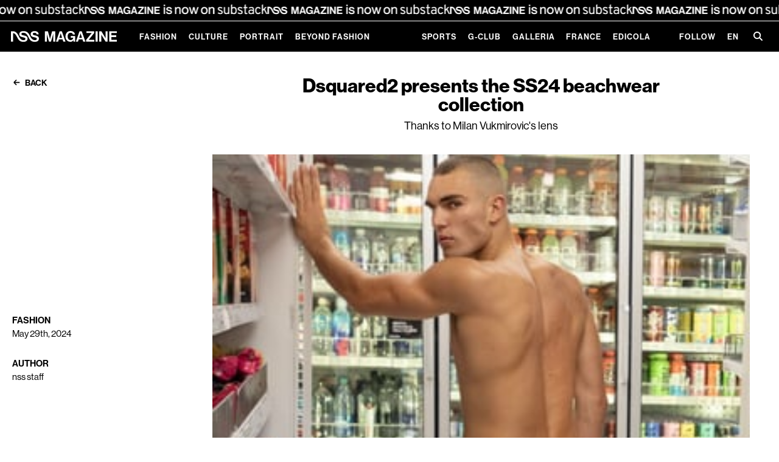

--- FILE ---
content_type: text/html;charset=utf-8
request_url: https://www.nssmag.com/en/fashion/36857/dsquared2-beachwear-ss24
body_size: 155405
content:
<!DOCTYPE html><html  dir="ltr" lang="en-US"><head><meta charset="utf-8">
<meta name="viewport" content="width=device-width,initial-scale=1.0,viewport-fit=cover">
<title>Dsquared2: The SS24 beachwear collection. - nss magazine</title>
<script>
window.gtag_enable_tcf_support = true;
window.dataLayer = window.dataLayer || [];
function gtag() {
    dataLayer.push(arguments);
}
// EU-specific settings
gtag('consent', 'default', {
    'ad_personalization': 'denied',
    'ad_storage': 'denied',
    'ad_user_data': 'denied',
    'analytics_storage': 'denied',
    'functionality_storage': 'denied',
    'personalization_storage': 'denied',
    'region': [
        'GB','AT','BE','BG','CH','CY','DE','DK','EE','ES','FI',
        'FR','GG','GR','HR','HU','IE','IM','IT','JE','LT','LU',
        'LV','MT','NL','PL','PT','RO','SE','SI','SK'
    ],
    'wait_for_update': 500
});
// Default settings
gtag('consent', 'default', {
    'ad_personalization': 'granted',
    'ad_storage': 'granted',
    'ad_user_data': 'granted',
    'analytics_storage': 'granted',
    'functionality_storage': 'granted',
    'personalization_storage': 'granted',
    'security_storage': 'granted',
    'wait_for_update': 500,
});
gtag('set', 'ads_data_redaction', true);
gtag('set', 'url_passthrough', false);
            </script>
<script type="text/plain" data-cookie-consent="1">
window.fbAsyncInit = function() {
    FB.init({
        appId: 454035651316109,
        cookie: true,
        xfbml: true,
        version: 'v18.0'
    });
};
(function (d, s, id) {
    var js, fjs = d.getElementsByTagName(s)[0];
    if (d.getElementById(id)) { return; }
    js = d.createElement(s); js.id = id;
    js.src = "https://connect.facebook.net/en_US/sdk.js";
    fjs.parentNode.insertBefore(js, fjs);
}(document, 'script', 'facebook-jssdk'));
                </script>
<meta name="robots" content="index, follow">
<meta property="og:url" content="https://www.nssmag.com/en/fashion/36857/dsquared2-beachwear-ss24">
<meta property="og:locale" content="en_US">
<meta property="og:locale:alternate" content="fr_FR">
<meta property="og:locale:alternate" content="it_IT">
<link rel="icon" type="image/x-icon" href="https://www.nssmag.com/images/magazine/favicon.ico">
<meta name="generator" content="Brownie - browniesuite.com">
<meta name="twitter:card" content="summary_large_image">
<script type="application/ld+json">{"@context":"http://schema.org","@type":"WebSite","name":"nss magazine","alternateName":"Scopri le ultime tendenze di moda, cultura, eventi e lifestyle su nss magazine. Rimani aggiornato su nss magazine con interviste esclusive, articoli approfonditi e reportage fotografici streestyle e fashion week.","url":"https://www.nssmag.com","potentialAction":{"@type":"SearchAction","target":{"@type":"EntryPoint","urlTemplate":"https://www.nssmag.com/search/{search_term_string}"},"query-input":"required name=search_term_string"}}</script>
<script type="application/ld+json">{"@context":"http://schema.org","@type":"Organization","name":"nss magazine","logo":{"@type":"ImageObject","url":"https://www.nssmag.com/images/logo.svg","width":"600","height":"360"}}</script>
<link rel="alternate" href="https://www.nssmag.com/en/fashion/36857/dsquared2-beachwear-ss24" hreflang="en" data-hid="7fcee50">
<link rel="alternate" href="https://www.nssmag.com/en/fashion/36857/dsquared2-beachwear-ss24" hreflang="en-US" data-hid="1b5d3fd">
<link data-hid="484de76">
<link data-hid="34bbc20">
<link rel="alternate" href="https://www.nssmag.com/it/fashion/36857/dsquared2-beachwear-ss24" hreflang="it" data-hid="08fce45">
<link rel="alternate" href="https://www.nssmag.com/it/fashion/36857/dsquared2-beachwear-ss24" hreflang="it-IT" data-hid="0c5a9c">
<link rel="alternate" href="https://www.nssmag.com/it/fashion/36857/dsquared2-beachwear-ss24" hreflang="x-default" data-hid="6527e7a">
<link rel="canonical" href="https://www.nssmag.com/en/fashion/36857/dsquared2-beachwear-ss24">
<meta name="description" content="Discover the items from Dsquared2's new SS24 beachwear collection. The new briefs have been captured through the lens of Milan Vukmirovic">
<meta property="og:description" content="Discover the items from Dsquared2's new SS24 beachwear collection. The new briefs have been captured through the lens of Milan Vukmirovic">
<meta property="og:type" content="article">
<meta property="og:title" content="Dsquared2: The SS24 beachwear collection.">
<meta property="og:site_name" content="nss magazine">
<meta property="og:image" content="https://data2.nssmag.com/images/galleries/38906/nss-dsquared2-2.jpg">
<meta name="twitter:title" content="Dsquared2: The SS24 beachwear collection.">
<meta name="twitter:description" content="Discover the items from Dsquared2's new SS24 beachwear collection. The new briefs have been captured through the lens of Milan Vukmirovic">
<meta name="twitter:image" content="https://data2.nssmag.com/images/galleries/38906/nss-dsquared2-2.jpg">
<script type="application/ld+json">{"@context":"http://schema.org","@type":"Article","url":"https://www.nssmag.com/en/fashion/36857/dsquared2-beachwear-ss24","image":"https://data2.nssmag.com/images/galleries/38906/nss-dsquared2-2.jpg","description":"Discover the items from Dsquared2's new SS24 beachwear collection. The new briefs have been captured through the lens of Milan Vukmirovic","articleBody":"Dsquared2 is a unique brand in creating storytelling through its campaigns. It is a brand that places great importance on the imagery in which viewers can immerse themselves. The campaign for the SS24 beachwear collection tells the story of a group of guys wandering through the aisles of a supermarket wearing swimwear and beach-ready clothing. The new Dsquared2 SS24 beachwear campaign captures these playful, sexy, and candid moments through the lens of Milan Vukmirovic. A road trip to escape the city heading to the beach, immortalized in these shots where the protagonists are a group of guys searching for all the vacation essentials: the necessities.\n\nVukmirovic's lens was masterful in capturing both the suggestive poses of the models and the details of the collection's items, such as shorts and briefs in blue, yellow, and bright red hues, with the Dsquared2 logo appearing on the back of each item. They race through the aisles on shopping carts, laughing and joking. The Dsquared2 SS24 beachwear collection is much more than a swimwear collection; it represents the soul and essence of the brand, where boldness, charm, and lightheartedness are part of the recipe for a perfect summer: days filled with sun, sea, fun, and sharing.","author":"nss staff","keywords":["Dsquared2"],"articleSection":"Fashion"}</script>
<script type="application/ld+json">{"@context":"http://schema.org","@type":"BreadcrumbList","itemListElement":[{"@type":"ListItem","position":1,"name":"Home","item":"https://www.nssmag.com/en/"},{"@type":"ListItem","position":2,"name":"Fashion","item":"https://www.nssmag.com/en/fashion"},{"@type":"ListItem","position":3,"name":"Dsquared2 presents the SS24 beachwear collection","item":"https://www.nssmag.com/en/fashion/36857/dsquared2-beachwear-ss24"}]}</script>
<script src="//www.instagram.com/embed.js" id="script-Ly93d3cuaW5zdGFncmFtLmNvbS9lbWJlZC5qcw" async defer type="text/javascript"></script>
<style>@charset "UTF-8";@keyframes optimistic-animation{0%{transform:translateX(-100%)}to{transform:translateX(250%)}}.optimistic-component{background:var(--bs-secondary-bg);border-radius:var(--bs-border-radius);overflow:hidden;position:relative}.optimistic-component:before{content:" "}.optimistic-component:after{animation:optimistic-animation 1.5s linear infinite;background:linear-gradient(90deg,hsla(0,0%,100%,0),hsla(0,0%,100%,.5) 35%,hsla(0,0%,100%,.5) 65%,hsla(0,0%,100%,0));content:"";height:100%;left:0;position:absolute;top:0;transform:translateX(-100%);width:50%}
/*!
 * Bootstrap  v5.3.1 (https://getbootstrap.com/)
 * Copyright 2011-2023 The Bootstrap Authors
 * Licensed under MIT (https://github.com/twbs/bootstrap/blob/main/LICENSE)
 */:root,[data-bs-theme=light]{--bs-blue:#2c315e;--bs-indigo:#6610f2;--bs-purple:#b982dc;--bs-pink:#d63384;--bs-red:#e3001b;--bs-orange:#fd7e14;--bs-yellow:#c2ae28;--bs-green:#3bc952;--bs-teal:#20c997;--bs-cyan:#64e2de;--bs-black:#000;--bs-white:#fff;--bs-gray:#6c757d;--bs-gray-dark:#343a40;--bs-gray-100:#f8f9fa;--bs-gray-200:#e9ecef;--bs-gray-300:#dee2e6;--bs-gray-400:#ced4da;--bs-gray-500:#adb5bd;--bs-gray-600:#6c757d;--bs-gray-700:#495057;--bs-gray-800:#343a40;--bs-gray-900:#212529;--bs-primary:#2c315e;--bs-secondary:#6c757d;--bs-success:#3bc952;--bs-info:#64e2de;--bs-warning:#c2ae28;--bs-danger:#e3001b;--bs-light:#f8f9fa;--bs-dark:#212529;--bs-primary-rgb:44,49,94;--bs-secondary-rgb:108,117,125;--bs-success-rgb:59,201,82;--bs-info-rgb:100,226,222;--bs-warning-rgb:194,174,40;--bs-danger-rgb:227,0,27;--bs-light-rgb:248,249,250;--bs-dark-rgb:33,37,41;--bs-primary-text-emphasis:#121426;--bs-secondary-text-emphasis:#2b2f32;--bs-success-text-emphasis:#185021;--bs-info-text-emphasis:#285a59;--bs-warning-text-emphasis:#4e4610;--bs-danger-text-emphasis:#5b000b;--bs-light-text-emphasis:#495057;--bs-dark-text-emphasis:#495057;--bs-primary-bg-subtle:#d5d6df;--bs-secondary-bg-subtle:#e2e3e5;--bs-success-bg-subtle:#d8f4dc;--bs-info-bg-subtle:#e0f9f8;--bs-warning-bg-subtle:#f3efd4;--bs-danger-bg-subtle:#f9ccd1;--bs-light-bg-subtle:#fcfcfd;--bs-dark-bg-subtle:#ced4da;--bs-primary-border-subtle:#abadbf;--bs-secondary-border-subtle:#c4c8cb;--bs-success-border-subtle:#b1e9ba;--bs-info-border-subtle:#c1f3f2;--bs-warning-border-subtle:#e7dfa9;--bs-danger-border-subtle:#f499a4;--bs-light-border-subtle:#e9ecef;--bs-dark-border-subtle:#adb5bd;--bs-white-rgb:255,255,255;--bs-black-rgb:0,0,0;--bs-font-sans-serif:system-ui,-apple-system,"Segoe UI",Roboto,"Helvetica Neue","Noto Sans","Liberation Sans",Arial,sans-serif,"Apple Color Emoji","Segoe UI Emoji","Segoe UI Symbol","Noto Color Emoji";--bs-font-monospace:SFMono-Regular,Menlo,Monaco,Consolas,"Liberation Mono","Courier New",monospace;--bs-gradient:linear-gradient(180deg,hsla(0,0%,100%,.15),hsla(0,0%,100%,0));--bs-body-font-family:var(--bs-font-sans-serif);--bs-body-font-size:1rem;--bs-body-font-weight:400;--bs-body-line-height:1.5;--bs-body-color:#212529;--bs-body-color-rgb:33,37,41;--bs-body-bg:#fff;--bs-body-bg-rgb:255,255,255;--bs-emphasis-color:#000;--bs-emphasis-color-rgb:0,0,0;--bs-secondary-color:rgba(33,37,41,.75);--bs-secondary-color-rgb:33,37,41;--bs-secondary-bg:#e9ecef;--bs-secondary-bg-rgb:233,236,239;--bs-tertiary-color:rgba(33,37,41,.5);--bs-tertiary-color-rgb:33,37,41;--bs-tertiary-bg:#f8f9fa;--bs-tertiary-bg-rgb:248,249,250;--bs-heading-color:inherit;--bs-link-color:#2c315e;--bs-link-color-rgb:44,49,94;--bs-link-decoration:underline;--bs-link-hover-color:#23274b;--bs-link-hover-color-rgb:35,39,75;--bs-code-color:#d63384;--bs-highlight-bg:#f3efd4;--bs-border-width:1px;--bs-border-style:solid;--bs-border-color:#dee2e6;--bs-border-color-translucent:rgba(0,0,0,.175);--bs-border-radius:0.375rem;--bs-border-radius-sm:0.25rem;--bs-border-radius-lg:0.5rem;--bs-border-radius-xl:1rem;--bs-border-radius-xxl:2rem;--bs-border-radius-2xl:var(--bs-border-radius-xxl);--bs-border-radius-pill:50rem;--bs-box-shadow:0 0.5rem 1rem rgba(0,0,0,.15);--bs-box-shadow-sm:0 0.125rem 0.25rem rgba(0,0,0,.075);--bs-box-shadow-lg:0 1rem 3rem rgba(0,0,0,.175);--bs-box-shadow-inset:inset 0 1px 2px rgba(0,0,0,.075);--bs-focus-ring-width:0.25rem;--bs-focus-ring-opacity:0.25;--bs-focus-ring-color:rgba(44,49,94,.25);--bs-form-valid-color:#3bc952;--bs-form-valid-border-color:#3bc952;--bs-form-invalid-color:#e3001b;--bs-form-invalid-border-color:#e3001b}[data-bs-theme=dark]{color-scheme:dark;--bs-body-color:#dee2e6;--bs-body-color-rgb:222,226,230;--bs-body-bg:#212529;--bs-body-bg-rgb:33,37,41;--bs-emphasis-color:#fff;--bs-emphasis-color-rgb:255,255,255;--bs-secondary-color:rgba(222,226,230,.75);--bs-secondary-color-rgb:222,226,230;--bs-secondary-bg:#343a40;--bs-secondary-bg-rgb:52,58,64;--bs-tertiary-color:rgba(222,226,230,.5);--bs-tertiary-color-rgb:222,226,230;--bs-tertiary-bg:#2b3035;--bs-tertiary-bg-rgb:43,48,53;--bs-primary-text-emphasis:#80839e;--bs-secondary-text-emphasis:#a7acb1;--bs-success-text-emphasis:#89df97;--bs-info-text-emphasis:#a2eeeb;--bs-warning-text-emphasis:#dace7e;--bs-danger-text-emphasis:#ee6676;--bs-light-text-emphasis:#f8f9fa;--bs-dark-text-emphasis:#dee2e6;--bs-primary-bg-subtle:#090a13;--bs-secondary-bg-subtle:#161719;--bs-success-bg-subtle:#0c2810;--bs-info-bg-subtle:#142d2c;--bs-warning-bg-subtle:#272308;--bs-danger-bg-subtle:#2d0005;--bs-light-bg-subtle:#343a40;--bs-dark-bg-subtle:#1a1d20;--bs-primary-border-subtle:#1a1d38;--bs-secondary-border-subtle:#41464b;--bs-success-border-subtle:#237931;--bs-info-border-subtle:#3c8885;--bs-warning-border-subtle:#746818;--bs-danger-border-subtle:#880010;--bs-light-border-subtle:#495057;--bs-dark-border-subtle:#343a40;--bs-heading-color:inherit;--bs-link-color:#80839e;--bs-link-hover-color:#999cb1;--bs-link-color-rgb:128,131,158;--bs-link-hover-color-rgb:153,156,177;--bs-code-color:#e685b5;--bs-border-color:#495057;--bs-border-color-translucent:hsla(0,0%,100%,.15);--bs-form-valid-color:#89df97;--bs-form-valid-border-color:#89df97;--bs-form-invalid-color:#ee6676;--bs-form-invalid-border-color:#ee6676}*,:after,:before{box-sizing:border-box}@media (prefers-reduced-motion:no-preference){:root{scroll-behavior:smooth}}body{background-color:var(--bs-body-bg);color:var(--bs-body-color);font-family:var(--bs-body-font-family);font-size:var(--bs-body-font-size);font-weight:var(--bs-body-font-weight);line-height:var(--bs-body-line-height);margin:0;text-align:var(--bs-body-text-align);-webkit-text-size-adjust:100%;-webkit-tap-highlight-color:rgba(0,0,0,0)}hr{border:0;border-top:var(--bs-border-width) solid;color:inherit;margin:1rem 0;opacity:.25}.h1,.h2,.h3,.h4,.h5,.h6,h1,h2,h3,h4,h5,h6{color:var(--bs-heading-color);font-weight:var(--nss-heading-font-weight,700);line-height:var(--nss-heading-line-height,1.2);margin-bottom:var(--nss-heading-margin-bottom,.5rem);margin-top:0}.h1,h1{font-size:var(--nss-heading-font-size,2.5rem)}.h2,h2{font-size:var(--nss-heading-font-size,2rem)}.h3,h3{font-size:var(--nss-heading-font-size,1.75rem)}.h4,h4{font-size:var(--nss-heading-font-size,1.5rem)}.h5,h5{font-size:var(--nss-heading-font-size,1.25rem)}.h6,h6{font-size:var(--nss-heading-font-size,1rem)}p{margin-bottom:var(--nss-paragraph-margin-bottom,1rem);margin-top:0}abbr[title]{cursor:help;-webkit-text-decoration:underline dotted;text-decoration:underline dotted;-webkit-text-decoration-skip-ink:none;text-decoration-skip-ink:none}address{font-style:normal;line-height:inherit;margin-bottom:1rem}ol,ul{padding-left:2rem}dl,ol,ul{margin-bottom:1rem;margin-top:0}ol ol,ol ul,ul ol,ul ul{margin-bottom:0}dt{font-weight:700}dd{margin-bottom:.5rem;margin-left:0}blockquote{margin:0 0 1rem}b,strong{font-weight:bolder}.small,small{font-size:.875em}.mark,mark{background-color:var(--bs-highlight-bg);padding:.1875em}sub,sup{font-size:.75em;line-height:0;position:relative;vertical-align:baseline}sub{bottom:-.25em}sup{top:-.5em}a{color:rgba(var(--bs-link-color-rgb),var(--bs-link-opacity,1));text-decoration:underline}a:hover{--bs-link-color-rgb:var(--bs-link-hover-color-rgb)}a:not([href]):not([class]),a:not([href]):not([class]):hover{color:inherit;text-decoration:none}code,kbd,pre,samp{font-family:var(--bs-font-monospace);font-size:1em}pre{display:block;font-size:.875em;margin-bottom:1rem;margin-top:0;overflow:auto}pre code{color:inherit;font-size:inherit;word-break:normal}code{color:var(--bs-code-color);font-size:.875em;word-wrap:break-word}a>code{color:inherit}kbd{background-color:var(--bs-body-color);border-radius:.25rem;color:var(--bs-body-bg);font-size:.875em;padding:.1875rem .375rem}kbd kbd{font-size:1em;padding:0}figure{margin:0 0 1rem}img,svg{vertical-align:middle}table{border-collapse:collapse;caption-side:bottom}caption{color:var(--bs-secondary-color);padding-bottom:.5rem;padding-top:.5rem;text-align:left}th{text-align:inherit;text-align:-webkit-match-parent}tbody,td,tfoot,th,thead,tr{border:0 solid;border-color:inherit}label{display:inline-block}button{border-radius:0}button:focus:not(:focus-visible){outline:0}button,input,optgroup,select,textarea{font-family:inherit;font-size:inherit;line-height:inherit;margin:0}button,select{text-transform:none}[role=button]{cursor:pointer}select{word-wrap:normal}select:disabled{opacity:1}[list]:not([type=date]):not([type=datetime-local]):not([type=month]):not([type=week]):not([type=time])::-webkit-calendar-picker-indicator{display:none!important}[type=button],[type=reset],[type=submit],button{-webkit-appearance:button}[type=button]:not(:disabled),[type=reset]:not(:disabled),[type=submit]:not(:disabled),button:not(:disabled){cursor:pointer}::-moz-focus-inner{border-style:none;padding:0}textarea{resize:vertical}fieldset{border:0;margin:0;min-width:0;padding:0}legend{float:left;font-size:calc(1.275rem + .3vw);line-height:inherit;margin-bottom:.5rem;padding:0;width:100%}@media (min-width:1200px){legend{font-size:1.5rem}}legend+*{clear:left}::-webkit-datetime-edit-day-field,::-webkit-datetime-edit-fields-wrapper,::-webkit-datetime-edit-hour-field,::-webkit-datetime-edit-minute,::-webkit-datetime-edit-month-field,::-webkit-datetime-edit-text,::-webkit-datetime-edit-year-field{padding:0}::-webkit-inner-spin-button{height:auto}[type=search]{-webkit-appearance:textfield;outline-offset:-2px}::-webkit-search-decoration{-webkit-appearance:none}::-webkit-color-swatch-wrapper{padding:0}::file-selector-button{-webkit-appearance:button;font:inherit}output{display:inline-block}iframe{border:0}summary{cursor:pointer;display:list-item}progress{vertical-align:baseline}[hidden]{display:none!important}.lead{font-size:1.25rem;font-weight:300}.display-1{font-size:calc(1.625rem + 4.5vw);font-weight:300;line-height:var(--nss-heading-line-height,1.2)}@media (min-width:1200px){.display-1{font-size:5rem}}.display-2{font-size:calc(1.575rem + 3.9vw);font-weight:300;line-height:var(--nss-heading-line-height,1.2)}@media (min-width:1200px){.display-2{font-size:4.5rem}}.display-3{font-size:calc(1.525rem + 3.3vw);font-weight:300;line-height:var(--nss-heading-line-height,1.2)}@media (min-width:1200px){.display-3{font-size:4rem}}.display-4{font-size:calc(1.475rem + 2.7vw);font-weight:300;line-height:var(--nss-heading-line-height,1.2)}@media (min-width:1200px){.display-4{font-size:3.5rem}}.display-5{font-size:calc(1.425rem + 2.1vw);font-weight:300;line-height:var(--nss-heading-line-height,1.2)}@media (min-width:1200px){.display-5{font-size:3rem}}.display-6{font-size:calc(1.375rem + 1.5vw);font-weight:300;line-height:var(--nss-heading-line-height,1.2)}@media (min-width:1200px){.display-6{font-size:2.5rem}}.list-inline,.list-unstyled{list-style:none;padding-left:0}.list-inline-item{display:inline-block}.list-inline-item:not(:last-child){margin-right:.5rem}.initialism{font-size:.875em;text-transform:uppercase}.blockquote{font-size:1.25rem;margin-bottom:1rem}.blockquote>:last-child{margin-bottom:0}.blockquote-footer{color:#6c757d;font-size:.875em;margin-bottom:1rem;margin-top:-1rem}.blockquote-footer:before{content:"— "}.img-fluid,.img-thumbnail{height:auto;max-width:100%}.img-thumbnail{background-color:var(--bs-body-bg);border:var(--bs-border-width) solid var(--bs-border-color);border-radius:var(--bs-border-radius);padding:.25rem}.figure{display:inline-block}.figure-img{line-height:1;margin-bottom:.5rem}.figure-caption{color:var(--bs-secondary-color);font-size:.875em}.container,.container-fluid,.container-lg,.container-md,.container-sm,.container-xl,.container-xxl{--bs-gutter-x:30px;--bs-gutter-y:0;margin-left:auto;margin-right:auto;padding-left:calc(var(--bs-gutter-x)*.5);padding-right:calc(var(--bs-gutter-x)*.5);width:100%}@media (min-width:768px){.container,.container-sm{max-width:728px}}@media (min-width:970px){.container,.container-md,.container-sm{max-width:930px}}@media (min-width:1025px){.container,.container-lg,.container-md,.container-sm{max-width:980px}}@media (min-width:1200px){.container,.container-lg,.container-md,.container-sm,.container-xl{max-width:1140px}}@media (min-width:1350px){.container,.container-lg,.container-md,.container-sm,.container-xl,.container-xxl{max-width:1290px}}:root{--bs-breakpoint-xs:0;--bs-breakpoint-sm:768px;--bs-breakpoint-md:970px;--bs-breakpoint-lg:1025px;--bs-breakpoint-xl:1200px;--bs-breakpoint-xxl:1350px}.row{--bs-gutter-x:30px;--bs-gutter-y:0;display:flex;flex-wrap:wrap;margin-left:calc(var(--bs-gutter-x)*-.5);margin-right:calc(var(--bs-gutter-x)*-.5);margin-top:calc(var(--bs-gutter-y)*-1)}.row>*{flex-shrink:0;margin-top:var(--bs-gutter-y);max-width:100%;padding-left:calc(var(--bs-gutter-x)*.5);padding-right:calc(var(--bs-gutter-x)*.5);width:100%}.col{flex:1 0 0%}.row-cols-auto>*{flex:0 0 auto;width:auto}.row-cols-1>*{flex:0 0 auto;width:100%}.row-cols-2>*{flex:0 0 auto;width:50%}.row-cols-3>*{flex:0 0 auto;width:33.3333333333%}.row-cols-4>*{flex:0 0 auto;width:25%}.row-cols-5>*{flex:0 0 auto;width:20%}.row-cols-6>*{flex:0 0 auto;width:16.6666666667%}.col-auto{flex:0 0 auto;width:auto}.col-1{flex:0 0 auto;width:8.33333333%}.col-2{flex:0 0 auto;width:16.66666667%}.col-3{flex:0 0 auto;width:25%}.col-4{flex:0 0 auto;width:33.33333333%}.col-5{flex:0 0 auto;width:41.66666667%}.col-6{flex:0 0 auto;width:50%}.col-7{flex:0 0 auto;width:58.33333333%}.col-8{flex:0 0 auto;width:66.66666667%}.col-9{flex:0 0 auto;width:75%}.col-10{flex:0 0 auto;width:83.33333333%}.col-11{flex:0 0 auto;width:91.66666667%}.col-12{flex:0 0 auto;width:100%}.offset-1{margin-left:8.33333333%}.offset-2{margin-left:16.66666667%}.offset-3{margin-left:25%}.offset-4{margin-left:33.33333333%}.offset-5{margin-left:41.66666667%}.offset-6{margin-left:50%}.offset-7{margin-left:58.33333333%}.offset-8{margin-left:66.66666667%}.offset-9{margin-left:75%}.offset-10{margin-left:83.33333333%}.offset-11{margin-left:91.66666667%}.g-0,.gx-0{--bs-gutter-x:0}.g-0,.gy-0{--bs-gutter-y:0}.g-1,.gx-1{--bs-gutter-x:0.25rem}.g-1,.gy-1{--bs-gutter-y:0.25rem}.g-2,.gx-2{--bs-gutter-x:0.5rem}.g-2,.gy-2{--bs-gutter-y:0.5rem}.g-3,.gx-3{--bs-gutter-x:1rem}.g-3,.gy-3{--bs-gutter-y:1rem}.g-4,.gx-4{--bs-gutter-x:1.5rem}.g-4,.gy-4{--bs-gutter-y:1.5rem}.g-5,.gx-5{--bs-gutter-x:3rem}.g-5,.gy-5{--bs-gutter-y:3rem}@media (min-width:768px){.col-sm{flex:1 0 0%}.row-cols-sm-auto>*{flex:0 0 auto;width:auto}.row-cols-sm-1>*{flex:0 0 auto;width:100%}.row-cols-sm-2>*{flex:0 0 auto;width:50%}.row-cols-sm-3>*{flex:0 0 auto;width:33.3333333333%}.row-cols-sm-4>*{flex:0 0 auto;width:25%}.row-cols-sm-5>*{flex:0 0 auto;width:20%}.row-cols-sm-6>*{flex:0 0 auto;width:16.6666666667%}.col-sm-auto{flex:0 0 auto;width:auto}.col-sm-1{flex:0 0 auto;width:8.33333333%}.col-sm-2{flex:0 0 auto;width:16.66666667%}.col-sm-3{flex:0 0 auto;width:25%}.col-sm-4{flex:0 0 auto;width:33.33333333%}.col-sm-5{flex:0 0 auto;width:41.66666667%}.col-sm-6{flex:0 0 auto;width:50%}.col-sm-7{flex:0 0 auto;width:58.33333333%}.col-sm-8{flex:0 0 auto;width:66.66666667%}.col-sm-9{flex:0 0 auto;width:75%}.col-sm-10{flex:0 0 auto;width:83.33333333%}.col-sm-11{flex:0 0 auto;width:91.66666667%}.col-sm-12{flex:0 0 auto;width:100%}.offset-sm-0{margin-left:0}.offset-sm-1{margin-left:8.33333333%}.offset-sm-2{margin-left:16.66666667%}.offset-sm-3{margin-left:25%}.offset-sm-4{margin-left:33.33333333%}.offset-sm-5{margin-left:41.66666667%}.offset-sm-6{margin-left:50%}.offset-sm-7{margin-left:58.33333333%}.offset-sm-8{margin-left:66.66666667%}.offset-sm-9{margin-left:75%}.offset-sm-10{margin-left:83.33333333%}.offset-sm-11{margin-left:91.66666667%}.g-sm-0,.gx-sm-0{--bs-gutter-x:0}.g-sm-0,.gy-sm-0{--bs-gutter-y:0}.g-sm-1,.gx-sm-1{--bs-gutter-x:0.25rem}.g-sm-1,.gy-sm-1{--bs-gutter-y:0.25rem}.g-sm-2,.gx-sm-2{--bs-gutter-x:0.5rem}.g-sm-2,.gy-sm-2{--bs-gutter-y:0.5rem}.g-sm-3,.gx-sm-3{--bs-gutter-x:1rem}.g-sm-3,.gy-sm-3{--bs-gutter-y:1rem}.g-sm-4,.gx-sm-4{--bs-gutter-x:1.5rem}.g-sm-4,.gy-sm-4{--bs-gutter-y:1.5rem}.g-sm-5,.gx-sm-5{--bs-gutter-x:3rem}.g-sm-5,.gy-sm-5{--bs-gutter-y:3rem}}@media (min-width:970px){.col-md{flex:1 0 0%}.row-cols-md-auto>*{flex:0 0 auto;width:auto}.row-cols-md-1>*{flex:0 0 auto;width:100%}.row-cols-md-2>*{flex:0 0 auto;width:50%}.row-cols-md-3>*{flex:0 0 auto;width:33.3333333333%}.row-cols-md-4>*{flex:0 0 auto;width:25%}.row-cols-md-5>*{flex:0 0 auto;width:20%}.row-cols-md-6>*{flex:0 0 auto;width:16.6666666667%}.col-md-auto{flex:0 0 auto;width:auto}.col-md-1{flex:0 0 auto;width:8.33333333%}.col-md-2{flex:0 0 auto;width:16.66666667%}.col-md-3{flex:0 0 auto;width:25%}.col-md-4{flex:0 0 auto;width:33.33333333%}.col-md-5{flex:0 0 auto;width:41.66666667%}.col-md-6{flex:0 0 auto;width:50%}.col-md-7{flex:0 0 auto;width:58.33333333%}.col-md-8{flex:0 0 auto;width:66.66666667%}.col-md-9{flex:0 0 auto;width:75%}.col-md-10{flex:0 0 auto;width:83.33333333%}.col-md-11{flex:0 0 auto;width:91.66666667%}.col-md-12{flex:0 0 auto;width:100%}.offset-md-0{margin-left:0}.offset-md-1{margin-left:8.33333333%}.offset-md-2{margin-left:16.66666667%}.offset-md-3{margin-left:25%}.offset-md-4{margin-left:33.33333333%}.offset-md-5{margin-left:41.66666667%}.offset-md-6{margin-left:50%}.offset-md-7{margin-left:58.33333333%}.offset-md-8{margin-left:66.66666667%}.offset-md-9{margin-left:75%}.offset-md-10{margin-left:83.33333333%}.offset-md-11{margin-left:91.66666667%}.g-md-0,.gx-md-0{--bs-gutter-x:0}.g-md-0,.gy-md-0{--bs-gutter-y:0}.g-md-1,.gx-md-1{--bs-gutter-x:0.25rem}.g-md-1,.gy-md-1{--bs-gutter-y:0.25rem}.g-md-2,.gx-md-2{--bs-gutter-x:0.5rem}.g-md-2,.gy-md-2{--bs-gutter-y:0.5rem}.g-md-3,.gx-md-3{--bs-gutter-x:1rem}.g-md-3,.gy-md-3{--bs-gutter-y:1rem}.g-md-4,.gx-md-4{--bs-gutter-x:1.5rem}.g-md-4,.gy-md-4{--bs-gutter-y:1.5rem}.g-md-5,.gx-md-5{--bs-gutter-x:3rem}.g-md-5,.gy-md-5{--bs-gutter-y:3rem}}@media (min-width:1025px){.col-lg{flex:1 0 0%}.row-cols-lg-auto>*{flex:0 0 auto;width:auto}.row-cols-lg-1>*{flex:0 0 auto;width:100%}.row-cols-lg-2>*{flex:0 0 auto;width:50%}.row-cols-lg-3>*{flex:0 0 auto;width:33.3333333333%}.row-cols-lg-4>*{flex:0 0 auto;width:25%}.row-cols-lg-5>*{flex:0 0 auto;width:20%}.row-cols-lg-6>*{flex:0 0 auto;width:16.6666666667%}.col-lg-auto{flex:0 0 auto;width:auto}.col-lg-1{flex:0 0 auto;width:8.33333333%}.col-lg-2{flex:0 0 auto;width:16.66666667%}.col-lg-3{flex:0 0 auto;width:25%}.col-lg-4{flex:0 0 auto;width:33.33333333%}.col-lg-5{flex:0 0 auto;width:41.66666667%}.col-lg-6{flex:0 0 auto;width:50%}.col-lg-7{flex:0 0 auto;width:58.33333333%}.col-lg-8{flex:0 0 auto;width:66.66666667%}.col-lg-9{flex:0 0 auto;width:75%}.col-lg-10{flex:0 0 auto;width:83.33333333%}.col-lg-11{flex:0 0 auto;width:91.66666667%}.col-lg-12{flex:0 0 auto;width:100%}.offset-lg-0{margin-left:0}.offset-lg-1{margin-left:8.33333333%}.offset-lg-2{margin-left:16.66666667%}.offset-lg-3{margin-left:25%}.offset-lg-4{margin-left:33.33333333%}.offset-lg-5{margin-left:41.66666667%}.offset-lg-6{margin-left:50%}.offset-lg-7{margin-left:58.33333333%}.offset-lg-8{margin-left:66.66666667%}.offset-lg-9{margin-left:75%}.offset-lg-10{margin-left:83.33333333%}.offset-lg-11{margin-left:91.66666667%}.g-lg-0,.gx-lg-0{--bs-gutter-x:0}.g-lg-0,.gy-lg-0{--bs-gutter-y:0}.g-lg-1,.gx-lg-1{--bs-gutter-x:0.25rem}.g-lg-1,.gy-lg-1{--bs-gutter-y:0.25rem}.g-lg-2,.gx-lg-2{--bs-gutter-x:0.5rem}.g-lg-2,.gy-lg-2{--bs-gutter-y:0.5rem}.g-lg-3,.gx-lg-3{--bs-gutter-x:1rem}.g-lg-3,.gy-lg-3{--bs-gutter-y:1rem}.g-lg-4,.gx-lg-4{--bs-gutter-x:1.5rem}.g-lg-4,.gy-lg-4{--bs-gutter-y:1.5rem}.g-lg-5,.gx-lg-5{--bs-gutter-x:3rem}.g-lg-5,.gy-lg-5{--bs-gutter-y:3rem}}@media (min-width:1200px){.col-xl{flex:1 0 0%}.row-cols-xl-auto>*{flex:0 0 auto;width:auto}.row-cols-xl-1>*{flex:0 0 auto;width:100%}.row-cols-xl-2>*{flex:0 0 auto;width:50%}.row-cols-xl-3>*{flex:0 0 auto;width:33.3333333333%}.row-cols-xl-4>*{flex:0 0 auto;width:25%}.row-cols-xl-5>*{flex:0 0 auto;width:20%}.row-cols-xl-6>*{flex:0 0 auto;width:16.6666666667%}.col-xl-auto{flex:0 0 auto;width:auto}.col-xl-1{flex:0 0 auto;width:8.33333333%}.col-xl-2{flex:0 0 auto;width:16.66666667%}.col-xl-3{flex:0 0 auto;width:25%}.col-xl-4{flex:0 0 auto;width:33.33333333%}.col-xl-5{flex:0 0 auto;width:41.66666667%}.col-xl-6{flex:0 0 auto;width:50%}.col-xl-7{flex:0 0 auto;width:58.33333333%}.col-xl-8{flex:0 0 auto;width:66.66666667%}.col-xl-9{flex:0 0 auto;width:75%}.col-xl-10{flex:0 0 auto;width:83.33333333%}.col-xl-11{flex:0 0 auto;width:91.66666667%}.col-xl-12{flex:0 0 auto;width:100%}.offset-xl-0{margin-left:0}.offset-xl-1{margin-left:8.33333333%}.offset-xl-2{margin-left:16.66666667%}.offset-xl-3{margin-left:25%}.offset-xl-4{margin-left:33.33333333%}.offset-xl-5{margin-left:41.66666667%}.offset-xl-6{margin-left:50%}.offset-xl-7{margin-left:58.33333333%}.offset-xl-8{margin-left:66.66666667%}.offset-xl-9{margin-left:75%}.offset-xl-10{margin-left:83.33333333%}.offset-xl-11{margin-left:91.66666667%}.g-xl-0,.gx-xl-0{--bs-gutter-x:0}.g-xl-0,.gy-xl-0{--bs-gutter-y:0}.g-xl-1,.gx-xl-1{--bs-gutter-x:0.25rem}.g-xl-1,.gy-xl-1{--bs-gutter-y:0.25rem}.g-xl-2,.gx-xl-2{--bs-gutter-x:0.5rem}.g-xl-2,.gy-xl-2{--bs-gutter-y:0.5rem}.g-xl-3,.gx-xl-3{--bs-gutter-x:1rem}.g-xl-3,.gy-xl-3{--bs-gutter-y:1rem}.g-xl-4,.gx-xl-4{--bs-gutter-x:1.5rem}.g-xl-4,.gy-xl-4{--bs-gutter-y:1.5rem}.g-xl-5,.gx-xl-5{--bs-gutter-x:3rem}.g-xl-5,.gy-xl-5{--bs-gutter-y:3rem}}@media (min-width:1350px){.col-xxl{flex:1 0 0%}.row-cols-xxl-auto>*{flex:0 0 auto;width:auto}.row-cols-xxl-1>*{flex:0 0 auto;width:100%}.row-cols-xxl-2>*{flex:0 0 auto;width:50%}.row-cols-xxl-3>*{flex:0 0 auto;width:33.3333333333%}.row-cols-xxl-4>*{flex:0 0 auto;width:25%}.row-cols-xxl-5>*{flex:0 0 auto;width:20%}.row-cols-xxl-6>*{flex:0 0 auto;width:16.6666666667%}.col-xxl-auto{flex:0 0 auto;width:auto}.col-xxl-1{flex:0 0 auto;width:8.33333333%}.col-xxl-2{flex:0 0 auto;width:16.66666667%}.col-xxl-3{flex:0 0 auto;width:25%}.col-xxl-4{flex:0 0 auto;width:33.33333333%}.col-xxl-5{flex:0 0 auto;width:41.66666667%}.col-xxl-6{flex:0 0 auto;width:50%}.col-xxl-7{flex:0 0 auto;width:58.33333333%}.col-xxl-8{flex:0 0 auto;width:66.66666667%}.col-xxl-9{flex:0 0 auto;width:75%}.col-xxl-10{flex:0 0 auto;width:83.33333333%}.col-xxl-11{flex:0 0 auto;width:91.66666667%}.col-xxl-12{flex:0 0 auto;width:100%}.offset-xxl-0{margin-left:0}.offset-xxl-1{margin-left:8.33333333%}.offset-xxl-2{margin-left:16.66666667%}.offset-xxl-3{margin-left:25%}.offset-xxl-4{margin-left:33.33333333%}.offset-xxl-5{margin-left:41.66666667%}.offset-xxl-6{margin-left:50%}.offset-xxl-7{margin-left:58.33333333%}.offset-xxl-8{margin-left:66.66666667%}.offset-xxl-9{margin-left:75%}.offset-xxl-10{margin-left:83.33333333%}.offset-xxl-11{margin-left:91.66666667%}.g-xxl-0,.gx-xxl-0{--bs-gutter-x:0}.g-xxl-0,.gy-xxl-0{--bs-gutter-y:0}.g-xxl-1,.gx-xxl-1{--bs-gutter-x:0.25rem}.g-xxl-1,.gy-xxl-1{--bs-gutter-y:0.25rem}.g-xxl-2,.gx-xxl-2{--bs-gutter-x:0.5rem}.g-xxl-2,.gy-xxl-2{--bs-gutter-y:0.5rem}.g-xxl-3,.gx-xxl-3{--bs-gutter-x:1rem}.g-xxl-3,.gy-xxl-3{--bs-gutter-y:1rem}.g-xxl-4,.gx-xxl-4{--bs-gutter-x:1.5rem}.g-xxl-4,.gy-xxl-4{--bs-gutter-y:1.5rem}.g-xxl-5,.gx-xxl-5{--bs-gutter-x:3rem}.g-xxl-5,.gy-xxl-5{--bs-gutter-y:3rem}}.table{--bs-table-color-type:initial;--bs-table-bg-type:initial;--bs-table-color-state:initial;--bs-table-bg-state:initial;--bs-table-color:var(--bs-body-color);--bs-table-bg:var(--bs-body-bg);--bs-table-border-color:var(--bs-border-color);--bs-table-accent-bg:transparent;--bs-table-striped-color:var(--bs-body-color);--bs-table-striped-bg:rgba(0,0,0,.05);--bs-table-active-color:var(--bs-body-color);--bs-table-active-bg:rgba(0,0,0,.1);--bs-table-hover-color:var(--bs-body-color);--bs-table-hover-bg:rgba(0,0,0,.075);border-color:var(--bs-table-border-color);margin-bottom:1rem;vertical-align:top;width:100%}.table>:not(caption)>*>*{background-color:var(--bs-table-bg);border-bottom-width:var(--bs-border-width);box-shadow:inset 0 0 0 9999px var(--bs-table-bg-state,var(--bs-table-bg-type,var(--bs-table-accent-bg)));color:var(--bs-table-color-state,var(--bs-table-color-type,var(--bs-table-color)));padding:.5rem}.table>tbody{vertical-align:inherit}.table>thead{vertical-align:bottom}.table-group-divider{border-top:calc(var(--bs-border-width)*2) solid}.caption-top{caption-side:top}.table-sm>:not(caption)>*>*{padding:.25rem}.table-bordered>:not(caption)>*{border-width:var(--bs-border-width) 0}.table-bordered>:not(caption)>*>*{border-width:0 var(--bs-border-width)}.table-borderless>:not(caption)>*>*{border-bottom-width:0}.table-borderless>:not(:first-child){border-top-width:0}.table-striped-columns>:not(caption)>tr>:nth-child(2n),.table-striped>tbody>tr:nth-of-type(odd)>*{--bs-table-color-type:var(--bs-table-striped-color);--bs-table-bg-type:var(--bs-table-striped-bg)}.table-active{--bs-table-color-state:var(--bs-table-active-color);--bs-table-bg-state:var(--bs-table-active-bg)}.table-hover>tbody>tr:hover>*{--bs-table-color-state:var(--bs-table-hover-color);--bs-table-bg-state:var(--bs-table-hover-bg)}.table-primary{--bs-table-color:#000;--bs-table-bg:#d5d6df;--bs-table-border-color:#c0c1c9;--bs-table-striped-bg:#cacbd4;--bs-table-striped-color:#000;--bs-table-active-bg:#c0c1c9;--bs-table-active-color:#000;--bs-table-hover-bg:#c5c6ce;--bs-table-hover-color:#000}.table-primary,.table-secondary{border-color:var(--bs-table-border-color);color:var(--bs-table-color)}.table-secondary{--bs-table-color:#000;--bs-table-bg:#e2e3e5;--bs-table-border-color:#cbccce;--bs-table-striped-bg:#d7d8da;--bs-table-striped-color:#000;--bs-table-active-bg:#cbccce;--bs-table-active-color:#000;--bs-table-hover-bg:#d1d2d4;--bs-table-hover-color:#000}.table-success{--bs-table-color:#000;--bs-table-bg:#d8f4dc;--bs-table-border-color:#c2dcc6;--bs-table-striped-bg:#cde8d1;--bs-table-striped-color:#000;--bs-table-active-bg:#c2dcc6;--bs-table-active-color:#000;--bs-table-hover-bg:#c8e2cc;--bs-table-hover-color:#000}.table-info,.table-success{border-color:var(--bs-table-border-color);color:var(--bs-table-color)}.table-info{--bs-table-color:#000;--bs-table-bg:#e0f9f8;--bs-table-border-color:#cae0df;--bs-table-striped-bg:#d5edec;--bs-table-striped-color:#000;--bs-table-active-bg:#cae0df;--bs-table-active-color:#000;--bs-table-hover-bg:#cfe6e5;--bs-table-hover-color:#000}.table-warning{--bs-table-color:#000;--bs-table-bg:#f3efd4;--bs-table-border-color:#dbd7bf;--bs-table-striped-bg:#e7e3c9;--bs-table-striped-color:#000;--bs-table-active-bg:#dbd7bf;--bs-table-active-color:#000;--bs-table-hover-bg:#e1ddc4;--bs-table-hover-color:#000}.table-danger,.table-warning{border-color:var(--bs-table-border-color);color:var(--bs-table-color)}.table-danger{--bs-table-color:#000;--bs-table-bg:#f9ccd1;--bs-table-border-color:#e0b8bc;--bs-table-striped-bg:#edc2c7;--bs-table-striped-color:#000;--bs-table-active-bg:#e0b8bc;--bs-table-active-color:#000;--bs-table-hover-bg:#e6bdc1;--bs-table-hover-color:#000}.table-light{--bs-table-color:#000;--bs-table-bg:#f8f9fa;--bs-table-border-color:#dfe0e1;--bs-table-striped-bg:#ecedee;--bs-table-striped-color:#000;--bs-table-active-bg:#dfe0e1;--bs-table-active-color:#000;--bs-table-hover-bg:#e5e6e7;--bs-table-hover-color:#000}.table-dark,.table-light{border-color:var(--bs-table-border-color);color:var(--bs-table-color)}.table-dark{--bs-table-color:#fff;--bs-table-bg:#212529;--bs-table-border-color:#373b3e;--bs-table-striped-bg:#2c3034;--bs-table-striped-color:#fff;--bs-table-active-bg:#373b3e;--bs-table-active-color:#fff;--bs-table-hover-bg:#323539;--bs-table-hover-color:#fff}.table-responsive{overflow-x:auto;-webkit-overflow-scrolling:touch}@media (max-width:767.98px){.table-responsive-sm{overflow-x:auto;-webkit-overflow-scrolling:touch}}@media (max-width:969.98px){.table-responsive-md{overflow-x:auto;-webkit-overflow-scrolling:touch}}@media (max-width:1024.98px){.table-responsive-lg{overflow-x:auto;-webkit-overflow-scrolling:touch}}@media (max-width:1199.98px){.table-responsive-xl{overflow-x:auto;-webkit-overflow-scrolling:touch}}@media (max-width:1349.98px){.table-responsive-xxl{overflow-x:auto;-webkit-overflow-scrolling:touch}}.form-label{margin-bottom:.5rem}.col-form-label{font-size:inherit;line-height:1.5;margin-bottom:0;padding-bottom:calc(.375rem + var(--bs-border-width));padding-top:calc(.375rem + var(--bs-border-width))}.col-form-label-lg{font-size:1.25rem;padding-bottom:calc(.5rem + var(--bs-border-width));padding-top:calc(.5rem + var(--bs-border-width))}.col-form-label-sm{font-size:.875rem;padding-bottom:calc(.25rem + var(--bs-border-width));padding-top:calc(.25rem + var(--bs-border-width))}.form-text{color:var(--bs-secondary-color);font-size:.875em;margin-top:.25rem}.form-control{-webkit-appearance:none;-moz-appearance:none;appearance:none;background-clip:padding-box;background-color:var(--bs-body-bg);border:var(--bs-border-width) solid var(--bs-border-color);border-radius:var(--bs-border-radius);color:var(--bs-body-color);display:block;font-size:1rem;font-weight:400;line-height:1.5;padding:.375rem .75rem;transition:border-color .15s ease-in-out,box-shadow .15s ease-in-out;width:100%}@media (prefers-reduced-motion:reduce){.form-control{transition:none}}.form-control[type=file]{overflow:hidden}.form-control[type=file]:not(:disabled):not([readonly]){cursor:pointer}.form-control:focus{background-color:var(--bs-body-bg);border-color:#9698af;box-shadow:0 0 0 .25rem rgba(44,49,94,.25);color:var(--bs-body-color);outline:0}.form-control::-webkit-date-and-time-value{height:1.5em;margin:0;min-width:85px}.form-control::-webkit-datetime-edit{display:block;padding:0}.form-control::-moz-placeholder{color:var(--bs-secondary-color);opacity:1}.form-control::placeholder{color:var(--bs-secondary-color);opacity:1}.form-control:disabled{background-color:var(--bs-secondary-bg);opacity:1}.form-control::file-selector-button{background-color:var(--bs-tertiary-bg);border:0 solid;border-color:inherit;border-inline-end-width:var(--bs-border-width);border-radius:0;color:var(--bs-body-color);margin:-.375rem -.75rem;margin-inline-end:.75rem;padding:.375rem .75rem;pointer-events:none;transition:color .15s ease-in-out,background-color .15s ease-in-out,border-color .15s ease-in-out,box-shadow .15s ease-in-out}@media (prefers-reduced-motion:reduce){.form-control::file-selector-button{transition:none}}.form-control:hover:not(:disabled):not([readonly])::file-selector-button{background-color:var(--bs-secondary-bg)}.form-control-plaintext{background-color:transparent;border:solid transparent;border-width:var(--bs-border-width) 0;color:var(--bs-body-color);display:block;line-height:1.5;margin-bottom:0;padding:.375rem 0;width:100%}.form-control-plaintext:focus{outline:0}.form-control-plaintext.form-control-lg,.form-control-plaintext.form-control-sm{padding-left:0;padding-right:0}.form-control-sm{border-radius:var(--bs-border-radius-sm);font-size:.875rem;min-height:calc(1.5em + .5rem + var(--bs-border-width)*2);padding:.25rem .5rem}.form-control-sm::file-selector-button{margin:-.25rem -.5rem;margin-inline-end:.5rem;padding:.25rem .5rem}.form-control-lg{border-radius:var(--bs-border-radius-lg);font-size:1.25rem;min-height:calc(1.5em + 1rem + var(--bs-border-width)*2);padding:.5rem 1rem}.form-control-lg::file-selector-button{margin:-.5rem -1rem;margin-inline-end:1rem;padding:.5rem 1rem}textarea.form-control{min-height:calc(1.5em + .75rem + var(--bs-border-width)*2)}textarea.form-control-sm{min-height:calc(1.5em + .5rem + var(--bs-border-width)*2)}textarea.form-control-lg{min-height:calc(1.5em + 1rem + var(--bs-border-width)*2)}.form-control-color{height:calc(1.5em + .75rem + var(--bs-border-width)*2);padding:.375rem;width:3rem}.form-control-color:not(:disabled):not([readonly]){cursor:pointer}.form-control-color::-moz-color-swatch{border:0!important;border-radius:var(--bs-border-radius)}.form-control-color::-webkit-color-swatch{border:0!important;border-radius:var(--bs-border-radius)}.form-control-color.form-control-sm{height:calc(1.5em + .5rem + var(--bs-border-width)*2)}.form-control-color.form-control-lg{height:calc(1.5em + 1rem + var(--bs-border-width)*2)}.form-select{--bs-form-select-bg-img:url("data:image/svg+xml;charset=utf-8,%3Csvg xmlns='http://www.w3.org/2000/svg' viewBox='0 0 16 16'%3E%3Cpath fill='none' stroke='%23343a40' stroke-linecap='round' stroke-linejoin='round' stroke-width='2' d='m2 5 6 6 6-6'/%3E%3C/svg%3E");-webkit-appearance:none;-moz-appearance:none;appearance:none;background-color:var(--bs-body-bg);background-image:var(--bs-form-select-bg-img),var(--bs-form-select-bg-icon,none);background-position:right .75rem center;background-repeat:no-repeat;background-size:16px 12px;border:var(--bs-border-width) solid var(--bs-border-color);border-radius:var(--bs-border-radius);color:var(--bs-body-color);display:block;font-size:1rem;font-weight:400;line-height:1.5;padding:.375rem 2.25rem .375rem .75rem;transition:border-color .15s ease-in-out,box-shadow .15s ease-in-out;width:100%}@media (prefers-reduced-motion:reduce){.form-select{transition:none}}.form-select:focus{border-color:#9698af;box-shadow:0 0 0 .25rem rgba(44,49,94,.25);outline:0}.form-select[multiple],.form-select[size]:not([size="1"]){background-image:none;padding-right:.75rem}.form-select:disabled{background-color:var(--bs-secondary-bg)}.form-select:-moz-focusring{color:transparent;text-shadow:0 0 0 var(--bs-body-color)}.form-select-sm{border-radius:var(--bs-border-radius-sm);font-size:.875rem;padding-bottom:.25rem;padding-left:.5rem;padding-top:.25rem}.form-select-lg{border-radius:var(--bs-border-radius-lg);font-size:1.25rem;padding-bottom:.5rem;padding-left:1rem;padding-top:.5rem}[data-bs-theme=dark] .form-select{--bs-form-select-bg-img:url("data:image/svg+xml;charset=utf-8,%3Csvg xmlns='http://www.w3.org/2000/svg' viewBox='0 0 16 16'%3E%3Cpath fill='none' stroke='%23dee2e6' stroke-linecap='round' stroke-linejoin='round' stroke-width='2' d='m2 5 6 6 6-6'/%3E%3C/svg%3E")}.form-check{display:block;margin-bottom:.125rem;min-height:1.5rem;padding-left:1.5em}.form-check .form-check-input{float:left;margin-left:-1.5em}.form-check-reverse{padding-left:0;padding-right:1.5em;text-align:right}.form-check-reverse .form-check-input{float:right;margin-left:0;margin-right:-1.5em}.form-check-input{--bs-form-check-bg:var(--bs-body-bg);-webkit-appearance:none;-moz-appearance:none;appearance:none;background-color:var(--bs-form-check-bg);background-image:var(--bs-form-check-bg-image);background-position:50%;background-repeat:no-repeat;background-size:contain;border:var(--bs-border-width) solid var(--bs-border-color);height:1em;margin-top:.25em;-webkit-print-color-adjust:exact;print-color-adjust:exact;vertical-align:top;width:1em}.form-check-input[type=checkbox]{border-radius:.25em}.form-check-input[type=radio]{border-radius:50%}.form-check-input:active{filter:brightness(90%)}.form-check-input:focus{border-color:#9698af;box-shadow:0 0 0 .25rem rgba(44,49,94,.25);outline:0}.form-check-input:checked{background-color:#2c315e;border-color:#2c315e}.form-check-input:checked[type=checkbox]{--bs-form-check-bg-image:url("data:image/svg+xml;charset=utf-8,%3Csvg xmlns='http://www.w3.org/2000/svg' viewBox='0 0 20 20'%3E%3Cpath fill='none' stroke='%23fff' stroke-linecap='round' stroke-linejoin='round' stroke-width='3' d='m6 10 3 3 6-6'/%3E%3C/svg%3E")}.form-check-input:checked[type=radio]{--bs-form-check-bg-image:url("data:image/svg+xml;charset=utf-8,%3Csvg xmlns='http://www.w3.org/2000/svg' viewBox='-4 -4 8 8'%3E%3Ccircle r='2' fill='%23fff'/%3E%3C/svg%3E")}.form-check-input[type=checkbox]:indeterminate{background-color:#2c315e;border-color:#2c315e;--bs-form-check-bg-image:url("data:image/svg+xml;charset=utf-8,%3Csvg xmlns='http://www.w3.org/2000/svg' viewBox='0 0 20 20'%3E%3Cpath fill='none' stroke='%23fff' stroke-linecap='round' stroke-linejoin='round' stroke-width='3' d='M6 10h8'/%3E%3C/svg%3E")}.form-check-input:disabled{filter:none;opacity:.5;pointer-events:none}.form-check-input:disabled~.form-check-label,.form-check-input[disabled]~.form-check-label{cursor:default;opacity:.5}.form-switch{padding-left:2.5em}.form-switch .form-check-input{--bs-form-switch-bg:url("data:image/svg+xml;charset=utf-8,%3Csvg xmlns='http://www.w3.org/2000/svg' viewBox='-4 -4 8 8'%3E%3Ccircle r='3' fill='rgba(0, 0, 0, 0.25)'/%3E%3C/svg%3E");background-image:var(--bs-form-switch-bg);background-position:0;border-radius:2em;margin-left:-2.5em;transition:background-position .15s ease-in-out;width:2em}@media (prefers-reduced-motion:reduce){.form-switch .form-check-input{transition:none}}.form-switch .form-check-input:focus{--bs-form-switch-bg:url("data:image/svg+xml;charset=utf-8,%3Csvg xmlns='http://www.w3.org/2000/svg' viewBox='-4 -4 8 8'%3E%3Ccircle r='3' fill='%239698af'/%3E%3C/svg%3E")}.form-switch .form-check-input:checked{background-position:100%;--bs-form-switch-bg:url("data:image/svg+xml;charset=utf-8,%3Csvg xmlns='http://www.w3.org/2000/svg' viewBox='-4 -4 8 8'%3E%3Ccircle r='3' fill='%23fff'/%3E%3C/svg%3E")}.form-switch.form-check-reverse{padding-left:0;padding-right:2.5em}.form-switch.form-check-reverse .form-check-input{margin-left:0;margin-right:-2.5em}.form-check-inline{display:inline-block;margin-right:1rem}.btn-check{position:absolute;clip:rect(0,0,0,0);pointer-events:none}.btn-check:disabled+.btn,.btn-check[disabled]+.btn{filter:none;opacity:.65;pointer-events:none}[data-bs-theme=dark] .form-switch .form-check-input:not(:checked):not(:focus){--bs-form-switch-bg:url("data:image/svg+xml;charset=utf-8,%3Csvg xmlns='http://www.w3.org/2000/svg' viewBox='-4 -4 8 8'%3E%3Ccircle r='3' fill='rgba(255, 255, 255, 0.25)'/%3E%3C/svg%3E")}.form-range{-webkit-appearance:none;-moz-appearance:none;appearance:none;background-color:transparent;height:1.5rem;padding:0;width:100%}.form-range:focus{outline:0}.form-range:focus::-webkit-slider-thumb{box-shadow:0 0 0 1px #fff,0 0 0 .25rem rgba(44,49,94,.25)}.form-range:focus::-moz-range-thumb{box-shadow:0 0 0 1px #fff,0 0 0 .25rem rgba(44,49,94,.25)}.form-range::-moz-focus-outer{border:0}.form-range::-webkit-slider-thumb{-webkit-appearance:none;appearance:none;background-color:#2c315e;border:0;border-radius:1rem;height:1rem;margin-top:-.25rem;-webkit-transition:background-color .15s ease-in-out,border-color .15s ease-in-out,box-shadow .15s ease-in-out;transition:background-color .15s ease-in-out,border-color .15s ease-in-out,box-shadow .15s ease-in-out;width:1rem}@media (prefers-reduced-motion:reduce){.form-range::-webkit-slider-thumb{-webkit-transition:none;transition:none}}.form-range::-webkit-slider-thumb:active{background-color:#c0c1cf}.form-range::-webkit-slider-runnable-track{background-color:var(--bs-tertiary-bg);border-color:transparent;border-radius:1rem;color:transparent;cursor:pointer;height:.5rem;width:100%}.form-range::-moz-range-thumb{-moz-appearance:none;appearance:none;background-color:#2c315e;border:0;border-radius:1rem;height:1rem;-moz-transition:background-color .15s ease-in-out,border-color .15s ease-in-out,box-shadow .15s ease-in-out;transition:background-color .15s ease-in-out,border-color .15s ease-in-out,box-shadow .15s ease-in-out;width:1rem}@media (prefers-reduced-motion:reduce){.form-range::-moz-range-thumb{-moz-transition:none;transition:none}}.form-range::-moz-range-thumb:active{background-color:#c0c1cf}.form-range::-moz-range-track{background-color:var(--bs-tertiary-bg);border-color:transparent;border-radius:1rem;color:transparent;cursor:pointer;height:.5rem;width:100%}.form-range:disabled{pointer-events:none}.form-range:disabled::-webkit-slider-thumb{background-color:var(--bs-secondary-color)}.form-range:disabled::-moz-range-thumb{background-color:var(--bs-secondary-color)}.form-floating{position:relative}.form-floating>.form-control,.form-floating>.form-control-plaintext,.form-floating>.form-select{height:calc(3.5rem + var(--bs-border-width)*2);line-height:1.25;min-height:calc(3.5rem + var(--bs-border-width)*2)}.form-floating>label{border:var(--bs-border-width) solid transparent;height:100%;left:0;overflow:hidden;padding:1rem .75rem;pointer-events:none;position:absolute;text-align:start;text-overflow:ellipsis;top:0;transform-origin:0 0;transition:opacity .1s ease-in-out,transform .1s ease-in-out;white-space:nowrap;z-index:2}@media (prefers-reduced-motion:reduce){.form-floating>label{transition:none}}.form-floating>.form-control,.form-floating>.form-control-plaintext{padding:1rem .75rem}.form-floating>.form-control-plaintext::-moz-placeholder,.form-floating>.form-control::-moz-placeholder{color:transparent}.form-floating>.form-control-plaintext::placeholder,.form-floating>.form-control::placeholder{color:transparent}.form-floating>.form-control-plaintext:not(:-moz-placeholder),.form-floating>.form-control:not(:-moz-placeholder){padding-bottom:.625rem;padding-top:1.625rem}.form-floating>.form-control-plaintext:focus,.form-floating>.form-control-plaintext:not(:placeholder-shown),.form-floating>.form-control:focus,.form-floating>.form-control:not(:placeholder-shown){padding-bottom:.625rem;padding-top:1.625rem}.form-floating>.form-control-plaintext:-webkit-autofill,.form-floating>.form-control:-webkit-autofill{padding-bottom:.625rem;padding-top:1.625rem}.form-floating>.form-select{padding-bottom:.625rem;padding-top:1.625rem}.form-floating>.form-control:not(:-moz-placeholder)~label{color:rgba(var(--bs-body-color-rgb),.65);transform:scale(.85) translateY(-.5rem) translateX(.15rem)}.form-floating>.form-control-plaintext~label,.form-floating>.form-control:focus~label,.form-floating>.form-control:not(:placeholder-shown)~label,.form-floating>.form-select~label{color:rgba(var(--bs-body-color-rgb),.65);transform:scale(.85) translateY(-.5rem) translateX(.15rem)}.form-floating>.form-control:not(:-moz-placeholder)~label:after{background-color:var(--bs-body-bg);border-radius:var(--bs-border-radius);content:"";height:1.5em;inset:1rem .375rem;position:absolute;z-index:-1}.form-floating>.form-control-plaintext~label:after,.form-floating>.form-control:focus~label:after,.form-floating>.form-control:not(:placeholder-shown)~label:after,.form-floating>.form-select~label:after{background-color:var(--bs-body-bg);border-radius:var(--bs-border-radius);content:"";height:1.5em;inset:1rem .375rem;position:absolute;z-index:-1}.form-floating>.form-control:-webkit-autofill~label{color:rgba(var(--bs-body-color-rgb),.65);transform:scale(.85) translateY(-.5rem) translateX(.15rem)}.form-floating>.form-control-plaintext~label{border-width:var(--bs-border-width) 0}.form-floating>.form-control:disabled~label,.form-floating>:disabled~label{color:#6c757d}.form-floating>.form-control:disabled~label:after,.form-floating>:disabled~label:after{background-color:var(--bs-secondary-bg)}.input-group{align-items:stretch;display:flex;flex-wrap:wrap;position:relative;width:100%}.input-group>.form-control,.input-group>.form-floating,.input-group>.form-select{flex:1 1 auto;min-width:0;position:relative;width:1%}.input-group>.form-control:focus,.input-group>.form-floating:focus-within,.input-group>.form-select:focus{z-index:5}.input-group .btn{position:relative;z-index:2}.input-group .btn:focus{z-index:5}.input-group-text{align-items:center;background-color:var(--bs-tertiary-bg);border:var(--bs-border-width) solid var(--bs-border-color);border-radius:var(--bs-border-radius);color:var(--bs-body-color);display:flex;font-size:1rem;font-weight:400;line-height:1.5;padding:.375rem .75rem;text-align:center;white-space:nowrap}.input-group-lg>.btn,.input-group-lg>.form-control,.input-group-lg>.form-select,.input-group-lg>.input-group-text{border-radius:var(--bs-border-radius-lg);font-size:1.25rem;padding:.5rem 1rem}.input-group-sm>.btn,.input-group-sm>.form-control,.input-group-sm>.form-select,.input-group-sm>.input-group-text{border-radius:var(--bs-border-radius-sm);font-size:.875rem;padding:.25rem .5rem}.input-group-lg>.form-select,.input-group-sm>.form-select{padding-right:3rem}.input-group.has-validation>.dropdown-toggle:nth-last-child(n+4),.input-group.has-validation>.form-floating:nth-last-child(n+3)>.form-control,.input-group.has-validation>.form-floating:nth-last-child(n+3)>.form-select,.input-group.has-validation>:nth-last-child(n+3):not(.dropdown-toggle):not(.dropdown-menu):not(.form-floating),.input-group:not(.has-validation)>.dropdown-toggle:nth-last-child(n+3),.input-group:not(.has-validation)>.form-floating:not(:last-child)>.form-control,.input-group:not(.has-validation)>.form-floating:not(:last-child)>.form-select,.input-group:not(.has-validation)>:not(:last-child):not(.dropdown-toggle):not(.dropdown-menu):not(.form-floating){border-bottom-right-radius:0;border-top-right-radius:0}.input-group>:not(:first-child):not(.dropdown-menu):not(.valid-tooltip):not(.valid-feedback):not(.invalid-tooltip):not(.invalid-feedback){border-bottom-left-radius:0;border-top-left-radius:0;margin-left:calc(var(--bs-border-width)*-1)}.input-group>.form-floating:not(:first-child)>.form-control,.input-group>.form-floating:not(:first-child)>.form-select{border-bottom-left-radius:0;border-top-left-radius:0}.valid-feedback{color:var(--bs-form-valid-color);display:none;font-size:.875em;margin-top:.25rem;width:100%}.valid-tooltip{background-color:var(--bs-success);border-radius:var(--bs-border-radius);color:#fff;display:none;font-size:.875rem;margin-top:.1rem;max-width:100%;padding:.25rem .5rem;position:absolute;top:100%;z-index:5}.is-valid~.valid-feedback,.is-valid~.valid-tooltip,.was-validated :valid~.valid-feedback,.was-validated :valid~.valid-tooltip{display:block}.form-control.is-valid,.was-validated .form-control:valid{background-image:url("data:image/svg+xml;charset=utf-8,%3Csvg xmlns='http://www.w3.org/2000/svg' viewBox='0 0 8 8'%3E%3Cpath fill='%233bc952' d='M2.3 6.73.6 4.53c-.4-1.04.46-1.4 1.1-.8l1.1 1.4 3.4-3.8c.6-.63 1.6-.27 1.2.7l-4 4.6c-.43.5-.8.4-1.1.1'/%3E%3C/svg%3E");background-position:right calc(.375em + .1875rem) center;background-repeat:no-repeat;background-size:calc(.75em + .375rem) calc(.75em + .375rem);border-color:var(--bs-form-valid-border-color);padding-right:calc(1.5em + .75rem)}.form-control.is-valid:focus,.was-validated .form-control:valid:focus{border-color:var(--bs-form-valid-border-color);box-shadow:0 0 0 .25rem rgba(var(--bs-success-rgb),.25)}.was-validated textarea.form-control:valid,textarea.form-control.is-valid{background-position:top calc(.375em + .1875rem) right calc(.375em + .1875rem);padding-right:calc(1.5em + .75rem)}.form-select.is-valid,.was-validated .form-select:valid{border-color:var(--bs-form-valid-border-color)}.form-select.is-valid:not([multiple]):not([size]),.form-select.is-valid:not([multiple])[size="1"],.was-validated .form-select:valid:not([multiple]):not([size]),.was-validated .form-select:valid:not([multiple])[size="1"]{--bs-form-select-bg-icon:url("data:image/svg+xml;charset=utf-8,%3Csvg xmlns='http://www.w3.org/2000/svg' viewBox='0 0 8 8'%3E%3Cpath fill='%233bc952' d='M2.3 6.73.6 4.53c-.4-1.04.46-1.4 1.1-.8l1.1 1.4 3.4-3.8c.6-.63 1.6-.27 1.2.7l-4 4.6c-.43.5-.8.4-1.1.1'/%3E%3C/svg%3E");background-position:right .75rem center,center right 2.25rem;background-size:16px 12px,calc(.75em + .375rem) calc(.75em + .375rem);padding-right:4.125rem}.form-select.is-valid:focus,.was-validated .form-select:valid:focus{border-color:var(--bs-form-valid-border-color);box-shadow:0 0 0 .25rem rgba(var(--bs-success-rgb),.25)}.form-control-color.is-valid,.was-validated .form-control-color:valid{width:calc(3.75rem + 1.5em)}.form-check-input.is-valid,.was-validated .form-check-input:valid{border-color:var(--bs-form-valid-border-color)}.form-check-input.is-valid:checked,.was-validated .form-check-input:valid:checked{background-color:var(--bs-form-valid-color)}.form-check-input.is-valid:focus,.was-validated .form-check-input:valid:focus{box-shadow:0 0 0 .25rem rgba(var(--bs-success-rgb),.25)}.form-check-input.is-valid~.form-check-label,.was-validated .form-check-input:valid~.form-check-label{color:var(--bs-form-valid-color)}.form-check-inline .form-check-input~.valid-feedback{margin-left:.5em}.input-group>.form-control:not(:focus).is-valid,.input-group>.form-floating:not(:focus-within).is-valid,.input-group>.form-select:not(:focus).is-valid,.was-validated .input-group>.form-control:not(:focus):valid,.was-validated .input-group>.form-floating:not(:focus-within):valid,.was-validated .input-group>.form-select:not(:focus):valid{z-index:3}.invalid-feedback{color:var(--bs-form-invalid-color);display:none;font-size:.875em;margin-top:.25rem;width:100%}.invalid-tooltip{background-color:var(--bs-danger);border-radius:var(--bs-border-radius);color:#fff;display:none;font-size:.875rem;margin-top:.1rem;max-width:100%;padding:.25rem .5rem;position:absolute;top:100%;z-index:5}.is-invalid~.invalid-feedback,.is-invalid~.invalid-tooltip,.was-validated :invalid~.invalid-feedback,.was-validated :invalid~.invalid-tooltip{display:block}.form-control.is-invalid,.was-validated .form-control:invalid{background-image:url("data:image/svg+xml;charset=utf-8,%3Csvg xmlns='http://www.w3.org/2000/svg' width='12' height='12' fill='none' stroke='%23e3001b'%3E%3Ccircle cx='6' cy='6' r='4.5'/%3E%3Cpath stroke-linejoin='round' d='M5.8 3.6h.4L6 6.5z'/%3E%3Ccircle cx='6' cy='8.2' r='.6' fill='%23e3001b' stroke='none'/%3E%3C/svg%3E");background-position:right calc(.375em + .1875rem) center;background-repeat:no-repeat;background-size:calc(.75em + .375rem) calc(.75em + .375rem);border-color:var(--bs-form-invalid-border-color);padding-right:calc(1.5em + .75rem)}.form-control.is-invalid:focus,.was-validated .form-control:invalid:focus{border-color:var(--bs-form-invalid-border-color);box-shadow:0 0 0 .25rem rgba(var(--bs-danger-rgb),.25)}.was-validated textarea.form-control:invalid,textarea.form-control.is-invalid{background-position:top calc(.375em + .1875rem) right calc(.375em + .1875rem);padding-right:calc(1.5em + .75rem)}.form-select.is-invalid,.was-validated .form-select:invalid{border-color:var(--bs-form-invalid-border-color)}.form-select.is-invalid:not([multiple]):not([size]),.form-select.is-invalid:not([multiple])[size="1"],.was-validated .form-select:invalid:not([multiple]):not([size]),.was-validated .form-select:invalid:not([multiple])[size="1"]{--bs-form-select-bg-icon:url("data:image/svg+xml;charset=utf-8,%3Csvg xmlns='http://www.w3.org/2000/svg' width='12' height='12' fill='none' stroke='%23e3001b'%3E%3Ccircle cx='6' cy='6' r='4.5'/%3E%3Cpath stroke-linejoin='round' d='M5.8 3.6h.4L6 6.5z'/%3E%3Ccircle cx='6' cy='8.2' r='.6' fill='%23e3001b' stroke='none'/%3E%3C/svg%3E");background-position:right .75rem center,center right 2.25rem;background-size:16px 12px,calc(.75em + .375rem) calc(.75em + .375rem);padding-right:4.125rem}.form-select.is-invalid:focus,.was-validated .form-select:invalid:focus{border-color:var(--bs-form-invalid-border-color);box-shadow:0 0 0 .25rem rgba(var(--bs-danger-rgb),.25)}.form-control-color.is-invalid,.was-validated .form-control-color:invalid{width:calc(3.75rem + 1.5em)}.form-check-input.is-invalid,.was-validated .form-check-input:invalid{border-color:var(--bs-form-invalid-border-color)}.form-check-input.is-invalid:checked,.was-validated .form-check-input:invalid:checked{background-color:var(--bs-form-invalid-color)}.form-check-input.is-invalid:focus,.was-validated .form-check-input:invalid:focus{box-shadow:0 0 0 .25rem rgba(var(--bs-danger-rgb),.25)}.form-check-input.is-invalid~.form-check-label,.was-validated .form-check-input:invalid~.form-check-label{color:var(--bs-form-invalid-color)}.form-check-inline .form-check-input~.invalid-feedback{margin-left:.5em}.input-group>.form-control:not(:focus).is-invalid,.input-group>.form-floating:not(:focus-within).is-invalid,.input-group>.form-select:not(:focus).is-invalid,.was-validated .input-group>.form-control:not(:focus):invalid,.was-validated .input-group>.form-floating:not(:focus-within):invalid,.was-validated .input-group>.form-select:not(:focus):invalid{z-index:4}.btn{--bs-btn-padding-x:0.75rem;--bs-btn-padding-y:0.375rem;--bs-btn-font-family: ;--bs-btn-font-size:1rem;--bs-btn-font-weight:400;--bs-btn-line-height:1.5;--bs-btn-color:var(--bs-body-color);--bs-btn-bg:transparent;--bs-btn-border-width:var(--bs-border-width);--bs-btn-border-color:transparent;--bs-btn-border-radius:var(--bs-border-radius);--bs-btn-hover-border-color:transparent;--bs-btn-box-shadow:inset 0 1px 0 hsla(0,0%,100%,.15),0 1px 1px rgba(0,0,0,.075);--bs-btn-disabled-opacity:0.65;--bs-btn-focus-box-shadow:0 0 0 0.25rem rgba(var(--bs-btn-focus-shadow-rgb),.5);background-color:var(--bs-btn-bg);border:var(--bs-btn-border-width) solid var(--bs-btn-border-color);border-radius:var(--bs-btn-border-radius);color:var(--bs-btn-color);cursor:pointer;display:inline-block;font-family:var(--bs-btn-font-family);font-size:var(--bs-btn-font-size);font-weight:var(--bs-btn-font-weight);line-height:var(--bs-btn-line-height);padding:var(--bs-btn-padding-y) var(--bs-btn-padding-x);text-align:center;text-decoration:none;transition:color .15s ease-in-out,background-color .15s ease-in-out,border-color .15s ease-in-out,box-shadow .15s ease-in-out;-webkit-user-select:none;-moz-user-select:none;user-select:none;vertical-align:middle}@media (prefers-reduced-motion:reduce){.btn{transition:none}}.btn:hover{background-color:var(--bs-btn-hover-bg);border-color:var(--bs-btn-hover-border-color);color:var(--bs-btn-hover-color)}.btn-check+.btn:hover{background-color:var(--bs-btn-bg);border-color:var(--bs-btn-border-color);color:var(--bs-btn-color)}.btn:focus-visible{background-color:var(--bs-btn-hover-bg);border-color:var(--bs-btn-hover-border-color);box-shadow:var(--bs-btn-focus-box-shadow);color:var(--bs-btn-hover-color);outline:0}.btn-check:focus-visible+.btn{border-color:var(--bs-btn-hover-border-color);box-shadow:var(--bs-btn-focus-box-shadow);outline:0}.btn-check:checked+.btn,.btn.active,.btn.show,.btn:first-child:active,:not(.btn-check)+.btn:active{background-color:var(--bs-btn-active-bg);border-color:var(--bs-btn-active-border-color);color:var(--bs-btn-active-color)}.btn-check:checked+.btn:focus-visible,.btn.active:focus-visible,.btn.show:focus-visible,.btn:first-child:active:focus-visible,:not(.btn-check)+.btn:active:focus-visible{box-shadow:var(--bs-btn-focus-box-shadow)}.btn.disabled,.btn:disabled,fieldset:disabled .btn{background-color:var(--bs-btn-disabled-bg);border-color:var(--bs-btn-disabled-border-color);color:var(--bs-btn-disabled-color);opacity:var(--bs-btn-disabled-opacity);pointer-events:none}.btn-primary{--bs-btn-color:#fff;--bs-btn-bg:#2c315e;--bs-btn-border-color:#2c315e;--bs-btn-hover-color:#fff;--bs-btn-hover-bg:#252a50;--bs-btn-hover-border-color:#23274b;--bs-btn-focus-shadow-rgb:76,80,118;--bs-btn-active-color:#fff;--bs-btn-active-bg:#23274b;--bs-btn-active-border-color:#212547;--bs-btn-active-shadow:inset 0 3px 5px rgba(0,0,0,.125);--bs-btn-disabled-color:#fff;--bs-btn-disabled-bg:#2c315e;--bs-btn-disabled-border-color:#2c315e}.btn-secondary{--bs-btn-color:#fff;--bs-btn-bg:#6c757d;--bs-btn-border-color:#6c757d;--bs-btn-hover-color:#fff;--bs-btn-hover-bg:#5c636a;--bs-btn-hover-border-color:#565e64;--bs-btn-focus-shadow-rgb:130,138,145;--bs-btn-active-color:#fff;--bs-btn-active-bg:#565e64;--bs-btn-active-border-color:#51585e;--bs-btn-active-shadow:inset 0 3px 5px rgba(0,0,0,.125);--bs-btn-disabled-color:#fff;--bs-btn-disabled-bg:#6c757d;--bs-btn-disabled-border-color:#6c757d}.btn-success{--bs-btn-color:#000;--bs-btn-bg:#3bc952;--bs-btn-border-color:#3bc952;--bs-btn-hover-color:#000;--bs-btn-hover-bg:#58d16c;--bs-btn-hover-border-color:#4fce63;--bs-btn-focus-shadow-rgb:50,171,70;--bs-btn-active-color:#000;--bs-btn-active-bg:#62d475;--bs-btn-active-border-color:#4fce63;--bs-btn-active-shadow:inset 0 3px 5px rgba(0,0,0,.125);--bs-btn-disabled-color:#000;--bs-btn-disabled-bg:#3bc952;--bs-btn-disabled-border-color:#3bc952}.btn-info{--bs-btn-color:#000;--bs-btn-bg:#64e2de;--bs-btn-border-color:#64e2de;--bs-btn-hover-color:#000;--bs-btn-hover-bg:#7be6e3;--bs-btn-hover-border-color:#74e5e1;--bs-btn-focus-shadow-rgb:85,192,189;--bs-btn-active-color:#000;--bs-btn-active-bg:#83e8e5;--bs-btn-active-border-color:#74e5e1;--bs-btn-active-shadow:inset 0 3px 5px rgba(0,0,0,.125);--bs-btn-disabled-color:#000;--bs-btn-disabled-bg:#64e2de;--bs-btn-disabled-border-color:#64e2de}.btn-warning{--bs-btn-color:#000;--bs-btn-bg:#c2ae28;--bs-btn-border-color:#c2ae28;--bs-btn-hover-color:#000;--bs-btn-hover-bg:#cbba48;--bs-btn-hover-border-color:#c8b63e;--bs-btn-focus-shadow-rgb:165,148,34;--bs-btn-active-color:#000;--bs-btn-active-bg:#cebe53;--bs-btn-active-border-color:#c8b63e;--bs-btn-active-shadow:inset 0 3px 5px rgba(0,0,0,.125);--bs-btn-disabled-color:#000;--bs-btn-disabled-bg:#c2ae28;--bs-btn-disabled-border-color:#c2ae28}.btn-danger{--bs-btn-color:#fff;--bs-btn-bg:#e3001b;--bs-btn-border-color:#e3001b;--bs-btn-hover-color:#fff;--bs-btn-hover-bg:#c10017;--bs-btn-hover-border-color:#b60016;--bs-btn-focus-shadow-rgb:231,38,61;--bs-btn-active-color:#fff;--bs-btn-active-bg:#b60016;--bs-btn-active-border-color:#aa0014;--bs-btn-active-shadow:inset 0 3px 5px rgba(0,0,0,.125);--bs-btn-disabled-color:#fff;--bs-btn-disabled-bg:#e3001b;--bs-btn-disabled-border-color:#e3001b}.btn-light{--bs-btn-color:#000;--bs-btn-bg:#f8f9fa;--bs-btn-border-color:#f8f9fa;--bs-btn-hover-color:#000;--bs-btn-hover-bg:#d3d4d5;--bs-btn-hover-border-color:#c6c7c8;--bs-btn-focus-shadow-rgb:211,212,213;--bs-btn-active-color:#000;--bs-btn-active-bg:#c6c7c8;--bs-btn-active-border-color:#babbbc;--bs-btn-active-shadow:inset 0 3px 5px rgba(0,0,0,.125);--bs-btn-disabled-color:#000;--bs-btn-disabled-bg:#f8f9fa;--bs-btn-disabled-border-color:#f8f9fa}.btn-dark{--bs-btn-color:#fff;--bs-btn-bg:#212529;--bs-btn-border-color:#212529;--bs-btn-hover-color:#fff;--bs-btn-hover-bg:#424649;--bs-btn-hover-border-color:#373b3e;--bs-btn-focus-shadow-rgb:66,70,73;--bs-btn-active-color:#fff;--bs-btn-active-bg:#4d5154;--bs-btn-active-border-color:#373b3e;--bs-btn-active-shadow:inset 0 3px 5px rgba(0,0,0,.125);--bs-btn-disabled-color:#fff;--bs-btn-disabled-bg:#212529;--bs-btn-disabled-border-color:#212529}.btn-outline-primary{--bs-btn-color:#2c315e;--bs-btn-border-color:#2c315e;--bs-btn-hover-color:#fff;--bs-btn-hover-bg:#2c315e;--bs-btn-hover-border-color:#2c315e;--bs-btn-focus-shadow-rgb:44,49,94;--bs-btn-active-color:#fff;--bs-btn-active-bg:#2c315e;--bs-btn-active-border-color:#2c315e;--bs-btn-active-shadow:inset 0 3px 5px rgba(0,0,0,.125);--bs-btn-disabled-color:#2c315e;--bs-btn-disabled-bg:transparent;--bs-btn-disabled-border-color:#2c315e;--bs-gradient:none}.btn-outline-secondary{--bs-btn-color:#6c757d;--bs-btn-border-color:#6c757d;--bs-btn-hover-color:#fff;--bs-btn-hover-bg:#6c757d;--bs-btn-hover-border-color:#6c757d;--bs-btn-focus-shadow-rgb:108,117,125;--bs-btn-active-color:#fff;--bs-btn-active-bg:#6c757d;--bs-btn-active-border-color:#6c757d;--bs-btn-active-shadow:inset 0 3px 5px rgba(0,0,0,.125);--bs-btn-disabled-color:#6c757d;--bs-btn-disabled-bg:transparent;--bs-btn-disabled-border-color:#6c757d;--bs-gradient:none}.btn-outline-success{--bs-btn-color:#3bc952;--bs-btn-border-color:#3bc952;--bs-btn-hover-color:#000;--bs-btn-hover-bg:#3bc952;--bs-btn-hover-border-color:#3bc952;--bs-btn-focus-shadow-rgb:59,201,82;--bs-btn-active-color:#000;--bs-btn-active-bg:#3bc952;--bs-btn-active-border-color:#3bc952;--bs-btn-active-shadow:inset 0 3px 5px rgba(0,0,0,.125);--bs-btn-disabled-color:#3bc952;--bs-btn-disabled-bg:transparent;--bs-btn-disabled-border-color:#3bc952;--bs-gradient:none}.btn-outline-info{--bs-btn-color:#64e2de;--bs-btn-border-color:#64e2de;--bs-btn-hover-color:#000;--bs-btn-hover-bg:#64e2de;--bs-btn-hover-border-color:#64e2de;--bs-btn-focus-shadow-rgb:100,226,222;--bs-btn-active-color:#000;--bs-btn-active-bg:#64e2de;--bs-btn-active-border-color:#64e2de;--bs-btn-active-shadow:inset 0 3px 5px rgba(0,0,0,.125);--bs-btn-disabled-color:#64e2de;--bs-btn-disabled-bg:transparent;--bs-btn-disabled-border-color:#64e2de;--bs-gradient:none}.btn-outline-warning{--bs-btn-color:#c2ae28;--bs-btn-border-color:#c2ae28;--bs-btn-hover-color:#000;--bs-btn-hover-bg:#c2ae28;--bs-btn-hover-border-color:#c2ae28;--bs-btn-focus-shadow-rgb:194,174,40;--bs-btn-active-color:#000;--bs-btn-active-bg:#c2ae28;--bs-btn-active-border-color:#c2ae28;--bs-btn-active-shadow:inset 0 3px 5px rgba(0,0,0,.125);--bs-btn-disabled-color:#c2ae28;--bs-btn-disabled-bg:transparent;--bs-btn-disabled-border-color:#c2ae28;--bs-gradient:none}.btn-outline-danger{--bs-btn-color:#e3001b;--bs-btn-border-color:#e3001b;--bs-btn-hover-color:#fff;--bs-btn-hover-bg:#e3001b;--bs-btn-hover-border-color:#e3001b;--bs-btn-focus-shadow-rgb:227,0,27;--bs-btn-active-color:#fff;--bs-btn-active-bg:#e3001b;--bs-btn-active-border-color:#e3001b;--bs-btn-active-shadow:inset 0 3px 5px rgba(0,0,0,.125);--bs-btn-disabled-color:#e3001b;--bs-btn-disabled-bg:transparent;--bs-btn-disabled-border-color:#e3001b;--bs-gradient:none}.btn-outline-light{--bs-btn-color:#f8f9fa;--bs-btn-border-color:#f8f9fa;--bs-btn-hover-color:#000;--bs-btn-hover-bg:#f8f9fa;--bs-btn-hover-border-color:#f8f9fa;--bs-btn-focus-shadow-rgb:248,249,250;--bs-btn-active-color:#000;--bs-btn-active-bg:#f8f9fa;--bs-btn-active-border-color:#f8f9fa;--bs-btn-active-shadow:inset 0 3px 5px rgba(0,0,0,.125);--bs-btn-disabled-color:#f8f9fa;--bs-btn-disabled-bg:transparent;--bs-btn-disabled-border-color:#f8f9fa;--bs-gradient:none}.btn-outline-dark{--bs-btn-color:#212529;--bs-btn-border-color:#212529;--bs-btn-hover-color:#fff;--bs-btn-hover-bg:#212529;--bs-btn-hover-border-color:#212529;--bs-btn-focus-shadow-rgb:33,37,41;--bs-btn-active-color:#fff;--bs-btn-active-bg:#212529;--bs-btn-active-border-color:#212529;--bs-btn-active-shadow:inset 0 3px 5px rgba(0,0,0,.125);--bs-btn-disabled-color:#212529;--bs-btn-disabled-bg:transparent;--bs-btn-disabled-border-color:#212529;--bs-gradient:none}.btn-link{--bs-btn-font-weight:400;--bs-btn-color:var(--bs-link-color);--bs-btn-bg:transparent;--bs-btn-border-color:transparent;--bs-btn-hover-color:var(--bs-link-hover-color);--bs-btn-hover-border-color:transparent;--bs-btn-active-color:var(--bs-link-hover-color);--bs-btn-active-border-color:transparent;--bs-btn-disabled-color:#6c757d;--bs-btn-disabled-border-color:transparent;--bs-btn-box-shadow:0 0 0 #000;--bs-btn-focus-shadow-rgb:76,80,118;text-decoration:underline}.btn-link:focus-visible{color:var(--bs-btn-color)}.btn-link:hover{color:var(--bs-btn-hover-color)}.btn-group-lg>.btn,.btn-lg{--bs-btn-padding-y:0.5rem;--bs-btn-padding-x:1rem;--bs-btn-font-size:1.25rem;--bs-btn-border-radius:var(--bs-border-radius-lg)}.btn-group-sm>.btn,.btn-sm{--bs-btn-padding-y:0.25rem;--bs-btn-padding-x:0.5rem;--bs-btn-font-size:0.875rem;--bs-btn-border-radius:var(--bs-border-radius-sm)}.fade{transition:opacity .15s linear}@media (prefers-reduced-motion:reduce){.fade{transition:none}}.fade:not(.show){opacity:0}.collapse:not(.show){display:none}.collapsing{height:0;overflow:hidden;transition:height .35s ease}@media (prefers-reduced-motion:reduce){.collapsing{transition:none}}.collapsing.collapse-horizontal{height:auto;transition:width .35s ease;width:0}@media (prefers-reduced-motion:reduce){.collapsing.collapse-horizontal{transition:none}}.dropdown,.dropdown-center,.dropend,.dropstart,.dropup,.dropup-center{position:relative}.dropdown-toggle{white-space:nowrap}.dropdown-toggle:after{border-bottom:0;border-left:.3em solid transparent;border-right:.3em solid transparent;border-top:.3em solid;content:"";display:inline-block;margin-left:.255em;vertical-align:.255em}.dropdown-toggle:empty:after{margin-left:0}.dropdown-menu{--bs-dropdown-zindex:1000;--bs-dropdown-min-width:10rem;--bs-dropdown-padding-x:0;--bs-dropdown-padding-y:0.5rem;--bs-dropdown-spacer:0.125rem;--bs-dropdown-font-size:1rem;--bs-dropdown-color:var(--bs-body-color);--bs-dropdown-bg:var(--bs-body-bg);--bs-dropdown-border-color:var(--bs-border-color-translucent);--bs-dropdown-border-radius:var(--bs-border-radius);--bs-dropdown-border-width:var(--bs-border-width);--bs-dropdown-inner-border-radius:calc(var(--bs-border-radius) - var(--bs-border-width));--bs-dropdown-divider-bg:var(--bs-border-color-translucent);--bs-dropdown-divider-margin-y:0.5rem;--bs-dropdown-box-shadow:0 0.5rem 1rem rgba(0,0,0,.15);--bs-dropdown-link-color:var(--bs-body-color);--bs-dropdown-link-hover-color:var(--bs-body-color);--bs-dropdown-link-hover-bg:var(--bs-tertiary-bg);--bs-dropdown-link-active-color:#fff;--bs-dropdown-link-active-bg:#2c315e;--bs-dropdown-link-disabled-color:var(--bs-tertiary-color);--bs-dropdown-item-padding-x:1rem;--bs-dropdown-item-padding-y:0.25rem;--bs-dropdown-header-color:#6c757d;--bs-dropdown-header-padding-x:1rem;--bs-dropdown-header-padding-y:0.5rem;background-clip:padding-box;background-color:var(--bs-dropdown-bg);border:var(--bs-dropdown-border-width) solid var(--bs-dropdown-border-color);border-radius:var(--bs-dropdown-border-radius);color:var(--bs-dropdown-color);display:none;font-size:var(--bs-dropdown-font-size);list-style:none;margin:0;min-width:var(--bs-dropdown-min-width);padding:var(--bs-dropdown-padding-y) var(--bs-dropdown-padding-x);position:absolute;text-align:left;z-index:var(--bs-dropdown-zindex)}.dropdown-menu[data-bs-popper]{left:0;margin-top:var(--bs-dropdown-spacer);top:100%}.dropdown-menu-start{--bs-position:start}.dropdown-menu-start[data-bs-popper]{left:0;right:auto}.dropdown-menu-end{--bs-position:end}.dropdown-menu-end[data-bs-popper]{left:auto;right:0}@media (min-width:768px){.dropdown-menu-sm-start{--bs-position:start}.dropdown-menu-sm-start[data-bs-popper]{left:0;right:auto}.dropdown-menu-sm-end{--bs-position:end}.dropdown-menu-sm-end[data-bs-popper]{left:auto;right:0}}@media (min-width:970px){.dropdown-menu-md-start{--bs-position:start}.dropdown-menu-md-start[data-bs-popper]{left:0;right:auto}.dropdown-menu-md-end{--bs-position:end}.dropdown-menu-md-end[data-bs-popper]{left:auto;right:0}}@media (min-width:1025px){.dropdown-menu-lg-start{--bs-position:start}.dropdown-menu-lg-start[data-bs-popper]{left:0;right:auto}.dropdown-menu-lg-end{--bs-position:end}.dropdown-menu-lg-end[data-bs-popper]{left:auto;right:0}}@media (min-width:1200px){.dropdown-menu-xl-start{--bs-position:start}.dropdown-menu-xl-start[data-bs-popper]{left:0;right:auto}.dropdown-menu-xl-end{--bs-position:end}.dropdown-menu-xl-end[data-bs-popper]{left:auto;right:0}}@media (min-width:1350px){.dropdown-menu-xxl-start{--bs-position:start}.dropdown-menu-xxl-start[data-bs-popper]{left:0;right:auto}.dropdown-menu-xxl-end{--bs-position:end}.dropdown-menu-xxl-end[data-bs-popper]{left:auto;right:0}}.dropup .dropdown-menu[data-bs-popper]{bottom:100%;margin-bottom:var(--bs-dropdown-spacer);margin-top:0;top:auto}.dropup .dropdown-toggle:after{border-bottom:.3em solid;border-left:.3em solid transparent;border-right:.3em solid transparent;border-top:0;content:"";display:inline-block;margin-left:.255em;vertical-align:.255em}.dropup .dropdown-toggle:empty:after{margin-left:0}.dropend .dropdown-menu[data-bs-popper]{left:100%;margin-left:var(--bs-dropdown-spacer);margin-top:0;right:auto;top:0}.dropend .dropdown-toggle:after{border-bottom:.3em solid transparent;border-left:.3em solid;border-right:0;border-top:.3em solid transparent;content:"";display:inline-block;margin-left:.255em;vertical-align:.255em}.dropend .dropdown-toggle:empty:after{margin-left:0}.dropend .dropdown-toggle:after{vertical-align:0}.dropstart .dropdown-menu[data-bs-popper]{left:auto;margin-right:var(--bs-dropdown-spacer);margin-top:0;right:100%;top:0}.dropstart .dropdown-toggle:after{content:"";display:inline-block;display:none;margin-left:.255em;vertical-align:.255em}.dropstart .dropdown-toggle:before{border-bottom:.3em solid transparent;border-right:.3em solid;border-top:.3em solid transparent;content:"";display:inline-block;margin-right:.255em;vertical-align:.255em}.dropstart .dropdown-toggle:empty:after{margin-left:0}.dropstart .dropdown-toggle:before{vertical-align:0}.dropdown-divider{border-top:1px solid var(--bs-dropdown-divider-bg);height:0;margin:var(--bs-dropdown-divider-margin-y) 0;opacity:1;overflow:hidden}.dropdown-item{background-color:transparent;border:0;border-radius:var(--bs-dropdown-item-border-radius,0);clear:both;color:var(--bs-dropdown-link-color);display:block;font-weight:400;padding:var(--bs-dropdown-item-padding-y) var(--bs-dropdown-item-padding-x);text-align:inherit;text-decoration:none;white-space:nowrap;width:100%}.dropdown-item:focus,.dropdown-item:hover{background-color:var(--bs-dropdown-link-hover-bg);color:var(--bs-dropdown-link-hover-color)}.dropdown-item.active,.dropdown-item:active{background-color:var(--bs-dropdown-link-active-bg);color:var(--bs-dropdown-link-active-color);text-decoration:none}.dropdown-item.disabled,.dropdown-item:disabled{background-color:transparent;color:var(--bs-dropdown-link-disabled-color);pointer-events:none}.dropdown-menu.show{display:block}.dropdown-header{color:var(--bs-dropdown-header-color);display:block;font-size:.875rem;margin-bottom:0;padding:var(--bs-dropdown-header-padding-y) var(--bs-dropdown-header-padding-x);white-space:nowrap}.dropdown-item-text{color:var(--bs-dropdown-link-color);display:block;padding:var(--bs-dropdown-item-padding-y) var(--bs-dropdown-item-padding-x)}.dropdown-menu-dark{--bs-dropdown-color:#dee2e6;--bs-dropdown-bg:#343a40;--bs-dropdown-border-color:var(--bs-border-color-translucent);--bs-dropdown-box-shadow: ;--bs-dropdown-link-color:#dee2e6;--bs-dropdown-link-hover-color:#fff;--bs-dropdown-divider-bg:var(--bs-border-color-translucent);--bs-dropdown-link-hover-bg:hsla(0,0%,100%,.15);--bs-dropdown-link-active-color:#fff;--bs-dropdown-link-active-bg:#2c315e;--bs-dropdown-link-disabled-color:#adb5bd;--bs-dropdown-header-color:#adb5bd}.btn-group,.btn-group-vertical{display:inline-flex;position:relative;vertical-align:middle}.btn-group-vertical>.btn,.btn-group>.btn{flex:1 1 auto;position:relative}.btn-group-vertical>.btn-check:checked+.btn,.btn-group-vertical>.btn-check:focus+.btn,.btn-group-vertical>.btn.active,.btn-group-vertical>.btn:active,.btn-group-vertical>.btn:focus,.btn-group-vertical>.btn:hover,.btn-group>.btn-check:checked+.btn,.btn-group>.btn-check:focus+.btn,.btn-group>.btn.active,.btn-group>.btn:active,.btn-group>.btn:focus,.btn-group>.btn:hover{z-index:1}.btn-toolbar{display:flex;flex-wrap:wrap;justify-content:flex-start}.btn-toolbar .input-group{width:auto}.btn-group{border-radius:var(--bs-border-radius)}.btn-group>.btn-group:not(:first-child),.btn-group>:not(.btn-check:first-child)+.btn{margin-left:calc(var(--bs-border-width)*-1)}.btn-group>.btn-group:not(:last-child)>.btn,.btn-group>.btn.dropdown-toggle-split:first-child,.btn-group>.btn:not(:last-child):not(.dropdown-toggle){border-bottom-right-radius:0;border-top-right-radius:0}.btn-group>.btn-group:not(:first-child)>.btn,.btn-group>.btn:nth-child(n+3),.btn-group>:not(.btn-check)+.btn{border-bottom-left-radius:0;border-top-left-radius:0}.dropdown-toggle-split{padding-left:.5625rem;padding-right:.5625rem}.dropdown-toggle-split:after,.dropend .dropdown-toggle-split:after,.dropup .dropdown-toggle-split:after{margin-left:0}.dropstart .dropdown-toggle-split:before{margin-right:0}.btn-group-sm>.btn+.dropdown-toggle-split,.btn-sm+.dropdown-toggle-split{padding-left:.375rem;padding-right:.375rem}.btn-group-lg>.btn+.dropdown-toggle-split,.btn-lg+.dropdown-toggle-split{padding-left:.75rem;padding-right:.75rem}.btn-group-vertical{align-items:flex-start;flex-direction:column;justify-content:center}.btn-group-vertical>.btn,.btn-group-vertical>.btn-group{width:100%}.btn-group-vertical>.btn-group:not(:first-child),.btn-group-vertical>.btn:not(:first-child){margin-top:calc(var(--bs-border-width)*-1)}.btn-group-vertical>.btn-group:not(:last-child)>.btn,.btn-group-vertical>.btn:not(:last-child):not(.dropdown-toggle){border-bottom-left-radius:0;border-bottom-right-radius:0}.btn-group-vertical>.btn-group:not(:first-child)>.btn,.btn-group-vertical>.btn~.btn{border-top-left-radius:0;border-top-right-radius:0}.nav{--bs-nav-link-padding-x:1rem;--bs-nav-link-padding-y:0.5rem;--bs-nav-link-font-weight: ;--bs-nav-link-color:var(--bs-link-color);--bs-nav-link-hover-color:var(--bs-link-hover-color);--bs-nav-link-disabled-color:var(--bs-secondary-color);display:flex;flex-wrap:wrap;list-style:none;margin-bottom:0;padding-left:0}.nav-link{background:none;border:0;color:var(--bs-nav-link-color);display:block;font-size:var(--bs-nav-link-font-size);font-weight:var(--bs-nav-link-font-weight);padding:var(--bs-nav-link-padding-y) var(--bs-nav-link-padding-x);text-decoration:none;transition:color .15s ease-in-out,background-color .15s ease-in-out,border-color .15s ease-in-out}@media (prefers-reduced-motion:reduce){.nav-link{transition:none}}.nav-link:focus,.nav-link:hover{color:var(--bs-nav-link-hover-color)}.nav-link:focus-visible{box-shadow:0 0 0 .25rem rgba(44,49,94,.25);outline:0}.nav-link.disabled,.nav-link:disabled{color:var(--bs-nav-link-disabled-color);cursor:default;pointer-events:none}.nav-tabs{--bs-nav-tabs-border-width:var(--bs-border-width);--bs-nav-tabs-border-color:var(--bs-border-color);--bs-nav-tabs-border-radius:var(--bs-border-radius);--bs-nav-tabs-link-hover-border-color:var(--bs-secondary-bg) var(--bs-secondary-bg) var(--bs-border-color);--bs-nav-tabs-link-active-color:var(--bs-emphasis-color);--bs-nav-tabs-link-active-bg:var(--bs-body-bg);--bs-nav-tabs-link-active-border-color:var(--bs-border-color) var(--bs-border-color) var(--bs-body-bg);border-bottom:var(--bs-nav-tabs-border-width) solid var(--bs-nav-tabs-border-color)}.nav-tabs .nav-link{border:var(--bs-nav-tabs-border-width) solid transparent;border-top-left-radius:var(--bs-nav-tabs-border-radius);border-top-right-radius:var(--bs-nav-tabs-border-radius);margin-bottom:calc(var(--bs-nav-tabs-border-width)*-1)}.nav-tabs .nav-link:focus,.nav-tabs .nav-link:hover{border-color:var(--bs-nav-tabs-link-hover-border-color);isolation:isolate}.nav-tabs .nav-item.show .nav-link,.nav-tabs .nav-link.active{background-color:var(--bs-nav-tabs-link-active-bg);border-color:var(--bs-nav-tabs-link-active-border-color);color:var(--bs-nav-tabs-link-active-color)}.nav-tabs .dropdown-menu{border-top-left-radius:0;border-top-right-radius:0;margin-top:calc(var(--bs-nav-tabs-border-width)*-1)}.nav-pills{--bs-nav-pills-border-radius:var(--bs-border-radius);--bs-nav-pills-link-active-color:#fff;--bs-nav-pills-link-active-bg:#2c315e}.nav-pills .nav-link{border-radius:var(--bs-nav-pills-border-radius)}.nav-pills .nav-link.active,.nav-pills .show>.nav-link{background-color:var(--bs-nav-pills-link-active-bg);color:var(--bs-nav-pills-link-active-color)}.nav-underline{--bs-nav-underline-gap:1rem;--bs-nav-underline-border-width:0.125rem;--bs-nav-underline-link-active-color:var(--bs-emphasis-color);gap:var(--bs-nav-underline-gap)}.nav-underline .nav-link{border-bottom:var(--bs-nav-underline-border-width) solid transparent;padding-left:0;padding-right:0}.nav-underline .nav-link:focus,.nav-underline .nav-link:hover{border-bottom-color:currentcolor}.nav-underline .nav-link.active,.nav-underline .show>.nav-link{border-bottom-color:currentcolor;color:var(--bs-nav-underline-link-active-color);font-weight:700}.nav-fill .nav-item,.nav-fill>.nav-link{flex:1 1 auto;text-align:center}.nav-justified .nav-item,.nav-justified>.nav-link{flex-basis:0;flex-grow:1;text-align:center}.nav-fill .nav-item .nav-link,.nav-justified .nav-item .nav-link{width:100%}.tab-content>.tab-pane{display:none}.tab-content>.active{display:block}.navbar{--bs-navbar-padding-x:0;--bs-navbar-padding-y:0.5rem;--bs-navbar-color:rgba(var(--bs-emphasis-color-rgb),0.65);--bs-navbar-hover-color:rgba(var(--bs-emphasis-color-rgb),0.8);--bs-navbar-disabled-color:rgba(var(--bs-emphasis-color-rgb),0.3);--bs-navbar-active-color:rgba(var(--bs-emphasis-color-rgb),1);--bs-navbar-brand-padding-y:0.3125rem;--bs-navbar-brand-margin-end:1rem;--bs-navbar-brand-font-size:1.25rem;--bs-navbar-brand-color:rgba(var(--bs-emphasis-color-rgb),1);--bs-navbar-brand-hover-color:rgba(var(--bs-emphasis-color-rgb),1);--bs-navbar-nav-link-padding-x:0.5rem;--bs-navbar-toggler-padding-y:0.25rem;--bs-navbar-toggler-padding-x:0.75rem;--bs-navbar-toggler-font-size:1.25rem;--bs-navbar-toggler-icon-bg:url("data:image/svg+xml;charset=utf-8,%3Csvg xmlns='http://www.w3.org/2000/svg' viewBox='0 0 30 30'%3E%3Cpath stroke='rgba(33, 37, 41, 0.75)' stroke-linecap='round' stroke-miterlimit='10' stroke-width='2' d='M4 7h22M4 15h22M4 23h22'/%3E%3C/svg%3E");--bs-navbar-toggler-border-color:rgba(var(--bs-emphasis-color-rgb),0.15);--bs-navbar-toggler-border-radius:var(--bs-border-radius);--bs-navbar-toggler-focus-width:0.25rem;--bs-navbar-toggler-transition:box-shadow 0.15s ease-in-out;align-items:center;display:flex;flex-wrap:wrap;justify-content:space-between;padding:var(--bs-navbar-padding-y) var(--bs-navbar-padding-x);position:relative}.navbar>.container,.navbar>.container-fluid,.navbar>.container-lg,.navbar>.container-md,.navbar>.container-sm,.navbar>.container-xl,.navbar>.container-xxl{align-items:center;display:flex;flex-wrap:inherit;justify-content:space-between}.navbar-brand{color:var(--bs-navbar-brand-color);font-size:var(--bs-navbar-brand-font-size);margin-right:var(--bs-navbar-brand-margin-end);padding-bottom:var(--bs-navbar-brand-padding-y);padding-top:var(--bs-navbar-brand-padding-y);text-decoration:none;white-space:nowrap}.navbar-brand:focus,.navbar-brand:hover{color:var(--bs-navbar-brand-hover-color)}.navbar-nav{--bs-nav-link-padding-x:0;--bs-nav-link-padding-y:0.5rem;--bs-nav-link-font-weight: ;--bs-nav-link-color:var(--bs-navbar-color);--bs-nav-link-hover-color:var(--bs-navbar-hover-color);--bs-nav-link-disabled-color:var(--bs-navbar-disabled-color);display:flex;flex-direction:column;list-style:none;margin-bottom:0;padding-left:0}.navbar-nav .nav-link.active,.navbar-nav .nav-link.show{color:var(--bs-navbar-active-color)}.navbar-nav .dropdown-menu{position:static}.navbar-text{color:var(--bs-navbar-color);padding-bottom:.5rem;padding-top:.5rem}.navbar-text a,.navbar-text a:focus,.navbar-text a:hover{color:var(--bs-navbar-active-color)}.navbar-collapse{align-items:center;flex-basis:100%;flex-grow:1}.navbar-toggler{background-color:transparent;border:var(--bs-border-width) solid var(--bs-navbar-toggler-border-color);border-radius:var(--bs-navbar-toggler-border-radius);color:var(--bs-navbar-color);font-size:var(--bs-navbar-toggler-font-size);line-height:1;padding:var(--bs-navbar-toggler-padding-y) var(--bs-navbar-toggler-padding-x);transition:var(--bs-navbar-toggler-transition)}@media (prefers-reduced-motion:reduce){.navbar-toggler{transition:none}}.navbar-toggler:hover{text-decoration:none}.navbar-toggler:focus{box-shadow:0 0 0 var(--bs-navbar-toggler-focus-width);outline:0;text-decoration:none}.navbar-toggler-icon{background-image:var(--bs-navbar-toggler-icon-bg);background-position:50%;background-repeat:no-repeat;background-size:100%;display:inline-block;height:1.5em;vertical-align:middle;width:1.5em}.navbar-nav-scroll{max-height:var(--bs-scroll-height,75vh);overflow-y:auto}@media (min-width:768px){.navbar-expand-sm{flex-wrap:nowrap;justify-content:flex-start}.navbar-expand-sm .navbar-nav{flex-direction:row}.navbar-expand-sm .navbar-nav .dropdown-menu{position:absolute}.navbar-expand-sm .navbar-nav .nav-link{padding-left:var(--bs-navbar-nav-link-padding-x);padding-right:var(--bs-navbar-nav-link-padding-x)}.navbar-expand-sm .navbar-nav-scroll{overflow:visible}.navbar-expand-sm .navbar-collapse{display:flex!important;flex-basis:auto}.navbar-expand-sm .navbar-toggler{display:none}.navbar-expand-sm .offcanvas{background-color:transparent!important;border:0!important;flex-grow:1;height:auto!important;position:static;transform:none!important;transition:none;visibility:visible!important;width:auto!important;z-index:auto}.navbar-expand-sm .offcanvas .offcanvas-header{display:none}.navbar-expand-sm .offcanvas .offcanvas-body{display:flex;flex-grow:0;overflow-y:visible;padding:0}}@media (min-width:970px){.navbar-expand-md{flex-wrap:nowrap;justify-content:flex-start}.navbar-expand-md .navbar-nav{flex-direction:row}.navbar-expand-md .navbar-nav .dropdown-menu{position:absolute}.navbar-expand-md .navbar-nav .nav-link{padding-left:var(--bs-navbar-nav-link-padding-x);padding-right:var(--bs-navbar-nav-link-padding-x)}.navbar-expand-md .navbar-nav-scroll{overflow:visible}.navbar-expand-md .navbar-collapse{display:flex!important;flex-basis:auto}.navbar-expand-md .navbar-toggler{display:none}.navbar-expand-md .offcanvas{background-color:transparent!important;border:0!important;flex-grow:1;height:auto!important;position:static;transform:none!important;transition:none;visibility:visible!important;width:auto!important;z-index:auto}.navbar-expand-md .offcanvas .offcanvas-header{display:none}.navbar-expand-md .offcanvas .offcanvas-body{display:flex;flex-grow:0;overflow-y:visible;padding:0}}@media (min-width:1025px){.navbar-expand-lg{flex-wrap:nowrap;justify-content:flex-start}.navbar-expand-lg .navbar-nav{flex-direction:row}.navbar-expand-lg .navbar-nav .dropdown-menu{position:absolute}.navbar-expand-lg .navbar-nav .nav-link{padding-left:var(--bs-navbar-nav-link-padding-x);padding-right:var(--bs-navbar-nav-link-padding-x)}.navbar-expand-lg .navbar-nav-scroll{overflow:visible}.navbar-expand-lg .navbar-collapse{display:flex!important;flex-basis:auto}.navbar-expand-lg .navbar-toggler{display:none}.navbar-expand-lg .offcanvas{background-color:transparent!important;border:0!important;flex-grow:1;height:auto!important;position:static;transform:none!important;transition:none;visibility:visible!important;width:auto!important;z-index:auto}.navbar-expand-lg .offcanvas .offcanvas-header{display:none}.navbar-expand-lg .offcanvas .offcanvas-body{display:flex;flex-grow:0;overflow-y:visible;padding:0}}@media (min-width:1200px){.navbar-expand-xl{flex-wrap:nowrap;justify-content:flex-start}.navbar-expand-xl .navbar-nav{flex-direction:row}.navbar-expand-xl .navbar-nav .dropdown-menu{position:absolute}.navbar-expand-xl .navbar-nav .nav-link{padding-left:var(--bs-navbar-nav-link-padding-x);padding-right:var(--bs-navbar-nav-link-padding-x)}.navbar-expand-xl .navbar-nav-scroll{overflow:visible}.navbar-expand-xl .navbar-collapse{display:flex!important;flex-basis:auto}.navbar-expand-xl .navbar-toggler{display:none}.navbar-expand-xl .offcanvas{background-color:transparent!important;border:0!important;flex-grow:1;height:auto!important;position:static;transform:none!important;transition:none;visibility:visible!important;width:auto!important;z-index:auto}.navbar-expand-xl .offcanvas .offcanvas-header{display:none}.navbar-expand-xl .offcanvas .offcanvas-body{display:flex;flex-grow:0;overflow-y:visible;padding:0}}@media (min-width:1350px){.navbar-expand-xxl{flex-wrap:nowrap;justify-content:flex-start}.navbar-expand-xxl .navbar-nav{flex-direction:row}.navbar-expand-xxl .navbar-nav .dropdown-menu{position:absolute}.navbar-expand-xxl .navbar-nav .nav-link{padding-left:var(--bs-navbar-nav-link-padding-x);padding-right:var(--bs-navbar-nav-link-padding-x)}.navbar-expand-xxl .navbar-nav-scroll{overflow:visible}.navbar-expand-xxl .navbar-collapse{display:flex!important;flex-basis:auto}.navbar-expand-xxl .navbar-toggler{display:none}.navbar-expand-xxl .offcanvas{background-color:transparent!important;border:0!important;flex-grow:1;height:auto!important;position:static;transform:none!important;transition:none;visibility:visible!important;width:auto!important;z-index:auto}.navbar-expand-xxl .offcanvas .offcanvas-header{display:none}.navbar-expand-xxl .offcanvas .offcanvas-body{display:flex;flex-grow:0;overflow-y:visible;padding:0}}.navbar-expand{flex-wrap:nowrap;justify-content:flex-start}.navbar-expand .navbar-nav{flex-direction:row}.navbar-expand .navbar-nav .dropdown-menu{position:absolute}.navbar-expand .navbar-nav .nav-link{padding-left:var(--bs-navbar-nav-link-padding-x);padding-right:var(--bs-navbar-nav-link-padding-x)}.navbar-expand .navbar-nav-scroll{overflow:visible}.navbar-expand .navbar-collapse{display:flex!important;flex-basis:auto}.navbar-expand .navbar-toggler{display:none}.navbar-expand .offcanvas{background-color:transparent!important;border:0!important;flex-grow:1;height:auto!important;position:static;transform:none!important;transition:none;visibility:visible!important;width:auto!important;z-index:auto}.navbar-expand .offcanvas .offcanvas-header{display:none}.navbar-expand .offcanvas .offcanvas-body{display:flex;flex-grow:0;overflow-y:visible;padding:0}.navbar-dark,.navbar[data-bs-theme=dark]{--bs-navbar-color:hsla(0,0%,100%,.55);--bs-navbar-hover-color:hsla(0,0%,100%,.75);--bs-navbar-disabled-color:hsla(0,0%,100%,.25);--bs-navbar-active-color:#fff;--bs-navbar-brand-color:#fff;--bs-navbar-brand-hover-color:#fff;--bs-navbar-toggler-border-color:hsla(0,0%,100%,.1)}.navbar-dark,.navbar[data-bs-theme=dark],[data-bs-theme=dark] .navbar-toggler-icon{--bs-navbar-toggler-icon-bg:url("data:image/svg+xml;charset=utf-8,%3Csvg xmlns='http://www.w3.org/2000/svg' viewBox='0 0 30 30'%3E%3Cpath stroke='rgba(255, 255, 255, 0.55)' stroke-linecap='round' stroke-miterlimit='10' stroke-width='2' d='M4 7h22M4 15h22M4 23h22'/%3E%3C/svg%3E")}.card{--bs-card-spacer-y:1rem;--bs-card-spacer-x:1rem;--bs-card-title-spacer-y:0.5rem;--bs-card-title-color: ;--bs-card-subtitle-color: ;--bs-card-border-width:var(--bs-border-width);--bs-card-border-color:var(--bs-border-color-translucent);--bs-card-border-radius:var(--bs-border-radius);--bs-card-box-shadow: ;--bs-card-inner-border-radius:calc(var(--bs-border-radius) - var(--bs-border-width));--bs-card-cap-padding-y:0.5rem;--bs-card-cap-padding-x:1rem;--bs-card-cap-bg:rgba(var(--bs-body-color-rgb),0.03);--bs-card-cap-color: ;--bs-card-height: ;--bs-card-color: ;--bs-card-bg:var(--bs-body-bg);--bs-card-img-overlay-padding:1rem;--bs-card-group-margin:15px;color:var(--bs-body-color);display:flex;flex-direction:column;height:var(--bs-card-height);min-width:0;position:relative;word-wrap:break-word;background-clip:border-box;background-color:var(--bs-card-bg);border:var(--bs-card-border-width) solid var(--bs-card-border-color);border-radius:var(--bs-card-border-radius)}.card>hr{margin-left:0;margin-right:0}.card>.list-group{border-bottom:inherit;border-top:inherit}.card>.list-group:first-child{border-top-left-radius:var(--bs-card-inner-border-radius);border-top-right-radius:var(--bs-card-inner-border-radius);border-top-width:0}.card>.list-group:last-child{border-bottom-left-radius:var(--bs-card-inner-border-radius);border-bottom-right-radius:var(--bs-card-inner-border-radius);border-bottom-width:0}.card>.card-header+.list-group,.card>.list-group+.card-footer{border-top:0}.card-body{color:var(--bs-card-color);flex:1 1 auto;padding:var(--bs-card-spacer-y) var(--bs-card-spacer-x)}.card-title{color:var(--bs-card-title-color);margin-bottom:var(--bs-card-title-spacer-y)}.card-subtitle{color:var(--bs-card-subtitle-color);margin-top:calc(var(--bs-card-title-spacer-y)*-.5)}.card-subtitle,.card-text:last-child{margin-bottom:0}.card-link+.card-link{margin-left:var(--bs-card-spacer-x)}.card-header{background-color:var(--bs-card-cap-bg);border-bottom:var(--bs-card-border-width) solid var(--bs-card-border-color);color:var(--bs-card-cap-color);margin-bottom:0;padding:var(--bs-card-cap-padding-y) var(--bs-card-cap-padding-x)}.card-header:first-child{border-radius:var(--bs-card-inner-border-radius) var(--bs-card-inner-border-radius) 0 0}.card-footer{background-color:var(--bs-card-cap-bg);border-top:var(--bs-card-border-width) solid var(--bs-card-border-color);color:var(--bs-card-cap-color);padding:var(--bs-card-cap-padding-y) var(--bs-card-cap-padding-x)}.card-footer:last-child{border-radius:0 0 var(--bs-card-inner-border-radius) var(--bs-card-inner-border-radius)}.card-header-tabs{border-bottom:0;margin-bottom:calc(var(--bs-card-cap-padding-y)*-1);margin-left:calc(var(--bs-card-cap-padding-x)*-.5);margin-right:calc(var(--bs-card-cap-padding-x)*-.5)}.card-header-tabs .nav-link.active{background-color:var(--bs-card-bg);border-bottom-color:var(--bs-card-bg)}.card-header-pills{margin-left:calc(var(--bs-card-cap-padding-x)*-.5);margin-right:calc(var(--bs-card-cap-padding-x)*-.5)}.card-img-overlay{border-radius:var(--bs-card-inner-border-radius);bottom:0;left:0;padding:var(--bs-card-img-overlay-padding);position:absolute;right:0;top:0}.card-img,.card-img-bottom,.card-img-top{width:100%}.card-img,.card-img-top{border-top-left-radius:var(--bs-card-inner-border-radius);border-top-right-radius:var(--bs-card-inner-border-radius)}.card-img,.card-img-bottom{border-bottom-left-radius:var(--bs-card-inner-border-radius);border-bottom-right-radius:var(--bs-card-inner-border-radius)}.card-group>.card{margin-bottom:var(--bs-card-group-margin)}@media (min-width:768px){.card-group{display:flex;flex-flow:row wrap}.card-group>.card{flex:1 0 0%;margin-bottom:0}.card-group>.card+.card{border-left:0;margin-left:0}.card-group>.card:not(:last-child){border-bottom-right-radius:0;border-top-right-radius:0}.card-group>.card:not(:last-child) .card-header,.card-group>.card:not(:last-child) .card-img-top{border-top-right-radius:0}.card-group>.card:not(:last-child) .card-footer,.card-group>.card:not(:last-child) .card-img-bottom{border-bottom-right-radius:0}.card-group>.card:not(:first-child){border-bottom-left-radius:0;border-top-left-radius:0}.card-group>.card:not(:first-child) .card-header,.card-group>.card:not(:first-child) .card-img-top{border-top-left-radius:0}.card-group>.card:not(:first-child) .card-footer,.card-group>.card:not(:first-child) .card-img-bottom{border-bottom-left-radius:0}}.accordion{--bs-accordion-color:var(--bs-body-color);--bs-accordion-bg:var(--bs-body-bg);--bs-accordion-transition:color 0.15s ease-in-out,background-color 0.15s ease-in-out,border-color 0.15s ease-in-out,box-shadow 0.15s ease-in-out,border-radius 0.15s ease;--bs-accordion-border-color:var(--bs-border-color);--bs-accordion-border-width:var(--bs-border-width);--bs-accordion-border-radius:var(--bs-border-radius);--bs-accordion-inner-border-radius:calc(var(--bs-border-radius) - var(--bs-border-width));--bs-accordion-btn-padding-x:1.25rem;--bs-accordion-btn-padding-y:1rem;--bs-accordion-btn-color:var(--bs-body-color);--bs-accordion-btn-bg:var(--bs-accordion-bg);--bs-accordion-btn-icon:url("data:image/svg+xml;charset=utf-8,%3Csvg xmlns='http://www.w3.org/2000/svg' fill='%23212529' viewBox='0 0 16 16'%3E%3Cpath fill-rule='evenodd' d='M1.646 4.646a.5.5 0 0 1 .708 0L8 10.293l5.646-5.647a.5.5 0 0 1 .708.708l-6 6a.5.5 0 0 1-.708 0l-6-6a.5.5 0 0 1 0-.708'/%3E%3C/svg%3E");--bs-accordion-btn-icon-width:1.25rem;--bs-accordion-btn-icon-transform:rotate(-180deg);--bs-accordion-btn-icon-transition:transform 0.2s ease-in-out;--bs-accordion-btn-active-icon:url("data:image/svg+xml;charset=utf-8,%3Csvg xmlns='http://www.w3.org/2000/svg' fill='%23121426' viewBox='0 0 16 16'%3E%3Cpath fill-rule='evenodd' d='M1.646 4.646a.5.5 0 0 1 .708 0L8 10.293l5.646-5.647a.5.5 0 0 1 .708.708l-6 6a.5.5 0 0 1-.708 0l-6-6a.5.5 0 0 1 0-.708'/%3E%3C/svg%3E");--bs-accordion-btn-focus-border-color:#9698af;--bs-accordion-btn-focus-box-shadow:0 0 0 0.25rem rgba(44,49,94,.25);--bs-accordion-body-padding-x:1.25rem;--bs-accordion-body-padding-y:1rem;--bs-accordion-active-color:var(--bs-primary-text-emphasis);--bs-accordion-active-bg:var(--bs-primary-bg-subtle)}.accordion-button{align-items:center;background-color:var(--bs-accordion-btn-bg);border:0;border-radius:0;color:var(--bs-accordion-btn-color);display:flex;font-size:1rem;overflow-anchor:none;padding:var(--bs-accordion-btn-padding-y) var(--bs-accordion-btn-padding-x);position:relative;text-align:left;transition:var(--bs-accordion-transition);width:100%}@media (prefers-reduced-motion:reduce){.accordion-button{transition:none}}.accordion-button:not(.collapsed){background-color:var(--bs-accordion-active-bg);box-shadow:inset 0 calc(var(--bs-accordion-border-width)*-1) 0 var(--bs-accordion-border-color);color:var(--bs-accordion-active-color)}.accordion-button:not(.collapsed):after{background-image:var(--bs-accordion-btn-active-icon);transform:var(--bs-accordion-btn-icon-transform)}.accordion-button:after{background-image:var(--bs-accordion-btn-icon);background-repeat:no-repeat;background-size:var(--bs-accordion-btn-icon-width);content:"";flex-shrink:0;height:var(--bs-accordion-btn-icon-width);margin-left:auto;transition:var(--bs-accordion-btn-icon-transition);width:var(--bs-accordion-btn-icon-width)}@media (prefers-reduced-motion:reduce){.accordion-button:after{transition:none}}.accordion-button:hover{z-index:2}.accordion-button:focus{border-color:var(--bs-accordion-btn-focus-border-color);box-shadow:var(--bs-accordion-btn-focus-box-shadow);outline:0;z-index:3}.accordion-header{margin-bottom:0}.accordion-item{background-color:var(--bs-accordion-bg);border:var(--bs-accordion-border-width) solid var(--bs-accordion-border-color);color:var(--bs-accordion-color)}.accordion-item:first-of-type{border-top-left-radius:var(--bs-accordion-border-radius);border-top-right-radius:var(--bs-accordion-border-radius)}.accordion-item:first-of-type .accordion-button{border-top-left-radius:var(--bs-accordion-inner-border-radius);border-top-right-radius:var(--bs-accordion-inner-border-radius)}.accordion-item:not(:first-of-type){border-top:0}.accordion-item:last-of-type{border-bottom-left-radius:var(--bs-accordion-border-radius);border-bottom-right-radius:var(--bs-accordion-border-radius)}.accordion-item:last-of-type .accordion-button.collapsed{border-bottom-left-radius:var(--bs-accordion-inner-border-radius);border-bottom-right-radius:var(--bs-accordion-inner-border-radius)}.accordion-item:last-of-type .accordion-collapse{border-bottom-left-radius:var(--bs-accordion-border-radius);border-bottom-right-radius:var(--bs-accordion-border-radius)}.accordion-body{padding:var(--bs-accordion-body-padding-y) var(--bs-accordion-body-padding-x)}.accordion-flush .accordion-collapse{border-width:0}.accordion-flush .accordion-item{border-left:0;border-radius:0;border-right:0}.accordion-flush .accordion-item:first-child{border-top:0}.accordion-flush .accordion-item:last-child{border-bottom:0}.accordion-flush .accordion-item .accordion-button,.accordion-flush .accordion-item .accordion-button.collapsed{border-radius:0}[data-bs-theme=dark] .accordion-button:after{--bs-accordion-btn-icon:url("data:image/svg+xml;charset=utf-8,%3Csvg xmlns='http://www.w3.org/2000/svg' fill='%2380839e' viewBox='0 0 16 16'%3E%3Cpath fill-rule='evenodd' d='M1.646 4.646a.5.5 0 0 1 .708 0L8 10.293l5.646-5.647a.5.5 0 0 1 .708.708l-6 6a.5.5 0 0 1-.708 0l-6-6a.5.5 0 0 1 0-.708'/%3E%3C/svg%3E");--bs-accordion-btn-active-icon:url("data:image/svg+xml;charset=utf-8,%3Csvg xmlns='http://www.w3.org/2000/svg' fill='%2380839e' viewBox='0 0 16 16'%3E%3Cpath fill-rule='evenodd' d='M1.646 4.646a.5.5 0 0 1 .708 0L8 10.293l5.646-5.647a.5.5 0 0 1 .708.708l-6 6a.5.5 0 0 1-.708 0l-6-6a.5.5 0 0 1 0-.708'/%3E%3C/svg%3E")}.breadcrumb{--bs-breadcrumb-padding-x:0;--bs-breadcrumb-padding-y:0;--bs-breadcrumb-margin-bottom:1rem;--bs-breadcrumb-bg: ;--bs-breadcrumb-border-radius: ;--bs-breadcrumb-divider-color:var(--bs-secondary-color);--bs-breadcrumb-item-padding-x:0.5rem;--bs-breadcrumb-item-active-color:var(--bs-secondary-color);background-color:var(--bs-breadcrumb-bg);border-radius:var(--bs-breadcrumb-border-radius);display:flex;flex-wrap:wrap;font-size:var(--bs-breadcrumb-font-size);list-style:none;margin-bottom:var(--bs-breadcrumb-margin-bottom);padding:var(--bs-breadcrumb-padding-y) var(--bs-breadcrumb-padding-x)}.breadcrumb-item+.breadcrumb-item{padding-left:var(--bs-breadcrumb-item-padding-x)}.breadcrumb-item+.breadcrumb-item:before{color:var(--bs-breadcrumb-divider-color);content:var(--bs-breadcrumb-divider,"/");float:left;padding-right:var(--bs-breadcrumb-item-padding-x)}.breadcrumb-item.active{color:var(--bs-breadcrumb-item-active-color)}.pagination{--bs-pagination-padding-x:0.75rem;--bs-pagination-padding-y:0.375rem;--bs-pagination-font-size:1rem;--bs-pagination-color:var(--bs-link-color);--bs-pagination-bg:var(--bs-body-bg);--bs-pagination-border-width:var(--bs-border-width);--bs-pagination-border-color:var(--bs-border-color);--bs-pagination-border-radius:var(--bs-border-radius);--bs-pagination-hover-color:var(--bs-link-hover-color);--bs-pagination-hover-bg:var(--bs-tertiary-bg);--bs-pagination-hover-border-color:var(--bs-border-color);--bs-pagination-focus-color:var(--bs-link-hover-color);--bs-pagination-focus-bg:var(--bs-secondary-bg);--bs-pagination-focus-box-shadow:0 0 0 0.25rem rgba(44,49,94,.25);--bs-pagination-active-color:#fff;--bs-pagination-active-bg:#2c315e;--bs-pagination-active-border-color:#2c315e;--bs-pagination-disabled-color:var(--bs-secondary-color);--bs-pagination-disabled-bg:var(--bs-secondary-bg);--bs-pagination-disabled-border-color:var(--bs-border-color);display:flex;list-style:none;padding-left:0}.page-link{background-color:var(--bs-pagination-bg);border:var(--bs-pagination-border-width) solid var(--bs-pagination-border-color);color:var(--bs-pagination-color);display:block;font-size:var(--bs-pagination-font-size);padding:var(--bs-pagination-padding-y) var(--bs-pagination-padding-x);position:relative;text-decoration:none;transition:color .15s ease-in-out,background-color .15s ease-in-out,border-color .15s ease-in-out,box-shadow .15s ease-in-out}@media (prefers-reduced-motion:reduce){.page-link{transition:none}}.page-link:hover{background-color:var(--bs-pagination-hover-bg);border-color:var(--bs-pagination-hover-border-color);color:var(--bs-pagination-hover-color);z-index:2}.page-link:focus{background-color:var(--bs-pagination-focus-bg);box-shadow:var(--bs-pagination-focus-box-shadow);color:var(--bs-pagination-focus-color);outline:0;z-index:3}.active>.page-link,.page-link.active{background-color:var(--bs-pagination-active-bg);border-color:var(--bs-pagination-active-border-color);color:var(--bs-pagination-active-color);z-index:3}.disabled>.page-link,.page-link.disabled{background-color:var(--bs-pagination-disabled-bg);border-color:var(--bs-pagination-disabled-border-color);color:var(--bs-pagination-disabled-color);pointer-events:none}.page-item:not(:first-child) .page-link{margin-left:calc(var(--bs-border-width)*-1)}.page-item:first-child .page-link{border-bottom-left-radius:var(--bs-pagination-border-radius);border-top-left-radius:var(--bs-pagination-border-radius)}.page-item:last-child .page-link{border-bottom-right-radius:var(--bs-pagination-border-radius);border-top-right-radius:var(--bs-pagination-border-radius)}.pagination-lg{--bs-pagination-padding-x:1.5rem;--bs-pagination-padding-y:0.75rem;--bs-pagination-font-size:1.25rem;--bs-pagination-border-radius:var(--bs-border-radius-lg)}.pagination-sm{--bs-pagination-padding-x:0.5rem;--bs-pagination-padding-y:0.25rem;--bs-pagination-font-size:0.875rem;--bs-pagination-border-radius:var(--bs-border-radius-sm)}.badge{--bs-badge-padding-x:0.65em;--bs-badge-padding-y:0.35em;--bs-badge-font-size:0.75em;--bs-badge-font-weight:700;--bs-badge-color:#fff;--bs-badge-border-radius:var(--bs-border-radius);border-radius:var(--bs-badge-border-radius);color:var(--bs-badge-color);display:inline-block;font-size:var(--bs-badge-font-size);font-weight:var(--bs-badge-font-weight);line-height:1;padding:var(--bs-badge-padding-y) var(--bs-badge-padding-x);text-align:center;vertical-align:baseline;white-space:nowrap}.badge:empty{display:none}.btn .badge{position:relative;top:-1px}.alert{--bs-alert-bg:transparent;--bs-alert-padding-x:1rem;--bs-alert-padding-y:1rem;--bs-alert-margin-bottom:1rem;--bs-alert-color:inherit;--bs-alert-border-color:transparent;--bs-alert-border:var(--bs-border-width) solid var(--bs-alert-border-color);--bs-alert-border-radius:var(--bs-border-radius);--bs-alert-link-color:inherit;background-color:var(--bs-alert-bg);border:var(--bs-alert-border);border-radius:var(--bs-alert-border-radius);color:var(--bs-alert-color);margin-bottom:var(--bs-alert-margin-bottom);padding:var(--bs-alert-padding-y) var(--bs-alert-padding-x);position:relative}.alert-heading{color:inherit}.alert-link{color:var(--bs-alert-link-color);font-weight:700}.alert-dismissible{padding-right:3rem}.alert-dismissible .btn-close{padding:1.25rem 1rem;position:absolute;right:0;top:0;z-index:2}.alert-primary{--bs-alert-color:var(--bs-primary-text-emphasis);--bs-alert-bg:var(--bs-primary-bg-subtle);--bs-alert-border-color:var(--bs-primary-border-subtle);--bs-alert-link-color:var(--bs-primary-text-emphasis)}.alert-secondary{--bs-alert-color:var(--bs-secondary-text-emphasis);--bs-alert-bg:var(--bs-secondary-bg-subtle);--bs-alert-border-color:var(--bs-secondary-border-subtle);--bs-alert-link-color:var(--bs-secondary-text-emphasis)}.alert-success{--bs-alert-color:var(--bs-success-text-emphasis);--bs-alert-bg:var(--bs-success-bg-subtle);--bs-alert-border-color:var(--bs-success-border-subtle);--bs-alert-link-color:var(--bs-success-text-emphasis)}.alert-info{--bs-alert-color:var(--bs-info-text-emphasis);--bs-alert-bg:var(--bs-info-bg-subtle);--bs-alert-border-color:var(--bs-info-border-subtle);--bs-alert-link-color:var(--bs-info-text-emphasis)}.alert-warning{--bs-alert-color:var(--bs-warning-text-emphasis);--bs-alert-bg:var(--bs-warning-bg-subtle);--bs-alert-border-color:var(--bs-warning-border-subtle);--bs-alert-link-color:var(--bs-warning-text-emphasis)}.alert-danger{--bs-alert-color:var(--bs-danger-text-emphasis);--bs-alert-bg:var(--bs-danger-bg-subtle);--bs-alert-border-color:var(--bs-danger-border-subtle);--bs-alert-link-color:var(--bs-danger-text-emphasis)}.alert-light{--bs-alert-color:var(--bs-light-text-emphasis);--bs-alert-bg:var(--bs-light-bg-subtle);--bs-alert-border-color:var(--bs-light-border-subtle);--bs-alert-link-color:var(--bs-light-text-emphasis)}.alert-dark{--bs-alert-color:var(--bs-dark-text-emphasis);--bs-alert-bg:var(--bs-dark-bg-subtle);--bs-alert-border-color:var(--bs-dark-border-subtle);--bs-alert-link-color:var(--bs-dark-text-emphasis)}@keyframes progress-bar-stripes{0%{background-position-x:1rem}}.progress,.progress-stacked{--bs-progress-height:1rem;--bs-progress-font-size:0.75rem;--bs-progress-bg:var(--bs-secondary-bg);--bs-progress-border-radius:var(--bs-border-radius);--bs-progress-box-shadow:var(--bs-box-shadow-inset);--bs-progress-bar-color:#fff;--bs-progress-bar-bg:#2c315e;--bs-progress-bar-transition:width 0.6s ease;background-color:var(--bs-progress-bg);border-radius:var(--bs-progress-border-radius);display:flex;font-size:var(--bs-progress-font-size);height:var(--bs-progress-height);overflow:hidden}.progress-bar{background-color:var(--bs-progress-bar-bg);color:var(--bs-progress-bar-color);display:flex;flex-direction:column;justify-content:center;overflow:hidden;text-align:center;transition:var(--bs-progress-bar-transition);white-space:nowrap}@media (prefers-reduced-motion:reduce){.progress-bar{transition:none}}.progress-bar-striped{background-image:linear-gradient(45deg,hsla(0,0%,100%,.15) 25%,transparent 0,transparent 50%,hsla(0,0%,100%,.15) 0,hsla(0,0%,100%,.15) 75%,transparent 0,transparent);background-size:var(--bs-progress-height) var(--bs-progress-height)}.progress-stacked>.progress{overflow:visible}.progress-stacked>.progress>.progress-bar{width:100%}.progress-bar-animated{animation:progress-bar-stripes 1s linear infinite}@media (prefers-reduced-motion:reduce){.progress-bar-animated{animation:none}}.list-group{--bs-list-group-color:var(--bs-body-color);--bs-list-group-bg:var(--bs-body-bg);--bs-list-group-border-color:var(--bs-border-color);--bs-list-group-border-width:var(--bs-border-width);--bs-list-group-border-radius:var(--bs-border-radius);--bs-list-group-item-padding-x:1rem;--bs-list-group-item-padding-y:0.5rem;--bs-list-group-action-color:var(--bs-secondary-color);--bs-list-group-action-hover-color:var(--bs-emphasis-color);--bs-list-group-action-hover-bg:var(--bs-tertiary-bg);--bs-list-group-action-active-color:var(--bs-body-color);--bs-list-group-action-active-bg:var(--bs-secondary-bg);--bs-list-group-disabled-color:var(--bs-secondary-color);--bs-list-group-disabled-bg:var(--bs-body-bg);--bs-list-group-active-color:#fff;--bs-list-group-active-bg:#2c315e;--bs-list-group-active-border-color:#2c315e;border-radius:var(--bs-list-group-border-radius);display:flex;flex-direction:column;margin-bottom:0;padding-left:0}.list-group-numbered{counter-reset:section;list-style-type:none}.list-group-numbered>.list-group-item:before{content:counters(section,".") ". ";counter-increment:section}.list-group-item-action{color:var(--bs-list-group-action-color);text-align:inherit;width:100%}.list-group-item-action:focus,.list-group-item-action:hover{background-color:var(--bs-list-group-action-hover-bg);color:var(--bs-list-group-action-hover-color);text-decoration:none;z-index:1}.list-group-item-action:active{background-color:var(--bs-list-group-action-active-bg);color:var(--bs-list-group-action-active-color)}.list-group-item{background-color:var(--bs-list-group-bg);border:var(--bs-list-group-border-width) solid var(--bs-list-group-border-color);color:var(--bs-list-group-color);display:block;padding:var(--bs-list-group-item-padding-y) var(--bs-list-group-item-padding-x);position:relative;text-decoration:none}.list-group-item:first-child{border-top-left-radius:inherit;border-top-right-radius:inherit}.list-group-item:last-child{border-bottom-left-radius:inherit;border-bottom-right-radius:inherit}.list-group-item.disabled,.list-group-item:disabled{background-color:var(--bs-list-group-disabled-bg);color:var(--bs-list-group-disabled-color);pointer-events:none}.list-group-item.active{background-color:var(--bs-list-group-active-bg);border-color:var(--bs-list-group-active-border-color);color:var(--bs-list-group-active-color);z-index:2}.list-group-item+.list-group-item{border-top-width:0}.list-group-item+.list-group-item.active{border-top-width:var(--bs-list-group-border-width);margin-top:calc(var(--bs-list-group-border-width)*-1)}.list-group-horizontal{flex-direction:row}.list-group-horizontal>.list-group-item:first-child:not(:last-child){border-bottom-left-radius:var(--bs-list-group-border-radius);border-top-right-radius:0}.list-group-horizontal>.list-group-item:last-child:not(:first-child){border-bottom-left-radius:0;border-top-right-radius:var(--bs-list-group-border-radius)}.list-group-horizontal>.list-group-item.active{margin-top:0}.list-group-horizontal>.list-group-item+.list-group-item{border-left-width:0;border-top-width:var(--bs-list-group-border-width)}.list-group-horizontal>.list-group-item+.list-group-item.active{border-left-width:var(--bs-list-group-border-width);margin-left:calc(var(--bs-list-group-border-width)*-1)}@media (min-width:768px){.list-group-horizontal-sm{flex-direction:row}.list-group-horizontal-sm>.list-group-item:first-child:not(:last-child){border-bottom-left-radius:var(--bs-list-group-border-radius);border-top-right-radius:0}.list-group-horizontal-sm>.list-group-item:last-child:not(:first-child){border-bottom-left-radius:0;border-top-right-radius:var(--bs-list-group-border-radius)}.list-group-horizontal-sm>.list-group-item.active{margin-top:0}.list-group-horizontal-sm>.list-group-item+.list-group-item{border-left-width:0;border-top-width:var(--bs-list-group-border-width)}.list-group-horizontal-sm>.list-group-item+.list-group-item.active{border-left-width:var(--bs-list-group-border-width);margin-left:calc(var(--bs-list-group-border-width)*-1)}}@media (min-width:970px){.list-group-horizontal-md{flex-direction:row}.list-group-horizontal-md>.list-group-item:first-child:not(:last-child){border-bottom-left-radius:var(--bs-list-group-border-radius);border-top-right-radius:0}.list-group-horizontal-md>.list-group-item:last-child:not(:first-child){border-bottom-left-radius:0;border-top-right-radius:var(--bs-list-group-border-radius)}.list-group-horizontal-md>.list-group-item.active{margin-top:0}.list-group-horizontal-md>.list-group-item+.list-group-item{border-left-width:0;border-top-width:var(--bs-list-group-border-width)}.list-group-horizontal-md>.list-group-item+.list-group-item.active{border-left-width:var(--bs-list-group-border-width);margin-left:calc(var(--bs-list-group-border-width)*-1)}}@media (min-width:1025px){.list-group-horizontal-lg{flex-direction:row}.list-group-horizontal-lg>.list-group-item:first-child:not(:last-child){border-bottom-left-radius:var(--bs-list-group-border-radius);border-top-right-radius:0}.list-group-horizontal-lg>.list-group-item:last-child:not(:first-child){border-bottom-left-radius:0;border-top-right-radius:var(--bs-list-group-border-radius)}.list-group-horizontal-lg>.list-group-item.active{margin-top:0}.list-group-horizontal-lg>.list-group-item+.list-group-item{border-left-width:0;border-top-width:var(--bs-list-group-border-width)}.list-group-horizontal-lg>.list-group-item+.list-group-item.active{border-left-width:var(--bs-list-group-border-width);margin-left:calc(var(--bs-list-group-border-width)*-1)}}@media (min-width:1200px){.list-group-horizontal-xl{flex-direction:row}.list-group-horizontal-xl>.list-group-item:first-child:not(:last-child){border-bottom-left-radius:var(--bs-list-group-border-radius);border-top-right-radius:0}.list-group-horizontal-xl>.list-group-item:last-child:not(:first-child){border-bottom-left-radius:0;border-top-right-radius:var(--bs-list-group-border-radius)}.list-group-horizontal-xl>.list-group-item.active{margin-top:0}.list-group-horizontal-xl>.list-group-item+.list-group-item{border-left-width:0;border-top-width:var(--bs-list-group-border-width)}.list-group-horizontal-xl>.list-group-item+.list-group-item.active{border-left-width:var(--bs-list-group-border-width);margin-left:calc(var(--bs-list-group-border-width)*-1)}}@media (min-width:1350px){.list-group-horizontal-xxl{flex-direction:row}.list-group-horizontal-xxl>.list-group-item:first-child:not(:last-child){border-bottom-left-radius:var(--bs-list-group-border-radius);border-top-right-radius:0}.list-group-horizontal-xxl>.list-group-item:last-child:not(:first-child){border-bottom-left-radius:0;border-top-right-radius:var(--bs-list-group-border-radius)}.list-group-horizontal-xxl>.list-group-item.active{margin-top:0}.list-group-horizontal-xxl>.list-group-item+.list-group-item{border-left-width:0;border-top-width:var(--bs-list-group-border-width)}.list-group-horizontal-xxl>.list-group-item+.list-group-item.active{border-left-width:var(--bs-list-group-border-width);margin-left:calc(var(--bs-list-group-border-width)*-1)}}.list-group-flush{border-radius:0}.list-group-flush>.list-group-item{border-width:0 0 var(--bs-list-group-border-width)}.list-group-flush>.list-group-item:last-child{border-bottom-width:0}.list-group-item-primary{--bs-list-group-color:var(--bs-primary-text-emphasis);--bs-list-group-bg:var(--bs-primary-bg-subtle);--bs-list-group-border-color:var(--bs-primary-border-subtle);--bs-list-group-action-hover-color:var(--bs-emphasis-color);--bs-list-group-action-hover-bg:var(--bs-primary-border-subtle);--bs-list-group-action-active-color:var(--bs-emphasis-color);--bs-list-group-action-active-bg:var(--bs-primary-border-subtle);--bs-list-group-active-color:var(--bs-primary-bg-subtle);--bs-list-group-active-bg:var(--bs-primary-text-emphasis);--bs-list-group-active-border-color:var(--bs-primary-text-emphasis)}.list-group-item-secondary{--bs-list-group-color:var(--bs-secondary-text-emphasis);--bs-list-group-bg:var(--bs-secondary-bg-subtle);--bs-list-group-border-color:var(--bs-secondary-border-subtle);--bs-list-group-action-hover-color:var(--bs-emphasis-color);--bs-list-group-action-hover-bg:var(--bs-secondary-border-subtle);--bs-list-group-action-active-color:var(--bs-emphasis-color);--bs-list-group-action-active-bg:var(--bs-secondary-border-subtle);--bs-list-group-active-color:var(--bs-secondary-bg-subtle);--bs-list-group-active-bg:var(--bs-secondary-text-emphasis);--bs-list-group-active-border-color:var(--bs-secondary-text-emphasis)}.list-group-item-success{--bs-list-group-color:var(--bs-success-text-emphasis);--bs-list-group-bg:var(--bs-success-bg-subtle);--bs-list-group-border-color:var(--bs-success-border-subtle);--bs-list-group-action-hover-color:var(--bs-emphasis-color);--bs-list-group-action-hover-bg:var(--bs-success-border-subtle);--bs-list-group-action-active-color:var(--bs-emphasis-color);--bs-list-group-action-active-bg:var(--bs-success-border-subtle);--bs-list-group-active-color:var(--bs-success-bg-subtle);--bs-list-group-active-bg:var(--bs-success-text-emphasis);--bs-list-group-active-border-color:var(--bs-success-text-emphasis)}.list-group-item-info{--bs-list-group-color:var(--bs-info-text-emphasis);--bs-list-group-bg:var(--bs-info-bg-subtle);--bs-list-group-border-color:var(--bs-info-border-subtle);--bs-list-group-action-hover-color:var(--bs-emphasis-color);--bs-list-group-action-hover-bg:var(--bs-info-border-subtle);--bs-list-group-action-active-color:var(--bs-emphasis-color);--bs-list-group-action-active-bg:var(--bs-info-border-subtle);--bs-list-group-active-color:var(--bs-info-bg-subtle);--bs-list-group-active-bg:var(--bs-info-text-emphasis);--bs-list-group-active-border-color:var(--bs-info-text-emphasis)}.list-group-item-warning{--bs-list-group-color:var(--bs-warning-text-emphasis);--bs-list-group-bg:var(--bs-warning-bg-subtle);--bs-list-group-border-color:var(--bs-warning-border-subtle);--bs-list-group-action-hover-color:var(--bs-emphasis-color);--bs-list-group-action-hover-bg:var(--bs-warning-border-subtle);--bs-list-group-action-active-color:var(--bs-emphasis-color);--bs-list-group-action-active-bg:var(--bs-warning-border-subtle);--bs-list-group-active-color:var(--bs-warning-bg-subtle);--bs-list-group-active-bg:var(--bs-warning-text-emphasis);--bs-list-group-active-border-color:var(--bs-warning-text-emphasis)}.list-group-item-danger{--bs-list-group-color:var(--bs-danger-text-emphasis);--bs-list-group-bg:var(--bs-danger-bg-subtle);--bs-list-group-border-color:var(--bs-danger-border-subtle);--bs-list-group-action-hover-color:var(--bs-emphasis-color);--bs-list-group-action-hover-bg:var(--bs-danger-border-subtle);--bs-list-group-action-active-color:var(--bs-emphasis-color);--bs-list-group-action-active-bg:var(--bs-danger-border-subtle);--bs-list-group-active-color:var(--bs-danger-bg-subtle);--bs-list-group-active-bg:var(--bs-danger-text-emphasis);--bs-list-group-active-border-color:var(--bs-danger-text-emphasis)}.list-group-item-light{--bs-list-group-color:var(--bs-light-text-emphasis);--bs-list-group-bg:var(--bs-light-bg-subtle);--bs-list-group-border-color:var(--bs-light-border-subtle);--bs-list-group-action-hover-color:var(--bs-emphasis-color);--bs-list-group-action-hover-bg:var(--bs-light-border-subtle);--bs-list-group-action-active-color:var(--bs-emphasis-color);--bs-list-group-action-active-bg:var(--bs-light-border-subtle);--bs-list-group-active-color:var(--bs-light-bg-subtle);--bs-list-group-active-bg:var(--bs-light-text-emphasis);--bs-list-group-active-border-color:var(--bs-light-text-emphasis)}.list-group-item-dark{--bs-list-group-color:var(--bs-dark-text-emphasis);--bs-list-group-bg:var(--bs-dark-bg-subtle);--bs-list-group-border-color:var(--bs-dark-border-subtle);--bs-list-group-action-hover-color:var(--bs-emphasis-color);--bs-list-group-action-hover-bg:var(--bs-dark-border-subtle);--bs-list-group-action-active-color:var(--bs-emphasis-color);--bs-list-group-action-active-bg:var(--bs-dark-border-subtle);--bs-list-group-active-color:var(--bs-dark-bg-subtle);--bs-list-group-active-bg:var(--bs-dark-text-emphasis);--bs-list-group-active-border-color:var(--bs-dark-text-emphasis)}.btn-close{--bs-btn-close-color:#000;--bs-btn-close-bg:url("data:image/svg+xml;charset=utf-8,%3Csvg xmlns='http://www.w3.org/2000/svg' viewBox='0 0 16 16'%3E%3Cpath d='M.293.293a1 1 0 0 1 1.414 0L8 6.586 14.293.293a1 1 0 1 1 1.414 1.414L9.414 8l6.293 6.293a1 1 0 0 1-1.414 1.414L8 9.414l-6.293 6.293a1 1 0 0 1-1.414-1.414L6.586 8 .293 1.707a1 1 0 0 1 0-1.414'/%3E%3C/svg%3E");--bs-btn-close-opacity:0.5;--bs-btn-close-hover-opacity:0.75;--bs-btn-close-focus-shadow:0 0 0 0.25rem rgba(44,49,94,.25);--bs-btn-close-focus-opacity:1;--bs-btn-close-disabled-opacity:0.25;--bs-btn-close-white-filter:invert(1) grayscale(100%) brightness(200%);background:transparent var(--bs-btn-close-bg) center/1em auto no-repeat;border:0;border-radius:.375rem;box-sizing:content-box;height:1em;opacity:var(--bs-btn-close-opacity);padding:.25em;width:1em}.btn-close,.btn-close:hover{color:var(--bs-btn-close-color)}.btn-close:hover{opacity:var(--bs-btn-close-hover-opacity);text-decoration:none}.btn-close:focus{box-shadow:var(--bs-btn-close-focus-shadow);opacity:var(--bs-btn-close-focus-opacity);outline:0}.btn-close.disabled,.btn-close:disabled{opacity:var(--bs-btn-close-disabled-opacity);pointer-events:none;-webkit-user-select:none;-moz-user-select:none;user-select:none}.btn-close-white,[data-bs-theme=dark] .btn-close{filter:var(--bs-btn-close-white-filter)}.toast{--bs-toast-zindex:1090;--bs-toast-padding-x:0.75rem;--bs-toast-padding-y:0.5rem;--bs-toast-spacing:30px;--bs-toast-max-width:350px;--bs-toast-font-size:0.875rem;--bs-toast-color: ;--bs-toast-bg:rgba(var(--bs-body-bg-rgb),0.85);--bs-toast-border-width:var(--bs-border-width);--bs-toast-border-color:var(--bs-border-color-translucent);--bs-toast-border-radius:var(--bs-border-radius);--bs-toast-box-shadow:var(--bs-box-shadow);--bs-toast-header-color:var(--bs-secondary-color);--bs-toast-header-bg:rgba(var(--bs-body-bg-rgb),0.85);--bs-toast-header-border-color:var(--bs-border-color-translucent);background-clip:padding-box;background-color:var(--bs-toast-bg);border:var(--bs-toast-border-width) solid var(--bs-toast-border-color);border-radius:var(--bs-toast-border-radius);box-shadow:var(--bs-toast-box-shadow);color:var(--bs-toast-color);font-size:var(--bs-toast-font-size);max-width:100%;pointer-events:auto;width:var(--bs-toast-max-width)}.toast.showing{opacity:0}.toast:not(.show){display:none}.toast-container{--bs-toast-zindex:1090;max-width:100%;pointer-events:none;position:absolute;width:-moz-max-content;width:max-content;z-index:var(--bs-toast-zindex)}.toast-container>:not(:last-child){margin-bottom:var(--bs-toast-spacing)}.toast-header{align-items:center;background-clip:padding-box;background-color:var(--bs-toast-header-bg);border-bottom:var(--bs-toast-border-width) solid var(--bs-toast-header-border-color);border-top-left-radius:calc(var(--bs-toast-border-radius) - var(--bs-toast-border-width));border-top-right-radius:calc(var(--bs-toast-border-radius) - var(--bs-toast-border-width));color:var(--bs-toast-header-color);display:flex;padding:var(--bs-toast-padding-y) var(--bs-toast-padding-x)}.toast-header .btn-close{margin-left:var(--bs-toast-padding-x);margin-right:calc(var(--bs-toast-padding-x)*-.5)}.toast-body{padding:var(--bs-toast-padding-x);word-wrap:break-word}.modal{--bs-modal-zindex:1055;--bs-modal-width:500px;--bs-modal-padding:1rem;--bs-modal-margin:0.5rem;--bs-modal-color: ;--bs-modal-bg:var(--bs-body-bg);--bs-modal-border-color:var(--bs-border-color-translucent);--bs-modal-border-width:var(--bs-border-width);--bs-modal-border-radius:var(--bs-border-radius-lg);--bs-modal-box-shadow:0 0.125rem 0.25rem rgba(0,0,0,.075);--bs-modal-inner-border-radius:calc(var(--bs-border-radius-lg) - var(--bs-border-width));--bs-modal-header-padding-x:1rem;--bs-modal-header-padding-y:1rem;--bs-modal-header-padding:1rem 1rem;--bs-modal-header-border-color:var(--bs-border-color);--bs-modal-header-border-width:var(--bs-border-width);--bs-modal-title-line-height:1.5;--bs-modal-footer-gap:0.5rem;--bs-modal-footer-bg: ;--bs-modal-footer-border-color:var(--bs-border-color);--bs-modal-footer-border-width:var(--bs-border-width);display:none;height:100%;left:0;outline:0;overflow-x:hidden;overflow-y:auto;position:fixed;top:0;width:100%;z-index:var(--bs-modal-zindex)}.modal-dialog{margin:var(--bs-modal-margin);pointer-events:none;position:relative;width:auto}.modal.fade .modal-dialog{transform:translateY(-50px);transition:transform .3s ease-out}@media (prefers-reduced-motion:reduce){.modal.fade .modal-dialog{transition:none}}.modal.show .modal-dialog{transform:none}.modal.modal-static .modal-dialog{transform:scale(1.02)}.modal-dialog-scrollable{height:calc(100% - var(--bs-modal-margin)*2)}.modal-dialog-scrollable .modal-content{max-height:100%;overflow:hidden}.modal-dialog-scrollable .modal-body{overflow-y:auto}.modal-dialog-centered{align-items:center;display:flex;min-height:calc(100% - var(--bs-modal-margin)*2)}.modal-content{background-clip:padding-box;background-color:var(--bs-modal-bg);border:var(--bs-modal-border-width) solid var(--bs-modal-border-color);border-radius:var(--bs-modal-border-radius);color:var(--bs-modal-color);display:flex;flex-direction:column;outline:0;pointer-events:auto;position:relative;width:100%}.modal-backdrop{--bs-backdrop-zindex:1050;--bs-backdrop-bg:#000;--bs-backdrop-opacity:0.5;background-color:var(--bs-backdrop-bg);height:100vh;left:0;position:fixed;top:0;width:100vw;z-index:var(--bs-backdrop-zindex)}.modal-backdrop.fade{opacity:0}.modal-backdrop.show{opacity:var(--bs-backdrop-opacity)}.modal-header{align-items:center;border-bottom:var(--bs-modal-header-border-width) solid var(--bs-modal-header-border-color);border-top-left-radius:var(--bs-modal-inner-border-radius);border-top-right-radius:var(--bs-modal-inner-border-radius);display:flex;flex-shrink:0;justify-content:space-between;padding:var(--bs-modal-header-padding)}.modal-header .btn-close{margin:calc(var(--bs-modal-header-padding-y)*-.5) calc(var(--bs-modal-header-padding-x)*-.5) calc(var(--bs-modal-header-padding-y)*-.5) auto;padding:calc(var(--bs-modal-header-padding-y)*.5) calc(var(--bs-modal-header-padding-x)*.5)}.modal-title{line-height:var(--bs-modal-title-line-height);margin-bottom:0}.modal-body{flex:1 1 auto;padding:var(--bs-modal-padding);position:relative}.modal-footer{align-items:center;background-color:var(--bs-modal-footer-bg);border-bottom-left-radius:var(--bs-modal-inner-border-radius);border-bottom-right-radius:var(--bs-modal-inner-border-radius);border-top:var(--bs-modal-footer-border-width) solid var(--bs-modal-footer-border-color);display:flex;flex-shrink:0;flex-wrap:wrap;justify-content:flex-end;padding:calc(var(--bs-modal-padding) - var(--bs-modal-footer-gap)*.5)}.modal-footer>*{margin:calc(var(--bs-modal-footer-gap)*.5)}@media (min-width:768px){.modal{--bs-modal-margin:1.75rem;--bs-modal-box-shadow:0 0.5rem 1rem rgba(0,0,0,.15)}.modal-dialog{margin-left:auto;margin-right:auto;max-width:var(--bs-modal-width)}.modal-sm{--bs-modal-width:300px}}@media (min-width:1025px){.modal-lg,.modal-xl{--bs-modal-width:800px}}@media (min-width:1200px){.modal-xl{--bs-modal-width:1140px}}.modal-fullscreen{height:100%;margin:0;max-width:none;width:100vw}.modal-fullscreen .modal-content{border:0;border-radius:0;height:100%}.modal-fullscreen .modal-footer,.modal-fullscreen .modal-header{border-radius:0}.modal-fullscreen .modal-body{overflow-y:auto}@media (max-width:767.98px){.modal-fullscreen-sm-down{height:100%;margin:0;max-width:none;width:100vw}.modal-fullscreen-sm-down .modal-content{border:0;border-radius:0;height:100%}.modal-fullscreen-sm-down .modal-footer,.modal-fullscreen-sm-down .modal-header{border-radius:0}.modal-fullscreen-sm-down .modal-body{overflow-y:auto}}@media (max-width:969.98px){.modal-fullscreen-md-down{height:100%;margin:0;max-width:none;width:100vw}.modal-fullscreen-md-down .modal-content{border:0;border-radius:0;height:100%}.modal-fullscreen-md-down .modal-footer,.modal-fullscreen-md-down .modal-header{border-radius:0}.modal-fullscreen-md-down .modal-body{overflow-y:auto}}@media (max-width:1024.98px){.modal-fullscreen-lg-down{height:100%;margin:0;max-width:none;width:100vw}.modal-fullscreen-lg-down .modal-content{border:0;border-radius:0;height:100%}.modal-fullscreen-lg-down .modal-footer,.modal-fullscreen-lg-down .modal-header{border-radius:0}.modal-fullscreen-lg-down .modal-body{overflow-y:auto}}@media (max-width:1199.98px){.modal-fullscreen-xl-down{height:100%;margin:0;max-width:none;width:100vw}.modal-fullscreen-xl-down .modal-content{border:0;border-radius:0;height:100%}.modal-fullscreen-xl-down .modal-footer,.modal-fullscreen-xl-down .modal-header{border-radius:0}.modal-fullscreen-xl-down .modal-body{overflow-y:auto}}@media (max-width:1349.98px){.modal-fullscreen-xxl-down{height:100%;margin:0;max-width:none;width:100vw}.modal-fullscreen-xxl-down .modal-content{border:0;border-radius:0;height:100%}.modal-fullscreen-xxl-down .modal-footer,.modal-fullscreen-xxl-down .modal-header{border-radius:0}.modal-fullscreen-xxl-down .modal-body{overflow-y:auto}}.tooltip{--bs-tooltip-zindex:1080;--bs-tooltip-max-width:200px;--bs-tooltip-padding-x:0.5rem;--bs-tooltip-padding-y:0.25rem;--bs-tooltip-margin: ;--bs-tooltip-font-size:0.875rem;--bs-tooltip-color:var(--bs-body-bg);--bs-tooltip-bg:var(--bs-emphasis-color);--bs-tooltip-border-radius:var(--bs-border-radius);--bs-tooltip-opacity:0.9;--bs-tooltip-arrow-width:0.8rem;--bs-tooltip-arrow-height:0.4rem;display:block;font-family:var(--bs-font-sans-serif);font-size:var(--bs-tooltip-font-size);font-style:normal;font-weight:400;letter-spacing:normal;line-break:auto;line-height:1.5;margin:var(--bs-tooltip-margin);text-align:left;text-align:start;text-decoration:none;text-shadow:none;text-transform:none;white-space:normal;word-break:normal;word-spacing:normal;z-index:var(--bs-tooltip-zindex);word-wrap:break-word;opacity:0}.tooltip.show{opacity:var(--bs-tooltip-opacity)}.tooltip .tooltip-arrow{display:block;height:var(--bs-tooltip-arrow-height);width:var(--bs-tooltip-arrow-width)}.tooltip .tooltip-arrow:before{border-color:transparent;border-style:solid;content:"";position:absolute}.bs-tooltip-auto[data-popper-placement^=top] .tooltip-arrow,.bs-tooltip-top .tooltip-arrow{bottom:calc(var(--bs-tooltip-arrow-height)*-1)}.bs-tooltip-auto[data-popper-placement^=top] .tooltip-arrow:before,.bs-tooltip-top .tooltip-arrow:before{border-top-color:var(--bs-tooltip-bg);border-width:var(--bs-tooltip-arrow-height) calc(var(--bs-tooltip-arrow-width)*.5) 0;top:-1px}.bs-tooltip-auto[data-popper-placement^=right] .tooltip-arrow,.bs-tooltip-end .tooltip-arrow{height:var(--bs-tooltip-arrow-width);left:calc(var(--bs-tooltip-arrow-height)*-1);width:var(--bs-tooltip-arrow-height)}.bs-tooltip-auto[data-popper-placement^=right] .tooltip-arrow:before,.bs-tooltip-end .tooltip-arrow:before{border-right-color:var(--bs-tooltip-bg);border-width:calc(var(--bs-tooltip-arrow-width)*.5) var(--bs-tooltip-arrow-height) calc(var(--bs-tooltip-arrow-width)*.5) 0;right:-1px}.bs-tooltip-auto[data-popper-placement^=bottom] .tooltip-arrow,.bs-tooltip-bottom .tooltip-arrow{top:calc(var(--bs-tooltip-arrow-height)*-1)}.bs-tooltip-auto[data-popper-placement^=bottom] .tooltip-arrow:before,.bs-tooltip-bottom .tooltip-arrow:before{border-bottom-color:var(--bs-tooltip-bg);border-width:0 calc(var(--bs-tooltip-arrow-width)*.5) var(--bs-tooltip-arrow-height);bottom:-1px}.bs-tooltip-auto[data-popper-placement^=left] .tooltip-arrow,.bs-tooltip-start .tooltip-arrow{height:var(--bs-tooltip-arrow-width);right:calc(var(--bs-tooltip-arrow-height)*-1);width:var(--bs-tooltip-arrow-height)}.bs-tooltip-auto[data-popper-placement^=left] .tooltip-arrow:before,.bs-tooltip-start .tooltip-arrow:before{border-left-color:var(--bs-tooltip-bg);border-width:calc(var(--bs-tooltip-arrow-width)*.5) 0 calc(var(--bs-tooltip-arrow-width)*.5) var(--bs-tooltip-arrow-height);left:-1px}.tooltip-inner{background-color:var(--bs-tooltip-bg);border-radius:var(--bs-tooltip-border-radius);color:var(--bs-tooltip-color);max-width:var(--bs-tooltip-max-width);padding:var(--bs-tooltip-padding-y) var(--bs-tooltip-padding-x);text-align:center}.popover{--bs-popover-zindex:1070;--bs-popover-max-width:276px;--bs-popover-font-size:0.875rem;--bs-popover-bg:var(--bs-body-bg);--bs-popover-border-width:var(--bs-border-width);--bs-popover-border-color:var(--bs-border-color-translucent);--bs-popover-border-radius:var(--bs-border-radius-lg);--bs-popover-inner-border-radius:calc(var(--bs-border-radius-lg) - var(--bs-border-width));--bs-popover-box-shadow:0 0.5rem 1rem rgba(0,0,0,.15);--bs-popover-header-padding-x:1rem;--bs-popover-header-padding-y:0.5rem;--bs-popover-header-font-size:1rem;--bs-popover-header-color:inherit;--bs-popover-header-bg:var(--bs-secondary-bg);--bs-popover-body-padding-x:1rem;--bs-popover-body-padding-y:1rem;--bs-popover-body-color:var(--bs-body-color);--bs-popover-arrow-width:1rem;--bs-popover-arrow-height:0.5rem;--bs-popover-arrow-border:var(--bs-popover-border-color);display:block;font-family:var(--bs-font-sans-serif);font-size:var(--bs-popover-font-size);font-style:normal;font-weight:400;letter-spacing:normal;line-break:auto;line-height:1.5;max-width:var(--bs-popover-max-width);text-align:left;text-align:start;text-decoration:none;text-shadow:none;text-transform:none;white-space:normal;word-break:normal;word-spacing:normal;z-index:var(--bs-popover-zindex);word-wrap:break-word;background-clip:padding-box;background-color:var(--bs-popover-bg);border:var(--bs-popover-border-width) solid var(--bs-popover-border-color);border-radius:var(--bs-popover-border-radius)}.popover .popover-arrow{display:block;height:var(--bs-popover-arrow-height);width:var(--bs-popover-arrow-width)}.popover .popover-arrow:after,.popover .popover-arrow:before{border:0 solid transparent;content:"";display:block;position:absolute}.bs-popover-auto[data-popper-placement^=top]>.popover-arrow,.bs-popover-top>.popover-arrow{bottom:calc((var(--bs-popover-arrow-height))*-1 - var(--bs-popover-border-width))}.bs-popover-auto[data-popper-placement^=top]>.popover-arrow:after,.bs-popover-auto[data-popper-placement^=top]>.popover-arrow:before,.bs-popover-top>.popover-arrow:after,.bs-popover-top>.popover-arrow:before{border-width:var(--bs-popover-arrow-height) calc(var(--bs-popover-arrow-width)*.5) 0}.bs-popover-auto[data-popper-placement^=top]>.popover-arrow:before,.bs-popover-top>.popover-arrow:before{border-top-color:var(--bs-popover-arrow-border);bottom:0}.bs-popover-auto[data-popper-placement^=top]>.popover-arrow:after,.bs-popover-top>.popover-arrow:after{border-top-color:var(--bs-popover-bg);bottom:var(--bs-popover-border-width)}.bs-popover-auto[data-popper-placement^=right]>.popover-arrow,.bs-popover-end>.popover-arrow{height:var(--bs-popover-arrow-width);left:calc((var(--bs-popover-arrow-height))*-1 - var(--bs-popover-border-width));width:var(--bs-popover-arrow-height)}.bs-popover-auto[data-popper-placement^=right]>.popover-arrow:after,.bs-popover-auto[data-popper-placement^=right]>.popover-arrow:before,.bs-popover-end>.popover-arrow:after,.bs-popover-end>.popover-arrow:before{border-width:calc(var(--bs-popover-arrow-width)*.5) var(--bs-popover-arrow-height) calc(var(--bs-popover-arrow-width)*.5) 0}.bs-popover-auto[data-popper-placement^=right]>.popover-arrow:before,.bs-popover-end>.popover-arrow:before{border-right-color:var(--bs-popover-arrow-border);left:0}.bs-popover-auto[data-popper-placement^=right]>.popover-arrow:after,.bs-popover-end>.popover-arrow:after{border-right-color:var(--bs-popover-bg);left:var(--bs-popover-border-width)}.bs-popover-auto[data-popper-placement^=bottom]>.popover-arrow,.bs-popover-bottom>.popover-arrow{top:calc((var(--bs-popover-arrow-height))*-1 - var(--bs-popover-border-width))}.bs-popover-auto[data-popper-placement^=bottom]>.popover-arrow:after,.bs-popover-auto[data-popper-placement^=bottom]>.popover-arrow:before,.bs-popover-bottom>.popover-arrow:after,.bs-popover-bottom>.popover-arrow:before{border-width:0 calc(var(--bs-popover-arrow-width)*.5) var(--bs-popover-arrow-height)}.bs-popover-auto[data-popper-placement^=bottom]>.popover-arrow:before,.bs-popover-bottom>.popover-arrow:before{border-bottom-color:var(--bs-popover-arrow-border);top:0}.bs-popover-auto[data-popper-placement^=bottom]>.popover-arrow:after,.bs-popover-bottom>.popover-arrow:after{border-bottom-color:var(--bs-popover-bg);top:var(--bs-popover-border-width)}.bs-popover-auto[data-popper-placement^=bottom] .popover-header:before,.bs-popover-bottom .popover-header:before{border-bottom:var(--bs-popover-border-width) solid var(--bs-popover-header-bg);content:"";display:block;left:50%;margin-left:calc(var(--bs-popover-arrow-width)*-.5);position:absolute;top:0;width:var(--bs-popover-arrow-width)}.bs-popover-auto[data-popper-placement^=left]>.popover-arrow,.bs-popover-start>.popover-arrow{height:var(--bs-popover-arrow-width);right:calc((var(--bs-popover-arrow-height))*-1 - var(--bs-popover-border-width));width:var(--bs-popover-arrow-height)}.bs-popover-auto[data-popper-placement^=left]>.popover-arrow:after,.bs-popover-auto[data-popper-placement^=left]>.popover-arrow:before,.bs-popover-start>.popover-arrow:after,.bs-popover-start>.popover-arrow:before{border-width:calc(var(--bs-popover-arrow-width)*.5) 0 calc(var(--bs-popover-arrow-width)*.5) var(--bs-popover-arrow-height)}.bs-popover-auto[data-popper-placement^=left]>.popover-arrow:before,.bs-popover-start>.popover-arrow:before{border-left-color:var(--bs-popover-arrow-border);right:0}.bs-popover-auto[data-popper-placement^=left]>.popover-arrow:after,.bs-popover-start>.popover-arrow:after{border-left-color:var(--bs-popover-bg);right:var(--bs-popover-border-width)}.popover-header{background-color:var(--bs-popover-header-bg);border-bottom:var(--bs-popover-border-width) solid var(--bs-popover-border-color);border-top-left-radius:var(--bs-popover-inner-border-radius);border-top-right-radius:var(--bs-popover-inner-border-radius);color:var(--bs-popover-header-color);font-size:var(--bs-popover-header-font-size);margin-bottom:0;padding:var(--bs-popover-header-padding-y) var(--bs-popover-header-padding-x)}.popover-header:empty{display:none}.popover-body{color:var(--bs-popover-body-color);padding:var(--bs-popover-body-padding-y) var(--bs-popover-body-padding-x)}.carousel{position:relative}.carousel.pointer-event{touch-action:pan-y}.carousel-inner{overflow:hidden;position:relative;width:100%}.carousel-inner:after{clear:both;content:"";display:block}.carousel-item{backface-visibility:hidden;display:none;float:left;margin-right:-100%;position:relative;transition:transform .6s ease-in-out;width:100%}@media (prefers-reduced-motion:reduce){.carousel-item{transition:none}}.carousel-item-next,.carousel-item-prev,.carousel-item.active{display:block}.active.carousel-item-end,.carousel-item-next:not(.carousel-item-start){transform:translateX(100%)}.active.carousel-item-start,.carousel-item-prev:not(.carousel-item-end){transform:translateX(-100%)}.carousel-fade .carousel-item{opacity:0;transform:none;transition-property:opacity}.carousel-fade .carousel-item-next.carousel-item-start,.carousel-fade .carousel-item-prev.carousel-item-end,.carousel-fade .carousel-item.active{opacity:1;z-index:1}.carousel-fade .active.carousel-item-end,.carousel-fade .active.carousel-item-start{opacity:0;transition:opacity 0s .6s;z-index:0}@media (prefers-reduced-motion:reduce){.carousel-fade .active.carousel-item-end,.carousel-fade .active.carousel-item-start{transition:none}}.carousel-control-next,.carousel-control-prev{align-items:center;background:none;border:0;bottom:0;color:#fff;display:flex;justify-content:center;opacity:.5;padding:0;position:absolute;text-align:center;top:0;transition:opacity .15s ease;width:15%;z-index:1}@media (prefers-reduced-motion:reduce){.carousel-control-next,.carousel-control-prev{transition:none}}.carousel-control-next:focus,.carousel-control-next:hover,.carousel-control-prev:focus,.carousel-control-prev:hover{color:#fff;opacity:.9;outline:0;text-decoration:none}.carousel-control-prev{left:0}.carousel-control-next{right:0}.carousel-control-next-icon,.carousel-control-prev-icon{background-position:50%;background-repeat:no-repeat;background-size:100% 100%;display:inline-block;height:2rem;width:2rem}.carousel-control-prev-icon{background-image:url("data:image/svg+xml;charset=utf-8,%3Csvg xmlns='http://www.w3.org/2000/svg' fill='%23fff' viewBox='0 0 16 16'%3E%3Cpath d='M11.354 1.646a.5.5 0 0 1 0 .708L5.707 8l5.647 5.646a.5.5 0 0 1-.708.708l-6-6a.5.5 0 0 1 0-.708l6-6a.5.5 0 0 1 .708 0'/%3E%3C/svg%3E")}.carousel-control-next-icon{background-image:url("data:image/svg+xml;charset=utf-8,%3Csvg xmlns='http://www.w3.org/2000/svg' fill='%23fff' viewBox='0 0 16 16'%3E%3Cpath d='M4.646 1.646a.5.5 0 0 1 .708 0l6 6a.5.5 0 0 1 0 .708l-6 6a.5.5 0 0 1-.708-.708L10.293 8 4.646 2.354a.5.5 0 0 1 0-.708'/%3E%3C/svg%3E")}.carousel-indicators{bottom:0;display:flex;justify-content:center;left:0;margin-bottom:1rem;margin-left:15%;margin-right:15%;padding:0;position:absolute;right:0;z-index:2}.carousel-indicators [data-bs-target]{background-clip:padding-box;background-color:#fff;border:0;border-bottom:10px solid transparent;border-top:10px solid transparent;box-sizing:content-box;cursor:pointer;flex:0 1 auto;height:3px;margin-left:3px;margin-right:3px;opacity:.5;padding:0;text-indent:-999px;transition:opacity .6s ease;width:30px}@media (prefers-reduced-motion:reduce){.carousel-indicators [data-bs-target]{transition:none}}.carousel-indicators .active{opacity:1}.carousel-caption{bottom:1.25rem;color:#fff;left:15%;padding-bottom:1.25rem;padding-top:1.25rem;position:absolute;right:15%;text-align:center}.carousel-dark .carousel-control-next-icon,.carousel-dark .carousel-control-prev-icon{filter:invert(1) grayscale(100)}.carousel-dark .carousel-indicators [data-bs-target]{background-color:#000}.carousel-dark .carousel-caption{color:#000}[data-bs-theme=dark] .carousel .carousel-control-next-icon,[data-bs-theme=dark] .carousel .carousel-control-prev-icon,[data-bs-theme=dark].carousel .carousel-control-next-icon,[data-bs-theme=dark].carousel .carousel-control-prev-icon{filter:invert(1) grayscale(100)}[data-bs-theme=dark] .carousel .carousel-indicators [data-bs-target],[data-bs-theme=dark].carousel .carousel-indicators [data-bs-target]{background-color:#000}[data-bs-theme=dark] .carousel .carousel-caption,[data-bs-theme=dark].carousel .carousel-caption{color:#000}.spinner-border,.spinner-grow{animation:var(--bs-spinner-animation-speed) linear infinite var(--bs-spinner-animation-name);border-radius:50%;display:inline-block;height:var(--bs-spinner-height);vertical-align:var(--bs-spinner-vertical-align);width:var(--bs-spinner-width)}@keyframes spinner-border{to{transform:rotate(1turn)}}.spinner-border{--bs-spinner-width:2rem;--bs-spinner-height:2rem;--bs-spinner-vertical-align:-0.125em;--bs-spinner-border-width:0.25em;--bs-spinner-animation-speed:0.75s;--bs-spinner-animation-name:spinner-border;border-right-color:currentcolor;border:var(--bs-spinner-border-width) solid;border-right:var(--bs-spinner-border-width) solid transparent}.spinner-border-sm{--bs-spinner-width:1rem;--bs-spinner-height:1rem;--bs-spinner-border-width:0.2em}@keyframes spinner-grow{0%{transform:scale(0)}50%{opacity:1;transform:none}}.spinner-grow{--bs-spinner-width:2rem;--bs-spinner-height:2rem;--bs-spinner-vertical-align:-0.125em;--bs-spinner-animation-speed:0.75s;--bs-spinner-animation-name:spinner-grow;background-color:currentcolor;opacity:0}.spinner-grow-sm{--bs-spinner-width:1rem;--bs-spinner-height:1rem}@media (prefers-reduced-motion:reduce){.spinner-border,.spinner-grow{--bs-spinner-animation-speed:1.5s}}.offcanvas,.offcanvas-lg,.offcanvas-md,.offcanvas-sm,.offcanvas-xl,.offcanvas-xxl{--bs-offcanvas-zindex:1045;--bs-offcanvas-width:400px;--bs-offcanvas-height:30vh;--bs-offcanvas-padding-x:1rem;--bs-offcanvas-padding-y:1rem;--bs-offcanvas-color:var(--bs-body-color);--bs-offcanvas-bg:var(--bs-body-bg);--bs-offcanvas-border-width:var(--bs-border-width);--bs-offcanvas-border-color:var(--bs-border-color-translucent);--bs-offcanvas-box-shadow:0 0.125rem 0.25rem rgba(0,0,0,.075);--bs-offcanvas-transition:transform 0.3s ease-in-out;--bs-offcanvas-title-line-height:1.5}@media (max-width:767.98px){.offcanvas-sm{background-clip:padding-box;background-color:var(--bs-offcanvas-bg);bottom:0;color:var(--bs-offcanvas-color);display:flex;flex-direction:column;max-width:100%;outline:0;position:fixed;transition:var(--bs-offcanvas-transition);visibility:hidden;z-index:var(--bs-offcanvas-zindex)}}@media (max-width:767.98px) and (prefers-reduced-motion:reduce){.offcanvas-sm{transition:none}}@media (max-width:767.98px){.offcanvas-sm.offcanvas-start{border-right:var(--bs-offcanvas-border-width) solid var(--bs-offcanvas-border-color);left:0;top:0;transform:translateX(-100%);width:var(--bs-offcanvas-width)}.offcanvas-sm.offcanvas-end{border-left:var(--bs-offcanvas-border-width) solid var(--bs-offcanvas-border-color);right:0;top:0;transform:translateX(100%);width:var(--bs-offcanvas-width)}.offcanvas-sm.offcanvas-top{border-bottom:var(--bs-offcanvas-border-width) solid var(--bs-offcanvas-border-color);top:0;transform:translateY(-100%)}.offcanvas-sm.offcanvas-bottom,.offcanvas-sm.offcanvas-top{height:var(--bs-offcanvas-height);left:0;max-height:100%;right:0}.offcanvas-sm.offcanvas-bottom{border-top:var(--bs-offcanvas-border-width) solid var(--bs-offcanvas-border-color);transform:translateY(100%)}.offcanvas-sm.show:not(.hiding),.offcanvas-sm.showing{transform:none}.offcanvas-sm.hiding,.offcanvas-sm.show,.offcanvas-sm.showing{visibility:visible}}@media (min-width:768px){.offcanvas-sm{--bs-offcanvas-height:auto;--bs-offcanvas-border-width:0;background-color:transparent!important}.offcanvas-sm .offcanvas-header{display:none}.offcanvas-sm .offcanvas-body{background-color:transparent!important;display:flex;flex-grow:0;overflow-y:visible;padding:0}}@media (max-width:969.98px){.offcanvas-md{background-clip:padding-box;background-color:var(--bs-offcanvas-bg);bottom:0;color:var(--bs-offcanvas-color);display:flex;flex-direction:column;max-width:100%;outline:0;position:fixed;transition:var(--bs-offcanvas-transition);visibility:hidden;z-index:var(--bs-offcanvas-zindex)}}@media (max-width:969.98px) and (prefers-reduced-motion:reduce){.offcanvas-md{transition:none}}@media (max-width:969.98px){.offcanvas-md.offcanvas-start{border-right:var(--bs-offcanvas-border-width) solid var(--bs-offcanvas-border-color);left:0;top:0;transform:translateX(-100%);width:var(--bs-offcanvas-width)}.offcanvas-md.offcanvas-end{border-left:var(--bs-offcanvas-border-width) solid var(--bs-offcanvas-border-color);right:0;top:0;transform:translateX(100%);width:var(--bs-offcanvas-width)}.offcanvas-md.offcanvas-top{border-bottom:var(--bs-offcanvas-border-width) solid var(--bs-offcanvas-border-color);top:0;transform:translateY(-100%)}.offcanvas-md.offcanvas-bottom,.offcanvas-md.offcanvas-top{height:var(--bs-offcanvas-height);left:0;max-height:100%;right:0}.offcanvas-md.offcanvas-bottom{border-top:var(--bs-offcanvas-border-width) solid var(--bs-offcanvas-border-color);transform:translateY(100%)}.offcanvas-md.show:not(.hiding),.offcanvas-md.showing{transform:none}.offcanvas-md.hiding,.offcanvas-md.show,.offcanvas-md.showing{visibility:visible}}@media (min-width:970px){.offcanvas-md{--bs-offcanvas-height:auto;--bs-offcanvas-border-width:0;background-color:transparent!important}.offcanvas-md .offcanvas-header{display:none}.offcanvas-md .offcanvas-body{background-color:transparent!important;display:flex;flex-grow:0;overflow-y:visible;padding:0}}@media (max-width:1024.98px){.offcanvas-lg{background-clip:padding-box;background-color:var(--bs-offcanvas-bg);bottom:0;color:var(--bs-offcanvas-color);display:flex;flex-direction:column;max-width:100%;outline:0;position:fixed;transition:var(--bs-offcanvas-transition);visibility:hidden;z-index:var(--bs-offcanvas-zindex)}}@media (max-width:1024.98px) and (prefers-reduced-motion:reduce){.offcanvas-lg{transition:none}}@media (max-width:1024.98px){.offcanvas-lg.offcanvas-start{border-right:var(--bs-offcanvas-border-width) solid var(--bs-offcanvas-border-color);left:0;top:0;transform:translateX(-100%);width:var(--bs-offcanvas-width)}.offcanvas-lg.offcanvas-end{border-left:var(--bs-offcanvas-border-width) solid var(--bs-offcanvas-border-color);right:0;top:0;transform:translateX(100%);width:var(--bs-offcanvas-width)}.offcanvas-lg.offcanvas-top{border-bottom:var(--bs-offcanvas-border-width) solid var(--bs-offcanvas-border-color);top:0;transform:translateY(-100%)}.offcanvas-lg.offcanvas-bottom,.offcanvas-lg.offcanvas-top{height:var(--bs-offcanvas-height);left:0;max-height:100%;right:0}.offcanvas-lg.offcanvas-bottom{border-top:var(--bs-offcanvas-border-width) solid var(--bs-offcanvas-border-color);transform:translateY(100%)}.offcanvas-lg.show:not(.hiding),.offcanvas-lg.showing{transform:none}.offcanvas-lg.hiding,.offcanvas-lg.show,.offcanvas-lg.showing{visibility:visible}}@media (min-width:1025px){.offcanvas-lg{--bs-offcanvas-height:auto;--bs-offcanvas-border-width:0;background-color:transparent!important}.offcanvas-lg .offcanvas-header{display:none}.offcanvas-lg .offcanvas-body{background-color:transparent!important;display:flex;flex-grow:0;overflow-y:visible;padding:0}}@media (max-width:1199.98px){.offcanvas-xl{background-clip:padding-box;background-color:var(--bs-offcanvas-bg);bottom:0;color:var(--bs-offcanvas-color);display:flex;flex-direction:column;max-width:100%;outline:0;position:fixed;transition:var(--bs-offcanvas-transition);visibility:hidden;z-index:var(--bs-offcanvas-zindex)}}@media (max-width:1199.98px) and (prefers-reduced-motion:reduce){.offcanvas-xl{transition:none}}@media (max-width:1199.98px){.offcanvas-xl.offcanvas-start{border-right:var(--bs-offcanvas-border-width) solid var(--bs-offcanvas-border-color);left:0;top:0;transform:translateX(-100%);width:var(--bs-offcanvas-width)}.offcanvas-xl.offcanvas-end{border-left:var(--bs-offcanvas-border-width) solid var(--bs-offcanvas-border-color);right:0;top:0;transform:translateX(100%);width:var(--bs-offcanvas-width)}.offcanvas-xl.offcanvas-top{border-bottom:var(--bs-offcanvas-border-width) solid var(--bs-offcanvas-border-color);top:0;transform:translateY(-100%)}.offcanvas-xl.offcanvas-bottom,.offcanvas-xl.offcanvas-top{height:var(--bs-offcanvas-height);left:0;max-height:100%;right:0}.offcanvas-xl.offcanvas-bottom{border-top:var(--bs-offcanvas-border-width) solid var(--bs-offcanvas-border-color);transform:translateY(100%)}.offcanvas-xl.show:not(.hiding),.offcanvas-xl.showing{transform:none}.offcanvas-xl.hiding,.offcanvas-xl.show,.offcanvas-xl.showing{visibility:visible}}@media (min-width:1200px){.offcanvas-xl{--bs-offcanvas-height:auto;--bs-offcanvas-border-width:0;background-color:transparent!important}.offcanvas-xl .offcanvas-header{display:none}.offcanvas-xl .offcanvas-body{background-color:transparent!important;display:flex;flex-grow:0;overflow-y:visible;padding:0}}@media (max-width:1349.98px){.offcanvas-xxl{background-clip:padding-box;background-color:var(--bs-offcanvas-bg);bottom:0;color:var(--bs-offcanvas-color);display:flex;flex-direction:column;max-width:100%;outline:0;position:fixed;transition:var(--bs-offcanvas-transition);visibility:hidden;z-index:var(--bs-offcanvas-zindex)}}@media (max-width:1349.98px) and (prefers-reduced-motion:reduce){.offcanvas-xxl{transition:none}}@media (max-width:1349.98px){.offcanvas-xxl.offcanvas-start{border-right:var(--bs-offcanvas-border-width) solid var(--bs-offcanvas-border-color);left:0;top:0;transform:translateX(-100%);width:var(--bs-offcanvas-width)}.offcanvas-xxl.offcanvas-end{border-left:var(--bs-offcanvas-border-width) solid var(--bs-offcanvas-border-color);right:0;top:0;transform:translateX(100%);width:var(--bs-offcanvas-width)}.offcanvas-xxl.offcanvas-top{border-bottom:var(--bs-offcanvas-border-width) solid var(--bs-offcanvas-border-color);top:0;transform:translateY(-100%)}.offcanvas-xxl.offcanvas-bottom,.offcanvas-xxl.offcanvas-top{height:var(--bs-offcanvas-height);left:0;max-height:100%;right:0}.offcanvas-xxl.offcanvas-bottom{border-top:var(--bs-offcanvas-border-width) solid var(--bs-offcanvas-border-color);transform:translateY(100%)}.offcanvas-xxl.show:not(.hiding),.offcanvas-xxl.showing{transform:none}.offcanvas-xxl.hiding,.offcanvas-xxl.show,.offcanvas-xxl.showing{visibility:visible}}@media (min-width:1350px){.offcanvas-xxl{--bs-offcanvas-height:auto;--bs-offcanvas-border-width:0;background-color:transparent!important}.offcanvas-xxl .offcanvas-header{display:none}.offcanvas-xxl .offcanvas-body{background-color:transparent!important;display:flex;flex-grow:0;overflow-y:visible;padding:0}}.offcanvas{background-clip:padding-box;background-color:var(--bs-offcanvas-bg);bottom:0;color:var(--bs-offcanvas-color);display:flex;flex-direction:column;max-width:100%;outline:0;position:fixed;transition:var(--bs-offcanvas-transition);visibility:hidden;z-index:var(--bs-offcanvas-zindex)}@media (prefers-reduced-motion:reduce){.offcanvas{transition:none}}.offcanvas.offcanvas-start{border-right:var(--bs-offcanvas-border-width) solid var(--bs-offcanvas-border-color);left:0;top:0;transform:translateX(-100%);width:var(--bs-offcanvas-width)}.offcanvas.offcanvas-end{border-left:var(--bs-offcanvas-border-width) solid var(--bs-offcanvas-border-color);right:0;top:0;transform:translateX(100%);width:var(--bs-offcanvas-width)}.offcanvas.offcanvas-top{border-bottom:var(--bs-offcanvas-border-width) solid var(--bs-offcanvas-border-color);top:0;transform:translateY(-100%)}.offcanvas.offcanvas-bottom,.offcanvas.offcanvas-top{height:var(--bs-offcanvas-height);left:0;max-height:100%;right:0}.offcanvas.offcanvas-bottom{border-top:var(--bs-offcanvas-border-width) solid var(--bs-offcanvas-border-color);transform:translateY(100%)}.offcanvas.show:not(.hiding),.offcanvas.showing{transform:none}.offcanvas.hiding,.offcanvas.show,.offcanvas.showing{visibility:visible}.offcanvas-backdrop{background-color:#000;height:100vh;left:0;position:fixed;top:0;width:100vw;z-index:1040}.offcanvas-backdrop.fade{opacity:0}.offcanvas-backdrop.show{opacity:.5}.offcanvas-header{align-items:center;display:flex;justify-content:space-between;padding:var(--bs-offcanvas-padding-y) var(--bs-offcanvas-padding-x)}.offcanvas-header .btn-close{margin-bottom:calc(var(--bs-offcanvas-padding-y)*-.5);margin-right:calc(var(--bs-offcanvas-padding-x)*-.5);margin-top:calc(var(--bs-offcanvas-padding-y)*-.5);padding:calc(var(--bs-offcanvas-padding-y)*.5) calc(var(--bs-offcanvas-padding-x)*.5)}.offcanvas-title{line-height:var(--bs-offcanvas-title-line-height);margin-bottom:0}.offcanvas-body{flex-grow:1;overflow-y:auto;padding:var(--bs-offcanvas-padding-y) var(--bs-offcanvas-padding-x)}.placeholder{background-color:currentcolor;cursor:wait;display:inline-block;min-height:1em;opacity:.5;vertical-align:middle}.placeholder.btn:before{content:"";display:inline-block}.placeholder-xs{min-height:.6em}.placeholder-sm{min-height:.8em}.placeholder-lg{min-height:1.2em}.placeholder-glow .placeholder{animation:placeholder-glow 2s ease-in-out infinite}@keyframes placeholder-glow{50%{opacity:.2}}.placeholder-wave{animation:placeholder-wave 2s linear infinite;-webkit-mask-image:linear-gradient(130deg,#000 55%,rgba(0,0,0,.8) 75%,#000 95%);mask-image:linear-gradient(130deg,#000 55%,rgba(0,0,0,.8) 75%,#000 95%);-webkit-mask-size:200% 100%;mask-size:200% 100%}@keyframes placeholder-wave{to{-webkit-mask-position:-200% 0;mask-position:-200% 0}}.clearfix:after{clear:both;content:"";display:block}.text-bg-primary{background-color:RGBA(var(--bs-primary-rgb),var(--bs-bg-opacity,1))!important;color:#fff!important}.text-bg-secondary{background-color:RGBA(var(--bs-secondary-rgb),var(--bs-bg-opacity,1))!important;color:#fff!important}.text-bg-success{background-color:RGBA(var(--bs-success-rgb),var(--bs-bg-opacity,1))!important;color:#000!important}.text-bg-info{background-color:RGBA(var(--bs-info-rgb),var(--bs-bg-opacity,1))!important;color:#000!important}.text-bg-warning{background-color:RGBA(var(--bs-warning-rgb),var(--bs-bg-opacity,1))!important;color:#000!important}.text-bg-danger{background-color:RGBA(var(--bs-danger-rgb),var(--bs-bg-opacity,1))!important;color:#fff!important}.text-bg-light{background-color:RGBA(var(--bs-light-rgb),var(--bs-bg-opacity,1))!important;color:#000!important}.text-bg-dark{background-color:RGBA(var(--bs-dark-rgb),var(--bs-bg-opacity,1))!important;color:#fff!important}.link-primary{color:RGBA(var(--bs-primary-rgb),var(--bs-link-opacity,1))!important;text-decoration-color:RGBA(var(--bs-primary-rgb),var(--bs-link-underline-opacity,1))!important}.link-primary:focus,.link-primary:hover{color:RGBA(35,39,75,var(--bs-link-opacity,1))!important;text-decoration-color:RGBA(35,39,75,var(--bs-link-underline-opacity,1))!important}.link-secondary{color:RGBA(var(--bs-secondary-rgb),var(--bs-link-opacity,1))!important;text-decoration-color:RGBA(var(--bs-secondary-rgb),var(--bs-link-underline-opacity,1))!important}.link-secondary:focus,.link-secondary:hover{color:RGBA(86,94,100,var(--bs-link-opacity,1))!important;text-decoration-color:RGBA(86,94,100,var(--bs-link-underline-opacity,1))!important}.link-success{color:RGBA(var(--bs-success-rgb),var(--bs-link-opacity,1))!important;text-decoration-color:RGBA(var(--bs-success-rgb),var(--bs-link-underline-opacity,1))!important}.link-success:focus,.link-success:hover{color:RGBA(98,212,117,var(--bs-link-opacity,1))!important;text-decoration-color:RGBA(98,212,117,var(--bs-link-underline-opacity,1))!important}.link-info{color:RGBA(var(--bs-info-rgb),var(--bs-link-opacity,1))!important;text-decoration-color:RGBA(var(--bs-info-rgb),var(--bs-link-underline-opacity,1))!important}.link-info:focus,.link-info:hover{color:RGBA(131,232,229,var(--bs-link-opacity,1))!important;text-decoration-color:RGBA(131,232,229,var(--bs-link-underline-opacity,1))!important}.link-warning{color:RGBA(var(--bs-warning-rgb),var(--bs-link-opacity,1))!important;text-decoration-color:RGBA(var(--bs-warning-rgb),var(--bs-link-underline-opacity,1))!important}.link-warning:focus,.link-warning:hover{color:RGBA(206,190,83,var(--bs-link-opacity,1))!important;text-decoration-color:RGBA(206,190,83,var(--bs-link-underline-opacity,1))!important}.link-danger{color:RGBA(var(--bs-danger-rgb),var(--bs-link-opacity,1))!important;text-decoration-color:RGBA(var(--bs-danger-rgb),var(--bs-link-underline-opacity,1))!important}.link-danger:focus,.link-danger:hover{color:RGBA(182,0,22,var(--bs-link-opacity,1))!important;text-decoration-color:RGBA(182,0,22,var(--bs-link-underline-opacity,1))!important}.link-light{color:RGBA(var(--bs-light-rgb),var(--bs-link-opacity,1))!important;text-decoration-color:RGBA(var(--bs-light-rgb),var(--bs-link-underline-opacity,1))!important}.link-light:focus,.link-light:hover{color:RGBA(249,250,251,var(--bs-link-opacity,1))!important;text-decoration-color:RGBA(249,250,251,var(--bs-link-underline-opacity,1))!important}.link-dark{color:RGBA(var(--bs-dark-rgb),var(--bs-link-opacity,1))!important;text-decoration-color:RGBA(var(--bs-dark-rgb),var(--bs-link-underline-opacity,1))!important}.link-dark:focus,.link-dark:hover{color:RGBA(26,30,33,var(--bs-link-opacity,1))!important;text-decoration-color:RGBA(26,30,33,var(--bs-link-underline-opacity,1))!important}.link-body-emphasis{color:RGBA(var(--bs-emphasis-color-rgb),var(--bs-link-opacity,1))!important;text-decoration-color:RGBA(var(--bs-emphasis-color-rgb),var(--bs-link-underline-opacity,1))!important}.link-body-emphasis:focus,.link-body-emphasis:hover{color:RGBA(var(--bs-emphasis-color-rgb),var(--bs-link-opacity,.75))!important;text-decoration-color:RGBA(var(--bs-emphasis-color-rgb),var(--bs-link-underline-opacity,.75))!important}.focus-ring:focus{box-shadow:var(--bs-focus-ring-x,0) var(--bs-focus-ring-y,0) var(--bs-focus-ring-blur,0) var(--bs-focus-ring-width) var(--bs-focus-ring-color);outline:0}.icon-link{align-items:center;backface-visibility:hidden;display:inline-flex;gap:.375rem;text-decoration-color:rgba(var(--bs-link-color-rgb),var(--bs-link-opacity,.5));text-underline-offset:.25em}.icon-link>.bi{flex-shrink:0;height:1em;width:1em;fill:currentcolor;transition:transform .2s ease-in-out}@media (prefers-reduced-motion:reduce){.icon-link>.bi{transition:none}}.icon-link-hover:focus-visible>.bi,.icon-link-hover:hover>.bi{transform:var(--bs-icon-link-transform,translate3d(.25em,0,0))}.ratio{position:relative;width:100%}.ratio:before{content:"";display:block;padding-top:var(--bs-aspect-ratio)}.ratio>*{height:100%;left:0;position:absolute;top:0;width:100%}.ratio-1x1{--bs-aspect-ratio:100%}.ratio-4x3{--bs-aspect-ratio:75%}.ratio-16x9{--bs-aspect-ratio:56.25%}.ratio-21x9{--bs-aspect-ratio:42.8571428571%}.fixed-top{top:0}.fixed-bottom,.fixed-top{left:0;position:fixed;right:0;z-index:1030}.fixed-bottom{bottom:0}.sticky-top{top:0}.sticky-bottom,.sticky-top{position:sticky;z-index:1020}.sticky-bottom{bottom:0}@media (min-width:768px){.sticky-sm-top{position:sticky;top:0;z-index:1020}.sticky-sm-bottom{bottom:0;position:sticky;z-index:1020}}@media (min-width:970px){.sticky-md-top{position:sticky;top:0;z-index:1020}.sticky-md-bottom{bottom:0;position:sticky;z-index:1020}}@media (min-width:1025px){.sticky-lg-top{position:sticky;top:0;z-index:1020}.sticky-lg-bottom{bottom:0;position:sticky;z-index:1020}}@media (min-width:1200px){.sticky-xl-top{position:sticky;top:0;z-index:1020}.sticky-xl-bottom{bottom:0;position:sticky;z-index:1020}}@media (min-width:1350px){.sticky-xxl-top{position:sticky;top:0;z-index:1020}.sticky-xxl-bottom{bottom:0;position:sticky;z-index:1020}}.hstack{align-items:center;flex-direction:row}.hstack,.vstack{align-self:stretch;display:flex}.vstack{flex:1 1 auto;flex-direction:column}.visually-hidden,.visually-hidden-focusable:not(:focus):not(:focus-within){height:1px!important;margin:-1px!important;overflow:hidden!important;padding:0!important;width:1px!important;clip:rect(0,0,0,0)!important;border:0!important;white-space:nowrap!important}.visually-hidden-focusable:not(:focus):not(:focus-within):not(caption),.visually-hidden:not(caption){position:absolute!important}.stretched-link:after{bottom:0;content:"";left:0;position:absolute;right:0;top:0;z-index:1}.text-truncate{overflow:hidden;text-overflow:ellipsis;white-space:nowrap}.vr{align-self:stretch;background-color:currentcolor;display:inline-block;min-height:1em;opacity:.25;width:var(--bs-border-width)}.align-baseline{vertical-align:baseline!important}.align-top{vertical-align:top!important}.align-middle{vertical-align:middle!important}.align-bottom{vertical-align:bottom!important}.align-text-bottom{vertical-align:text-bottom!important}.align-text-top{vertical-align:text-top!important}.float-start{float:left!important}.float-end{float:right!important}.float-none{float:none!important}.object-fit-contain{-o-object-fit:contain!important;object-fit:contain!important}.object-fit-cover{-o-object-fit:cover!important;object-fit:cover!important}.object-fit-fill{-o-object-fit:fill!important;object-fit:fill!important}.object-fit-scale{-o-object-fit:scale-down!important;object-fit:scale-down!important}.object-fit-none{-o-object-fit:none!important;object-fit:none!important}.opacity-0{opacity:0!important}.opacity-25{opacity:.25!important}.opacity-50{opacity:.5!important}.opacity-75{opacity:.75!important}.opacity-100{opacity:1!important}.overflow-auto{overflow:auto!important}.overflow-hidden{overflow:hidden!important}.overflow-visible{overflow:visible!important}.overflow-scroll{overflow:scroll!important}.overflow-x-auto{overflow-x:auto!important}.overflow-x-hidden{overflow-x:hidden!important}.overflow-x-visible{overflow-x:visible!important}.overflow-x-scroll{overflow-x:scroll!important}.overflow-y-auto{overflow-y:auto!important}.overflow-y-hidden{overflow-y:hidden!important}.overflow-y-visible{overflow-y:visible!important}.overflow-y-scroll{overflow-y:scroll!important}.d-inline{display:inline!important}.d-inline-block{display:inline-block!important}.d-block{display:block!important}.d-grid{display:grid!important}.d-inline-grid{display:inline-grid!important}.d-table{display:table!important}.d-table-row{display:table-row!important}.d-table-cell{display:table-cell!important}.d-flex{display:flex!important}.d-inline-flex{display:inline-flex!important}.d-none{display:none!important}.shadow{box-shadow:0 .5rem 1rem rgba(0,0,0,.15)!important}.shadow-sm{box-shadow:0 .125rem .25rem rgba(0,0,0,.075)!important}.shadow-lg{box-shadow:0 1rem 3rem rgba(0,0,0,.175)!important}.shadow-none{box-shadow:none!important}.focus-ring-primary{--bs-focus-ring-color:rgba(var(--bs-primary-rgb),var(--bs-focus-ring-opacity))}.focus-ring-secondary{--bs-focus-ring-color:rgba(var(--bs-secondary-rgb),var(--bs-focus-ring-opacity))}.focus-ring-success{--bs-focus-ring-color:rgba(var(--bs-success-rgb),var(--bs-focus-ring-opacity))}.focus-ring-info{--bs-focus-ring-color:rgba(var(--bs-info-rgb),var(--bs-focus-ring-opacity))}.focus-ring-warning{--bs-focus-ring-color:rgba(var(--bs-warning-rgb),var(--bs-focus-ring-opacity))}.focus-ring-danger{--bs-focus-ring-color:rgba(var(--bs-danger-rgb),var(--bs-focus-ring-opacity))}.focus-ring-light{--bs-focus-ring-color:rgba(var(--bs-light-rgb),var(--bs-focus-ring-opacity))}.focus-ring-dark{--bs-focus-ring-color:rgba(var(--bs-dark-rgb),var(--bs-focus-ring-opacity))}.position-static{position:static!important}.position-relative{position:relative!important}.position-absolute{position:absolute!important}.position-fixed{position:fixed!important}.position-sticky{position:sticky!important}.top-0{top:0!important}.top-50{top:50%!important}.top-100{top:100%!important}.bottom-0{bottom:0!important}.bottom-50{bottom:50%!important}.bottom-100{bottom:100%!important}.start-0{left:0!important}.start-50{left:50%!important}.start-100{left:100%!important}.end-0{right:0!important}.end-50{right:50%!important}.end-100{right:100%!important}.translate-middle{transform:translate(-50%,-50%)!important}.translate-middle-x{transform:translateX(-50%)!important}.translate-middle-y{transform:translateY(-50%)!important}.border{border:var(--bs-border-width) var(--bs-border-style) var(--bs-border-color)!important}.border-0{border:0!important}.border-top{border-top:var(--bs-border-width) var(--bs-border-style) var(--bs-border-color)!important}.border-top-0{border-top:0!important}.border-end{border-right:var(--bs-border-width) var(--bs-border-style) var(--bs-border-color)!important}.border-end-0{border-right:0!important}.border-bottom{border-bottom:var(--bs-border-width) var(--bs-border-style) var(--bs-border-color)!important}.border-bottom-0{border-bottom:0!important}.border-start{border-left:var(--bs-border-width) var(--bs-border-style) var(--bs-border-color)!important}.border-start-0{border-left:0!important}.border-primary{--bs-border-opacity:1;border-color:rgba(var(--bs-primary-rgb),var(--bs-border-opacity))!important}.border-secondary{--bs-border-opacity:1;border-color:rgba(var(--bs-secondary-rgb),var(--bs-border-opacity))!important}.border-success{--bs-border-opacity:1;border-color:rgba(var(--bs-success-rgb),var(--bs-border-opacity))!important}.border-info{--bs-border-opacity:1;border-color:rgba(var(--bs-info-rgb),var(--bs-border-opacity))!important}.border-warning{--bs-border-opacity:1;border-color:rgba(var(--bs-warning-rgb),var(--bs-border-opacity))!important}.border-danger{--bs-border-opacity:1;border-color:rgba(var(--bs-danger-rgb),var(--bs-border-opacity))!important}.border-light{--bs-border-opacity:1;border-color:rgba(var(--bs-light-rgb),var(--bs-border-opacity))!important}.border-dark{--bs-border-opacity:1;border-color:rgba(var(--bs-dark-rgb),var(--bs-border-opacity))!important}.border-black{--bs-border-opacity:1;border-color:rgba(var(--bs-black-rgb),var(--bs-border-opacity))!important}.border-white{--bs-border-opacity:1;border-color:rgba(var(--bs-white-rgb),var(--bs-border-opacity))!important}.border-primary-subtle{border-color:var(--bs-primary-border-subtle)!important}.border-secondary-subtle{border-color:var(--bs-secondary-border-subtle)!important}.border-success-subtle{border-color:var(--bs-success-border-subtle)!important}.border-info-subtle{border-color:var(--bs-info-border-subtle)!important}.border-warning-subtle{border-color:var(--bs-warning-border-subtle)!important}.border-danger-subtle{border-color:var(--bs-danger-border-subtle)!important}.border-light-subtle{border-color:var(--bs-light-border-subtle)!important}.border-dark-subtle{border-color:var(--bs-dark-border-subtle)!important}.border-1{border-width:1px!important}.border-2{border-width:2px!important}.border-3{border-width:3px!important}.border-4{border-width:4px!important}.border-5{border-width:5px!important}.border-opacity-10{--bs-border-opacity:0.1}.border-opacity-25{--bs-border-opacity:0.25}.border-opacity-50{--bs-border-opacity:0.5}.border-opacity-75{--bs-border-opacity:0.75}.border-opacity-100{--bs-border-opacity:1}.w-25{width:25%!important}.w-50{width:50%!important}.w-75{width:75%!important}.w-100{width:100%!important}.w-auto{width:auto!important}.mw-100{max-width:100%!important}.vw-100{width:100vw!important}.min-vw-100{min-width:100vw!important}.h-25{height:25%!important}.h-50{height:50%!important}.h-75{height:75%!important}.h-100{height:100%!important}.h-auto{height:auto!important}.mh-100{max-height:100%!important}.vh-100{height:100vh!important}.min-vh-100{min-height:100vh!important}.flex-fill{flex:1 1 auto!important}.flex-row{flex-direction:row!important}.flex-column{flex-direction:column!important}.flex-row-reverse{flex-direction:row-reverse!important}.flex-column-reverse{flex-direction:column-reverse!important}.flex-grow-0{flex-grow:0!important}.flex-grow-1{flex-grow:1!important}.flex-shrink-0{flex-shrink:0!important}.flex-shrink-1{flex-shrink:1!important}.flex-wrap{flex-wrap:wrap!important}.flex-nowrap{flex-wrap:nowrap!important}.flex-wrap-reverse{flex-wrap:wrap-reverse!important}.justify-content-start{justify-content:flex-start!important}.justify-content-end{justify-content:flex-end!important}.justify-content-center{justify-content:center!important}.justify-content-between{justify-content:space-between!important}.justify-content-around{justify-content:space-around!important}.justify-content-evenly{justify-content:space-evenly!important}.align-items-start{align-items:flex-start!important}.align-items-end{align-items:flex-end!important}.align-items-center{align-items:center!important}.align-items-baseline{align-items:baseline!important}.align-items-stretch{align-items:stretch!important}.align-content-start{align-content:flex-start!important}.align-content-end{align-content:flex-end!important}.align-content-center{align-content:center!important}.align-content-between{align-content:space-between!important}.align-content-around{align-content:space-around!important}.align-content-stretch{align-content:stretch!important}.align-self-auto{align-self:auto!important}.align-self-start{align-self:flex-start!important}.align-self-end{align-self:flex-end!important}.align-self-center{align-self:center!important}.align-self-baseline{align-self:baseline!important}.align-self-stretch{align-self:stretch!important}.order-first{order:-1!important}.order-0{order:0!important}.order-1{order:1!important}.order-2{order:2!important}.order-3{order:3!important}.order-4{order:4!important}.order-5{order:5!important}.order-last{order:6!important}.m-0{margin:0!important}.m-1{margin:.25rem!important}.m-2{margin:.5rem!important}.m-3{margin:1rem!important}.m-4{margin:1.5rem!important}.m-5{margin:3rem!important}.m-auto{margin:auto!important}.mx-0{margin-left:0!important;margin-right:0!important}.mx-1{margin-left:.25rem!important;margin-right:.25rem!important}.mx-2{margin-left:.5rem!important;margin-right:.5rem!important}.mx-3{margin-left:1rem!important;margin-right:1rem!important}.mx-4{margin-left:1.5rem!important;margin-right:1.5rem!important}.mx-5{margin-left:3rem!important;margin-right:3rem!important}.mx-auto{margin-left:auto!important;margin-right:auto!important}.my-0{margin-bottom:0!important;margin-top:0!important}.my-1{margin-bottom:.25rem!important;margin-top:.25rem!important}.my-2{margin-bottom:.5rem!important;margin-top:.5rem!important}.my-3{margin-bottom:1rem!important;margin-top:1rem!important}.my-4{margin-bottom:1.5rem!important;margin-top:1.5rem!important}.my-5{margin-bottom:3rem!important;margin-top:3rem!important}.my-auto{margin-bottom:auto!important;margin-top:auto!important}.mt-0{margin-top:0!important}.mt-1{margin-top:.25rem!important}.mt-2{margin-top:.5rem!important}.mt-3{margin-top:1rem!important}.mt-4{margin-top:1.5rem!important}.mt-5{margin-top:3rem!important}.mt-auto{margin-top:auto!important}.me-0{margin-right:0!important}.me-1{margin-right:.25rem!important}.me-2{margin-right:.5rem!important}.me-3{margin-right:1rem!important}.me-4{margin-right:1.5rem!important}.me-5{margin-right:3rem!important}.me-auto{margin-right:auto!important}.mb-0{margin-bottom:0!important}.mb-1{margin-bottom:.25rem!important}.mb-2{margin-bottom:.5rem!important}.mb-3{margin-bottom:1rem!important}.mb-4{margin-bottom:1.5rem!important}.mb-5{margin-bottom:3rem!important}.mb-auto{margin-bottom:auto!important}.ms-0{margin-left:0!important}.ms-1{margin-left:.25rem!important}.ms-2{margin-left:.5rem!important}.ms-3{margin-left:1rem!important}.ms-4{margin-left:1.5rem!important}.ms-5{margin-left:3rem!important}.ms-auto{margin-left:auto!important}.p-0{padding:0!important}.p-1{padding:.25rem!important}.p-2{padding:.5rem!important}.p-3{padding:1rem!important}.p-4{padding:1.5rem!important}.p-5{padding:3rem!important}.px-0{padding-left:0!important;padding-right:0!important}.px-1{padding-left:.25rem!important;padding-right:.25rem!important}.px-2{padding-left:.5rem!important;padding-right:.5rem!important}.px-3{padding-left:1rem!important;padding-right:1rem!important}.px-4{padding-left:1.5rem!important;padding-right:1.5rem!important}.px-5{padding-left:3rem!important;padding-right:3rem!important}.py-0{padding-bottom:0!important;padding-top:0!important}.py-1{padding-bottom:.25rem!important;padding-top:.25rem!important}.py-2{padding-bottom:.5rem!important;padding-top:.5rem!important}.py-3{padding-bottom:1rem!important;padding-top:1rem!important}.py-4{padding-bottom:1.5rem!important;padding-top:1.5rem!important}.py-5{padding-bottom:3rem!important;padding-top:3rem!important}.pt-0{padding-top:0!important}.pt-1{padding-top:.25rem!important}.pt-2{padding-top:.5rem!important}.pt-3{padding-top:1rem!important}.pt-4{padding-top:1.5rem!important}.pt-5{padding-top:3rem!important}.pe-0{padding-right:0!important}.pe-1{padding-right:.25rem!important}.pe-2{padding-right:.5rem!important}.pe-3{padding-right:1rem!important}.pe-4{padding-right:1.5rem!important}.pe-5{padding-right:3rem!important}.pb-0{padding-bottom:0!important}.pb-1{padding-bottom:.25rem!important}.pb-2{padding-bottom:.5rem!important}.pb-3{padding-bottom:1rem!important}.pb-4{padding-bottom:1.5rem!important}.pb-5{padding-bottom:3rem!important}.ps-0{padding-left:0!important}.ps-1{padding-left:.25rem!important}.ps-2{padding-left:.5rem!important}.ps-3{padding-left:1rem!important}.ps-4{padding-left:1.5rem!important}.ps-5{padding-left:3rem!important}.gap-0{gap:0!important}.gap-1{gap:.25rem!important}.gap-2{gap:.5rem!important}.gap-3{gap:1rem!important}.gap-4{gap:1.5rem!important}.gap-5{gap:3rem!important}.row-gap-0{row-gap:0!important}.row-gap-1{row-gap:.25rem!important}.row-gap-2{row-gap:.5rem!important}.row-gap-3{row-gap:1rem!important}.row-gap-4{row-gap:1.5rem!important}.row-gap-5{row-gap:3rem!important}.column-gap-0{-moz-column-gap:0!important;column-gap:0!important}.column-gap-1{-moz-column-gap:.25rem!important;column-gap:.25rem!important}.column-gap-2{-moz-column-gap:.5rem!important;column-gap:.5rem!important}.column-gap-3{-moz-column-gap:1rem!important;column-gap:1rem!important}.column-gap-4{-moz-column-gap:1.5rem!important;column-gap:1.5rem!important}.column-gap-5{-moz-column-gap:3rem!important;column-gap:3rem!important}.font-monospace{font-family:var(--bs-font-monospace)!important}.fs-1{font-size:var(--nss-heading-font-size,2.5rem)!important}.fs-2{font-size:var(--nss-heading-font-size,2rem)!important}.fs-3{font-size:var(--nss-heading-font-size,1.75rem)!important}.fs-4{font-size:var(--nss-heading-font-size,1.5rem)!important}.fs-5{font-size:var(--nss-heading-font-size,1.25rem)!important}.fs-6{font-size:var(--nss-heading-font-size,1rem)!important}.fst-italic{font-style:italic!important}.fst-normal{font-style:normal!important}.fw-lighter{font-weight:lighter!important}.fw-light{font-weight:300!important}.fw-normal{font-weight:400!important}.fw-medium{font-weight:500!important}.fw-semibold{font-weight:600!important}.fw-bold{font-weight:700!important}.fw-bolder{font-weight:bolder!important}.lh-1{line-height:1!important}.lh-sm{line-height:125%!important}.lh-base{line-height:1.5!important}.lh-lg{line-height:150%!important}.text-start{text-align:left!important}.text-end{text-align:right!important}.text-center{text-align:center!important}.text-decoration-none{text-decoration:none!important}.text-decoration-underline{text-decoration:underline!important}.text-decoration-line-through{text-decoration:line-through!important}.text-lowercase{text-transform:lowercase!important}.text-uppercase{text-transform:uppercase!important}.text-capitalize{text-transform:capitalize!important}.text-wrap{white-space:normal!important}.text-nowrap{white-space:nowrap!important}.text-break{word-wrap:break-word!important;word-break:break-word!important}.text-primary{--bs-text-opacity:1;color:rgba(var(--bs-primary-rgb),var(--bs-text-opacity))!important}.text-secondary{--bs-text-opacity:1;color:rgba(var(--bs-secondary-rgb),var(--bs-text-opacity))!important}.text-success{--bs-text-opacity:1;color:rgba(var(--bs-success-rgb),var(--bs-text-opacity))!important}.text-info{--bs-text-opacity:1;color:rgba(var(--bs-info-rgb),var(--bs-text-opacity))!important}.text-warning{--bs-text-opacity:1;color:rgba(var(--bs-warning-rgb),var(--bs-text-opacity))!important}.text-danger{--bs-text-opacity:1;color:rgba(var(--bs-danger-rgb),var(--bs-text-opacity))!important}.text-light{--bs-text-opacity:1;color:rgba(var(--bs-light-rgb),var(--bs-text-opacity))!important}.text-dark{--bs-text-opacity:1;color:rgba(var(--bs-dark-rgb),var(--bs-text-opacity))!important}.text-black{--bs-text-opacity:1;color:rgba(var(--bs-black-rgb),var(--bs-text-opacity))!important}.text-white{--bs-text-opacity:1;color:rgba(var(--bs-white-rgb),var(--bs-text-opacity))!important}.text-body{--bs-text-opacity:1;color:rgba(var(--bs-body-color-rgb),var(--bs-text-opacity))!important}.text-muted{--bs-text-opacity:1;color:var(--bs-secondary-color)!important}.text-black-50{--bs-text-opacity:1;color:rgba(0,0,0,.5)!important}.text-white-50{--bs-text-opacity:1;color:hsla(0,0%,100%,.5)!important}.text-body-secondary{--bs-text-opacity:1;color:var(--bs-secondary-color)!important}.text-body-tertiary{--bs-text-opacity:1;color:var(--bs-tertiary-color)!important}.text-body-emphasis{--bs-text-opacity:1;color:var(--bs-emphasis-color)!important}.text-reset{--bs-text-opacity:1;color:inherit!important}.text-opacity-25{--bs-text-opacity:0.25}.text-opacity-50{--bs-text-opacity:0.5}.text-opacity-75{--bs-text-opacity:0.75}.text-opacity-100{--bs-text-opacity:1}.text-primary-emphasis{color:var(--bs-primary-text-emphasis)!important}.text-secondary-emphasis{color:var(--bs-secondary-text-emphasis)!important}.text-success-emphasis{color:var(--bs-success-text-emphasis)!important}.text-info-emphasis{color:var(--bs-info-text-emphasis)!important}.text-warning-emphasis{color:var(--bs-warning-text-emphasis)!important}.text-danger-emphasis{color:var(--bs-danger-text-emphasis)!important}.text-light-emphasis{color:var(--bs-light-text-emphasis)!important}.text-dark-emphasis{color:var(--bs-dark-text-emphasis)!important}.link-opacity-10,.link-opacity-10-hover:hover{--bs-link-opacity:0.1}.link-opacity-25,.link-opacity-25-hover:hover{--bs-link-opacity:0.25}.link-opacity-50,.link-opacity-50-hover:hover{--bs-link-opacity:0.5}.link-opacity-75,.link-opacity-75-hover:hover{--bs-link-opacity:0.75}.link-opacity-100,.link-opacity-100-hover:hover{--bs-link-opacity:1}.link-offset-1,.link-offset-1-hover:hover{text-underline-offset:.125em!important}.link-offset-2,.link-offset-2-hover:hover{text-underline-offset:.25em!important}.link-offset-3,.link-offset-3-hover:hover{text-underline-offset:.375em!important}.link-underline-primary{--bs-link-underline-opacity:1;text-decoration-color:rgba(var(--bs-primary-rgb),var(--bs-link-underline-opacity))!important}.link-underline-secondary{--bs-link-underline-opacity:1;text-decoration-color:rgba(var(--bs-secondary-rgb),var(--bs-link-underline-opacity))!important}.link-underline-success{--bs-link-underline-opacity:1;text-decoration-color:rgba(var(--bs-success-rgb),var(--bs-link-underline-opacity))!important}.link-underline-info{--bs-link-underline-opacity:1;text-decoration-color:rgba(var(--bs-info-rgb),var(--bs-link-underline-opacity))!important}.link-underline-warning{--bs-link-underline-opacity:1;text-decoration-color:rgba(var(--bs-warning-rgb),var(--bs-link-underline-opacity))!important}.link-underline-danger{--bs-link-underline-opacity:1;text-decoration-color:rgba(var(--bs-danger-rgb),var(--bs-link-underline-opacity))!important}.link-underline-light{--bs-link-underline-opacity:1;text-decoration-color:rgba(var(--bs-light-rgb),var(--bs-link-underline-opacity))!important}.link-underline-dark{--bs-link-underline-opacity:1;text-decoration-color:rgba(var(--bs-dark-rgb),var(--bs-link-underline-opacity))!important}.link-underline{--bs-link-underline-opacity:1;text-decoration-color:rgba(var(--bs-link-color-rgb),var(--bs-link-underline-opacity,1))!important}.link-underline-opacity-0,.link-underline-opacity-0-hover:hover{--bs-link-underline-opacity:0}.link-underline-opacity-10,.link-underline-opacity-10-hover:hover{--bs-link-underline-opacity:0.1}.link-underline-opacity-25,.link-underline-opacity-25-hover:hover{--bs-link-underline-opacity:0.25}.link-underline-opacity-50,.link-underline-opacity-50-hover:hover{--bs-link-underline-opacity:0.5}.link-underline-opacity-75,.link-underline-opacity-75-hover:hover{--bs-link-underline-opacity:0.75}.link-underline-opacity-100,.link-underline-opacity-100-hover:hover{--bs-link-underline-opacity:1}.bg-primary{--bs-bg-opacity:1;background-color:rgba(var(--bs-primary-rgb),var(--bs-bg-opacity))!important}.bg-secondary{--bs-bg-opacity:1;background-color:rgba(var(--bs-secondary-rgb),var(--bs-bg-opacity))!important}.bg-success{--bs-bg-opacity:1;background-color:rgba(var(--bs-success-rgb),var(--bs-bg-opacity))!important}.bg-info{--bs-bg-opacity:1;background-color:rgba(var(--bs-info-rgb),var(--bs-bg-opacity))!important}.bg-warning{--bs-bg-opacity:1;background-color:rgba(var(--bs-warning-rgb),var(--bs-bg-opacity))!important}.bg-danger{--bs-bg-opacity:1;background-color:rgba(var(--bs-danger-rgb),var(--bs-bg-opacity))!important}.bg-light{--bs-bg-opacity:1;background-color:rgba(var(--bs-light-rgb),var(--bs-bg-opacity))!important}.bg-dark{--bs-bg-opacity:1;background-color:rgba(var(--bs-dark-rgb),var(--bs-bg-opacity))!important}.bg-black{--bs-bg-opacity:1;background-color:rgba(var(--bs-black-rgb),var(--bs-bg-opacity))!important}.bg-white{--bs-bg-opacity:1;background-color:rgba(var(--bs-white-rgb),var(--bs-bg-opacity))!important}.bg-body{--bs-bg-opacity:1;background-color:rgba(var(--bs-body-bg-rgb),var(--bs-bg-opacity))!important}.bg-transparent{--bs-bg-opacity:1;background-color:transparent!important}.bg-body-secondary{--bs-bg-opacity:1;background-color:rgba(var(--bs-secondary-bg-rgb),var(--bs-bg-opacity))!important}.bg-body-tertiary{--bs-bg-opacity:1;background-color:rgba(var(--bs-tertiary-bg-rgb),var(--bs-bg-opacity))!important}.bg-opacity-10{--bs-bg-opacity:0.1}.bg-opacity-25{--bs-bg-opacity:0.25}.bg-opacity-50{--bs-bg-opacity:0.5}.bg-opacity-75{--bs-bg-opacity:0.75}.bg-opacity-100{--bs-bg-opacity:1}.bg-primary-subtle{background-color:var(--bs-primary-bg-subtle)!important}.bg-secondary-subtle{background-color:var(--bs-secondary-bg-subtle)!important}.bg-success-subtle{background-color:var(--bs-success-bg-subtle)!important}.bg-info-subtle{background-color:var(--bs-info-bg-subtle)!important}.bg-warning-subtle{background-color:var(--bs-warning-bg-subtle)!important}.bg-danger-subtle{background-color:var(--bs-danger-bg-subtle)!important}.bg-light-subtle{background-color:var(--bs-light-bg-subtle)!important}.bg-dark-subtle{background-color:var(--bs-dark-bg-subtle)!important}.bg-gradient{background-image:var(--bs-gradient)!important}.user-select-all{-webkit-user-select:all!important;-moz-user-select:all!important;user-select:all!important}.user-select-auto{-webkit-user-select:auto!important;-moz-user-select:auto!important;user-select:auto!important}.user-select-none{-webkit-user-select:none!important;-moz-user-select:none!important;user-select:none!important}.pe-none{pointer-events:none!important}.pe-auto{pointer-events:auto!important}.rounded{border-radius:var(--bs-border-radius)!important}.rounded-0{border-radius:0!important}.rounded-1{border-radius:var(--bs-border-radius-sm)!important}.rounded-2{border-radius:var(--bs-border-radius)!important}.rounded-3{border-radius:var(--bs-border-radius-lg)!important}.rounded-4{border-radius:var(--bs-border-radius-xl)!important}.rounded-5{border-radius:var(--bs-border-radius-xxl)!important}.rounded-circle{border-radius:50%!important}.rounded-pill{border-radius:var(--bs-border-radius-pill)!important}.rounded-top{border-top-left-radius:var(--bs-border-radius)!important;border-top-right-radius:var(--bs-border-radius)!important}.rounded-top-0{border-top-left-radius:0!important;border-top-right-radius:0!important}.rounded-top-1{border-top-left-radius:var(--bs-border-radius-sm)!important;border-top-right-radius:var(--bs-border-radius-sm)!important}.rounded-top-2{border-top-left-radius:var(--bs-border-radius)!important;border-top-right-radius:var(--bs-border-radius)!important}.rounded-top-3{border-top-left-radius:var(--bs-border-radius-lg)!important;border-top-right-radius:var(--bs-border-radius-lg)!important}.rounded-top-4{border-top-left-radius:var(--bs-border-radius-xl)!important;border-top-right-radius:var(--bs-border-radius-xl)!important}.rounded-top-5{border-top-left-radius:var(--bs-border-radius-xxl)!important;border-top-right-radius:var(--bs-border-radius-xxl)!important}.rounded-top-circle{border-top-left-radius:50%!important;border-top-right-radius:50%!important}.rounded-top-pill{border-top-left-radius:var(--bs-border-radius-pill)!important;border-top-right-radius:var(--bs-border-radius-pill)!important}.rounded-end{border-bottom-right-radius:var(--bs-border-radius)!important;border-top-right-radius:var(--bs-border-radius)!important}.rounded-end-0{border-bottom-right-radius:0!important;border-top-right-radius:0!important}.rounded-end-1{border-bottom-right-radius:var(--bs-border-radius-sm)!important;border-top-right-radius:var(--bs-border-radius-sm)!important}.rounded-end-2{border-bottom-right-radius:var(--bs-border-radius)!important;border-top-right-radius:var(--bs-border-radius)!important}.rounded-end-3{border-bottom-right-radius:var(--bs-border-radius-lg)!important;border-top-right-radius:var(--bs-border-radius-lg)!important}.rounded-end-4{border-bottom-right-radius:var(--bs-border-radius-xl)!important;border-top-right-radius:var(--bs-border-radius-xl)!important}.rounded-end-5{border-bottom-right-radius:var(--bs-border-radius-xxl)!important;border-top-right-radius:var(--bs-border-radius-xxl)!important}.rounded-end-circle{border-bottom-right-radius:50%!important;border-top-right-radius:50%!important}.rounded-end-pill{border-bottom-right-radius:var(--bs-border-radius-pill)!important;border-top-right-radius:var(--bs-border-radius-pill)!important}.rounded-bottom{border-bottom-left-radius:var(--bs-border-radius)!important;border-bottom-right-radius:var(--bs-border-radius)!important}.rounded-bottom-0{border-bottom-left-radius:0!important;border-bottom-right-radius:0!important}.rounded-bottom-1{border-bottom-left-radius:var(--bs-border-radius-sm)!important;border-bottom-right-radius:var(--bs-border-radius-sm)!important}.rounded-bottom-2{border-bottom-left-radius:var(--bs-border-radius)!important;border-bottom-right-radius:var(--bs-border-radius)!important}.rounded-bottom-3{border-bottom-left-radius:var(--bs-border-radius-lg)!important;border-bottom-right-radius:var(--bs-border-radius-lg)!important}.rounded-bottom-4{border-bottom-left-radius:var(--bs-border-radius-xl)!important;border-bottom-right-radius:var(--bs-border-radius-xl)!important}.rounded-bottom-5{border-bottom-left-radius:var(--bs-border-radius-xxl)!important;border-bottom-right-radius:var(--bs-border-radius-xxl)!important}.rounded-bottom-circle{border-bottom-left-radius:50%!important;border-bottom-right-radius:50%!important}.rounded-bottom-pill{border-bottom-left-radius:var(--bs-border-radius-pill)!important;border-bottom-right-radius:var(--bs-border-radius-pill)!important}.rounded-start{border-bottom-left-radius:var(--bs-border-radius)!important;border-top-left-radius:var(--bs-border-radius)!important}.rounded-start-0{border-bottom-left-radius:0!important;border-top-left-radius:0!important}.rounded-start-1{border-bottom-left-radius:var(--bs-border-radius-sm)!important;border-top-left-radius:var(--bs-border-radius-sm)!important}.rounded-start-2{border-bottom-left-radius:var(--bs-border-radius)!important;border-top-left-radius:var(--bs-border-radius)!important}.rounded-start-3{border-bottom-left-radius:var(--bs-border-radius-lg)!important;border-top-left-radius:var(--bs-border-radius-lg)!important}.rounded-start-4{border-bottom-left-radius:var(--bs-border-radius-xl)!important;border-top-left-radius:var(--bs-border-radius-xl)!important}.rounded-start-5{border-bottom-left-radius:var(--bs-border-radius-xxl)!important;border-top-left-radius:var(--bs-border-radius-xxl)!important}.rounded-start-circle{border-bottom-left-radius:50%!important;border-top-left-radius:50%!important}.rounded-start-pill{border-bottom-left-radius:var(--bs-border-radius-pill)!important;border-top-left-radius:var(--bs-border-radius-pill)!important}.visible{visibility:visible!important}.invisible{visibility:hidden!important}.z-n1{z-index:-1!important}.z-0{z-index:0!important}.z-1{z-index:1!important}.z-2{z-index:2!important}.z-3{z-index:3!important}@media (min-width:768px){.float-sm-start{float:left!important}.float-sm-end{float:right!important}.float-sm-none{float:none!important}.object-fit-sm-contain{-o-object-fit:contain!important;object-fit:contain!important}.object-fit-sm-cover{-o-object-fit:cover!important;object-fit:cover!important}.object-fit-sm-fill{-o-object-fit:fill!important;object-fit:fill!important}.object-fit-sm-scale{-o-object-fit:scale-down!important;object-fit:scale-down!important}.object-fit-sm-none{-o-object-fit:none!important;object-fit:none!important}.d-sm-inline{display:inline!important}.d-sm-inline-block{display:inline-block!important}.d-sm-block{display:block!important}.d-sm-grid{display:grid!important}.d-sm-inline-grid{display:inline-grid!important}.d-sm-table{display:table!important}.d-sm-table-row{display:table-row!important}.d-sm-table-cell{display:table-cell!important}.d-sm-flex{display:flex!important}.d-sm-inline-flex{display:inline-flex!important}.d-sm-none{display:none!important}.flex-sm-fill{flex:1 1 auto!important}.flex-sm-row{flex-direction:row!important}.flex-sm-column{flex-direction:column!important}.flex-sm-row-reverse{flex-direction:row-reverse!important}.flex-sm-column-reverse{flex-direction:column-reverse!important}.flex-sm-grow-0{flex-grow:0!important}.flex-sm-grow-1{flex-grow:1!important}.flex-sm-shrink-0{flex-shrink:0!important}.flex-sm-shrink-1{flex-shrink:1!important}.flex-sm-wrap{flex-wrap:wrap!important}.flex-sm-nowrap{flex-wrap:nowrap!important}.flex-sm-wrap-reverse{flex-wrap:wrap-reverse!important}.justify-content-sm-start{justify-content:flex-start!important}.justify-content-sm-end{justify-content:flex-end!important}.justify-content-sm-center{justify-content:center!important}.justify-content-sm-between{justify-content:space-between!important}.justify-content-sm-around{justify-content:space-around!important}.justify-content-sm-evenly{justify-content:space-evenly!important}.align-items-sm-start{align-items:flex-start!important}.align-items-sm-end{align-items:flex-end!important}.align-items-sm-center{align-items:center!important}.align-items-sm-baseline{align-items:baseline!important}.align-items-sm-stretch{align-items:stretch!important}.align-content-sm-start{align-content:flex-start!important}.align-content-sm-end{align-content:flex-end!important}.align-content-sm-center{align-content:center!important}.align-content-sm-between{align-content:space-between!important}.align-content-sm-around{align-content:space-around!important}.align-content-sm-stretch{align-content:stretch!important}.align-self-sm-auto{align-self:auto!important}.align-self-sm-start{align-self:flex-start!important}.align-self-sm-end{align-self:flex-end!important}.align-self-sm-center{align-self:center!important}.align-self-sm-baseline{align-self:baseline!important}.align-self-sm-stretch{align-self:stretch!important}.order-sm-first{order:-1!important}.order-sm-0{order:0!important}.order-sm-1{order:1!important}.order-sm-2{order:2!important}.order-sm-3{order:3!important}.order-sm-4{order:4!important}.order-sm-5{order:5!important}.order-sm-last{order:6!important}.m-sm-0{margin:0!important}.m-sm-1{margin:.25rem!important}.m-sm-2{margin:.5rem!important}.m-sm-3{margin:1rem!important}.m-sm-4{margin:1.5rem!important}.m-sm-5{margin:3rem!important}.m-sm-auto{margin:auto!important}.mx-sm-0{margin-left:0!important;margin-right:0!important}.mx-sm-1{margin-left:.25rem!important;margin-right:.25rem!important}.mx-sm-2{margin-left:.5rem!important;margin-right:.5rem!important}.mx-sm-3{margin-left:1rem!important;margin-right:1rem!important}.mx-sm-4{margin-left:1.5rem!important;margin-right:1.5rem!important}.mx-sm-5{margin-left:3rem!important;margin-right:3rem!important}.mx-sm-auto{margin-left:auto!important;margin-right:auto!important}.my-sm-0{margin-bottom:0!important;margin-top:0!important}.my-sm-1{margin-bottom:.25rem!important;margin-top:.25rem!important}.my-sm-2{margin-bottom:.5rem!important;margin-top:.5rem!important}.my-sm-3{margin-bottom:1rem!important;margin-top:1rem!important}.my-sm-4{margin-bottom:1.5rem!important;margin-top:1.5rem!important}.my-sm-5{margin-bottom:3rem!important;margin-top:3rem!important}.my-sm-auto{margin-bottom:auto!important;margin-top:auto!important}.mt-sm-0{margin-top:0!important}.mt-sm-1{margin-top:.25rem!important}.mt-sm-2{margin-top:.5rem!important}.mt-sm-3{margin-top:1rem!important}.mt-sm-4{margin-top:1.5rem!important}.mt-sm-5{margin-top:3rem!important}.mt-sm-auto{margin-top:auto!important}.me-sm-0{margin-right:0!important}.me-sm-1{margin-right:.25rem!important}.me-sm-2{margin-right:.5rem!important}.me-sm-3{margin-right:1rem!important}.me-sm-4{margin-right:1.5rem!important}.me-sm-5{margin-right:3rem!important}.me-sm-auto{margin-right:auto!important}.mb-sm-0{margin-bottom:0!important}.mb-sm-1{margin-bottom:.25rem!important}.mb-sm-2{margin-bottom:.5rem!important}.mb-sm-3{margin-bottom:1rem!important}.mb-sm-4{margin-bottom:1.5rem!important}.mb-sm-5{margin-bottom:3rem!important}.mb-sm-auto{margin-bottom:auto!important}.ms-sm-0{margin-left:0!important}.ms-sm-1{margin-left:.25rem!important}.ms-sm-2{margin-left:.5rem!important}.ms-sm-3{margin-left:1rem!important}.ms-sm-4{margin-left:1.5rem!important}.ms-sm-5{margin-left:3rem!important}.ms-sm-auto{margin-left:auto!important}.p-sm-0{padding:0!important}.p-sm-1{padding:.25rem!important}.p-sm-2{padding:.5rem!important}.p-sm-3{padding:1rem!important}.p-sm-4{padding:1.5rem!important}.p-sm-5{padding:3rem!important}.px-sm-0{padding-left:0!important;padding-right:0!important}.px-sm-1{padding-left:.25rem!important;padding-right:.25rem!important}.px-sm-2{padding-left:.5rem!important;padding-right:.5rem!important}.px-sm-3{padding-left:1rem!important;padding-right:1rem!important}.px-sm-4{padding-left:1.5rem!important;padding-right:1.5rem!important}.px-sm-5{padding-left:3rem!important;padding-right:3rem!important}.py-sm-0{padding-bottom:0!important;padding-top:0!important}.py-sm-1{padding-bottom:.25rem!important;padding-top:.25rem!important}.py-sm-2{padding-bottom:.5rem!important;padding-top:.5rem!important}.py-sm-3{padding-bottom:1rem!important;padding-top:1rem!important}.py-sm-4{padding-bottom:1.5rem!important;padding-top:1.5rem!important}.py-sm-5{padding-bottom:3rem!important;padding-top:3rem!important}.pt-sm-0{padding-top:0!important}.pt-sm-1{padding-top:.25rem!important}.pt-sm-2{padding-top:.5rem!important}.pt-sm-3{padding-top:1rem!important}.pt-sm-4{padding-top:1.5rem!important}.pt-sm-5{padding-top:3rem!important}.pe-sm-0{padding-right:0!important}.pe-sm-1{padding-right:.25rem!important}.pe-sm-2{padding-right:.5rem!important}.pe-sm-3{padding-right:1rem!important}.pe-sm-4{padding-right:1.5rem!important}.pe-sm-5{padding-right:3rem!important}.pb-sm-0{padding-bottom:0!important}.pb-sm-1{padding-bottom:.25rem!important}.pb-sm-2{padding-bottom:.5rem!important}.pb-sm-3{padding-bottom:1rem!important}.pb-sm-4{padding-bottom:1.5rem!important}.pb-sm-5{padding-bottom:3rem!important}.ps-sm-0{padding-left:0!important}.ps-sm-1{padding-left:.25rem!important}.ps-sm-2{padding-left:.5rem!important}.ps-sm-3{padding-left:1rem!important}.ps-sm-4{padding-left:1.5rem!important}.ps-sm-5{padding-left:3rem!important}.gap-sm-0{gap:0!important}.gap-sm-1{gap:.25rem!important}.gap-sm-2{gap:.5rem!important}.gap-sm-3{gap:1rem!important}.gap-sm-4{gap:1.5rem!important}.gap-sm-5{gap:3rem!important}.row-gap-sm-0{row-gap:0!important}.row-gap-sm-1{row-gap:.25rem!important}.row-gap-sm-2{row-gap:.5rem!important}.row-gap-sm-3{row-gap:1rem!important}.row-gap-sm-4{row-gap:1.5rem!important}.row-gap-sm-5{row-gap:3rem!important}.column-gap-sm-0{-moz-column-gap:0!important;column-gap:0!important}.column-gap-sm-1{-moz-column-gap:.25rem!important;column-gap:.25rem!important}.column-gap-sm-2{-moz-column-gap:.5rem!important;column-gap:.5rem!important}.column-gap-sm-3{-moz-column-gap:1rem!important;column-gap:1rem!important}.column-gap-sm-4{-moz-column-gap:1.5rem!important;column-gap:1.5rem!important}.column-gap-sm-5{-moz-column-gap:3rem!important;column-gap:3rem!important}.text-sm-start{text-align:left!important}.text-sm-end{text-align:right!important}.text-sm-center{text-align:center!important}}@media (min-width:970px){.float-md-start{float:left!important}.float-md-end{float:right!important}.float-md-none{float:none!important}.object-fit-md-contain{-o-object-fit:contain!important;object-fit:contain!important}.object-fit-md-cover{-o-object-fit:cover!important;object-fit:cover!important}.object-fit-md-fill{-o-object-fit:fill!important;object-fit:fill!important}.object-fit-md-scale{-o-object-fit:scale-down!important;object-fit:scale-down!important}.object-fit-md-none{-o-object-fit:none!important;object-fit:none!important}.d-md-inline{display:inline!important}.d-md-inline-block{display:inline-block!important}.d-md-block{display:block!important}.d-md-grid{display:grid!important}.d-md-inline-grid{display:inline-grid!important}.d-md-table{display:table!important}.d-md-table-row{display:table-row!important}.d-md-table-cell{display:table-cell!important}.d-md-flex{display:flex!important}.d-md-inline-flex{display:inline-flex!important}.d-md-none{display:none!important}.flex-md-fill{flex:1 1 auto!important}.flex-md-row{flex-direction:row!important}.flex-md-column{flex-direction:column!important}.flex-md-row-reverse{flex-direction:row-reverse!important}.flex-md-column-reverse{flex-direction:column-reverse!important}.flex-md-grow-0{flex-grow:0!important}.flex-md-grow-1{flex-grow:1!important}.flex-md-shrink-0{flex-shrink:0!important}.flex-md-shrink-1{flex-shrink:1!important}.flex-md-wrap{flex-wrap:wrap!important}.flex-md-nowrap{flex-wrap:nowrap!important}.flex-md-wrap-reverse{flex-wrap:wrap-reverse!important}.justify-content-md-start{justify-content:flex-start!important}.justify-content-md-end{justify-content:flex-end!important}.justify-content-md-center{justify-content:center!important}.justify-content-md-between{justify-content:space-between!important}.justify-content-md-around{justify-content:space-around!important}.justify-content-md-evenly{justify-content:space-evenly!important}.align-items-md-start{align-items:flex-start!important}.align-items-md-end{align-items:flex-end!important}.align-items-md-center{align-items:center!important}.align-items-md-baseline{align-items:baseline!important}.align-items-md-stretch{align-items:stretch!important}.align-content-md-start{align-content:flex-start!important}.align-content-md-end{align-content:flex-end!important}.align-content-md-center{align-content:center!important}.align-content-md-between{align-content:space-between!important}.align-content-md-around{align-content:space-around!important}.align-content-md-stretch{align-content:stretch!important}.align-self-md-auto{align-self:auto!important}.align-self-md-start{align-self:flex-start!important}.align-self-md-end{align-self:flex-end!important}.align-self-md-center{align-self:center!important}.align-self-md-baseline{align-self:baseline!important}.align-self-md-stretch{align-self:stretch!important}.order-md-first{order:-1!important}.order-md-0{order:0!important}.order-md-1{order:1!important}.order-md-2{order:2!important}.order-md-3{order:3!important}.order-md-4{order:4!important}.order-md-5{order:5!important}.order-md-last{order:6!important}.m-md-0{margin:0!important}.m-md-1{margin:.25rem!important}.m-md-2{margin:.5rem!important}.m-md-3{margin:1rem!important}.m-md-4{margin:1.5rem!important}.m-md-5{margin:3rem!important}.m-md-auto{margin:auto!important}.mx-md-0{margin-left:0!important;margin-right:0!important}.mx-md-1{margin-left:.25rem!important;margin-right:.25rem!important}.mx-md-2{margin-left:.5rem!important;margin-right:.5rem!important}.mx-md-3{margin-left:1rem!important;margin-right:1rem!important}.mx-md-4{margin-left:1.5rem!important;margin-right:1.5rem!important}.mx-md-5{margin-left:3rem!important;margin-right:3rem!important}.mx-md-auto{margin-left:auto!important;margin-right:auto!important}.my-md-0{margin-bottom:0!important;margin-top:0!important}.my-md-1{margin-bottom:.25rem!important;margin-top:.25rem!important}.my-md-2{margin-bottom:.5rem!important;margin-top:.5rem!important}.my-md-3{margin-bottom:1rem!important;margin-top:1rem!important}.my-md-4{margin-bottom:1.5rem!important;margin-top:1.5rem!important}.my-md-5{margin-bottom:3rem!important;margin-top:3rem!important}.my-md-auto{margin-bottom:auto!important;margin-top:auto!important}.mt-md-0{margin-top:0!important}.mt-md-1{margin-top:.25rem!important}.mt-md-2{margin-top:.5rem!important}.mt-md-3{margin-top:1rem!important}.mt-md-4{margin-top:1.5rem!important}.mt-md-5{margin-top:3rem!important}.mt-md-auto{margin-top:auto!important}.me-md-0{margin-right:0!important}.me-md-1{margin-right:.25rem!important}.me-md-2{margin-right:.5rem!important}.me-md-3{margin-right:1rem!important}.me-md-4{margin-right:1.5rem!important}.me-md-5{margin-right:3rem!important}.me-md-auto{margin-right:auto!important}.mb-md-0{margin-bottom:0!important}.mb-md-1{margin-bottom:.25rem!important}.mb-md-2{margin-bottom:.5rem!important}.mb-md-3{margin-bottom:1rem!important}.mb-md-4{margin-bottom:1.5rem!important}.mb-md-5{margin-bottom:3rem!important}.mb-md-auto{margin-bottom:auto!important}.ms-md-0{margin-left:0!important}.ms-md-1{margin-left:.25rem!important}.ms-md-2{margin-left:.5rem!important}.ms-md-3{margin-left:1rem!important}.ms-md-4{margin-left:1.5rem!important}.ms-md-5{margin-left:3rem!important}.ms-md-auto{margin-left:auto!important}.p-md-0{padding:0!important}.p-md-1{padding:.25rem!important}.p-md-2{padding:.5rem!important}.p-md-3{padding:1rem!important}.p-md-4{padding:1.5rem!important}.p-md-5{padding:3rem!important}.px-md-0{padding-left:0!important;padding-right:0!important}.px-md-1{padding-left:.25rem!important;padding-right:.25rem!important}.px-md-2{padding-left:.5rem!important;padding-right:.5rem!important}.px-md-3{padding-left:1rem!important;padding-right:1rem!important}.px-md-4{padding-left:1.5rem!important;padding-right:1.5rem!important}.px-md-5{padding-left:3rem!important;padding-right:3rem!important}.py-md-0{padding-bottom:0!important;padding-top:0!important}.py-md-1{padding-bottom:.25rem!important;padding-top:.25rem!important}.py-md-2{padding-bottom:.5rem!important;padding-top:.5rem!important}.py-md-3{padding-bottom:1rem!important;padding-top:1rem!important}.py-md-4{padding-bottom:1.5rem!important;padding-top:1.5rem!important}.py-md-5{padding-bottom:3rem!important;padding-top:3rem!important}.pt-md-0{padding-top:0!important}.pt-md-1{padding-top:.25rem!important}.pt-md-2{padding-top:.5rem!important}.pt-md-3{padding-top:1rem!important}.pt-md-4{padding-top:1.5rem!important}.pt-md-5{padding-top:3rem!important}.pe-md-0{padding-right:0!important}.pe-md-1{padding-right:.25rem!important}.pe-md-2{padding-right:.5rem!important}.pe-md-3{padding-right:1rem!important}.pe-md-4{padding-right:1.5rem!important}.pe-md-5{padding-right:3rem!important}.pb-md-0{padding-bottom:0!important}.pb-md-1{padding-bottom:.25rem!important}.pb-md-2{padding-bottom:.5rem!important}.pb-md-3{padding-bottom:1rem!important}.pb-md-4{padding-bottom:1.5rem!important}.pb-md-5{padding-bottom:3rem!important}.ps-md-0{padding-left:0!important}.ps-md-1{padding-left:.25rem!important}.ps-md-2{padding-left:.5rem!important}.ps-md-3{padding-left:1rem!important}.ps-md-4{padding-left:1.5rem!important}.ps-md-5{padding-left:3rem!important}.gap-md-0{gap:0!important}.gap-md-1{gap:.25rem!important}.gap-md-2{gap:.5rem!important}.gap-md-3{gap:1rem!important}.gap-md-4{gap:1.5rem!important}.gap-md-5{gap:3rem!important}.row-gap-md-0{row-gap:0!important}.row-gap-md-1{row-gap:.25rem!important}.row-gap-md-2{row-gap:.5rem!important}.row-gap-md-3{row-gap:1rem!important}.row-gap-md-4{row-gap:1.5rem!important}.row-gap-md-5{row-gap:3rem!important}.column-gap-md-0{-moz-column-gap:0!important;column-gap:0!important}.column-gap-md-1{-moz-column-gap:.25rem!important;column-gap:.25rem!important}.column-gap-md-2{-moz-column-gap:.5rem!important;column-gap:.5rem!important}.column-gap-md-3{-moz-column-gap:1rem!important;column-gap:1rem!important}.column-gap-md-4{-moz-column-gap:1.5rem!important;column-gap:1.5rem!important}.column-gap-md-5{-moz-column-gap:3rem!important;column-gap:3rem!important}.text-md-start{text-align:left!important}.text-md-end{text-align:right!important}.text-md-center{text-align:center!important}}@media (min-width:1025px){.float-lg-start{float:left!important}.float-lg-end{float:right!important}.float-lg-none{float:none!important}.object-fit-lg-contain{-o-object-fit:contain!important;object-fit:contain!important}.object-fit-lg-cover{-o-object-fit:cover!important;object-fit:cover!important}.object-fit-lg-fill{-o-object-fit:fill!important;object-fit:fill!important}.object-fit-lg-scale{-o-object-fit:scale-down!important;object-fit:scale-down!important}.object-fit-lg-none{-o-object-fit:none!important;object-fit:none!important}.d-lg-inline{display:inline!important}.d-lg-inline-block{display:inline-block!important}.d-lg-block{display:block!important}.d-lg-grid{display:grid!important}.d-lg-inline-grid{display:inline-grid!important}.d-lg-table{display:table!important}.d-lg-table-row{display:table-row!important}.d-lg-table-cell{display:table-cell!important}.d-lg-flex{display:flex!important}.d-lg-inline-flex{display:inline-flex!important}.d-lg-none{display:none!important}.flex-lg-fill{flex:1 1 auto!important}.flex-lg-row{flex-direction:row!important}.flex-lg-column{flex-direction:column!important}.flex-lg-row-reverse{flex-direction:row-reverse!important}.flex-lg-column-reverse{flex-direction:column-reverse!important}.flex-lg-grow-0{flex-grow:0!important}.flex-lg-grow-1{flex-grow:1!important}.flex-lg-shrink-0{flex-shrink:0!important}.flex-lg-shrink-1{flex-shrink:1!important}.flex-lg-wrap{flex-wrap:wrap!important}.flex-lg-nowrap{flex-wrap:nowrap!important}.flex-lg-wrap-reverse{flex-wrap:wrap-reverse!important}.justify-content-lg-start{justify-content:flex-start!important}.justify-content-lg-end{justify-content:flex-end!important}.justify-content-lg-center{justify-content:center!important}.justify-content-lg-between{justify-content:space-between!important}.justify-content-lg-around{justify-content:space-around!important}.justify-content-lg-evenly{justify-content:space-evenly!important}.align-items-lg-start{align-items:flex-start!important}.align-items-lg-end{align-items:flex-end!important}.align-items-lg-center{align-items:center!important}.align-items-lg-baseline{align-items:baseline!important}.align-items-lg-stretch{align-items:stretch!important}.align-content-lg-start{align-content:flex-start!important}.align-content-lg-end{align-content:flex-end!important}.align-content-lg-center{align-content:center!important}.align-content-lg-between{align-content:space-between!important}.align-content-lg-around{align-content:space-around!important}.align-content-lg-stretch{align-content:stretch!important}.align-self-lg-auto{align-self:auto!important}.align-self-lg-start{align-self:flex-start!important}.align-self-lg-end{align-self:flex-end!important}.align-self-lg-center{align-self:center!important}.align-self-lg-baseline{align-self:baseline!important}.align-self-lg-stretch{align-self:stretch!important}.order-lg-first{order:-1!important}.order-lg-0{order:0!important}.order-lg-1{order:1!important}.order-lg-2{order:2!important}.order-lg-3{order:3!important}.order-lg-4{order:4!important}.order-lg-5{order:5!important}.order-lg-last{order:6!important}.m-lg-0{margin:0!important}.m-lg-1{margin:.25rem!important}.m-lg-2{margin:.5rem!important}.m-lg-3{margin:1rem!important}.m-lg-4{margin:1.5rem!important}.m-lg-5{margin:3rem!important}.m-lg-auto{margin:auto!important}.mx-lg-0{margin-left:0!important;margin-right:0!important}.mx-lg-1{margin-left:.25rem!important;margin-right:.25rem!important}.mx-lg-2{margin-left:.5rem!important;margin-right:.5rem!important}.mx-lg-3{margin-left:1rem!important;margin-right:1rem!important}.mx-lg-4{margin-left:1.5rem!important;margin-right:1.5rem!important}.mx-lg-5{margin-left:3rem!important;margin-right:3rem!important}.mx-lg-auto{margin-left:auto!important;margin-right:auto!important}.my-lg-0{margin-bottom:0!important;margin-top:0!important}.my-lg-1{margin-bottom:.25rem!important;margin-top:.25rem!important}.my-lg-2{margin-bottom:.5rem!important;margin-top:.5rem!important}.my-lg-3{margin-bottom:1rem!important;margin-top:1rem!important}.my-lg-4{margin-bottom:1.5rem!important;margin-top:1.5rem!important}.my-lg-5{margin-bottom:3rem!important;margin-top:3rem!important}.my-lg-auto{margin-bottom:auto!important;margin-top:auto!important}.mt-lg-0{margin-top:0!important}.mt-lg-1{margin-top:.25rem!important}.mt-lg-2{margin-top:.5rem!important}.mt-lg-3{margin-top:1rem!important}.mt-lg-4{margin-top:1.5rem!important}.mt-lg-5{margin-top:3rem!important}.mt-lg-auto{margin-top:auto!important}.me-lg-0{margin-right:0!important}.me-lg-1{margin-right:.25rem!important}.me-lg-2{margin-right:.5rem!important}.me-lg-3{margin-right:1rem!important}.me-lg-4{margin-right:1.5rem!important}.me-lg-5{margin-right:3rem!important}.me-lg-auto{margin-right:auto!important}.mb-lg-0{margin-bottom:0!important}.mb-lg-1{margin-bottom:.25rem!important}.mb-lg-2{margin-bottom:.5rem!important}.mb-lg-3{margin-bottom:1rem!important}.mb-lg-4{margin-bottom:1.5rem!important}.mb-lg-5{margin-bottom:3rem!important}.mb-lg-auto{margin-bottom:auto!important}.ms-lg-0{margin-left:0!important}.ms-lg-1{margin-left:.25rem!important}.ms-lg-2{margin-left:.5rem!important}.ms-lg-3{margin-left:1rem!important}.ms-lg-4{margin-left:1.5rem!important}.ms-lg-5{margin-left:3rem!important}.ms-lg-auto{margin-left:auto!important}.p-lg-0{padding:0!important}.p-lg-1{padding:.25rem!important}.p-lg-2{padding:.5rem!important}.p-lg-3{padding:1rem!important}.p-lg-4{padding:1.5rem!important}.p-lg-5{padding:3rem!important}.px-lg-0{padding-left:0!important;padding-right:0!important}.px-lg-1{padding-left:.25rem!important;padding-right:.25rem!important}.px-lg-2{padding-left:.5rem!important;padding-right:.5rem!important}.px-lg-3{padding-left:1rem!important;padding-right:1rem!important}.px-lg-4{padding-left:1.5rem!important;padding-right:1.5rem!important}.px-lg-5{padding-left:3rem!important;padding-right:3rem!important}.py-lg-0{padding-bottom:0!important;padding-top:0!important}.py-lg-1{padding-bottom:.25rem!important;padding-top:.25rem!important}.py-lg-2{padding-bottom:.5rem!important;padding-top:.5rem!important}.py-lg-3{padding-bottom:1rem!important;padding-top:1rem!important}.py-lg-4{padding-bottom:1.5rem!important;padding-top:1.5rem!important}.py-lg-5{padding-bottom:3rem!important;padding-top:3rem!important}.pt-lg-0{padding-top:0!important}.pt-lg-1{padding-top:.25rem!important}.pt-lg-2{padding-top:.5rem!important}.pt-lg-3{padding-top:1rem!important}.pt-lg-4{padding-top:1.5rem!important}.pt-lg-5{padding-top:3rem!important}.pe-lg-0{padding-right:0!important}.pe-lg-1{padding-right:.25rem!important}.pe-lg-2{padding-right:.5rem!important}.pe-lg-3{padding-right:1rem!important}.pe-lg-4{padding-right:1.5rem!important}.pe-lg-5{padding-right:3rem!important}.pb-lg-0{padding-bottom:0!important}.pb-lg-1{padding-bottom:.25rem!important}.pb-lg-2{padding-bottom:.5rem!important}.pb-lg-3{padding-bottom:1rem!important}.pb-lg-4{padding-bottom:1.5rem!important}.pb-lg-5{padding-bottom:3rem!important}.ps-lg-0{padding-left:0!important}.ps-lg-1{padding-left:.25rem!important}.ps-lg-2{padding-left:.5rem!important}.ps-lg-3{padding-left:1rem!important}.ps-lg-4{padding-left:1.5rem!important}.ps-lg-5{padding-left:3rem!important}.gap-lg-0{gap:0!important}.gap-lg-1{gap:.25rem!important}.gap-lg-2{gap:.5rem!important}.gap-lg-3{gap:1rem!important}.gap-lg-4{gap:1.5rem!important}.gap-lg-5{gap:3rem!important}.row-gap-lg-0{row-gap:0!important}.row-gap-lg-1{row-gap:.25rem!important}.row-gap-lg-2{row-gap:.5rem!important}.row-gap-lg-3{row-gap:1rem!important}.row-gap-lg-4{row-gap:1.5rem!important}.row-gap-lg-5{row-gap:3rem!important}.column-gap-lg-0{-moz-column-gap:0!important;column-gap:0!important}.column-gap-lg-1{-moz-column-gap:.25rem!important;column-gap:.25rem!important}.column-gap-lg-2{-moz-column-gap:.5rem!important;column-gap:.5rem!important}.column-gap-lg-3{-moz-column-gap:1rem!important;column-gap:1rem!important}.column-gap-lg-4{-moz-column-gap:1.5rem!important;column-gap:1.5rem!important}.column-gap-lg-5{-moz-column-gap:3rem!important;column-gap:3rem!important}.text-lg-start{text-align:left!important}.text-lg-end{text-align:right!important}.text-lg-center{text-align:center!important}}@media (min-width:1200px){.float-xl-start{float:left!important}.float-xl-end{float:right!important}.float-xl-none{float:none!important}.object-fit-xl-contain{-o-object-fit:contain!important;object-fit:contain!important}.object-fit-xl-cover{-o-object-fit:cover!important;object-fit:cover!important}.object-fit-xl-fill{-o-object-fit:fill!important;object-fit:fill!important}.object-fit-xl-scale{-o-object-fit:scale-down!important;object-fit:scale-down!important}.object-fit-xl-none{-o-object-fit:none!important;object-fit:none!important}.d-xl-inline{display:inline!important}.d-xl-inline-block{display:inline-block!important}.d-xl-block{display:block!important}.d-xl-grid{display:grid!important}.d-xl-inline-grid{display:inline-grid!important}.d-xl-table{display:table!important}.d-xl-table-row{display:table-row!important}.d-xl-table-cell{display:table-cell!important}.d-xl-flex{display:flex!important}.d-xl-inline-flex{display:inline-flex!important}.d-xl-none{display:none!important}.flex-xl-fill{flex:1 1 auto!important}.flex-xl-row{flex-direction:row!important}.flex-xl-column{flex-direction:column!important}.flex-xl-row-reverse{flex-direction:row-reverse!important}.flex-xl-column-reverse{flex-direction:column-reverse!important}.flex-xl-grow-0{flex-grow:0!important}.flex-xl-grow-1{flex-grow:1!important}.flex-xl-shrink-0{flex-shrink:0!important}.flex-xl-shrink-1{flex-shrink:1!important}.flex-xl-wrap{flex-wrap:wrap!important}.flex-xl-nowrap{flex-wrap:nowrap!important}.flex-xl-wrap-reverse{flex-wrap:wrap-reverse!important}.justify-content-xl-start{justify-content:flex-start!important}.justify-content-xl-end{justify-content:flex-end!important}.justify-content-xl-center{justify-content:center!important}.justify-content-xl-between{justify-content:space-between!important}.justify-content-xl-around{justify-content:space-around!important}.justify-content-xl-evenly{justify-content:space-evenly!important}.align-items-xl-start{align-items:flex-start!important}.align-items-xl-end{align-items:flex-end!important}.align-items-xl-center{align-items:center!important}.align-items-xl-baseline{align-items:baseline!important}.align-items-xl-stretch{align-items:stretch!important}.align-content-xl-start{align-content:flex-start!important}.align-content-xl-end{align-content:flex-end!important}.align-content-xl-center{align-content:center!important}.align-content-xl-between{align-content:space-between!important}.align-content-xl-around{align-content:space-around!important}.align-content-xl-stretch{align-content:stretch!important}.align-self-xl-auto{align-self:auto!important}.align-self-xl-start{align-self:flex-start!important}.align-self-xl-end{align-self:flex-end!important}.align-self-xl-center{align-self:center!important}.align-self-xl-baseline{align-self:baseline!important}.align-self-xl-stretch{align-self:stretch!important}.order-xl-first{order:-1!important}.order-xl-0{order:0!important}.order-xl-1{order:1!important}.order-xl-2{order:2!important}.order-xl-3{order:3!important}.order-xl-4{order:4!important}.order-xl-5{order:5!important}.order-xl-last{order:6!important}.m-xl-0{margin:0!important}.m-xl-1{margin:.25rem!important}.m-xl-2{margin:.5rem!important}.m-xl-3{margin:1rem!important}.m-xl-4{margin:1.5rem!important}.m-xl-5{margin:3rem!important}.m-xl-auto{margin:auto!important}.mx-xl-0{margin-left:0!important;margin-right:0!important}.mx-xl-1{margin-left:.25rem!important;margin-right:.25rem!important}.mx-xl-2{margin-left:.5rem!important;margin-right:.5rem!important}.mx-xl-3{margin-left:1rem!important;margin-right:1rem!important}.mx-xl-4{margin-left:1.5rem!important;margin-right:1.5rem!important}.mx-xl-5{margin-left:3rem!important;margin-right:3rem!important}.mx-xl-auto{margin-left:auto!important;margin-right:auto!important}.my-xl-0{margin-bottom:0!important;margin-top:0!important}.my-xl-1{margin-bottom:.25rem!important;margin-top:.25rem!important}.my-xl-2{margin-bottom:.5rem!important;margin-top:.5rem!important}.my-xl-3{margin-bottom:1rem!important;margin-top:1rem!important}.my-xl-4{margin-bottom:1.5rem!important;margin-top:1.5rem!important}.my-xl-5{margin-bottom:3rem!important;margin-top:3rem!important}.my-xl-auto{margin-bottom:auto!important;margin-top:auto!important}.mt-xl-0{margin-top:0!important}.mt-xl-1{margin-top:.25rem!important}.mt-xl-2{margin-top:.5rem!important}.mt-xl-3{margin-top:1rem!important}.mt-xl-4{margin-top:1.5rem!important}.mt-xl-5{margin-top:3rem!important}.mt-xl-auto{margin-top:auto!important}.me-xl-0{margin-right:0!important}.me-xl-1{margin-right:.25rem!important}.me-xl-2{margin-right:.5rem!important}.me-xl-3{margin-right:1rem!important}.me-xl-4{margin-right:1.5rem!important}.me-xl-5{margin-right:3rem!important}.me-xl-auto{margin-right:auto!important}.mb-xl-0{margin-bottom:0!important}.mb-xl-1{margin-bottom:.25rem!important}.mb-xl-2{margin-bottom:.5rem!important}.mb-xl-3{margin-bottom:1rem!important}.mb-xl-4{margin-bottom:1.5rem!important}.mb-xl-5{margin-bottom:3rem!important}.mb-xl-auto{margin-bottom:auto!important}.ms-xl-0{margin-left:0!important}.ms-xl-1{margin-left:.25rem!important}.ms-xl-2{margin-left:.5rem!important}.ms-xl-3{margin-left:1rem!important}.ms-xl-4{margin-left:1.5rem!important}.ms-xl-5{margin-left:3rem!important}.ms-xl-auto{margin-left:auto!important}.p-xl-0{padding:0!important}.p-xl-1{padding:.25rem!important}.p-xl-2{padding:.5rem!important}.p-xl-3{padding:1rem!important}.p-xl-4{padding:1.5rem!important}.p-xl-5{padding:3rem!important}.px-xl-0{padding-left:0!important;padding-right:0!important}.px-xl-1{padding-left:.25rem!important;padding-right:.25rem!important}.px-xl-2{padding-left:.5rem!important;padding-right:.5rem!important}.px-xl-3{padding-left:1rem!important;padding-right:1rem!important}.px-xl-4{padding-left:1.5rem!important;padding-right:1.5rem!important}.px-xl-5{padding-left:3rem!important;padding-right:3rem!important}.py-xl-0{padding-bottom:0!important;padding-top:0!important}.py-xl-1{padding-bottom:.25rem!important;padding-top:.25rem!important}.py-xl-2{padding-bottom:.5rem!important;padding-top:.5rem!important}.py-xl-3{padding-bottom:1rem!important;padding-top:1rem!important}.py-xl-4{padding-bottom:1.5rem!important;padding-top:1.5rem!important}.py-xl-5{padding-bottom:3rem!important;padding-top:3rem!important}.pt-xl-0{padding-top:0!important}.pt-xl-1{padding-top:.25rem!important}.pt-xl-2{padding-top:.5rem!important}.pt-xl-3{padding-top:1rem!important}.pt-xl-4{padding-top:1.5rem!important}.pt-xl-5{padding-top:3rem!important}.pe-xl-0{padding-right:0!important}.pe-xl-1{padding-right:.25rem!important}.pe-xl-2{padding-right:.5rem!important}.pe-xl-3{padding-right:1rem!important}.pe-xl-4{padding-right:1.5rem!important}.pe-xl-5{padding-right:3rem!important}.pb-xl-0{padding-bottom:0!important}.pb-xl-1{padding-bottom:.25rem!important}.pb-xl-2{padding-bottom:.5rem!important}.pb-xl-3{padding-bottom:1rem!important}.pb-xl-4{padding-bottom:1.5rem!important}.pb-xl-5{padding-bottom:3rem!important}.ps-xl-0{padding-left:0!important}.ps-xl-1{padding-left:.25rem!important}.ps-xl-2{padding-left:.5rem!important}.ps-xl-3{padding-left:1rem!important}.ps-xl-4{padding-left:1.5rem!important}.ps-xl-5{padding-left:3rem!important}.gap-xl-0{gap:0!important}.gap-xl-1{gap:.25rem!important}.gap-xl-2{gap:.5rem!important}.gap-xl-3{gap:1rem!important}.gap-xl-4{gap:1.5rem!important}.gap-xl-5{gap:3rem!important}.row-gap-xl-0{row-gap:0!important}.row-gap-xl-1{row-gap:.25rem!important}.row-gap-xl-2{row-gap:.5rem!important}.row-gap-xl-3{row-gap:1rem!important}.row-gap-xl-4{row-gap:1.5rem!important}.row-gap-xl-5{row-gap:3rem!important}.column-gap-xl-0{-moz-column-gap:0!important;column-gap:0!important}.column-gap-xl-1{-moz-column-gap:.25rem!important;column-gap:.25rem!important}.column-gap-xl-2{-moz-column-gap:.5rem!important;column-gap:.5rem!important}.column-gap-xl-3{-moz-column-gap:1rem!important;column-gap:1rem!important}.column-gap-xl-4{-moz-column-gap:1.5rem!important;column-gap:1.5rem!important}.column-gap-xl-5{-moz-column-gap:3rem!important;column-gap:3rem!important}.text-xl-start{text-align:left!important}.text-xl-end{text-align:right!important}.text-xl-center{text-align:center!important}}@media (min-width:1350px){.float-xxl-start{float:left!important}.float-xxl-end{float:right!important}.float-xxl-none{float:none!important}.object-fit-xxl-contain{-o-object-fit:contain!important;object-fit:contain!important}.object-fit-xxl-cover{-o-object-fit:cover!important;object-fit:cover!important}.object-fit-xxl-fill{-o-object-fit:fill!important;object-fit:fill!important}.object-fit-xxl-scale{-o-object-fit:scale-down!important;object-fit:scale-down!important}.object-fit-xxl-none{-o-object-fit:none!important;object-fit:none!important}.d-xxl-inline{display:inline!important}.d-xxl-inline-block{display:inline-block!important}.d-xxl-block{display:block!important}.d-xxl-grid{display:grid!important}.d-xxl-inline-grid{display:inline-grid!important}.d-xxl-table{display:table!important}.d-xxl-table-row{display:table-row!important}.d-xxl-table-cell{display:table-cell!important}.d-xxl-flex{display:flex!important}.d-xxl-inline-flex{display:inline-flex!important}.d-xxl-none{display:none!important}.flex-xxl-fill{flex:1 1 auto!important}.flex-xxl-row{flex-direction:row!important}.flex-xxl-column{flex-direction:column!important}.flex-xxl-row-reverse{flex-direction:row-reverse!important}.flex-xxl-column-reverse{flex-direction:column-reverse!important}.flex-xxl-grow-0{flex-grow:0!important}.flex-xxl-grow-1{flex-grow:1!important}.flex-xxl-shrink-0{flex-shrink:0!important}.flex-xxl-shrink-1{flex-shrink:1!important}.flex-xxl-wrap{flex-wrap:wrap!important}.flex-xxl-nowrap{flex-wrap:nowrap!important}.flex-xxl-wrap-reverse{flex-wrap:wrap-reverse!important}.justify-content-xxl-start{justify-content:flex-start!important}.justify-content-xxl-end{justify-content:flex-end!important}.justify-content-xxl-center{justify-content:center!important}.justify-content-xxl-between{justify-content:space-between!important}.justify-content-xxl-around{justify-content:space-around!important}.justify-content-xxl-evenly{justify-content:space-evenly!important}.align-items-xxl-start{align-items:flex-start!important}.align-items-xxl-end{align-items:flex-end!important}.align-items-xxl-center{align-items:center!important}.align-items-xxl-baseline{align-items:baseline!important}.align-items-xxl-stretch{align-items:stretch!important}.align-content-xxl-start{align-content:flex-start!important}.align-content-xxl-end{align-content:flex-end!important}.align-content-xxl-center{align-content:center!important}.align-content-xxl-between{align-content:space-between!important}.align-content-xxl-around{align-content:space-around!important}.align-content-xxl-stretch{align-content:stretch!important}.align-self-xxl-auto{align-self:auto!important}.align-self-xxl-start{align-self:flex-start!important}.align-self-xxl-end{align-self:flex-end!important}.align-self-xxl-center{align-self:center!important}.align-self-xxl-baseline{align-self:baseline!important}.align-self-xxl-stretch{align-self:stretch!important}.order-xxl-first{order:-1!important}.order-xxl-0{order:0!important}.order-xxl-1{order:1!important}.order-xxl-2{order:2!important}.order-xxl-3{order:3!important}.order-xxl-4{order:4!important}.order-xxl-5{order:5!important}.order-xxl-last{order:6!important}.m-xxl-0{margin:0!important}.m-xxl-1{margin:.25rem!important}.m-xxl-2{margin:.5rem!important}.m-xxl-3{margin:1rem!important}.m-xxl-4{margin:1.5rem!important}.m-xxl-5{margin:3rem!important}.m-xxl-auto{margin:auto!important}.mx-xxl-0{margin-left:0!important;margin-right:0!important}.mx-xxl-1{margin-left:.25rem!important;margin-right:.25rem!important}.mx-xxl-2{margin-left:.5rem!important;margin-right:.5rem!important}.mx-xxl-3{margin-left:1rem!important;margin-right:1rem!important}.mx-xxl-4{margin-left:1.5rem!important;margin-right:1.5rem!important}.mx-xxl-5{margin-left:3rem!important;margin-right:3rem!important}.mx-xxl-auto{margin-left:auto!important;margin-right:auto!important}.my-xxl-0{margin-bottom:0!important;margin-top:0!important}.my-xxl-1{margin-bottom:.25rem!important;margin-top:.25rem!important}.my-xxl-2{margin-bottom:.5rem!important;margin-top:.5rem!important}.my-xxl-3{margin-bottom:1rem!important;margin-top:1rem!important}.my-xxl-4{margin-bottom:1.5rem!important;margin-top:1.5rem!important}.my-xxl-5{margin-bottom:3rem!important;margin-top:3rem!important}.my-xxl-auto{margin-bottom:auto!important;margin-top:auto!important}.mt-xxl-0{margin-top:0!important}.mt-xxl-1{margin-top:.25rem!important}.mt-xxl-2{margin-top:.5rem!important}.mt-xxl-3{margin-top:1rem!important}.mt-xxl-4{margin-top:1.5rem!important}.mt-xxl-5{margin-top:3rem!important}.mt-xxl-auto{margin-top:auto!important}.me-xxl-0{margin-right:0!important}.me-xxl-1{margin-right:.25rem!important}.me-xxl-2{margin-right:.5rem!important}.me-xxl-3{margin-right:1rem!important}.me-xxl-4{margin-right:1.5rem!important}.me-xxl-5{margin-right:3rem!important}.me-xxl-auto{margin-right:auto!important}.mb-xxl-0{margin-bottom:0!important}.mb-xxl-1{margin-bottom:.25rem!important}.mb-xxl-2{margin-bottom:.5rem!important}.mb-xxl-3{margin-bottom:1rem!important}.mb-xxl-4{margin-bottom:1.5rem!important}.mb-xxl-5{margin-bottom:3rem!important}.mb-xxl-auto{margin-bottom:auto!important}.ms-xxl-0{margin-left:0!important}.ms-xxl-1{margin-left:.25rem!important}.ms-xxl-2{margin-left:.5rem!important}.ms-xxl-3{margin-left:1rem!important}.ms-xxl-4{margin-left:1.5rem!important}.ms-xxl-5{margin-left:3rem!important}.ms-xxl-auto{margin-left:auto!important}.p-xxl-0{padding:0!important}.p-xxl-1{padding:.25rem!important}.p-xxl-2{padding:.5rem!important}.p-xxl-3{padding:1rem!important}.p-xxl-4{padding:1.5rem!important}.p-xxl-5{padding:3rem!important}.px-xxl-0{padding-left:0!important;padding-right:0!important}.px-xxl-1{padding-left:.25rem!important;padding-right:.25rem!important}.px-xxl-2{padding-left:.5rem!important;padding-right:.5rem!important}.px-xxl-3{padding-left:1rem!important;padding-right:1rem!important}.px-xxl-4{padding-left:1.5rem!important;padding-right:1.5rem!important}.px-xxl-5{padding-left:3rem!important;padding-right:3rem!important}.py-xxl-0{padding-bottom:0!important;padding-top:0!important}.py-xxl-1{padding-bottom:.25rem!important;padding-top:.25rem!important}.py-xxl-2{padding-bottom:.5rem!important;padding-top:.5rem!important}.py-xxl-3{padding-bottom:1rem!important;padding-top:1rem!important}.py-xxl-4{padding-bottom:1.5rem!important;padding-top:1.5rem!important}.py-xxl-5{padding-bottom:3rem!important;padding-top:3rem!important}.pt-xxl-0{padding-top:0!important}.pt-xxl-1{padding-top:.25rem!important}.pt-xxl-2{padding-top:.5rem!important}.pt-xxl-3{padding-top:1rem!important}.pt-xxl-4{padding-top:1.5rem!important}.pt-xxl-5{padding-top:3rem!important}.pe-xxl-0{padding-right:0!important}.pe-xxl-1{padding-right:.25rem!important}.pe-xxl-2{padding-right:.5rem!important}.pe-xxl-3{padding-right:1rem!important}.pe-xxl-4{padding-right:1.5rem!important}.pe-xxl-5{padding-right:3rem!important}.pb-xxl-0{padding-bottom:0!important}.pb-xxl-1{padding-bottom:.25rem!important}.pb-xxl-2{padding-bottom:.5rem!important}.pb-xxl-3{padding-bottom:1rem!important}.pb-xxl-4{padding-bottom:1.5rem!important}.pb-xxl-5{padding-bottom:3rem!important}.ps-xxl-0{padding-left:0!important}.ps-xxl-1{padding-left:.25rem!important}.ps-xxl-2{padding-left:.5rem!important}.ps-xxl-3{padding-left:1rem!important}.ps-xxl-4{padding-left:1.5rem!important}.ps-xxl-5{padding-left:3rem!important}.gap-xxl-0{gap:0!important}.gap-xxl-1{gap:.25rem!important}.gap-xxl-2{gap:.5rem!important}.gap-xxl-3{gap:1rem!important}.gap-xxl-4{gap:1.5rem!important}.gap-xxl-5{gap:3rem!important}.row-gap-xxl-0{row-gap:0!important}.row-gap-xxl-1{row-gap:.25rem!important}.row-gap-xxl-2{row-gap:.5rem!important}.row-gap-xxl-3{row-gap:1rem!important}.row-gap-xxl-4{row-gap:1.5rem!important}.row-gap-xxl-5{row-gap:3rem!important}.column-gap-xxl-0{-moz-column-gap:0!important;column-gap:0!important}.column-gap-xxl-1{-moz-column-gap:.25rem!important;column-gap:.25rem!important}.column-gap-xxl-2{-moz-column-gap:.5rem!important;column-gap:.5rem!important}.column-gap-xxl-3{-moz-column-gap:1rem!important;column-gap:1rem!important}.column-gap-xxl-4{-moz-column-gap:1.5rem!important;column-gap:1.5rem!important}.column-gap-xxl-5{-moz-column-gap:3rem!important;column-gap:3rem!important}.text-xxl-start{text-align:left!important}.text-xxl-end{text-align:right!important}.text-xxl-center{text-align:center!important}}@media print{.d-print-inline{display:inline!important}.d-print-inline-block{display:inline-block!important}.d-print-block{display:block!important}.d-print-grid{display:grid!important}.d-print-inline-grid{display:inline-grid!important}.d-print-table{display:table!important}.d-print-table-row{display:table-row!important}.d-print-table-cell{display:table-cell!important}.d-print-flex{display:flex!important}.d-print-inline-flex{display:inline-flex!important}.d-print-none{display:none!important}}.o-article-card-caption,.o-article-card-text,.o-article-card-title,.o-category-subtitle,.o-category-title,.o-subtitle,.o-title{--nss-heading-line-height:1.2;--nss-heading-margin-bottom:clamp(0.31rem,0.37vw + 0.18rem,0.63rem);margin-top:var(--nss-heading-margin-top,var(--nss-heading-margin-bottom))}.o-title{--nss-heading-font-size:clamp(2rem,4.09vw + 0.53rem,5.44rem)}.o-subtitle{--nss-heading-font-size:clamp(1.06rem,1.15vw + 0.65rem,2.03rem);--nss-heading-font-weight:500}.o-category-title{--nss-heading-font-size:clamp(1.25rem,0.37vw + 1.12rem,1.56rem);--nss-heading-font-weight:600;--nss-heading-margin-top:0;--nss-heading-margin-bottom:0;text-transform:uppercase}.o-category-subtitle{--nss-heading-font-size:var(--nss-font-size-lg);--nss-heading-font-weight:400}.o-article-card-title{--nss-heading-font-size:var(--nss-font-size-lg)}.o-article-card-text{--nss-heading-font-size:var(--nss-font-size-md);--nss-heading-font-weight:400}.o-article-card-caption{--nss-heading-font-size:clamp(0.63rem,0.45vw + 0.46rem,1rem);margin-bottom:0;text-transform:uppercase}.o-product-price,.o-product-title,.o-product__size{font-size:var(--nss-font-size-lg);line-height:1.2;margin-top:0}.o-product-title{font-weight:700;margin-bottom:var(--nss-spacing-xs)}.o-product-price{font-weight:400}strong{font-weight:600}a:active:not(.btn),a:link:not(.btn),a:not(.btn),a:visited:not(.btn){color:inherit}a,a:active,a:link,a:visited{text-decoration:none}.container{max-width:var(--nss-container-max-width);padding:0 var(--nss-container-padding-x);position:relative;width:100%}#CookiebotWidget{bottom:62px!important;left:12px!important;scale:.9}.btn{--bs-btn-bg:var(--nss-color-black);--bs-btn-color:var(--nss-color-white);--bs-btn-border-radius:0;--bs-btn-padding-x:10px;--bs-btn-padding-y:2px;--bs-btn-font-weight:300;--bs-btn-font-size:14px;flex:auto;text-transform:uppercase;width:-moz-fit-content;width:fit-content}.btn-group-sm>.btn,.btn.btn-sm{font-size:.85rem;line-height:160%;--bs-btn-padding-x:0.75rem;--bs-btn-padding-y:0.375rem}.btn-group-lg>.btn,.btn.btn-lg{font-size:1.25rem;line-height:160%;--bs-btn-padding-x:1rem;--bs-btn-padding-y:0.75rem}.btn:not(:hover):not(.active):not(.btn-success):not(.btn-danger):not(.btn-primary):not(.btn-info):not(.btn-facebook):not(.btn-warning):not(.btn-inverse){--bs-btn-bg:transparent;--bs-btn-color:var(--nss-color-black);--bs-btn-border-color:var(--nss-color-black)}.btn.active,.btn:hover{--bs-btn-hover-color:var(--nss-color-black);--bs-btn-hover-border-color:var(--nss-color-black);--bs-btn-hover-bg:transparent}.btn.btn-success{--bs-btn-color:var(--nss-color-green);--bs-btn-border-color:var(--nss-color-green)}.btn.btn-success.active,.btn.btn-success:hover{--bs-btn-hover-bg:var(--nss-color-green);--bs-btn-hover-color:var(--nss-color-white)}.btn.btn-danger{--bs-btn-color:var(--nss-color-red);--bs-btn-border-color:var(--nss-color-red)}.btn.btn-danger.active,.btn.btn-danger:hover{--bs-btn-hover-bg:var(--nss-color-red);--bs-btn-hover-color:var(--nss-color-white)}.btn.btn-facebook,.btn.btn-info,.btn.btn-primary{--bs-btn-color:var(--nss-color-blue);--bs-btn-border-color:var(--nss-color-blue)}.btn.btn-facebook.active,.btn.btn-facebook:hover,.btn.btn-info.active,.btn.btn-info:hover,.btn.btn-primary.active,.btn.btn-primary:hover{--bs-btn-hover-bg:var(--nss-color-blue);--bs-btn-hover-color:var(--nss-color-white)}.btn.btn-warning{--bs-btn-color:var(--nss-color-yellow);--bs-btn-border-color:var(--nss-color-yellow)}.btn.btn-warning.active,.btn.btn-warning:hover{--bs-btn-hover-bg:var(--nss-color-yellow);--bs-btn-hover-color:var(--nss-color-black)}.btn.btn-inverse{--bs-btn-color:var(--nss-color-white);--bs-btn-border-color:var(--nss-color-white)}.btn.btn-inverse.active,.btn.btn-inverse:hover{--bs-btn-hover-bg:var(--nss-color-white);--bs-btn-hover-color:var(--nss-color-black)}.o-btn{--nss-btn-padding-y:clamp(0.94rem,0.74vw + 0.67rem,1.56rem);--nss-btn-padding-x:clamp(1.56rem,0.74vw + 1.29rem,2.19rem);--nss-btn-margin-y:var(--nss-spacing-sm);--nss-btn-margin-x:0;--nss-btn-bg:var(--nss-color-black);--nss-btn-color:var(--nss-color-white);--nss-btn-font-size:clamp(0.75rem,0.3vw + 0.64rem,1rem);--nss-btn-font-weight:600;--nss-btn-line-height:1.2;--nss-btn-text-align:center;--nss-btn-text-transform:uppercase;background-color:var(--nss-btn-bg);color:var(--nss-btn-color);font-size:var(--nss-btn-font-size);font-weight:var(--nss-btn-font-weight);line-height:var(--nss-btn-line-height);margin:var(--nss-btn-margin-y) var(--nss-btn-margin-x);padding:var(--nss-btn-padding-y) var(--nss-btn-padding-x);text-align:var(--nss-btn-text-align);text-transform:var(--nss-btn-text-transform)}.o-btn.is-arrow{--nss-btn-padding-y:0;--nss-btn-padding-x:0;--nss-btn-bg:transparent;--nss-btn-color:var(--nss-color-black);align-items:center;display:flex}.o-btn.is-arrow .o-arrow{margin-right:var(--nss-spacing-xs)}.o-btn.is-hero{--nss-btn-margin-y:var(--nss-spacing-xl);--nss-btn-font-size:clamp(1rem,0.37vw + 0.87rem,1.31rem)}.o-btn.is-hero .o-arrow{height:clamp(.88rem,.45vw + .71rem,1.25rem);width:clamp(1rem,.45vw + .84rem,1.38rem)}.o-arrow{--nss-icon-arrow-width:12.5px;--nss-icon-arrow-height:11px;--nss-icon-arrow-color:var(--nss-color-black);background-color:var(--nss-icon-arrow-color);display:inline-block;height:var(--nss-icon-arrow-height);-webkit-mask-image:url(/images/svg/arrow.svg);mask-image:url(/images/svg/arrow.svg);-webkit-mask-position:center;mask-position:center;-webkit-mask-repeat:no-repeat;mask-repeat:no-repeat;-webkit-mask-size:contain;mask-size:contain;width:var(--nss-icon-arrow-width)}.o-arrow.is-white{--nss-icon-arrow-color:var(--nss-color-white)}.o-arrow.is-prev{transform:rotate(180deg);-webkit-transform:rotate(180deg);-moz-transform:rotate(180deg);-ms-transform:rotate(180deg);-o-transform:rotate(180deg)}.o-arrow.is-bold{-webkit-mask-image:url(/images/svg/arrow-bold.svg);mask-image:url(/images/svg/arrow-bold.svg)}.o-arrow.is-bold,.o-share{-webkit-mask-position:center;mask-position:center;-webkit-mask-repeat:no-repeat;mask-repeat:no-repeat;-webkit-mask-size:contain;mask-size:contain}.o-share{--nss-icon-share-width:11px;--nss-icon-share-height:15px;--nss-icon-share-color:var(--nss-color-black);background-color:var(--nss-icon-share-color);display:inline-block;height:var(--nss-icon-share-height);-webkit-mask-image:url(/images/svg/share.svg);mask-image:url(/images/svg/share.svg);width:var(--nss-icon-share-width)}.o-share.is-white{--nss-icon-share-color:var(--nss-color-white)}.banner-300,.banner-320,.banner-970{background-color:var(--nss-color-ultra-light);max-width:100%}.banner-300 iframe,.banner-320 iframe,.banner-970 iframe{max-width:100%}.banner-300,.banner-300 iframe,.sidebar-300{height:600px;width:300px}.banner-320,.banner-320 iframe{height:50px;width:320px}.banner-970,.banner-970 iframe{height:250px;width:100%;width:970px}.swiper .swiper-button-next,.swiper .swiper-button-prev{--swiper-navigation-sides-offset:0;--swiper-button-size:clamp(1.88rem,0.74vw + 1.61rem,2.5rem);background-color:var(--nss-color-white);height:var(--swiper-button-size);padding:calc(var(--nss-spacing-xs)*1.2);width:var(--swiper-button-size)}.swiper .swiper-button-next:after,.swiper .swiper-button-prev:after{background-color:var(--swiper-navigation-color);content:"";height:100%;-webkit-mask-image:url(/images/svg/arrow.svg);mask-image:url(/images/svg/arrow.svg);-webkit-mask-position:center;mask-position:center;-webkit-mask-repeat:no-repeat;mask-repeat:no-repeat;-webkit-mask-size:contain;mask-size:contain;width:100%}.swiper .swiper-button-prev{transform:rotate(180deg)}.swiper .swiper-pagination{--swiper-theme-color:#000;--swiper-pagination-bottom:0;margin-top:calc(var(--nss-spacing-sm)*1.25);position:relative}.o-articles{--nss-articles-padding-y:var(--nss-spacing-lg);padding-bottom:var(--nss-articles-padding-y);padding-top:var(--nss-articles-padding-y)}@media only all and (max-width:766px){.o-articles{overflow:hidden}}@media only all and (min-width:767px){.o-articles.has-banner{-moz-column-gap:clamp(1.56rem,3.72vw + .22rem,4.69rem);column-gap:clamp(1.56rem,3.72vw + .22rem,4.69rem);display:grid;grid-template-columns:1fr 1fr 1fr var(--nss-sidebar-width)}.o-articles.has-banner .o-articles__body,.o-articles.has-banner .o-articles__header{grid-column:span 3}}.o-articles.has-banner .o-articles__banner{position:relative}@media only all and (min-width:767px){.o-articles.has-banner .o-articles__banner{grid-column:span 1;grid-row:span 2}}@media only all and (max-width:766px){.o-articles.has-banner .o-articles__banner{grid-row:1;margin:var(--nss-spacing-lg) auto 0;width:300px}}.o-articles.has-banner .o-articles__banner .nss-banner{position:sticky;top:calc(var(--nss-header-height) + var(--header-ticker-height) + var(--nss-spacing-sm));width:100%}.o-articles.has-banner .o-articles__banner .nss-banner .sidebar-banners{padding:0}.o-articles.has-banner .o-articles__banner .nss-banner .sidebar-banners>div{margin:0}@media only all and (min-width:1024px){.o-articles.has-banner .o-articles__body{grid-template-columns:repeat(3,1fr)}}@media only all and (min-width:767px) and (max-width:1023px){.o-articles.has-banner .o-articles__body{grid-template-columns:repeat(2,1fr)}}@media only all and (max-width:766px){.o-articles.has-banner .o-articles__body{overflow:initial}}@media only all and (min-width:1024px){.o-articles.has-banner .o-articles__body #pagination{grid-column:span 3}}.o-articles.has-banner[data-tag="digital cover"]{background-color:var(--nss-color-black)}.o-articles.has-banner[data-tag="digital cover"] .o-articles__header{color:var(--nss-color-white)}@media only all and (max-width:766px){.o-articles.has-banner[data-tag="digital cover"] .o-articles__header{display:flex;justify-content:center}}.o-articles.has-banner[data-tag="digital cover"] .o-articles__header .o-category-title{font-size:clamp(3rem,1.79vw + 2.36rem,4.5rem)}.o-articles.has-banner[data-tag="digital cover"] .o-article-card__content{color:var(--nss-color-white)}.o-articles.has-banner[data-tag="digital cover"] .pagination{--bs-pagination-hover-bg:#6c757d;--bs-pagination-focus-bg:#6c757d}.o-articles.has-banner[data-tag="digital cover"] .pagination li a{color:var(--nss-color-white)}.o-articles__header{align-items:flex-end;display:flex;justify-content:space-between;padding-bottom:var(--nss-spacing-lg)}.o-articles__body{display:grid;grid-gap:clamp(.38rem,.89vw + .05rem,1.13rem);overflow:initial}@media only all and (max-width:1679px){.o-articles__body{row-gap:clamp(1.88rem,2.23vw + 1.07rem,3.75rem)}}@media only all and (min-width:1024px){.o-articles__body{grid-template-columns:repeat(4,1fr)}}@media only all and (max-width:1023px){.o-articles__body{grid-template-columns:repeat(2,1fr)}}@media only all and (min-width:1024px){.o-articles__body #pagination{grid-column:span 4}}@media only all and (max-width:1023px){.o-articles__body #pagination{grid-column:span 2}}.o-articles[data-view=sports] .o-btn{--nss-btn-bg:var(--nss-color-red);--nss-btn-color:var(--nss-color-black)}.o-articles[data-view=g-club] .o-btn,.o-articles[data-view=gclub] .o-btn{--nss-btn-bg:var(--nss-color-purple);--nss-btn-color:var(--nss-color-black)}.o-articles[data-view=france] .o-btn{--nss-btn-bg:var(--nss-color-blue);--nss-btn-color:var(--nss-color-white)}.o-articles__no-result{align-items:flex-start;display:flex;justify-content:center;min-height:calc(var(--vh, 1svh)*100 - var(--nss-header-height));padding:clamp(1.56rem,1.86vw + .89rem,3.13rem) var(--nss-spacing-md)}.o-articles__no-result--content{border:1px solid var(--nss-color-black);font-size:var(--nss-font-size-md);padding:var(--nss-spacing-md);text-align:center}@media only all and (min-width:767px){.o-articles__no-result--content{min-width:clamp(28.13rem,7.44vw + 25.45rem,34.38rem)}}@media only all and (max-width:766px){.o-articles__no-result--content{width:90%}}.o-articles[data-tag="haus of dreamers"],.o-articles[data-tag=beyondfashion],.o-articles[data-tag=lvdf2]{max-width:100%}@media only all and (min-width:767px){.o-articles[data-tag="haus of dreamers"] .o-articles__header,.o-articles[data-tag=beyondfashion] .o-articles__header,.o-articles[data-tag=lvdf2] .o-articles__header{grid-column:span 4}}.o-articles[data-tag="haus of dreamers"] .o-articles__header .o-category-title,.o-articles[data-tag=beyondfashion] .o-articles__header .o-category-title,.o-articles[data-tag=lvdf2] .o-articles__header .o-category-title{align-items:center;display:flex;flex-direction:column;margin:0 auto;text-align:center}.o-articles[data-tag="haus of dreamers"] .o-articles__body,.o-articles[data-tag=beyondfashion] .o-articles__body,.o-articles[data-tag=lvdf2] .o-articles__body{grid-column:span 4;margin:0 auto;max-width:1920px}@media only all and (min-width:1366px){.o-articles[data-tag="haus of dreamers"] .o-articles__body,.o-articles[data-tag=beyondfashion] .o-articles__body,.o-articles[data-tag=lvdf2] .o-articles__body{grid-template-columns:repeat(4,1fr)}}@media only all and (min-width:767px) and (max-width:1023px){.o-articles[data-tag="haus of dreamers"] .o-articles__body,.o-articles[data-tag=beyondfashion] .o-articles__body,.o-articles[data-tag=lvdf2] .o-articles__body{grid-template-columns:repeat(3,1fr)}}@media only all and (min-width:1366px){.o-articles[data-tag="haus of dreamers"] .o-articles__body #pagination,.o-articles[data-tag=beyondfashion] .o-articles__body #pagination,.o-articles[data-tag=lvdf2] .o-articles__body #pagination{grid-column:span 4}}@media only all and (min-width:767px) and (max-width:1365px){.o-articles[data-tag="haus of dreamers"] .o-articles__body #pagination,.o-articles[data-tag=beyondfashion] .o-articles__body #pagination,.o-articles[data-tag=lvdf2] .o-articles__body #pagination{grid-column:span 3}}@media only all and (max-width:766px){.o-articles[data-tag="haus of dreamers"] .o-articles__body #pagination,.o-articles[data-tag=beyondfashion] .o-articles__body #pagination,.o-articles[data-tag=lvdf2] .o-articles__body #pagination{grid-column:span 2}}.o-articles[data-tag="haus of dreamers"] .o-articles__banner,.o-articles[data-tag=beyondfashion] .o-articles__banner,.o-articles[data-tag=lvdf2] .o-articles__banner{display:none}.o-articles[data-tag="haus of dreamers"]{background-color:var(--nss-color-gold);color:var(--nss-color-white)}.o-articles[data-tag="haus of dreamers"] .o-articles__header .tag__brand-logo{max-width:clamp(14.06rem,3.72vw + 12.72rem,17.19rem);width:80%}.o-articles[data-tag="haus of dreamers"] .o-articles__header .tag__logo{margin:clamp(1.56rem,.74vw + 1.29rem,2.19rem) auto clamp(1.56rem,1.86vw + .89rem,3.13rem);max-width:clamp(19.69rem,10.04vw + 16.07rem,28.13rem);width:90%}.o-articles[data-tag=lvdf2]{background:linear-gradient(90deg,#bf953f,#fcf6ba,#b38728);color:var(--nss-color-black)}.o-articles[data-tag=lvdf2] .o-articles__header{grid-column:span 4}.o-articles[data-tag=lvdf2] .o-articles__header .h3,.o-articles[data-tag=lvdf2] .o-articles__header h3{align-items:center;display:flex;flex-direction:column;margin:0 auto;text-align:center}.o-articles[data-tag=lvdf2] .o-articles__header .h3 span.related-page--title,.o-articles[data-tag=lvdf2] .o-articles__header h3 span.related-page--title{display:none}.o-articles[data-tag=lvdf2] .o-articles__header .h3 span.related-page--description,.o-articles[data-tag=lvdf2] .o-articles__header h3 span.related-page--description{font-family:trade-gothic-next,sans-serif;font-size:16px;line-height:1.4em;margin:50px auto;max-width:960px;text-transform:none}.o-articles[data-tag=lvdf2] .o-articles__header .o-category-description{font-size:16px;margin:50px auto;max-width:960px}.o-articles[data-tag=lvdf2] .o-articles__header .tag__brand-logo{width:50%}@media only all and (max-width:766px){.o-articles[data-tag=lvdf2] .o-articles__header .tag__brand-logo{width:100%}}.o-articles[data-tag=lvdf2] .o-articles__header .tag__logo{margin:clamp(1.56rem,.74vw + 1.29rem,2.19rem) auto clamp(1.56rem,1.86vw + .89rem,3.13rem);max-width:clamp(12.5rem,3.72vw + 11.16rem,15.63rem);width:60%}.o-articles[data-tag=lvdf2] .o-articles__header .o-articles__body{grid-column:span 4;margin:0 auto;max-width:1920px}@media only all and (min-width:767px) and (max-width:1023px){.o-articles[data-tag=lvdf2] .o-articles__header .o-articles__body{grid-template-columns:repeat(3,1fr)}}@media only all and (min-width:1366px){.o-articles[data-tag=lvdf2] .o-articles__header .o-articles__body{grid-template-columns:repeat(4,1fr)}}.o-articles[data-tag=lvdf2] .o-articles__header .o-articles__body .pagination{grid-column:span 2}@media only all and (min-width:767px) and (max-width:1365px){.o-articles[data-tag=lvdf2] .o-articles__header .o-articles__body .pagination{grid-column:span 3}}@media only all and (min-width:1366px){.o-articles[data-tag=lvdf2] .o-articles__header .o-articles__body .pagination{grid-column:span 4}}.o-articles[data-tag=beyondfashion]{background-image:url(../images/beyondfashion/bg-paper.jpg);background-repeat:repeat;background-size:contain;color:#000;max-width:100%}.o-articles[data-tag=beyondfashion] .o-articles__header{grid-column:span 4}.o-articles[data-tag=beyondfashion] .o-articles__header .h3,.o-articles[data-tag=beyondfashion] .o-articles__header h3{align-items:center;display:flex;flex-direction:column;margin:0 auto;text-align:center}.o-articles[data-tag=beyondfashion] .o-articles__header .tag__brand-logo{width:50%}.o-articles[data-tag=beyondfashion] .o-articles__header .tag__logo{margin:clamp(1.56rem,.74vw + 1.29rem,2.19rem) auto clamp(1.56rem,1.86vw + .89rem,3.13rem);max-width:clamp(12.5rem,3.72vw + 11.16rem,15.63rem);width:60%}.o-articles[data-tag=beyondfashion] .o-articles__body{grid-column:span 4;margin:0 auto;max-width:1920px}.o-articles[data-tag=beyondfashion] .o-articles__body .h4,.o-articles[data-tag=beyondfashion] .o-articles__body h4{font-family:var(--nss-font-family-american)}.o-articles[data-tag=beyondfashion] .o-articles__body .o-article-card__content{text-align:center}.o-articles[data-tag=beyondfashion] .o-articles__body .o-article-card__image .o-article-card__btn{background-color:#fff;bottom:-20px;color:#000;display:block;font-family:var(--nss-font-family-american);opacity:0;transition:all .3s ease}.o-articles[data-tag=beyondfashion] .o-articles__body .o-article-card__image:hover .o-article-card__btn{bottom:0;opacity:1}@media only all and (min-width:767px) and (max-width:1023px){.o-articles[data-tag=beyondfashion] .o-articles__body{grid-template-columns:repeat(3,1fr)}}@media only all and (min-width:1366px){.o-articles[data-tag=beyondfashion] .o-articles__body{grid-template-columns:repeat(4,1fr)}}.o-articles[data-tag=beyondfashion] .o-articles__body .o-article-card__image img{filter:grayscale(0)}.o-articles[data-tag=beyondfashion] .o-articles__body .pagination{grid-column:span 2}@media only all and (min-width:767px) and (max-width:1365px){.o-articles[data-tag=beyondfashion] .o-articles__body .pagination{grid-column:span 3}}@media only all and (min-width:1366px){.o-articles[data-tag=beyondfashion] .o-articles__body .pagination{grid-column:span 4}}.o-articles[data-tag=beyondfashion] .o-articles__banner{display:none}#login-tabs,:deep(#login-tabs){background-color:red}.article-sharer-resume{padding:var(--nss-spacing-md) 0 var(--nss-spacing-sm)}.article-body .h1 a,.article-body .h2 a,.article-body .h3 a,.article-body .h4 a,.article-body .h5 a,.article-body .h6 a,.article-body h1 a,.article-body h1 a:hover,.article-body h2 a,.article-body h2 a:hover,.article-body h3 a,.article-body h3 a:hover,.article-body h4 a,.article-body h4 a:hover,.article-body h5 a,.article-body h5 a:hover,.article-body h6 a,.article-body h6 a:hover,.article-body p a,.article-body p a:hover{text-decoration:underline}.article-body .h1,.article-body .h2,.article-body .h3,.article-body .h4,.article-body .h5,.article-body .h6,.article-body h1,.article-body h2,.article-body h3,.article-body h4,.article-body h5,.article-body h6{--nss-heading-margin-top:var(--nss-spacing-md);--nss-heading-margin-bottom:var(--nss-spacing-md);--nss-heading-text-align:justify;clear:both;margin-top:var(--nss-heading-margin-top);text-align:var(--nss-heading-text-align)}.article-body .h1,.article-body .h2,.article-body .h3,.article-body h1,.article-body h2,.article-body h3{--nss-heading-font-size:clamp(1.44rem,0.6vw + 1.22rem,1.94rem)}.article-body .h4,.article-body h4{--nss-heading-font-size:clamp(1.31rem,0.45vw + 1.15rem,1.69rem)}.article-body .h5,.article-body h5{--nss-heading-font-size:clamp(0.88rem,0.15vw + 0.82rem,1rem)}.article-body .h6,.article-body h6{--nss-heading-font-size:clamp(0.75rem,0.15vw + 0.7rem,0.88rem)}.article-body p{--nss-paragraph-font-size:var(--nss-font-size-lg);--nss-paragraph-font-weight:500;--nss-paragraph-line-height:1.5;--nss-paragraph-margin-top:var(--nss-spacing-md);--nss-paragraph-margin-bottom:var(--nss-spacing-md);--nss-paragraph-text-align:justify;clear:both;font-size:var(--nss-paragraph-font-size);font-weight:var(--nss-paragraph-font-weight);line-height:var(--nss-paragraph-line-height);margin-bottom:var(--nss-paragraph-margin-bottom);margin-top:var(--nss-paragraph-margin-top);text-align:var(--nss-paragraph-text-align)}.article-body p:first-child{margin-top:0}.article-body p a,.article-body p a:hover{text-decoration:underline}.article-body:empty{display:none}.article-body .post-content.left{float:left;width:49%}.article-body .post-content.right{float:right;width:49%}.article-body .post-content.left .img,.article-body .post-content.right .img{max-width:100%!important}.article-body .post-content .post-media-custom{max-width:100%}.article-body .post-content .post-media-custom>*{display:block;margin:0 auto!important;max-width:425px!important}@media only all and (min-width:1024px){.article-body .post-content.post-image.break .img{background-attachment:fixed;background-color:transparent;background-position:50%;background-repeat:no-repeat;background-size:cover;max-width:none;width:calc(100% + var(--nss-spacing-sm))}.article-body .post-content.post-image.break .img img{visibility:hidden}}.article-body .post-gallery{--default-spacing:var(--nss-spacing-md);width:100%}.article-body .post-gallery .item{position:relative;width:100%}.article-body .post-gallery .item .post-content{height:100%;left:0;margin:0;position:absolute;top:0;width:100%}.article-body .post-gallery .item .post-content .img{background:transparent;height:100%}.article-body .post-gallery .item .post-content .img img{height:100%}.article-body .post-gallery .item .post-content.shopping-guide{position:relative}.article-body blockquote{border-left:1px solid var(--nss-color-black);margin:var(--nss-spacing-md) auto!important;padding:var(--nss-spacing-sm) var(--nss-spacing-md);width:100%}.article-body blockquote p{margin:var(--nss-spacing-xxs) auto}.article-body .post-media-custom blockquote{border:none}.article-body .banner-placeholder{margin:var(--nss-spacing-md) 0;padding:var(--nss-spacing-sm) 0}@media only all and (max-width:766px){.article-body .banner-placeholder{background:var(--nss-color-lightgrey)}}.article-body .banner-placeholder .banner-300{margin:0 auto}.article-body .banner-placeholder+.banner-placeholder{margin-top:calc(var(--nss-spacing-md)*-1)}.article-body .banner-placeholder:last-child{margin-bottom:0}@media only all and (min-width:1024px){.article-body .banner-placeholder{display:none}}#pagination ul li{--bs-pagination-padding-y:var(--nss-spacing-xs);--bs-pagination-padding-x:var(--nss-spacing-xs);border-bottom:2px solid transparent;margin:0 var(--nss-spacing-xxs)}#pagination ul li a{--bs-pagination-font-size:var(--nss-font-size-lg);--bs-pagination-bg:transparent;border:none;border-radius:0;line-height:1}#pagination ul li.active a{--bs-pagination-active-color:var(--nss-color-black);--bs-pagination-active-border-color:var(--nss-color-black);background:transparent;border-bottom:2px solid var(--bs-pagination-active-border-color);font-weight:700}body.dark .pagination ul li.active a{--bs-pagination-active-color:var(--nss-color-white);--bs-pagination-active-border-color:var(--nss-color-white)}html:root{--default-font-size:16px}body{--bs-body-font-family:var(--nss-font-family);--bs-body-font-weight:500}body.hidden,body.is-hidden,body.mobile-menu-toggled{overflow:hidden}:root{--nss-font-family:"neue-haas-grotesk-display","Helvetica Neue","Helvetica","Arial",sans-serif;--nss-font-family-american:"itc-american-typewriter",Helvetica,Arial sans-serif;--nss-font-family-obviously:"obviously-narrow","Helvetica","Arial",sans-serif;--bs-body-color:#000;--nss-color-white:#fff;--nss-color-black:#000;--nss-color-superlightgrey:#f9f9f9;--nss-color-lightgrey:#f3f3f3;--nss-color-mediumgrey:#d1d1d1;--nss-color-galleria:#a4a8a8;--nss-color-grey:#969696;--nss-color-darkgrey:#333;--nss-color-superdarkgrey:#181818;--nss-color-ultra-light:#f5f6f6;--nss-color-red:#e3001b;--nss-color-blue:#2c315e;--nss-color-yellow:#c2ae28;--nss-color-green:#3bc952;--nss-color-purple:#b982dc;--nss-color-volt:#cff647;--nss-color-cyan:#64e2de;--nss-color-gold:#d5ba6d;--nss-container-padding-x:clamp(0.78rem,0.93vw + 0.45rem,1.56rem);--nss-container-max-width:1920px;--nss-spacing-xxxs:clamp(0.13rem,0.22vw + 0.04rem,0.31rem);--nss-spacing-xxs:clamp(0.31rem,0.15vw + 0.26rem,0.44rem);--nss-spacing-xs:clamp(0.5rem,0.15vw + 0.45rem,0.63rem);--nss-spacing-sm:clamp(0.75rem,0.22vw + 0.67rem,0.94rem);--nss-spacing-md:clamp(1.56rem,0.37vw + 1.43rem,1.88rem);--nss-spacing-lg:clamp(2.31rem,0.6vw + 2.1rem,2.81rem);--nss-spacing-xl:clamp(3.13rem,0.74vw + 2.86rem,3.75rem);--nss-font-size-xs:clamp(0.63rem,0.15vw + 0.57rem,0.75rem);--nss-font-size-sm:clamp(0.75rem,0.15vw + 0.7rem,0.88rem);--nss-font-size-md:clamp(0.88rem,0.15vw + 0.82rem,1rem);--nss-font-size-lg:clamp(1rem,0.3vw + 0.89rem,1.25rem);--nss-font-size-menu:var(--nss-font-size-sm);--nss-header-ticker-height:35px;--nss-header-height:50px;--nss-header-logo-height:clamp(0.94rem,4.49vw + -2.46rem,1.38rem);--nss-sidebar-width:300px;--nss-article-body-max-width:clamp(45rem,35.09vw + 22.54rem,52.5rem)}:root[data-bs-theme=dark]{--bs-body-bg:#000;--bs-body-color:#fff;--bs-dark-bg-subtle:rgba(28,28,30,.85);--nss-muted-color:rgba(58,58,60,.6);--bs-success-rgb:5,223,114;--bs-warning-rgb:255,204,2;--bs-warning-text-emphasis:rgb(var(--bs-warning-rgb))}:root[data-bs-theme=dark] .modal-dialog{background-color:var(--bs-body-bg)}:root[data-bs-theme=dark] .modal-content{--bs-modal-bg:var(--bs-dark-bg-subtle)}:root[data-bs-theme=dark] .alert-dark{--bs-alert-bg:var(--bs-dark-bg-subtle)}</style>
<style>:root{--f-spinner-width:36px;--f-spinner-height:36px;--f-spinner-color-1:rgba(0,0,0,.1);--f-spinner-color-2:rgba(17,24,28,.8);--f-spinner-stroke:2.75}.f-spinner{height:var(--f-spinner-height);margin:auto;padding:0;width:var(--f-spinner-width)}.f-spinner svg{animation:f-spinner-rotate 2s linear infinite;height:100%;vertical-align:top;width:100%}.f-spinner svg *{stroke-width:var(--f-spinner-stroke);fill:none}.f-spinner svg :first-child{stroke:var(--f-spinner-color-1)}.f-spinner svg :last-child{stroke:var(--f-spinner-color-2);animation:f-spinner-dash 2s ease-in-out infinite}@keyframes f-spinner-rotate{to{transform:rotate(1turn)}}@keyframes f-spinner-dash{0%{stroke-dasharray:1,150;stroke-dashoffset:0}50%{stroke-dasharray:90,150;stroke-dashoffset:-35}to{stroke-dasharray:90,150;stroke-dashoffset:-124}}.f-throwOutUp{animation:f-throwOutUp .175s ease-out both}.f-throwOutDown{animation:f-throwOutDown .175s ease-out both}@keyframes f-throwOutUp{to{opacity:0;transform:translate3d(0,-150px,0)}}@keyframes f-throwOutDown{to{opacity:0;transform:translate3d(0,150px,0)}}.f-zoomInUp{animation:var(--f-transition-duration,.2s) ease-out .1s both f-zoomInUp}.f-zoomOutDown{animation:var(--f-transition-duration,.2s) ease-out both f-zoomOutDown}@keyframes f-zoomInUp{0%{opacity:0;transform:scale(.975) translate3d(0,16px,0)}to{opacity:1;transform:scale(1) translateZ(0)}}@keyframes f-zoomOutDown{to{opacity:0;transform:scale(.975) translate3d(0,16px,0)}}.f-fadeIn{animation:var(--f-transition-duration,.2s) ease both f-fadeIn;z-index:2}.f-fadeOut{animation:var(--f-transition-duration,.2s) ease both f-fadeOut;z-index:1}@keyframes f-fadeIn{0%{opacity:0}to{opacity:1}}@keyframes f-fadeOut{to{opacity:0}}.f-fadeSlowIn{animation:var(--f-transition-duration,.5s) ease both f-fadeSlowIn;z-index:2}.f-fadeSlowOut{animation:var(--f-transition-duration,.5s) ease both f-fadeSlowOut;z-index:1}@keyframes f-fadeSlowIn{0%{opacity:0}to{opacity:1}}@keyframes f-fadeSlowOut{to{opacity:0}}.f-fadeFastIn{animation:var(--f-transition-duration,.2s) ease-out both f-fadeFastIn;z-index:2}.f-fadeFastOut{animation:var(--f-transition-duration,.2s) ease-out both f-fadeFastOut;z-index:2}@keyframes f-fadeFastIn{0%{opacity:.75}to{opacity:1}}@keyframes f-fadeFastOut{to{opacity:0}}.f-crossfadeIn{animation:var(--f-transition-duration,.2s) ease-out both f-crossfadeIn;z-index:2}.f-crossfadeOut{animation:calc(var(--f-transition-duration, .2s)*.5) linear .1s both f-crossfadeOut;z-index:1}@keyframes f-crossfadeIn{0%{opacity:0}to{opacity:1}}@keyframes f-crossfadeOut{to{opacity:0}}.f-slideIn.from-next{animation:var(--f-transition-duration,.85s) cubic-bezier(.16,1,.3,1) f-slideInNext}.f-slideIn.from-prev{animation:var(--f-transition-duration,.85s) cubic-bezier(.16,1,.3,1) f-slideInPrev}.f-slideOut.to-next{animation:var(--f-transition-duration,.85s) cubic-bezier(.16,1,.3,1) f-slideOutNext}.f-slideOut.to-prev{animation:var(--f-transition-duration,.85s) cubic-bezier(.16,1,.3,1) f-slideOutPrev}@keyframes f-slideInPrev{0%{transform:translateX(100%)}to{transform:translateZ(0)}}@keyframes f-slideInNext{0%{transform:translateX(-100%)}to{transform:translateZ(0)}}@keyframes f-slideOutNext{to{transform:translateX(-100%)}}@keyframes f-slideOutPrev{to{transform:translateX(100%)}}.f-classicIn.from-next{animation:var(--f-transition-duration,.85s) cubic-bezier(.16,1,.3,1) f-classicInNext;z-index:2}.f-classicIn.from-prev{animation:var(--f-transition-duration,.85s) cubic-bezier(.16,1,.3,1) f-classicInPrev;z-index:2}.f-classicOut.to-next{animation:var(--f-transition-duration,.85s) cubic-bezier(.16,1,.3,1) f-classicOutNext;z-index:1}.f-classicOut.to-prev{animation:var(--f-transition-duration,.85s) cubic-bezier(.16,1,.3,1) f-classicOutPrev;z-index:1}@keyframes f-classicInNext{0%{opacity:0;transform:translateX(-75px)}to{opacity:1;transform:translateZ(0)}}@keyframes f-classicInPrev{0%{opacity:0;transform:translateX(75px)}to{opacity:1;transform:translateZ(0)}}@keyframes f-classicOutNext{to{opacity:0;transform:translateX(-75px)}}@keyframes f-classicOutPrev{to{opacity:0;transform:translateX(75px)}}:root{--f-button-width:40px;--f-button-height:40px;--f-button-border:0;--f-button-border-radius:0;--f-button-color:#374151;--f-button-bg:#f8f8f8;--f-button-hover-bg:#e0e0e0;--f-button-active-bg:#d0d0d0;--f-button-shadow:none;--f-button-transition:all 0.15s ease;--f-button-transform:none;--f-button-svg-width:20px;--f-button-svg-height:20px;--f-button-svg-stroke-width:1.5;--f-button-svg-fill:none;--f-button-svg-filter:none;--f-button-svg-disabled-opacity:0.65}.f-button{align-items:center;background:var(--f-button-bg);border:var(--f-button-border);border-radius:var(--f-button-border-radius);box-shadow:var(--f-button-shadow);box-sizing:content-box;color:var(--f-button-color);cursor:pointer;display:flex;height:var(--f-button-height);justify-content:center;margin:0;padding:0;pointer-events:all;position:relative;transition:var(--f-button-transition);width:var(--f-button-width)}@media(hover:hover){.f-button:hover:not([disabled]){background-color:var(--f-button-hover-bg);color:var(--f-button-hover-color)}}.f-button:active:not([disabled]){background-color:var(--f-button-active-bg)}.f-button:focus:not(:focus-visible){outline:none}.f-button:focus-visible{box-shadow:inset 0 0 0 var(--f-button-outline,2px) var(--f-button-outline-color,var(--f-button-color));outline:none}.f-button svg{height:var(--f-button-svg-height);width:var(--f-button-svg-width);fill:var(--f-button-svg-fill);stroke:currentColor;stroke-width:var(--f-button-svg-stroke-width);stroke-linecap:round;stroke-linejoin:round;filter:var(--f-button-svg-filter);pointer-events:none;transform:var(--f-button-transform);transition:opacity .15s ease}.f-button[disabled]{cursor:default}.f-button[disabled] svg{opacity:var(--f-button-svg-disabled-opacity)}.f-carousel__nav .f-button.is-next,.f-carousel__nav .f-button.is-prev,.fancybox__nav .f-button.is-next,.fancybox__nav .f-button.is-prev{position:absolute;z-index:1}.is-horizontal .f-carousel__nav .f-button.is-next,.is-horizontal .f-carousel__nav .f-button.is-prev,.is-horizontal .fancybox__nav .f-button.is-next,.is-horizontal .fancybox__nav .f-button.is-prev{top:50%;transform:translateY(-50%)}.is-horizontal .f-carousel__nav .f-button.is-prev,.is-horizontal .fancybox__nav .f-button.is-prev{left:var(--f-button-prev-pos)}.is-horizontal .f-carousel__nav .f-button.is-next,.is-horizontal .fancybox__nav .f-button.is-next{right:var(--f-button-next-pos)}.is-horizontal.is-rtl .f-carousel__nav .f-button.is-prev,.is-horizontal.is-rtl .fancybox__nav .f-button.is-prev{left:auto;right:var(--f-button-next-pos)}.is-horizontal.is-rtl .f-carousel__nav .f-button.is-next,.is-horizontal.is-rtl .fancybox__nav .f-button.is-next{left:var(--f-button-prev-pos);right:auto}.is-vertical .f-carousel__nav .f-button.is-next,.is-vertical .f-carousel__nav .f-button.is-prev,.is-vertical .fancybox__nav .f-button.is-next,.is-vertical .fancybox__nav .f-button.is-prev{left:50%;top:auto;transform:translateX(-50%)}.is-vertical .f-carousel__nav .f-button.is-prev,.is-vertical .fancybox__nav .f-button.is-prev{top:var(--f-button-next-pos)}.is-vertical .f-carousel__nav .f-button.is-next,.is-vertical .fancybox__nav .f-button.is-next{bottom:var(--f-button-next-pos)}.is-vertical .f-carousel__nav .f-button.is-next svg,.is-vertical .f-carousel__nav .f-button.is-prev svg,.is-vertical .fancybox__nav .f-button.is-next svg,.is-vertical .fancybox__nav .f-button.is-prev svg{transform:rotate(90deg)}html.with-fancybox{overflow:visible;scroll-behavior:auto;width:auto}html.with-fancybox body{touch-action:none}html.with-fancybox body.hide-scrollbar{margin-right:calc(var(--fancybox-body-margin, 0px) + var(--fancybox-scrollbar-compensate, 0px));overflow:hidden!important;overscroll-behavior-y:none;width:auto}.fancybox__container{--fancybox-color:#dbdbdb;--fancybox-hover-color:#fff;--fancybox-bg:rgba(24,24,27,.98);--fancybox-slide-gap:10px;--f-spinner-width:50px;--f-spinner-height:50px;--f-spinner-color-1:hsla(0,0%,100%,.1);--f-spinner-color-2:#bbb;--f-spinner-stroke:3.65;bottom:0;box-sizing:border-box;color:#f8f8f8;direction:ltr;display:flex;flex-direction:column;left:0;margin:0;padding:0;position:fixed;right:0;top:0;-webkit-tap-highlight-color:rgba(0,0,0,0);outline:none;overflow:visible;transform-origin:top left;z-index:var(--fancybox-zIndex,1050);-webkit-text-size-adjust:100%;-moz-text-size-adjust:none;text-size-adjust:100%;overscroll-behavior-y:contain}.fancybox__container *,.fancybox__container :after,.fancybox__container :before{box-sizing:inherit}.fancybox__backdrop{background:var(--fancybox-bg);bottom:0;left:0;opacity:var(--fancybox-opacity,1);position:fixed;right:0;top:0;will-change:opacity;z-index:-1}.fancybox__carousel{box-sizing:border-box;flex:1;min-height:0;overflow-x:clip;overflow-y:visible;position:relative;z-index:10}.fancybox__viewport{height:100%;width:100%}.fancybox__viewport.is-draggable{cursor:move;cursor:grab}.fancybox__viewport.is-dragging{cursor:move;cursor:grabbing}.fancybox__track{display:flex;height:100%;margin:0 auto}.fancybox__slide{align-items:center;backface-visibility:hidden;display:flex;flex:0 0 auto;flex-direction:column;height:100%;margin:0 var(--fancybox-slide-gap) 0 0;overflow:auto;padding:4px;position:relative;transform:translateZ(0);width:100%}.fancybox__container:not(.is-compact) .fancybox__slide.has-close-btn{padding-top:40px}.fancybox__slide.has-html5video,.fancybox__slide.has-iframe,.fancybox__slide.has-image,.fancybox__slide.has-video{overflow:hidden}.fancybox__slide.has-image.is-animating,.fancybox__slide.has-image.is-selected{overflow:visible}.fancybox__slide:after,.fancybox__slide:before{content:"";flex:0 0 0;margin:auto}.fancybox__content{align-self:center;background:var(--fancybox-content-bg,#fff);border-radius:0;color:var(--fancybox-content-color,#374151);cursor:default;display:flex;flex-direction:column;margin:0;max-width:100%;padding:2rem;position:relative;z-index:20}.is-loading .fancybox__content{opacity:0}.is-draggable .fancybox__content{cursor:move;cursor:grab}.can-zoom_in .fancybox__content{cursor:zoom-in}.can-zoom_out .fancybox__content{cursor:zoom-out}.is-dragging .fancybox__content{cursor:move;cursor:grabbing}.fancybox__content [contenteditable],.fancybox__content [data-selectable]{cursor:auto}.fancybox__slide.has-image>.fancybox__content{backface-visibility:hidden;background:transparent;background-position:50%;background-repeat:no-repeat;background-size:contain;min-height:1px;padding:0;transform:translateZ(0);transition:none}.fancybox__slide.has-image>.fancybox__content>picture>img{height:auto;max-height:100%;width:100%}.is-zooming-in .fancybox__viewport:not(.is-dragging) .fancybox__slide:not(.is-selected) .fancybox__content,.is-zooming-out .fancybox__slide:not(.is-selected) .fancybox__content{visibility:hidden}.is-animating .fancybox__content,.is-dragging .fancybox__content{filter:blur(0);will-change:transform,width,height}.fancybox-image{display:block;height:100%;margin:auto;min-height:0;-o-object-fit:contain;object-fit:contain;-webkit-user-select:none;-moz-user-select:none;user-select:none;width:100%}.fancybox__caption{align-self:center;color:var(--fancybox-color,currentColor);cursor:auto;flex-shrink:0;line-height:1.375;margin:0;max-width:100%;opacity:var(--fancybox-opacity,1);overflow-wrap:anywhere;padding:14px 0 4px;visibility:visible}.is-closing .fancybox__caption,.is-loading .fancybox__caption{opacity:0;visibility:hidden}.is-compact .fancybox__caption{padding-bottom:0}.f-button.is-close-btn{--f-button-svg-stroke-width:2;position:absolute;right:8px;top:0;z-index:40}.fancybox__content>.f-button.is-close-btn{--f-button-width:34px;--f-button-height:34px;--f-button-border-radius:4px;--f-button-color:var(--fancybox-color,#fff);--f-button-hover-color:var(--fancybox-color,#fff);--f-button-bg:transparent;--f-button-hover-bg:transparent;--f-button-active-bg:transparent;--f-button-svg-width:22px;--f-button-svg-height:22px;opacity:.75;position:absolute;right:0;top:-38px}.is-loading .fancybox__content>.f-button.is-close-btn,.is-zooming-out .fancybox__content>.f-button.is-close-btn{visibility:hidden}.fancybox__content>.f-button.is-close-btn:hover{opacity:1}.fancybox__footer{margin:0;padding:0;position:relative}.fancybox__footer .fancybox__caption{opacity:var(--fancybox-opacity,1);padding:24px;transition:all .25s ease;width:100%}.is-compact .fancybox__footer{background:rgba(24,24,27,.5);bottom:0;left:0;position:absolute;right:0;z-index:20}.is-compact .fancybox__footer .fancybox__caption{padding:12px}.is-compact .fancybox__content>.f-button.is-close-btn{--f-button-border-radius:50%;--f-button-color:#fff;--f-button-hover-color:#fff;--f-button-outline-color:#000;--f-button-bg:rgba(0,0,0,.6);--f-button-active-bg:rgba(0,0,0,.6);--f-button-hover-bg:rgba(0,0,0,.6);--f-button-svg-width:18px;--f-button-svg-height:18px;--f-button-svg-filter:none;right:5px;top:5px}.fancybox__nav{--f-button-width:50px;--f-button-height:50px;--f-button-border:0;--f-button-border-radius:50%;--f-button-color:var(--fancybox-color);--f-button-hover-color:var(--fancybox-hover-color);--f-button-bg:transparent;--f-button-hover-bg:rgba(24,24,27,.3);--f-button-active-bg:rgba(24,24,27,.5);--f-button-shadow:none;--f-button-transition:all 0.15s ease;--f-button-transform:none;--f-button-svg-width:26px;--f-button-svg-height:26px;--f-button-svg-stroke-width:2.5;--f-button-svg-fill:none;--f-button-svg-filter:drop-shadow(1px 1px 1px rgba(24,24,27,.5));--f-button-svg-disabled-opacity:0.65;--f-button-next-pos:1rem;--f-button-prev-pos:1rem;opacity:var(--fancybox-opacity,1)}.fancybox__nav .f-button:before{bottom:-30px;content:"";left:-20px;position:absolute;right:-20px;top:-30px;z-index:1}.is-idle .fancybox__nav,.is-idle.is-compact .fancybox__footer{animation:f-fadeOut .15s ease-out both}.is-idle.is-compact .fancybox__footer{pointer-events:none}.fancybox__slide>.f-spinner{cursor:pointer;left:50%;margin:var(--f-spinner-top,calc(var(--f-spinner-width)*-.5)) 0 0 var(--f-spinner-left,calc(var(--f-spinner-height)*-.5));position:absolute;top:50%;z-index:30}.fancybox-protected{bottom:0;right:0}.fancybox-ghost,.fancybox-protected{left:0;position:absolute;top:0;-webkit-user-select:none;-moz-user-select:none;user-select:none;z-index:40}.fancybox-ghost{height:100%;min-height:0;-o-object-fit:contain;object-fit:contain;pointer-events:none;width:100%}.fancybox-focus-guard{opacity:0;outline:none;pointer-events:none;position:fixed}.fancybox__container:not([aria-hidden]){opacity:0}.fancybox__container.is-animated[aria-hidden=false] .fancybox__carousel>:not(.fancybox__viewport),.fancybox__container.is-animated[aria-hidden=false] .fancybox__slide>:not(.fancybox__content),.fancybox__container.is-animated[aria-hidden=false]>:not(.fancybox__backdrop,.fancybox__carousel){animation:f-fadeIn .25s ease .1s backwards}.fancybox__container.is-animated[aria-hidden=false] .fancybox__backdrop{animation:f-fadeIn .35s ease backwards}.fancybox__container.is-animated[aria-hidden=true] .fancybox__carousel>:not(.fancybox__viewport),.fancybox__container.is-animated[aria-hidden=true] .fancybox__slide>:not(.fancybox__content),.fancybox__container.is-animated[aria-hidden=true]>:not(.fancybox__backdrop,.fancybox__carousel){animation:f-fadeOut .15s ease forwards}.fancybox__container.is-animated[aria-hidden=true] .fancybox__backdrop{animation:f-fadeOut .35s ease forwards}.has-html5video .fancybox__content,.has-iframe .fancybox__content,.has-map .fancybox__content,.has-pdf .fancybox__content,.has-vimeo .fancybox__content,.has-youtube .fancybox__content{flex-shrink:1;max-width:100%;min-height:1px;overflow:visible}.has-iframe .fancybox__content,.has-map .fancybox__content,.has-pdf .fancybox__content{height:100%;width:100%}.fancybox__container:not(.is-compact) .has-iframe .fancybox__content,.fancybox__container:not(.is-compact) .has-map .fancybox__content,.fancybox__container:not(.is-compact) .has-pdf .fancybox__content{height:90%;width:calc(100% - 120px)}.has-html5video .fancybox__content,.has-vimeo .fancybox__content,.has-youtube .fancybox__content{height:540px;max-height:100%;max-width:100%;width:960px}.has-html5video .fancybox__content,.has-map .fancybox__content,.has-pdf .fancybox__content,.has-vimeo .fancybox__content,.has-youtube .fancybox__content{background:rgba(24,24,27,.9);color:#fff;padding:0}.has-map .fancybox__content{background:#e5e3df}.fancybox__html5video,.fancybox__iframe{background:transparent;border:0;display:block;height:100%;width:100%}.fancybox-placeholder{border:0!important;clip:rect(1px,1px,1px,1px)!important;clip-path:inset(50%)!important;height:1px!important;margin:-1px!important;overflow:hidden!important;padding:0!important;position:absolute!important;white-space:nowrap!important;width:1px!important}.f-carousel__thumbs{--f-thumb-width:96px;--f-thumb-height:72px;--f-thumb-outline:0;--f-thumb-outline-color:#5eb0ef;--f-thumb-opacity:1;--f-thumb-hover-opacity:1;--f-thumb-selected-opacity:1;--f-thumb-border-radius:2px;--f-thumb-offset:0px;--f-button-next-pos:0;--f-button-prev-pos:0}.f-carousel__thumbs.is-classic{--f-thumb-gap:8px;--f-thumb-opacity:0.5;--f-thumb-hover-opacity:1;--f-thumb-selected-opacity:1}.f-carousel__thumbs.is-modern{--f-thumb-gap:4px;--f-thumb-extra-gap:20px;--f-thumb-clip-width:46px}.f-thumbs{flex:0 0 auto;margin:0;overflow:hidden;position:relative;-webkit-tap-highlight-color:rgba(0,0,0,0);perspective:1000px;transform:translateZ(0);-webkit-user-select:none;-moz-user-select:none;user-select:none}.f-thumbs .f-spinner{background-image:linear-gradient(#ebeff2,#e2e8f0);border-radius:2px;height:100%;left:0;position:absolute;top:0;width:100%;z-index:-1}.f-thumbs .f-spinner svg{display:none}.f-thumbs.is-vertical{height:100%}.f-thumbs__viewport{height:auto;overflow:hidden;width:100%}.f-thumbs__track{display:flex;will-change:transform}.f-thumbs__slide{align-items:center;box-sizing:content-box;cursor:pointer;display:flex;flex:0 0 auto;height:var(--f-thumb-height);justify-content:center;margin:0;min-width:var(--f-thumb-width);overflow:visible;padding:0;position:relative;width:var(--f-thumb-width)}.f-thumbs__slide.is-loading img{opacity:0}.is-classic .f-thumbs__viewport{height:100%}.is-modern .f-thumbs__track{width:-moz-max-content;width:max-content}.is-modern .f-thumbs__track:before{bottom:0;content:"";cursor:pointer;left:calc(var(--left, 0)*1px);position:absolute;top:0;width:calc(100% - var(--width, 0)*1px)}.is-modern .f-thumbs__slide{--clip-path:inset(0 calc((var(--f-thumb-width, 0) - var(--f-thumb-clip-width, 0))*0.5*(1 - var(--progress, 0))) round var(--f-thumb-border-radius,0));pointer-events:none;transform:translate3d(calc(var(--shift, 0)*-1px),0,0);transition:none}.is-modern .f-thumbs__slide>*{clip-path:var(--clip-path)}.is-modern:not(.is-using-mouse) .f-thumbs__slide:focus-within{filter:drop-shadow(-1px 0 0 var(--f-thumb-outline-color)) drop-shadow(2px 0 0 var(--f-thumb-outline-color)) drop-shadow(0 -1px 0 var(--f-thumb-outline-color)) drop-shadow(0 2px 0 var(--f-thumb-outline-color))}.is-modern.in-touch .f-thumbs__slide{filter:none}.is-modern.is-resting .f-thumbs__slide,.is-modern.is-resting .f-thumbs__slide>*{transition:all .33s ease}.f-thumbs__slide__button{-webkit-appearance:none;-moz-appearance:none;appearance:none;background:transparent;border:0;border-radius:var(--f-thumb-border-radius);cursor:pointer;height:100%;margin:0;opacity:var(--f-thumb-opacity);outline:none;overflow:hidden;padding:0;pointer-events:auto;position:relative;touch-action:manipulation;transition:opacity .2s ease;width:100%}.f-thumbs__slide__button:hover{opacity:var(--f-thumb-hover-opacity)}.f-thumbs__slide__button:focus:not(:focus-visible){outline:none}.f-thumbs__slide__button:focus-visible{opacity:var(--f-thumb-selected-opacity);outline:none}.is-nav-selected .f-thumbs__slide__button{opacity:var(--f-thumb-selected-opacity)}.is-nav-selected .f-thumbs__slide__button:after{animation:f-fadeIn .2s ease-out;border:var(--f-thumb-outline,0) solid var(--f-thumb-outline-color,transparent);border-radius:var(--f-thumb-border-radius);bottom:0;content:"";height:auto;left:0;position:absolute;right:0;top:0;z-index:10}.f-thumbs__slide__img{bottom:0;box-sizing:border-box;height:100%;left:0;-o-object-fit:cover;object-fit:cover;overflow:hidden;padding:var(--f-thumb-offset);pointer-events:none;position:absolute;right:0;top:0;width:100%}.f-thumbs.is-horizontal .f-thumbs__track{margin:0 auto;padding:8px 0 12px}.f-thumbs.is-horizontal .f-thumbs__slide{margin:0 var(--f-thumb-gap) 0 0}.f-thumbs.is-vertical .f-thumbs__track{flex-wrap:wrap;margin:auto 0;padding:0 8px}.f-thumbs.is-vertical .f-thumbs__slide{margin:0 0 var(--f-thumb-gap) 0}.fancybox__thumbs{--f-thumb-width:96px;--f-thumb-height:72px;--f-thumb-border-radius:2px;--f-thumb-outline:2px;--f-thumb-outline-color:#ededed;opacity:var(--fancybox-opacity,1);position:relative;transition:max-height .35s cubic-bezier(.23,1,.32,1)}.fancybox__thumbs.is-classic{--f-thumb-gap:8px;--f-thumb-opacity:0.5;--f-thumb-hover-opacity:1}.fancybox__thumbs.is-classic .f-spinner{background-image:linear-gradient(hsla(0,0%,100%,.1),hsla(0,0%,100%,.05))}.fancybox__thumbs.is-modern{--f-thumb-gap:4px;--f-thumb-extra-gap:20px;--f-thumb-clip-width:46px;--f-thumb-opacity:1;--f-thumb-hover-opacity:1}.fancybox__thumbs.is-modern .f-spinner{background-image:linear-gradient(hsla(0,0%,100%,.1),hsla(0,0%,100%,.05))}.fancybox__thumbs.is-horizontal{padding:0 var(--f-thumb-gap)}.fancybox__thumbs.is-vertical{padding:var(--f-thumb-gap) 0}.is-compact .fancybox__thumbs{--f-thumb-width:64px;--f-thumb-clip-width:32px;--f-thumb-height:48px;--f-thumb-extra-gap:10px}.fancybox__thumbs.is-masked{max-height:0!important}.is-closing .fancybox__thumbs{transition:none!important}.fancybox__toolbar{--f-progress-color:var(--fancybox-color,hsla(0,0%,100%,.94));--f-button-width:46px;--f-button-height:46px;--f-button-color:var(--fancybox-color);--f-button-hover-color:var(--fancybox-hover-color);--f-button-bg:rgba(24,24,27,.65);--f-button-hover-bg:rgba(70,70,73,.65);--f-button-active-bg:rgba(90,90,93,.65);--f-button-border-radius:0;--f-button-svg-width:24px;--f-button-svg-height:24px;--f-button-svg-stroke-width:1.5;--f-button-svg-filter:drop-shadow(1px 1px 1px rgba(24,24,27,.15));--f-button-svg-fill:none;--f-button-svg-disabled-opacity:0.65;color:var(--fancybox-color,currentColor);display:flex;flex-direction:row;font-family:-apple-system,BlinkMacSystemFont,Segoe UI Adjusted,Segoe UI,Liberation Sans,sans-serif;justify-content:space-between;margin:0;opacity:var(--fancybox-opacity,1);padding:0;pointer-events:none;text-shadow:var(--fancybox-toolbar-text-shadow,1px 1px 1px rgba(0,0,0,.5));z-index:20}.fancybox__toolbar :focus-visible{z-index:1}.fancybox__toolbar.is-absolute,.is-compact .fancybox__toolbar{left:0;position:absolute;right:0;top:0}.is-idle .fancybox__toolbar{animation:f-fadeOut .15s ease-out both;pointer-events:none}.fancybox__toolbar__column{align-content:flex-start;display:flex;flex-direction:row;flex-wrap:wrap}.fancybox__toolbar__column.is-left,.fancybox__toolbar__column.is-right{flex-basis:0;flex-grow:1}.fancybox__toolbar__column.is-right{display:flex;flex-wrap:nowrap;justify-content:flex-end}.fancybox__infobar{font-size:17px;font-variant-numeric:tabular-nums;line-height:var(--f-button-height);padding:0 5px;text-align:center;-webkit-font-smoothing:subpixel-antialiased;cursor:default;-webkit-user-select:none;-moz-user-select:none;user-select:none}.fancybox__infobar span{padding:0 5px}.fancybox__infobar:not(:first-child):not(:last-child){background:var(--f-button-bg)}[data-fancybox-toggle-slideshow]{position:relative}[data-fancybox-toggle-slideshow] .f-progress{height:100%;opacity:.3}[data-fancybox-toggle-slideshow] svg g:first-child{display:flex}.has-slideshow [data-fancybox-toggle-slideshow] svg g:first-child,[data-fancybox-toggle-slideshow] svg g:last-child{display:none}.has-slideshow [data-fancybox-toggle-slideshow] svg g:last-child,[data-fancybox-toggle-fullscreen] svg g:first-child{display:flex}[data-fancybox-toggle-fullscreen] svg g:last-child{display:none}:fullscreen [data-fancybox-toggle-fullscreen] svg g:first-child{display:none}:fullscreen [data-fancybox-toggle-fullscreen] svg g:last-child{display:flex}.f-progress{background:var(--f-progress-color,var(--f-carousel-theme-color,#0091ff));height:3px;left:0;pointer-events:none;position:absolute;right:0;top:0;transform:scaleX(0);transform-origin:0;transition-property:transform;transition-timing-function:linear;-webkit-user-select:none;-moz-user-select:none;user-select:none;z-index:30}</style>
<style>:host,:root{--fa-font-solid:normal 900 1em/1 "Font Awesome 6 Solid";--fa-font-regular:normal 400 1em/1 "Font Awesome 6 Regular";--fa-font-light:normal 300 1em/1 "Font Awesome 6 Light";--fa-font-thin:normal 100 1em/1 "Font Awesome 6 Thin";--fa-font-duotone:normal 900 1em/1 "Font Awesome 6 Duotone";--fa-font-sharp-solid:normal 900 1em/1 "Font Awesome 6 Sharp";--fa-font-sharp-regular:normal 400 1em/1 "Font Awesome 6 Sharp";--fa-font-sharp-light:normal 300 1em/1 "Font Awesome 6 Sharp";--fa-font-brands:normal 400 1em/1 "Font Awesome 6 Brands"}svg:not(:host).svg-inline--fa,svg:not(:root).svg-inline--fa{box-sizing:content-box;overflow:visible}.svg-inline--fa{display:var(--fa-display,inline-block);height:1em;overflow:visible;vertical-align:-.125em}.svg-inline--fa.fa-2xs{vertical-align:.1em}.svg-inline--fa.fa-xs{vertical-align:0}.svg-inline--fa.fa-sm{vertical-align:-.07143em}.svg-inline--fa.fa-lg{vertical-align:-.2em}.svg-inline--fa.fa-xl{vertical-align:-.25em}.svg-inline--fa.fa-2xl{vertical-align:-.3125em}.svg-inline--fa.fa-pull-left{margin-right:var(--fa-pull-margin,.3em);width:auto}.svg-inline--fa.fa-pull-right{margin-left:var(--fa-pull-margin,.3em);width:auto}.svg-inline--fa.fa-li{top:.25em;width:var(--fa-li-width,2em)}.svg-inline--fa.fa-fw{width:var(--fa-fw-width,1.25em)}.fa-layers svg.svg-inline--fa{bottom:0;left:0;margin:auto;position:absolute;right:0;top:0}.fa-layers-counter,.fa-layers-text{display:inline-block;position:absolute;text-align:center}.fa-layers{display:inline-block;height:1em;position:relative;text-align:center;vertical-align:-.125em;width:1em}.fa-layers svg.svg-inline--fa{transform-origin:center center}.fa-layers-text{left:50%;top:50%;transform:translate(-50%,-50%);transform-origin:center center}.fa-layers-counter{background-color:var(--fa-counter-background-color,#ff253a);border-radius:var(--fa-counter-border-radius,1em);box-sizing:border-box;color:var(--fa-inverse,#fff);line-height:var(--fa-counter-line-height,1);max-width:var(--fa-counter-max-width,5em);min-width:var(--fa-counter-min-width,1.5em);overflow:hidden;padding:var(--fa-counter-padding,.25em .5em);right:var(--fa-right,0);text-overflow:ellipsis;top:var(--fa-top,0);transform:scale(var(--fa-counter-scale,.25));transform-origin:top right}.fa-layers-bottom-right{bottom:var(--fa-bottom,0);right:var(--fa-right,0);top:auto;transform:scale(var(--fa-layers-scale,.25));transform-origin:bottom right}.fa-layers-bottom-left{bottom:var(--fa-bottom,0);left:var(--fa-left,0);right:auto;top:auto;transform:scale(var(--fa-layers-scale,.25));transform-origin:bottom left}.fa-layers-top-right{right:var(--fa-right,0);top:var(--fa-top,0);transform:scale(var(--fa-layers-scale,.25));transform-origin:top right}.fa-layers-top-left{left:var(--fa-left,0);right:auto;top:var(--fa-top,0);transform:scale(var(--fa-layers-scale,.25));transform-origin:top left}.fa-1x{font-size:1em}.fa-2x{font-size:2em}.fa-3x{font-size:3em}.fa-4x{font-size:4em}.fa-5x{font-size:5em}.fa-6x{font-size:6em}.fa-7x{font-size:7em}.fa-8x{font-size:8em}.fa-9x{font-size:9em}.fa-10x{font-size:10em}.fa-2xs{font-size:.625em;line-height:.1em;vertical-align:.225em}.fa-xs{font-size:.75em;line-height:.08333em;vertical-align:.125em}.fa-sm{font-size:.875em;line-height:.07143em;vertical-align:.05357em}.fa-lg{font-size:1.25em;line-height:.05em;vertical-align:-.075em}.fa-xl{font-size:1.5em;line-height:.04167em;vertical-align:-.125em}.fa-2xl{font-size:2em;line-height:.03125em;vertical-align:-.1875em}.fa-fw{text-align:center;width:1.25em}.fa-ul{list-style-type:none;margin-left:var(--fa-li-margin,2.5em);padding-left:0}.fa-ul>li{position:relative}.fa-li{left:calc(var(--fa-li-width, 2em)*-1);line-height:inherit;position:absolute;text-align:center;width:var(--fa-li-width,2em)}.fa-border{border-color:var(--fa-border-color,#eee);border-radius:var(--fa-border-radius,.1em);border-style:var(--fa-border-style,solid);border-width:var(--fa-border-width,.08em);padding:var(--fa-border-padding,.2em .25em .15em)}.fa-pull-left{float:left;margin-right:var(--fa-pull-margin,.3em)}.fa-pull-right{float:right;margin-left:var(--fa-pull-margin,.3em)}.fa-beat{animation-delay:var(--fa-animation-delay,0s);animation-direction:var(--fa-animation-direction,normal);animation-duration:var(--fa-animation-duration,1s);animation-iteration-count:var(--fa-animation-iteration-count,infinite);animation-name:fa-beat;animation-timing-function:var(--fa-animation-timing,ease-in-out)}.fa-bounce{animation-delay:var(--fa-animation-delay,0s);animation-direction:var(--fa-animation-direction,normal);animation-duration:var(--fa-animation-duration,1s);animation-iteration-count:var(--fa-animation-iteration-count,infinite);animation-name:fa-bounce;animation-timing-function:var(--fa-animation-timing,cubic-bezier(.28,.84,.42,1))}.fa-fade{animation-iteration-count:var(--fa-animation-iteration-count,infinite);animation-name:fa-fade;animation-timing-function:var(--fa-animation-timing,cubic-bezier(.4,0,.6,1))}.fa-beat-fade,.fa-fade{animation-delay:var(--fa-animation-delay,0s);animation-direction:var(--fa-animation-direction,normal);animation-duration:var(--fa-animation-duration,1s)}.fa-beat-fade{animation-iteration-count:var(--fa-animation-iteration-count,infinite);animation-name:fa-beat-fade;animation-timing-function:var(--fa-animation-timing,cubic-bezier(.4,0,.6,1))}.fa-flip{animation-delay:var(--fa-animation-delay,0s);animation-direction:var(--fa-animation-direction,normal);animation-duration:var(--fa-animation-duration,1s);animation-iteration-count:var(--fa-animation-iteration-count,infinite);animation-name:fa-flip;animation-timing-function:var(--fa-animation-timing,ease-in-out)}.fa-shake{animation-duration:var(--fa-animation-duration,1s);animation-iteration-count:var(--fa-animation-iteration-count,infinite);animation-name:fa-shake;animation-timing-function:var(--fa-animation-timing,linear)}.fa-shake,.fa-spin{animation-delay:var(--fa-animation-delay,0s);animation-direction:var(--fa-animation-direction,normal)}.fa-spin{animation-duration:var(--fa-animation-duration,2s);animation-iteration-count:var(--fa-animation-iteration-count,infinite);animation-name:fa-spin;animation-timing-function:var(--fa-animation-timing,linear)}.fa-spin-reverse{--fa-animation-direction:reverse}.fa-pulse,.fa-spin-pulse{animation-direction:var(--fa-animation-direction,normal);animation-duration:var(--fa-animation-duration,1s);animation-iteration-count:var(--fa-animation-iteration-count,infinite);animation-name:fa-spin;animation-timing-function:var(--fa-animation-timing,steps(8))}@media (prefers-reduced-motion:reduce){.fa-beat,.fa-beat-fade,.fa-bounce,.fa-fade,.fa-flip,.fa-pulse,.fa-shake,.fa-spin,.fa-spin-pulse{animation-delay:-1ms;animation-duration:1ms;animation-iteration-count:1;transition-delay:0s;transition-duration:0s}}@keyframes fa-beat{0%,90%{transform:scale(1)}45%{transform:scale(var(--fa-beat-scale,1.25))}}@keyframes fa-bounce{0%{transform:scale(1) translateY(0)}10%{transform:scale(var(--fa-bounce-start-scale-x,1.1),var(--fa-bounce-start-scale-y,.9)) translateY(0)}30%{transform:scale(var(--fa-bounce-jump-scale-x,.9),var(--fa-bounce-jump-scale-y,1.1)) translateY(var(--fa-bounce-height,-.5em))}50%{transform:scale(var(--fa-bounce-land-scale-x,1.05),var(--fa-bounce-land-scale-y,.95)) translateY(0)}57%{transform:scale(1) translateY(var(--fa-bounce-rebound,-.125em))}64%{transform:scale(1) translateY(0)}to{transform:scale(1) translateY(0)}}@keyframes fa-fade{50%{opacity:var(--fa-fade-opacity,.4)}}@keyframes fa-beat-fade{0%,to{opacity:var(--fa-beat-fade-opacity,.4);transform:scale(1)}50%{opacity:1;transform:scale(var(--fa-beat-fade-scale,1.125))}}@keyframes fa-flip{50%{transform:rotate3d(var(--fa-flip-x,0),var(--fa-flip-y,1),var(--fa-flip-z,0),var(--fa-flip-angle,-180deg))}}@keyframes fa-shake{0%{transform:rotate(-15deg)}4%{transform:rotate(15deg)}24%,8%{transform:rotate(-18deg)}12%,28%{transform:rotate(18deg)}16%{transform:rotate(-22deg)}20%{transform:rotate(22deg)}32%{transform:rotate(-12deg)}36%{transform:rotate(12deg)}40%,to{transform:rotate(0deg)}}@keyframes fa-spin{0%{transform:rotate(0deg)}to{transform:rotate(1turn)}}.fa-rotate-90{transform:rotate(90deg)}.fa-rotate-180{transform:rotate(180deg)}.fa-rotate-270{transform:rotate(270deg)}.fa-flip-horizontal{transform:scaleX(-1)}.fa-flip-vertical{transform:scaleY(-1)}.fa-flip-both,.fa-flip-horizontal.fa-flip-vertical{transform:scale(-1)}.fa-rotate-by{transform:rotate(var(--fa-rotate-angle,none))}.fa-stack{display:inline-block;height:2em;position:relative;vertical-align:middle;width:2.5em}.fa-stack-1x,.fa-stack-2x{bottom:0;left:0;margin:auto;position:absolute;right:0;top:0;z-index:var(--fa-stack-z-index,auto)}.svg-inline--fa.fa-stack-1x{height:1em;width:1.25em}.svg-inline--fa.fa-stack-2x{height:2em;width:2.5em}.fa-inverse{color:var(--fa-inverse,#fff)}.fa-sr-only,.fa-sr-only-focusable:not(:focus),.sr-only,.sr-only-focusable:not(:focus){height:1px;margin:-1px;overflow:hidden;padding:0;position:absolute;width:1px;clip:rect(0,0,0,0);border-width:0;white-space:nowrap}.svg-inline--fa .fa-primary{fill:var(--fa-primary-color,currentColor);opacity:var(--fa-primary-opacity,1)}.svg-inline--fa .fa-secondary{fill:var(--fa-secondary-color,currentColor)}.svg-inline--fa .fa-secondary,.svg-inline--fa.fa-swap-opacity .fa-primary{opacity:var(--fa-secondary-opacity,.4)}.svg-inline--fa.fa-swap-opacity .fa-secondary{opacity:var(--fa-primary-opacity,1)}.svg-inline--fa mask .fa-primary,.svg-inline--fa mask .fa-secondary{fill:#000}.fa-duotone.fa-inverse,.fad.fa-inverse{color:var(--fa-inverse,#fff)}</style>
<style>@charset "UTF-8";@keyframes optimistic-animation{0%{transform:translateX(-100%)}to{transform:translateX(250%)}}.optimistic-component{background:var(--bs-secondary-bg);border-radius:var(--bs-border-radius);overflow:hidden;position:relative}.optimistic-component:before{content:" "}.optimistic-component:after{animation:optimistic-animation 1.5s linear infinite;background:linear-gradient(90deg,hsla(0,0%,100%,0),hsla(0,0%,100%,.5) 35%,hsla(0,0%,100%,.5) 65%,hsla(0,0%,100%,0));content:"";height:100%;left:0;position:absolute;top:0;transform:translateX(-100%);width:50%}:root{--default-font-size:15px;--default-spacing:1rem}body,html{font-size:var(--default-font-size);width:100%}.clearfix,.spacer{clear:both}.spacer{height:2rem}.big-spacer{clear:both;height:3rem}.btn,.close,[data-fancybox-href],a{cursor:pointer}a.badge,a>.badge{text-decoration:none!important}.w-auto{max-width:100%!important;width:auto!important}.h-auto{height:auto!important;max-height:100%!important}a{transition:all .25s ease-in-out}[data-bs-toggle]{cursor:pointer}ul{list-style-type:none;padding:0}img{max-width:100%}img[data-sizes=auto]{display:block;width:100%}td>img{max-width:none}button{-webkit-appearance:none;-moz-appearance:none;appearance:none;background:none;border:none;padding:0}label{font-weight:500}textarea{resize:none!important}.form-row{margin-bottom:calc(var(--default-spacing)/2)}.alert.alert-sm{font-size:.875rem;padding:calc(var(--bs-alert-padding-y)/2) calc(var(--bs-alert-padding-x)/2)}.dropdown-menu{margin-top:0;min-width:100%;padding:0}.dropdown-menu li:hover>a:not(.btn){background:var(--bs-secondary-bg)}.dropdown.with-hover:hover>.dropdown-menu{display:block}.dropdown-backdrop{display:none!important}body:has(.modal.overlayPanel.show[level="2"]) .modal-backdrop{z-index:1065!important}body:has(.modal.overlayPanel.show[level="3"]) .modal-backdrop{z-index:1075!important}body:has(.modal.overlayPanel.show[level="4"]) .modal-backdrop{z-index:1085!important}body:has(.modal.overlayPanel.show[level="5"]) .modal-backdrop{z-index:1095!important}#body{margin:0 auto;position:relative;width:100%}#body.full-height,.container.full-height{min-height:var(--full-height)}.l-loading{background:rgba(0,0,0,.1);border-radius:var(--bs-border-radius);display:inline-block;width:50%}.l-loading:before{content:" "}.form-label.form-label-optimistic{background:var(--bs-secondary-bg);border-radius:var(--bs-border-radius);max-width:300px;overflow:hidden;position:relative;width:75%}.form-label.form-label-optimistic:before{content:" "}.form-label.form-label-optimistic:after{animation:optimistic-animation 1.5s linear infinite;background:linear-gradient(90deg,hsla(0,0%,100%,0),hsla(0,0%,100%,.5) 35%,hsla(0,0%,100%,.5) 65%,hsla(0,0%,100%,0));content:"";height:100%;left:0;position:absolute;top:0;transform:translateX(-100%);width:50%}.form-control.form-control-optimistic{background:var(--bs-secondary-bg);border-color:transparent;border-radius:var(--bs-border-radius);overflow:hidden;position:relative;width:100%}.form-control.form-control-optimistic:before{content:" "}.form-control.form-control-optimistic:after{animation:optimistic-animation 1.5s linear infinite;background:linear-gradient(90deg,hsla(0,0%,100%,0),hsla(0,0%,100%,.5) 35%,hsla(0,0%,100%,.5) 65%,hsla(0,0%,100%,0));content:"";height:100%;left:0;position:absolute;top:0;transform:translateX(-100%);width:50%}.form-control.form-control-optimistic.form-control-optimistic-textarea{height:135px}.swiper-button-next,.swiper-button-prev{--swiper-navigation-size:var(--bs-body-font-size);--swiper-navigation-color:var(--bs-body-color)}.fancybox__container{--fancybox-bg:hsla(0,0%,100%,.85)}.fancybox__container .fancybox__toolbar .fancybox__infobar{display:none}.fancybox__container .fancybox__nav .f-button svg{filter:none;stroke:rgba(24,24,27,.65)}.fancybox__container .fancybox__nav .f-button:hover{background:none}.flag{background:url(/images/flags.png) no-repeat;display:inline-block;height:11px;padding:0!important;width:16px}.flag.flag-intl{background-position:0 0}.flag.flag-ad{background-position:-16px 0}.flag.flag-ae{background-position:-32px 0}.flag.flag-af{background-position:-48px 0}.flag.flag-ag{background-position:-64px 0}.flag.flag-ai{background-position:-80px 0}.flag.flag-al{background-position:-96px 0}.flag.flag-am{background-position:-112px 0}.flag.flag-an{background-position:-128px 0}.flag.flag-ao{background-position:-144px 0}.flag.flag-ar{background-position:-160px 0}.flag.flag-as{background-position:-176px 0}.flag.flag-at{background-position:-192px 0}.flag.flag-au{background-position:-208px 0}.flag.flag-aw{background-position:-224px 0}.flag.flag-az{background-position:-240px 0}.flag.flag-ba{background-position:0 -11px}.flag.flag-bb{background-position:-16px -11px}.flag.flag-bd{background-position:-32px -11px}.flag.flag-be{background-position:-48px -11px}.flag.flag-bf{background-position:-64px -11px}.flag.flag-bg{background-position:-80px -11px}.flag.flag-bh{background-position:-96px -11px}.flag.flag-bi{background-position:-112px -11px}.flag.flag-bj{background-position:-128px -11px}.flag.flag-bm{background-position:-144px -11px}.flag.flag-bn{background-position:-160px -11px}.flag.flag-bo{background-position:-176px -11px}.flag.flag-br{background-position:-192px -11px}.flag.flag-bs{background-position:-208px -11px}.flag.flag-bt{background-position:-224px -11px}.flag.flag-bv{background-position:-240px -11px}.flag.flag-bw{background-position:0 -22px}.flag.flag-by{background-position:-16px -22px}.flag.flag-bz{background-position:-32px -22px}.flag.flag-ca{background-position:-48px -22px}.flag.flag-catalonia{background-position:-64px -22px}.flag.flag-cd{background-position:-80px -22px}.flag.flag-cf{background-position:-96px -22px}.flag.flag-cg{background-position:-112px -22px}.flag.flag-ch{background-position:-128px -22px}.flag.flag-ci{background-position:-144px -22px}.flag.flag-ck{background-position:-160px -22px}.flag.flag-cl{background-position:-176px -22px}.flag.flag-cm{background-position:-192px -22px}.flag.flag-cn{background-position:-208px -22px}.flag.flag-co{background-position:-224px -22px}.flag.flag-cr{background-position:-240px -22px}.flag.flag-cu{background-position:0 -33px}.flag.flag-cv{background-position:-16px -33px}.flag.flag-cw{background-position:-32px -33px}.flag.flag-cy{background-position:-48px -33px}.flag.flag-cz{background-position:-64px -33px}.flag.flag-de{background-position:-80px -33px}.flag.flag-dj{background-position:-96px -33px}.flag.flag-dk{background-position:-112px -33px}.flag.flag-dm{background-position:-128px -33px}.flag.flag-do{background-position:-144px -33px}.flag.flag-dz{background-position:-160px -33px}.flag.flag-ec{background-position:-176px -33px}.flag.flag-ee{background-position:-192px -33px}.flag.flag-eg{background-position:-208px -33px}.flag.flag-eh{background-position:-224px -33px}.flag.flag-england{background-position:-240px -33px}.flag.flag-er{background-position:0 -44px}.flag.flag-es{background-position:-16px -44px}.flag.flag-et{background-position:-32px -44px}.flag.flag-eu{background-position:-48px -44px}.flag.flag-fi{background-position:-64px -44px}.flag.flag-fj{background-position:-80px -44px}.flag.flag-fk{background-position:-96px -44px}.flag.flag-fm{background-position:-112px -44px}.flag.flag-fo{background-position:-128px -44px}.flag.flag-fr{background-position:-144px -44px}.flag.flag-ga{background-position:-160px -44px}.flag.flag-gb{background-position:-176px -44px}.flag.flag-gd{background-position:-192px -44px}.flag.flag-ge{background-position:-208px -44px}.flag.flag-gf{background-position:-224px -44px}.flag.flag-gg{background-position:-240px -44px}.flag.flag-gh{background-position:0 -55px}.flag.flag-gi{background-position:-16px -55px}.flag.flag-gl{background-position:-32px -55px}.flag.flag-gm{background-position:-48px -55px}.flag.flag-gn{background-position:-64px -55px}.flag.flag-gp{background-position:-80px -55px}.flag.flag-gq{background-position:-96px -55px}.flag.flag-gr{background-position:-112px -55px}.flag.flag-gs{background-position:-128px -55px}.flag.flag-gt{background-position:-144px -55px}.flag.flag-gu{background-position:-160px -55px}.flag.flag-gw{background-position:-176px -55px}.flag.flag-gy{background-position:-192px -55px}.flag.flag-hk{background-position:-208px -55px}.flag.flag-hm{background-position:-224px -55px}.flag.flag-hn{background-position:-240px -55px}.flag.flag-hr{background-position:0 -66px}.flag.flag-ht{background-position:-16px -66px}.flag.flag-hu{background-position:-32px -66px}.flag.flag-ic{background-position:-48px -66px}.flag.flag-id{background-position:-64px -66px}.flag.flag-ie{background-position:-80px -66px}.flag.flag-il{background-position:-96px -66px}.flag.flag-im{background-position:-112px -66px}.flag.flag-in{background-position:-128px -66px}.flag.flag-io{background-position:-144px -66px}.flag.flag-iq{background-position:-160px -66px}.flag.flag-ir{background-position:-176px -66px}.flag.flag-is{background-position:-192px -66px}.flag.flag-it{background-position:-208px -66px}.flag.flag-je{background-position:-224px -66px}.flag.flag-jm{background-position:-240px -66px}.flag.flag-jo{background-position:0 -77px}.flag.flag-jp{background-position:-16px -77px}.flag.flag-ke{background-position:-32px -77px}.flag.flag-kg{background-position:-48px -77px}.flag.flag-kh{background-position:-64px -77px}.flag.flag-ki{background-position:-80px -77px}.flag.flag-km{background-position:-96px -77px}.flag.flag-kn{background-position:-112px -77px}.flag.flag-kp{background-position:-128px -77px}.flag.flag-kr{background-position:-144px -77px}.flag.flag-kurdistan{background-position:-160px -77px}.flag.flag-kw{background-position:-176px -77px}.flag.flag-ky{background-position:-192px -77px}.flag.flag-kz{background-position:-208px -77px}.flag.flag-la{background-position:-224px -77px}.flag.flag-lb{background-position:-240px -77px}.flag.flag-lc{background-position:0 -88px}.flag.flag-li{background-position:-16px -88px}.flag.flag-lk{background-position:-32px -88px}.flag.flag-lr{background-position:-48px -88px}.flag.flag-ls{background-position:-64px -88px}.flag.flag-lt{background-position:-80px -88px}.flag.flag-lu{background-position:-96px -88px}.flag.flag-lv{background-position:-112px -88px}.flag.flag-ly{background-position:-128px -88px}.flag.flag-ma{background-position:-144px -88px}.flag.flag-mc{background-position:-160px -88px}.flag.flag-md{background-position:-176px -88px}.flag.flag-me{background-position:-192px -88px}.flag.flag-mg{background-position:-208px -88px}.flag.flag-mh{background-position:-224px -88px}.flag.flag-mk{background-position:-240px -88px}.flag.flag-ml{background-position:0 -99px}.flag.flag-mm{background-position:-16px -99px}.flag.flag-mn{background-position:-32px -99px}.flag.flag-mo{background-position:-48px -99px}.flag.flag-mp{background-position:-64px -99px}.flag.flag-mq{background-position:-80px -99px}.flag.flag-mr{background-position:-96px -99px}.flag.flag-ms{background-position:-112px -99px}.flag.flag-mt{background-position:-128px -99px}.flag.flag-mu{background-position:-144px -99px}.flag.flag-mv{background-position:-160px -99px}.flag.flag-mw{background-position:-176px -99px}.flag.flag-mx{background-position:-192px -99px}.flag.flag-my{background-position:-208px -99px}.flag.flag-mz{background-position:-224px -99px}.flag.flag-na{background-position:-240px -99px}.flag.flag-nc{background-position:0 -110px}.flag.flag-ne{background-position:-16px -110px}.flag.flag-nf{background-position:-32px -110px}.flag.flag-ng{background-position:-48px -110px}.flag.flag-ni{background-position:-64px -110px}.flag.flag-nl{background-position:-80px -110px}.flag.flag-no{background-position:-96px -110px}.flag.flag-np{background-position:-112px -110px}.flag.flag-nr{background-position:-128px -110px}.flag.flag-nu{background-position:-144px -110px}.flag.flag-nz{background-position:-160px -110px}.flag.flag-om{background-position:-176px -110px}.flag.flag-pa{background-position:-192px -110px}.flag.flag-pe{background-position:-208px -110px}.flag.flag-pf{background-position:-224px -110px}.flag.flag-pg{background-position:-240px -110px}.flag.flag-ph{background-position:0 -121px}.flag.flag-pk{background-position:-16px -121px}.flag.flag-pl{background-position:-32px -121px}.flag.flag-pm{background-position:-48px -121px}.flag.flag-pn{background-position:-64px -121px}.flag.flag-pr{background-position:-80px -121px}.flag.flag-ps{background-position:-96px -121px}.flag.flag-pt{background-position:-112px -121px}.flag.flag-pw{background-position:-128px -121px}.flag.flag-py{background-position:-144px -121px}.flag.flag-qa{background-position:-160px -121px}.flag.flag-re{background-position:-176px -121px}.flag.flag-ro{background-position:-192px -121px}.flag.flag-rs{background-position:-208px -121px}.flag.flag-ru{background-position:-224px -121px}.flag.flag-rw{background-position:-240px -121px}.flag.flag-sa{background-position:0 -132px}.flag.flag-sb{background-position:-16px -132px}.flag.flag-sc{background-position:-32px -132px}.flag.flag-scotland{background-position:-48px -132px}.flag.flag-sd{background-position:-64px -132px}.flag.flag-se{background-position:-80px -132px}.flag.flag-sg{background-position:-96px -132px}.flag.flag-sh{background-position:-112px -132px}.flag.flag-si{background-position:-128px -132px}.flag.flag-sk{background-position:-144px -132px}.flag.flag-sl{background-position:-160px -132px}.flag.flag-sm{background-position:-176px -132px}.flag.flag-sn{background-position:-192px -132px}.flag.flag-so{background-position:-208px -132px}.flag.flag-somaliland{background-position:-224px -132px}.flag.flag-sr{background-position:-240px -132px}.flag.flag-ss{background-position:0 -143px}.flag.flag-st{background-position:-16px -143px}.flag.flag-sv{background-position:-32px -143px}.flag.flag-sx{background-position:-48px -143px}.flag.flag-sy{background-position:-64px -143px}.flag.flag-sz{background-position:-80px -143px}.flag.flag-tc{background-position:-96px -143px}.flag.flag-td{background-position:-112px -143px}.flag.flag-tf{background-position:-128px -143px}.flag.flag-tg{background-position:-144px -143px}.flag.flag-th{background-position:-160px -143px}.flag.flag-tj{background-position:-176px -143px}.flag.flag-tk{background-position:-192px -143px}.flag.flag-tl{background-position:-208px -143px}.flag.flag-tm{background-position:-224px -143px}.flag.flag-tn{background-position:-240px -143px}.flag.flag-to{background-position:0 -154px}.flag.flag-tr{background-position:-16px -154px}.flag.flag-tt{background-position:-32px -154px}.flag.flag-tv{background-position:-48px -154px}.flag.flag-tw{background-position:-64px -154px}.flag.flag-tz{background-position:-80px -154px}.flag.flag-ua{background-position:-96px -154px}.flag.flag-ug{background-position:-112px -154px}.flag.flag-um{background-position:-128px -154px}.flag.flag-us{background-position:-144px -154px}.flag.flag-uy{background-position:-160px -154px}.flag.flag-uz{background-position:-176px -154px}.flag.flag-va{background-position:-192px -154px}.flag.flag-vc{background-position:-208px -154px}.flag.flag-ve{background-position:-224px -154px}.flag.flag-vg{background-position:-240px -154px}.flag.flag-vi{background-position:0 -165px}.flag.flag-vn{background-position:-16px -165px}.flag.flag-vu{background-position:-32px -165px}.flag.flag-wales{background-position:-48px -165px}.flag.flag-wf{background-position:-64px -165px}.flag.flag-ws{background-position:-80px -165px}.flag.flag-ye{background-position:-96px -165px}.flag.flag-yt{background-position:-112px -165px}.flag.flag-za{background-position:-128px -165px}.flag.flag-zanzibar{background-position:-144px -165px}.flag.flag-zm{background-position:-160px -165px}.flag.flag-zw{background-position:-176px -165px}iframe[name=google_conversion_frame]{left:0;position:fixed;top:-1000px;z-index:-1}</style>
<style>@font-face{font-family:swiper-icons;font-style:normal;font-weight:400;src:url("data:application/font-woff;charset=utf-8;base64, [base64]//wADZ2x5ZgAAAywAAADMAAAD2MHtryVoZWFkAAABbAAAADAAAAA2E2+eoWhoZWEAAAGcAAAAHwAAACQC9gDzaG10eAAAAigAAAAZAAAArgJkABFsb2NhAAAC0AAAAFoAAABaFQAUGG1heHAAAAG8AAAAHwAAACAAcABAbmFtZQAAA/gAAAE5AAACXvFdBwlwb3N0AAAFNAAAAGIAAACE5s74hXjaY2BkYGAAYpf5Hu/j+W2+MnAzMYDAzaX6QjD6/4//Bxj5GA8AuRwMYGkAPywL13jaY2BkYGA88P8Agx4j+/8fQDYfA1AEBWgDAIB2BOoAeNpjYGRgYNBh4GdgYgABEMnIABJzYNADCQAACWgAsQB42mNgYfzCOIGBlYGB0YcxjYGBwR1Kf2WQZGhhYGBiYGVmgAFGBiQQkOaawtDAoMBQxXjg/wEGPcYDDA4wNUA2CCgwsAAAO4EL6gAAeNpj2M0gyAACqxgGNWBkZ2D4/wMA+xkDdgAAAHjaY2BgYGaAYBkGRgYQiAHyGMF8FgYHIM3DwMHABGQrMOgyWDLEM1T9/w8UBfEMgLzE////P/5//f/V/xv+r4eaAAeMbAxwIUYmIMHEgKYAYjUcsDAwsLKxc3BycfPw8jEQA/[base64]/uznmfPFBNODM2K7MTQ45YEAZqGP81AmGGcF3iPqOop0r1SPTaTbVkfUe4HXj97wYE+yNwWYxwWu4v1ugWHgo3S1XdZEVqWM7ET0cfnLGxWfkgR42o2PvWrDMBSFj/IHLaF0zKjRgdiVMwScNRAoWUoH78Y2icB/yIY09An6AH2Bdu/UB+yxopYshQiEvnvu0dURgDt8QeC8PDw7Fpji3fEA4z/PEJ6YOB5hKh4dj3EvXhxPqH/SKUY3rJ7srZ4FZnh1PMAtPhwP6fl2PMJMPDgeQ4rY8YT6Gzao0eAEA409DuggmTnFnOcSCiEiLMgxCiTI6Cq5DZUd3Qmp10vO0LaLTd2cjN4fOumlc7lUYbSQcZFkutRG7g6JKZKy0RmdLY680CDnEJ+UMkpFFe1RN7nxdVpXrC4aTtnaurOnYercZg2YVmLN/d/gczfEimrE/fs/bOuq29Zmn8tloORaXgZgGa78yO9/cnXm2BpaGvq25Dv9S4E9+5SIc9PqupJKhYFSSl47+Qcr1mYNAAAAeNptw0cKwkAAAMDZJA8Q7OUJvkLsPfZ6zFVERPy8qHh2YER+3i/BP83vIBLLySsoKimrqKqpa2hp6+jq6RsYGhmbmJqZSy0sraxtbO3sHRydnEMU4uR6yx7JJXveP7WrDycAAAAAAAH//wACeNpjYGRgYOABYhkgZgJCZgZNBkYGLQZtIJsFLMYAAAw3ALgAeNolizEKgDAQBCchRbC2sFER0YD6qVQiBCv/H9ezGI6Z5XBAw8CBK/m5iQQVauVbXLnOrMZv2oLdKFa8Pjuru2hJzGabmOSLzNMzvutpB3N42mNgZGBg4GKQYzBhYMxJLMlj4GBgAYow/P/PAJJhLM6sSoWKfWCAAwDAjgbRAAB42mNgYGBkAIIbCZo5IPrmUn0hGA0AO8EFTQAA")}:root{--swiper-theme-color:#007aff}:host{display:block;margin-left:auto;margin-right:auto;position:relative;z-index:1}.swiper{display:block;list-style:none;margin-left:auto;margin-right:auto;overflow:hidden;overflow:clip;padding:0;position:relative;z-index:1}.swiper-vertical>.swiper-wrapper{flex-direction:column}.swiper-wrapper{box-sizing:content-box;display:flex;height:100%;position:relative;transition-property:transform;transition-timing-function:var(--swiper-wrapper-transition-timing-function,initial);width:100%;z-index:1}.swiper-android .swiper-slide,.swiper-ios .swiper-slide,.swiper-wrapper{transform:translateZ(0)}.swiper-horizontal{touch-action:pan-y}.swiper-vertical{touch-action:pan-x}.swiper-slide{display:block;flex-shrink:0;height:100%;position:relative;transition-property:transform;width:100%}.swiper-slide-invisible-blank{visibility:hidden}.swiper-autoheight,.swiper-autoheight .swiper-slide{height:auto}.swiper-autoheight .swiper-wrapper{align-items:flex-start;transition-property:transform,height}.swiper-backface-hidden .swiper-slide{backface-visibility:hidden;transform:translateZ(0)}.swiper-3d.swiper-css-mode .swiper-wrapper{perspective:1200px}.swiper-3d .swiper-wrapper{transform-style:preserve-3d}.swiper-3d{perspective:1200px}.swiper-3d .swiper-cube-shadow,.swiper-3d .swiper-slide{transform-style:preserve-3d}.swiper-css-mode>.swiper-wrapper{overflow:auto;scrollbar-width:none;-ms-overflow-style:none}.swiper-css-mode>.swiper-wrapper::-webkit-scrollbar{display:none}.swiper-css-mode>.swiper-wrapper>.swiper-slide{scroll-snap-align:start start}.swiper-css-mode.swiper-horizontal>.swiper-wrapper{scroll-snap-type:x mandatory}.swiper-css-mode.swiper-vertical>.swiper-wrapper{scroll-snap-type:y mandatory}.swiper-css-mode.swiper-free-mode>.swiper-wrapper{scroll-snap-type:none}.swiper-css-mode.swiper-free-mode>.swiper-wrapper>.swiper-slide{scroll-snap-align:none}.swiper-css-mode.swiper-centered>.swiper-wrapper:before{content:"";flex-shrink:0;order:9999}.swiper-css-mode.swiper-centered>.swiper-wrapper>.swiper-slide{scroll-snap-align:center center;scroll-snap-stop:always}.swiper-css-mode.swiper-centered.swiper-horizontal>.swiper-wrapper>.swiper-slide:first-child{margin-inline-start:var(--swiper-centered-offset-before)}.swiper-css-mode.swiper-centered.swiper-horizontal>.swiper-wrapper:before{height:100%;min-height:1px;width:var(--swiper-centered-offset-after)}.swiper-css-mode.swiper-centered.swiper-vertical>.swiper-wrapper>.swiper-slide:first-child{margin-block-start:var(--swiper-centered-offset-before)}.swiper-css-mode.swiper-centered.swiper-vertical>.swiper-wrapper:before{height:var(--swiper-centered-offset-after);min-width:1px;width:100%}.swiper-3d .swiper-slide-shadow,.swiper-3d .swiper-slide-shadow-bottom,.swiper-3d .swiper-slide-shadow-left,.swiper-3d .swiper-slide-shadow-right,.swiper-3d .swiper-slide-shadow-top{height:100%;left:0;pointer-events:none;position:absolute;top:0;width:100%;z-index:10}.swiper-3d .swiper-slide-shadow{background:rgba(0,0,0,.15)}.swiper-3d .swiper-slide-shadow-left{background-image:linear-gradient(270deg,rgba(0,0,0,.5),transparent)}.swiper-3d .swiper-slide-shadow-right{background-image:linear-gradient(90deg,rgba(0,0,0,.5),transparent)}.swiper-3d .swiper-slide-shadow-top{background-image:linear-gradient(0deg,rgba(0,0,0,.5),transparent)}.swiper-3d .swiper-slide-shadow-bottom{background-image:linear-gradient(180deg,rgba(0,0,0,.5),transparent)}.swiper-lazy-preloader{border:4px solid var(--swiper-preloader-color,var(--swiper-theme-color));border-radius:50%;border-top:4px solid transparent;box-sizing:border-box;height:42px;left:50%;margin-left:-21px;margin-top:-21px;position:absolute;top:50%;transform-origin:50%;width:42px;z-index:10}.swiper-watch-progress .swiper-slide-visible .swiper-lazy-preloader,.swiper:not(.swiper-watch-progress) .swiper-lazy-preloader{animation:swiper-preloader-spin 1s linear infinite}.swiper-lazy-preloader-white{--swiper-preloader-color:#fff}.swiper-lazy-preloader-black{--swiper-preloader-color:#000}@keyframes swiper-preloader-spin{0%{transform:rotate(0deg)}to{transform:rotate(1turn)}}</style>
<style>.swiper .swiper-notification{left:0;opacity:0;pointer-events:none;position:absolute;top:0;z-index:-1000}</style>
<style>.swiper-cards{overflow:visible}.swiper-cards .swiper-slide{backface-visibility:hidden;overflow:hidden;transform-origin:center bottom}</style>
<style>.swiper-creative .swiper-slide{backface-visibility:hidden;overflow:hidden;transition-property:transform,opacity,height}</style>
<style>.swiper-cube{overflow:visible}.swiper-cube .swiper-slide{backface-visibility:hidden;height:100%;pointer-events:none;transform-origin:0 0;visibility:hidden;width:100%;z-index:1}.swiper-cube .swiper-slide .swiper-slide{pointer-events:none}.swiper-cube.swiper-rtl .swiper-slide{transform-origin:100% 0}.swiper-cube .swiper-slide-active,.swiper-cube .swiper-slide-active .swiper-slide-active{pointer-events:auto}.swiper-cube .swiper-slide-active,.swiper-cube .swiper-slide-next,.swiper-cube .swiper-slide-prev{pointer-events:auto;visibility:visible}.swiper-cube .swiper-cube-shadow{bottom:0;height:100%;left:0;opacity:.6;position:absolute;width:100%;z-index:0}.swiper-cube .swiper-cube-shadow:before{background:#000;bottom:0;content:"";filter:blur(50px);left:0;position:absolute;right:0;top:0}.swiper-cube .swiper-slide-next+.swiper-slide{pointer-events:auto;visibility:visible}.swiper-cube .swiper-slide-shadow-cube.swiper-slide-shadow-bottom,.swiper-cube .swiper-slide-shadow-cube.swiper-slide-shadow-left,.swiper-cube .swiper-slide-shadow-cube.swiper-slide-shadow-right,.swiper-cube .swiper-slide-shadow-cube.swiper-slide-shadow-top{backface-visibility:hidden;z-index:0}</style>
<style>.swiper-fade.swiper-free-mode .swiper-slide{transition-timing-function:ease-out}.swiper-fade .swiper-slide{pointer-events:none;transition-property:opacity}.swiper-fade .swiper-slide .swiper-slide{pointer-events:none}.swiper-fade .swiper-slide-active,.swiper-fade .swiper-slide-active .swiper-slide-active{pointer-events:auto}</style>
<style>.swiper-flip{overflow:visible}.swiper-flip .swiper-slide{backface-visibility:hidden;pointer-events:none;z-index:1}.swiper-flip .swiper-slide .swiper-slide{pointer-events:none}.swiper-flip .swiper-slide-active,.swiper-flip .swiper-slide-active .swiper-slide-active{pointer-events:auto}.swiper-flip .swiper-slide-shadow-flip.swiper-slide-shadow-bottom,.swiper-flip .swiper-slide-shadow-flip.swiper-slide-shadow-left,.swiper-flip .swiper-slide-shadow-flip.swiper-slide-shadow-right,.swiper-flip .swiper-slide-shadow-flip.swiper-slide-shadow-top{backface-visibility:hidden;z-index:0}</style>
<style>.swiper-free-mode>.swiper-wrapper{margin:0 auto;transition-timing-function:ease-out}</style>
<style>.swiper-grid>.swiper-wrapper{flex-wrap:wrap}.swiper-grid-column>.swiper-wrapper{flex-direction:column;flex-wrap:wrap}</style>
<style>:root{--swiper-navigation-size:44px}.swiper-button-next,.swiper-button-prev{align-items:center;color:var(--swiper-navigation-color,var(--swiper-theme-color));cursor:pointer;display:flex;height:var(--swiper-navigation-size);justify-content:center;margin-top:calc(0px - var(--swiper-navigation-size)/2);position:absolute;top:var(--swiper-navigation-top-offset,50%);width:calc(var(--swiper-navigation-size)/44*27);z-index:10}.swiper-button-next.swiper-button-disabled,.swiper-button-prev.swiper-button-disabled{cursor:auto;opacity:.35;pointer-events:none}.swiper-button-next.swiper-button-hidden,.swiper-button-prev.swiper-button-hidden{cursor:auto;opacity:0;pointer-events:none}.swiper-navigation-disabled .swiper-button-next,.swiper-navigation-disabled .swiper-button-prev{display:none!important}.swiper-button-next svg,.swiper-button-prev svg{height:100%;-o-object-fit:contain;object-fit:contain;transform-origin:center;width:100%}.swiper-rtl .swiper-button-next svg,.swiper-rtl .swiper-button-prev svg{transform:rotate(180deg)}.swiper-button-prev,.swiper-rtl .swiper-button-next{left:var(--swiper-navigation-sides-offset,10px);right:auto}.swiper-button-lock{display:none}.swiper-button-next:after,.swiper-button-prev:after{font-family:swiper-icons;font-size:var(--swiper-navigation-size);font-variant:normal;letter-spacing:0;line-height:1;text-transform:none!important}.swiper-button-prev:after,.swiper-rtl .swiper-button-next:after{content:"prev"}.swiper-button-next,.swiper-rtl .swiper-button-prev{left:auto;right:var(--swiper-navigation-sides-offset,10px)}.swiper-button-next:after,.swiper-rtl .swiper-button-prev:after{content:"next"}</style>
<style>.swiper-pagination{position:absolute;text-align:center;transform:translateZ(0);transition:opacity .3s;z-index:10}.swiper-pagination.swiper-pagination-hidden{opacity:0}.swiper-pagination-disabled>.swiper-pagination,.swiper-pagination.swiper-pagination-disabled{display:none!important}.swiper-horizontal>.swiper-pagination-bullets,.swiper-pagination-bullets.swiper-pagination-horizontal,.swiper-pagination-custom,.swiper-pagination-fraction{bottom:var(--swiper-pagination-bottom,8px);left:0;top:var(--swiper-pagination-top,auto);width:100%}.swiper-pagination-bullets-dynamic{font-size:0;overflow:hidden}.swiper-pagination-bullets-dynamic .swiper-pagination-bullet{position:relative;transform:scale(.33)}.swiper-pagination-bullets-dynamic .swiper-pagination-bullet-active,.swiper-pagination-bullets-dynamic .swiper-pagination-bullet-active-main{transform:scale(1)}.swiper-pagination-bullets-dynamic .swiper-pagination-bullet-active-prev{transform:scale(.66)}.swiper-pagination-bullets-dynamic .swiper-pagination-bullet-active-prev-prev{transform:scale(.33)}.swiper-pagination-bullets-dynamic .swiper-pagination-bullet-active-next{transform:scale(.66)}.swiper-pagination-bullets-dynamic .swiper-pagination-bullet-active-next-next{transform:scale(.33)}.swiper-pagination-bullet{background:var(--swiper-pagination-bullet-inactive-color,#000);border-radius:var(--swiper-pagination-bullet-border-radius,50%);display:inline-block;height:var(--swiper-pagination-bullet-height,var(--swiper-pagination-bullet-size,8px));opacity:var(--swiper-pagination-bullet-inactive-opacity,.2);width:var(--swiper-pagination-bullet-width,var(--swiper-pagination-bullet-size,8px))}button.swiper-pagination-bullet{-webkit-appearance:none;-moz-appearance:none;appearance:none;border:none;box-shadow:none;margin:0;padding:0}.swiper-pagination-clickable .swiper-pagination-bullet{cursor:pointer}.swiper-pagination-bullet:only-child{display:none!important}.swiper-pagination-bullet-active{background:var(--swiper-pagination-color,var(--swiper-theme-color));opacity:var(--swiper-pagination-bullet-opacity,1)}.swiper-pagination-vertical.swiper-pagination-bullets,.swiper-vertical>.swiper-pagination-bullets{left:var(--swiper-pagination-left,auto);right:var(--swiper-pagination-right,8px);top:50%;transform:translate3d(0,-50%,0)}.swiper-pagination-vertical.swiper-pagination-bullets .swiper-pagination-bullet,.swiper-vertical>.swiper-pagination-bullets .swiper-pagination-bullet{display:block;margin:var(--swiper-pagination-bullet-vertical-gap,6px) 0}.swiper-pagination-vertical.swiper-pagination-bullets.swiper-pagination-bullets-dynamic,.swiper-vertical>.swiper-pagination-bullets.swiper-pagination-bullets-dynamic{top:50%;transform:translateY(-50%);width:8px}.swiper-pagination-vertical.swiper-pagination-bullets.swiper-pagination-bullets-dynamic .swiper-pagination-bullet,.swiper-vertical>.swiper-pagination-bullets.swiper-pagination-bullets-dynamic .swiper-pagination-bullet{display:inline-block;transition:transform .2s,top .2s}.swiper-horizontal>.swiper-pagination-bullets .swiper-pagination-bullet,.swiper-pagination-horizontal.swiper-pagination-bullets .swiper-pagination-bullet{margin:0 var(--swiper-pagination-bullet-horizontal-gap,4px)}.swiper-horizontal>.swiper-pagination-bullets.swiper-pagination-bullets-dynamic,.swiper-pagination-horizontal.swiper-pagination-bullets.swiper-pagination-bullets-dynamic{left:50%;transform:translateX(-50%);white-space:nowrap}.swiper-horizontal>.swiper-pagination-bullets.swiper-pagination-bullets-dynamic .swiper-pagination-bullet,.swiper-pagination-horizontal.swiper-pagination-bullets.swiper-pagination-bullets-dynamic .swiper-pagination-bullet{transition:transform .2s,left .2s}.swiper-horizontal.swiper-rtl>.swiper-pagination-bullets-dynamic .swiper-pagination-bullet{transition:transform .2s,right .2s}.swiper-pagination-fraction{color:var(--swiper-pagination-fraction-color,inherit)}.swiper-pagination-progressbar{background:var(--swiper-pagination-progressbar-bg-color,rgba(0,0,0,.25));position:absolute}.swiper-pagination-progressbar .swiper-pagination-progressbar-fill{background:var(--swiper-pagination-color,var(--swiper-theme-color));height:100%;left:0;position:absolute;top:0;transform:scale(0);transform-origin:left top;width:100%}.swiper-rtl .swiper-pagination-progressbar .swiper-pagination-progressbar-fill{transform-origin:right top}.swiper-horizontal>.swiper-pagination-progressbar,.swiper-pagination-progressbar.swiper-pagination-horizontal,.swiper-pagination-progressbar.swiper-pagination-vertical.swiper-pagination-progressbar-opposite,.swiper-vertical>.swiper-pagination-progressbar.swiper-pagination-progressbar-opposite{height:var(--swiper-pagination-progressbar-size,4px);left:0;top:0;width:100%}.swiper-horizontal>.swiper-pagination-progressbar.swiper-pagination-progressbar-opposite,.swiper-pagination-progressbar.swiper-pagination-horizontal.swiper-pagination-progressbar-opposite,.swiper-pagination-progressbar.swiper-pagination-vertical,.swiper-vertical>.swiper-pagination-progressbar{height:100%;left:0;top:0;width:var(--swiper-pagination-progressbar-size,4px)}.swiper-pagination-lock{display:none}</style>
<style>.swiper-scrollbar{background:var(--swiper-scrollbar-bg-color,rgba(0,0,0,.1));border-radius:var(--swiper-scrollbar-border-radius,10px);position:relative;touch-action:none}.swiper-scrollbar-disabled>.swiper-scrollbar,.swiper-scrollbar.swiper-scrollbar-disabled{display:none!important}.swiper-horizontal>.swiper-scrollbar,.swiper-scrollbar.swiper-scrollbar-horizontal{bottom:var(--swiper-scrollbar-bottom,4px);height:var(--swiper-scrollbar-size,4px);left:var(--swiper-scrollbar-sides-offset,1%);position:absolute;top:var(--swiper-scrollbar-top,auto);width:calc(100% - var(--swiper-scrollbar-sides-offset, 1%)*2);z-index:50}.swiper-scrollbar.swiper-scrollbar-vertical,.swiper-vertical>.swiper-scrollbar{height:calc(100% - var(--swiper-scrollbar-sides-offset, 1%)*2);left:var(--swiper-scrollbar-left,auto);position:absolute;right:var(--swiper-scrollbar-right,4px);top:var(--swiper-scrollbar-sides-offset,1%);width:var(--swiper-scrollbar-size,4px);z-index:50}.swiper-scrollbar-drag{background:var(--swiper-scrollbar-drag-bg-color,rgba(0,0,0,.5));border-radius:var(--swiper-scrollbar-border-radius,10px);height:100%;left:0;position:relative;top:0;width:100%}.swiper-scrollbar-cursor-drag{cursor:move}.swiper-scrollbar-lock{display:none}</style>
<style>.swiper-virtual .swiper-slide{-webkit-backface-visibility:hidden;transform:translateZ(0)}.swiper-virtual.swiper-css-mode .swiper-wrapper:after{content:"";left:0;pointer-events:none;position:absolute;top:0}.swiper-virtual.swiper-css-mode.swiper-horizontal .swiper-wrapper:after{height:1px;width:var(--swiper-virtual-size)}.swiper-virtual.swiper-css-mode.swiper-vertical .swiper-wrapper:after{height:var(--swiper-virtual-size);width:1px}</style>
<style>.swiper-zoom-container{align-items:center;display:flex;height:100%;justify-content:center;text-align:center;width:100%}.swiper-zoom-container>canvas,.swiper-zoom-container>img,.swiper-zoom-container>svg{max-height:100%;max-width:100%;-o-object-fit:contain;object-fit:contain}.swiper-slide-zoomed{cursor:move;touch-action:none}</style>
<style>@charset "UTF-8";@keyframes optimistic-animation-b12a587e{0%{transform:translateX(-100%)}to{transform:translateX(250%)}}.optimistic-component[data-v-b12a587e]{background:var(--bs-secondary-bg);border-radius:var(--bs-border-radius);overflow:hidden;position:relative}.optimistic-component[data-v-b12a587e]:before{content:" "}.optimistic-component[data-v-b12a587e]:after{animation:optimistic-animation-b12a587e 1.5s linear infinite;background:linear-gradient(90deg,hsla(0,0%,100%,0),hsla(0,0%,100%,.5) 35%,hsla(0,0%,100%,.5) 65%,hsla(0,0%,100%,0));content:"";height:100%;left:0;position:absolute;top:0;transform:translateX(-100%);width:50%}.custom-component[data-v-b12a587e]{width:100%}</style>
<style>@charset "UTF-8";@keyframes optimistic-animation-89358118{0%{transform:translateX(-100%)}to{transform:translateX(250%)}}.optimistic-component[data-v-89358118]{background:var(--bs-secondary-bg);border-radius:var(--bs-border-radius);overflow:hidden;position:relative}.optimistic-component[data-v-89358118]:before{content:" "}.optimistic-component[data-v-89358118]:after{animation:optimistic-animation-89358118 1.5s linear infinite;background:linear-gradient(90deg,hsla(0,0%,100%,0),hsla(0,0%,100%,.5) 35%,hsla(0,0%,100%,.5) 65%,hsla(0,0%,100%,0));content:"";height:100%;left:0;position:absolute;top:0;transform:translateX(-100%);width:50%}.error-container[data-v-89358118]{align-items:flex-start;display:flex;flex-direction:column;justify-content:center}.custom-error[data-v-89358118]{width:100%}</style>
<style>@charset "UTF-8";@keyframes optimistic-animation-bf8e52c9{0%{transform:translateX(-100%)}to{transform:translateX(250%)}}.optimistic-component[data-v-bf8e52c9]{background:var(--bs-secondary-bg);border-radius:var(--bs-border-radius);overflow:hidden;position:relative}.optimistic-component[data-v-bf8e52c9]:before{content:" "}.optimistic-component[data-v-bf8e52c9]:after{animation:optimistic-animation-bf8e52c9 1.5s linear infinite;background:linear-gradient(90deg,hsla(0,0%,100%,0),hsla(0,0%,100%,.5) 35%,hsla(0,0%,100%,.5) 65%,hsla(0,0%,100%,0));content:"";height:100%;left:0;position:absolute;top:0;transform:translateX(-100%);width:50%}#admin-panel[data-v-bf8e52c9]{background:#00f!important;border-radius:50px;bottom:12px;color:#fff!important;height:47px;padding:0 20px 0 0;position:fixed;right:0;transform:translateX(calc(100% - 50px));transition:all .5s;width:auto;z-index:1000000}#admin-panel[data-v-bf8e52c9]:active,#admin-panel[data-v-bf8e52c9]:focus,#admin-panel[data-v-bf8e52c9]:hover{transform:translateX(-12px)}#admin-panel[data-v-bf8e52c9]>*{display:inline-block;vertical-align:middle}#admin-panel>a[data-v-bf8e52c9]{background:#00c;border-radius:50px;margin-right:10px;padding:7px 10px}#admin-panel button[data-v-bf8e52c9],#admin-panel>a[data-v-bf8e52c9],#admin-panel>a img[data-v-bf8e52c9]{height:100%;width:auto}#admin-panel button[data-v-bf8e52c9]{background:transparent!important;border:none!important;color:#fff!important;cursor:pointer;outline:none!important;padding:0 10px;text-align:center}</style>
<style>@charset "UTF-8";@keyframes optimistic-animation-38b4ea8a{0%{transform:translateX(-100%)}to{transform:translateX(250%)}}.optimistic-component[data-v-38b4ea8a]{background:var(--bs-secondary-bg);border-radius:var(--bs-border-radius);overflow:hidden;position:relative}.optimistic-component[data-v-38b4ea8a]:before{content:" "}.optimistic-component[data-v-38b4ea8a]:after{animation:optimistic-animation-38b4ea8a 1.5s linear infinite;background:linear-gradient(90deg,hsla(0,0%,100%,0),hsla(0,0%,100%,.5) 35%,hsla(0,0%,100%,.5) 65%,hsla(0,0%,100%,0));content:"";height:100%;left:0;position:absolute;top:0;transform:translateX(-100%);width:50%}#cookie-law-banner[data-v-38b4ea8a]{background:rgba(0,0,0,.75);bottom:10px;color:#fff;font-size:10px;height:auto;line-height:12px;max-width:250px;padding:10px;position:fixed;right:-500px;text-align:justify;transition:right .25s ease-in-out;width:100%;z-index:666666666}#cookie-law-banner.opened[data-v-38b4ea8a]{right:10px}#cookie-law-banner a[data-v-38b4ea8a]:not(.btn-light){color:#fff!important;text-decoration:underline!important}#cookie-law-banner p[data-v-38b4ea8a]{margin:0}</style>
<style>@charset "UTF-8";@keyframes optimistic-animation{0%{transform:translateX(-100%)}to{transform:translateX(250%)}}.optimistic-component{background:var(--bs-secondary-bg);border-radius:var(--bs-border-radius);overflow:hidden;position:relative}.optimistic-component:before{content:" "}.optimistic-component:after{animation:optimistic-animation 1.5s linear infinite;background:linear-gradient(90deg,hsla(0,0%,100%,0),hsla(0,0%,100%,.5) 35%,hsla(0,0%,100%,.5) 65%,hsla(0,0%,100%,0));content:"";height:100%;left:0;position:absolute;top:0;transform:translateX(-100%);width:50%}body.modal-open{overflow-y:auto!important;padding-right:0!important}.modal .modal-dialog.modal-xl{max-width:1280px;min-width:80%}.overlay-msg .alert{margin-bottom:0}.modal-backdrop.show+.modal-backdrop{opacity:0!important}</style>
<style>@charset "UTF-8";@keyframes optimistic-animation-33ab3167{0%{transform:translateX(-100%)}to{transform:translateX(250%)}}.optimistic-component[data-v-33ab3167]{background:var(--bs-secondary-bg);border-radius:var(--bs-border-radius);overflow:hidden;position:relative}.optimistic-component[data-v-33ab3167]:before{content:" "}.optimistic-component[data-v-33ab3167]:after{animation:optimistic-animation-33ab3167 1.5s linear infinite;background:linear-gradient(90deg,hsla(0,0%,100%,0),hsla(0,0%,100%,.5) 35%,hsla(0,0%,100%,.5) 65%,hsla(0,0%,100%,0));content:"";height:100%;left:0;position:absolute;top:0;transform:translateX(-100%);width:50%}a[data-v-33ab3167]{text-decoration:underline!important}</style>
<style>@charset "UTF-8";@keyframes optimistic-animation-62cf9938{0%{transform:translateX(-100%)}to{transform:translateX(250%)}}.optimistic-component[data-v-62cf9938]{background:var(--bs-secondary-bg);border-radius:var(--bs-border-radius);overflow:hidden;position:relative}.optimistic-component[data-v-62cf9938]:before{content:" "}.optimistic-component[data-v-62cf9938]:after{animation:optimistic-animation-62cf9938 1.5s linear infinite;background:linear-gradient(90deg,hsla(0,0%,100%,0),hsla(0,0%,100%,.5) 35%,hsla(0,0%,100%,.5) 65%,hsla(0,0%,100%,0));content:"";height:100%;left:0;position:absolute;top:0;transform:translateX(-100%);width:50%}.country-switcher .card .card-body[data-v-62cf9938]{-moz-column-count:3;column-count:3}@media screen and (max-width:768px){.country-switcher .card .card-body[data-v-62cf9938]{-moz-column-count:2;column-count:2}}button[data-v-62cf9938]{text-align:left}</style>
<style>@charset "UTF-8";@keyframes optimistic-animation-1daed902{0%{transform:translateX(-100%)}to{transform:translateX(250%)}}.optimistic-component[data-v-1daed902]{background:var(--bs-secondary-bg);border-radius:var(--bs-border-radius);overflow:hidden;position:relative}.optimistic-component[data-v-1daed902]:before{content:" "}.optimistic-component[data-v-1daed902]:after{animation:optimistic-animation-1daed902 1.5s linear infinite;background:linear-gradient(90deg,hsla(0,0%,100%,0),hsla(0,0%,100%,.5) 35%,hsla(0,0%,100%,.5) 65%,hsla(0,0%,100%,0));content:"";height:100%;left:0;position:absolute;top:0;transform:translateX(-100%);width:50%}img[data-v-1daed902]{height:auto;visibility:hidden;width:100%}img.loaded[data-v-1daed902]{visibility:visible}</style>
<style>@charset "UTF-8";@keyframes optimistic-animation-79b508d3{0%{transform:translateX(-100%)}to{transform:translateX(250%)}}.optimistic-component[data-v-79b508d3]{background:var(--bs-secondary-bg);border-radius:var(--bs-border-radius);overflow:hidden;position:relative}.optimistic-component[data-v-79b508d3]:before{content:" "}.optimistic-component[data-v-79b508d3]:after{animation:optimistic-animation-79b508d3 1.5s linear infinite;background:linear-gradient(90deg,hsla(0,0%,100%,0),hsla(0,0%,100%,.5) 35%,hsla(0,0%,100%,.5) 65%,hsla(0,0%,100%,0));content:"";height:100%;left:0;position:absolute;top:0;transform:translateX(-100%);width:50%}.password[data-v-79b508d3]{position:relative;width:100%}.password input[data-v-79b508d3]{z-index:1}.password .password-eye[data-v-79b508d3]{align-items:center;cursor:pointer;display:flex;height:100%;padding-left:.5rem;padding-right:.5rem;position:absolute;right:0;top:0;z-index:2}.password-rules[data-v-79b508d3]{font-size:70%}</style>
<style>@charset "UTF-8";/*!
 * # Semantic UI 2.4.0 - Dropdown
 */.ui.dropdown{cursor:pointer;display:inline-block;outline:none;position:relative;text-align:left;transition:box-shadow .1s ease,width .1s ease;-webkit-tap-highlight-color:rgba(0,0,0,0)}.ui.dropdown .menu{background:#fff;border:1px solid rgba(34,36,38,.15);border-radius:.28571429rem;box-shadow:0 2px 3px #22242626;cursor:auto;display:none;font-size:1em;margin:0;min-width:-moz-max-content;min-width:max-content;outline:none;padding:0;position:absolute;text-align:left;text-shadow:none;top:100%;transition:opacity .1s ease;will-change:transform,opacity;z-index:11}.ui.dropdown .menu>*{white-space:nowrap}.ui.dropdown>input:not(.search):first-child,.ui.dropdown>select{display:none!important}.ui.dropdown>.dropdown.icon{font-size:.85714286em;margin:0 0 0 1em;position:relative}.ui.dropdown .menu>.item .dropdown.icon{float:right;margin:0 0 0 1em;width:auto}.ui.dropdown .menu>.item .dropdown.icon+.text{margin-right:1em}.ui.dropdown>.text{display:inline-block;transition:none}.ui.dropdown .menu>.item{border:none;box-shadow:none;color:#000000de;cursor:pointer;display:block;font-size:1rem;font-weight:400;height:auto;line-height:1em;padding:.78571429rem 1.14285714rem!important;position:relative;text-align:left;text-transform:none;-webkit-touch-callout:none}.ui.dropdown .menu>.item:first-child{border-top-width:0}.ui.dropdown .menu .item>[class*="right floated"],.ui.dropdown>.text>[class*="right floated"]{float:right!important;margin-left:1em!important;margin-right:0!important}.ui.dropdown .menu .item>[class*="left floated"],.ui.dropdown>.text>[class*="left floated"]{float:left!important;margin-left:0!important;margin-right:1em!important}.ui.dropdown .menu .item>.flag.floated,.ui.dropdown .menu .item>.icon.floated,.ui.dropdown .menu .item>.image.floated,.ui.dropdown .menu .item>img.floated{margin-top:0}.ui.dropdown .menu>.header{color:#000000d9;font-size:.78571429em;font-weight:700;margin:1rem 0 .75rem;padding:0 1.14285714rem;text-transform:uppercase}.ui.dropdown .menu>.divider{border-top:1px solid rgba(34,36,38,.1);height:0;margin:.5em 0}.ui.dropdown.dropdown .menu>.input{display:flex;margin:1.14285714rem .78571429rem;min-width:10rem;width:auto}.ui.dropdown .menu>.header+.input{margin-top:0}.ui.dropdown .menu>.input:not(.transparent) input{padding:.5em 1em}.ui.dropdown .menu>.input:not(.transparent) .button,.ui.dropdown .menu>.input:not(.transparent) .icon,.ui.dropdown .menu>.input:not(.transparent) .label{padding-bottom:.5em;padding-top:.5em}.ui.dropdown .menu>.item>.description,.ui.dropdown>.text>.description{color:#0006;float:right;margin:0 0 0 1em}.ui.dropdown .menu>.message{font-weight:400;padding:.78571429rem 1.14285714rem}.ui.dropdown .menu>.message:not(.ui){color:#0006}.ui.dropdown .menu .menu{border-radius:.28571429rem!important;left:100%;margin:0 0 0 -.5em!important;right:auto;top:0!important;z-index:21!important}.ui.dropdown .menu .menu:after{display:none}.ui.dropdown .menu>.item>.flag,.ui.dropdown .menu>.item>.icon,.ui.dropdown .menu>.item>.image,.ui.dropdown .menu>.item>.label,.ui.dropdown .menu>.item>img,.ui.dropdown>.text>.flag,.ui.dropdown>.text>.icon,.ui.dropdown>.text>.image,.ui.dropdown>.text>.label,.ui.dropdown>.text>img{margin-top:0}.ui.dropdown .menu>.item>.flag,.ui.dropdown .menu>.item>.icon,.ui.dropdown .menu>.item>.image,.ui.dropdown .menu>.item>.label,.ui.dropdown .menu>.item>img,.ui.dropdown>.text>.flag,.ui.dropdown>.text>.icon,.ui.dropdown>.text>.image,.ui.dropdown>.text>.label,.ui.dropdown>.text>img{float:none;margin-left:0;margin-right:.78571429rem}.ui.dropdown .menu>.item>.image,.ui.dropdown .menu>.item>img,.ui.dropdown>.text>.image,.ui.dropdown>.text>img{display:inline-block;margin-bottom:-.5em;margin-top:-.5em;max-height:2em;vertical-align:top;width:auto}.ui.dropdown .ui.menu>.item:before,.ui.menu .ui.dropdown .menu>.item:before{display:none}.ui.menu .ui.dropdown .menu .active.item{border-left:none}.ui.buttons>.ui.dropdown:last-child .menu,.ui.menu .right.dropdown.item .menu,.ui.menu .right.menu .dropdown:last-child .menu{left:auto;right:0}.ui.label.dropdown .menu{min-width:100%}.ui.dropdown.icon.button>.dropdown.icon{margin:0}.ui.button.dropdown .menu{min-width:100%}.ui.selection.dropdown{cursor:pointer;word-wrap:break-word;background:#fff;border:1px solid rgba(34,36,38,.15);border-radius:.28571429rem;box-shadow:none;color:#000000de;display:inline-block;line-height:1em;min-height:2.71428571em;min-width:14em;outline:0;padding:.78571429em 2.1em .78571429em 1em;transform:rotate(0);transition:box-shadow .1s ease,width .1s ease;white-space:normal}.ui.selection.dropdown.active,.ui.selection.dropdown.visible{z-index:10}select.ui.dropdown{border:1px solid rgba(34,36,38,.15);height:38px;padding:.5em;visibility:visible}.ui.selection.dropdown>.delete.icon,.ui.selection.dropdown>.dropdown.icon,.ui.selection.dropdown>.search.icon{cursor:pointer;height:auto;line-height:1.21428571em;margin:-.78571429em;opacity:.8;padding:.91666667em;position:absolute;right:1em;top:.78571429em;transition:opacity .1s ease;width:auto;z-index:3}.ui.compact.selection.dropdown{min-width:0}.ui.selection.dropdown .menu{backface-visibility:hidden;overflow-x:hidden;overflow-y:auto;-webkit-overflow-scrolling:touch;border-radius:0 0 .28571429rem .28571429rem;border-top-width:0!important;box-shadow:0 2px 3px #22242626;margin:0 -1px;min-width:calc(100% + 2px);outline:none;transition:opacity .1s ease;width:auto;width:calc(100% + 2px)}.ui.selection.dropdown .menu:after,.ui.selection.dropdown .menu:before{display:none}.ui.selection.dropdown .menu>.message{padding:.78571429rem 1.14285714rem}@media only screen and (max-width:767px){.ui.selection.dropdown .menu{max-height:8.01428571rem}}@media only screen and (min-width:768px){.ui.selection.dropdown .menu{max-height:10.68571429rem}}@media only screen and (min-width:992px){.ui.selection.dropdown .menu{max-height:16.02857143rem}}@media only screen and (min-width:1920px){.ui.selection.dropdown .menu{max-height:21.37142857rem}}.ui.selection.dropdown .menu>.item{border-top:1px solid #fafafa;padding:.78571429rem 1.14285714rem!important;white-space:normal;word-wrap:normal}.ui.selection.dropdown .menu>.hidden.addition.item{display:none}.ui.selection.dropdown:hover{border-color:#22242659;box-shadow:none}.ui.selection.active.dropdown,.ui.selection.active.dropdown .menu{border-color:#96c8da;box-shadow:0 2px 3px #22242626}.ui.selection.dropdown:focus{border-color:#96c8da;box-shadow:none}.ui.selection.dropdown:focus .menu{border-color:#96c8da;box-shadow:0 2px 3px #22242626}.ui.selection.visible.dropdown>.text:not(.default){color:#000c;font-weight:400}.ui.selection.active.dropdown:hover,.ui.selection.active.dropdown:hover .menu{border-color:#96c8da;box-shadow:0 2px 3px #22242626}.ui.active.selection.dropdown>.dropdown.icon,.ui.visible.selection.dropdown>.dropdown.icon{opacity:"";z-index:3}.ui.active.selection.dropdown{border-bottom-left-radius:0!important;border-bottom-right-radius:0!important}.ui.active.empty.selection.dropdown{border-radius:.28571429rem!important;box-shadow:none!important}.ui.active.empty.selection.dropdown .menu{border:none!important;box-shadow:none!important}.ui.search.dropdown{min-width:""}.ui.search.dropdown>input.search{background:none transparent!important;border:none!important;box-shadow:none!important;cursor:text;left:1px;outline:none;top:0;width:100%;-webkit-tap-highlight-color:rgba(255,255,255,0);padding:inherit;position:absolute;z-index:2}.ui.search.dropdown>.text{cursor:text;left:1px;position:relative;z-index:3}.ui.search.selection.dropdown>input.search,.ui.search.selection.dropdown>span.sizer{line-height:1.21428571em;padding:.67857143em 2.1em .67857143em 1em}.ui.search.selection.dropdown>span.sizer{display:none;white-space:pre}.ui.search.dropdown.active>input.search,.ui.search.dropdown.visible>input.search{cursor:auto}.ui.search.dropdown.active>.text,.ui.search.dropdown.visible>.text{pointer-events:none}.ui.active.search.dropdown input.search:focus+.text .flag,.ui.active.search.dropdown input.search:focus+.text .icon{opacity:.45}.ui.active.search.dropdown input.search:focus+.text{color:#737373de!important}.ui.search.dropdown .menu{backface-visibility:hidden;overflow-x:hidden;overflow-y:auto;-webkit-overflow-scrolling:touch}@media only screen and (max-width:767px){.ui.search.dropdown .menu{max-height:8.01428571rem}}@media only screen and (min-width:768px){.ui.search.dropdown .menu{max-height:10.68571429rem}}@media only screen and (min-width:992px){.ui.search.dropdown .menu{max-height:16.02857143rem}}@media only screen and (min-width:1920px){.ui.search.dropdown .menu{max-height:21.37142857rem}}.ui.multiple.dropdown{padding:.22619048em 2.1em .22619048em .35714286em}.ui.multiple.dropdown .menu{cursor:auto}.ui.multiple.search.dropdown,.ui.multiple.search.dropdown>input.search{cursor:text}.ui.multiple.dropdown>.label{box-shadow:inset 0 0 0 1px #22242626;display:inline-block;font-size:1em;margin:.14285714rem .28571429rem .14285714rem 0;padding:.35714286em .78571429em;-webkit-user-select:none;-moz-user-select:none;user-select:none;vertical-align:top;white-space:normal}.ui.multiple.dropdown .dropdown.icon{margin:"";padding:""}.ui.multiple.dropdown>.text{line-height:1.21428571em;margin:.45238095em 0 .45238095em .64285714em;max-width:100%;padding:0;position:static}.ui.multiple.dropdown>.label~input.search{margin-left:.14285714em!important}.ui.multiple.dropdown>.label~.text{display:none}.ui.multiple.search.dropdown>.text{display:inline-block;left:0;line-height:1.21428571em;margin:.45238095em 0 .45238095em .64285714em;padding:inherit;position:absolute;top:0}.ui.multiple.search.dropdown>.label~.text{display:none}.ui.multiple.search.dropdown>input.search{line-height:1.21428571em;margin:.45238095em 0 .45238095em .64285714em;max-width:100%;padding:0;position:static;width:2.2em}.ui.inline.dropdown{color:inherit;cursor:pointer;display:inline-block}.ui.inline.dropdown .dropdown.icon{margin:0 .21428571em;vertical-align:baseline}.ui.inline.dropdown>.text{font-weight:700}.ui.inline.dropdown .menu{border-radius:.28571429rem;cursor:auto;margin-top:.21428571em}.ui.dropdown .menu .active.item{background:transparent;box-shadow:none;color:#000000f2;font-weight:700;z-index:12}.ui.dropdown .menu>.item:hover{background:rgba(0,0,0,.05);color:#000000f2;z-index:13}.ui.loading.dropdown>i.icon{height:1em!important}.ui.loading.selection.dropdown>i.icon{padding:1.5em 1.28571429em!important}.ui.loading.dropdown>i.icon:before{border:.2em solid rgba(0,0,0,.1);border-radius:500rem}.ui.loading.dropdown>i.icon:after,.ui.loading.dropdown>i.icon:before{content:"";height:1.28571429em;left:50%;margin:-.64285714em 0 0 -.64285714em;position:absolute;top:50%;width:1.28571429em}.ui.loading.dropdown>i.icon:after{animation:dropdown-spin .6s linear;animation-iteration-count:infinite;border:.2em solid transparent;border-radius:500rem;border-top-color:#767676;box-shadow:0 0 0 1px transparent}.ui.loading.dropdown.button>i.icon:after,.ui.loading.dropdown.button>i.icon:before{display:none}@keyframes dropdown-spin{0%{transform:rotate(0)}to{transform:rotate(1turn)}}.ui.default.dropdown:not(.button)>.text,.ui.dropdown:not(.button)>.default.text{color:#bfbfbfde}.ui.default.dropdown:not(.button)>input:focus~.text,.ui.dropdown:not(.button)>input:focus~.default.text{color:#737373de}.ui.loading.dropdown>.text{transition:none}.ui.dropdown .loading.menu{display:block;visibility:hidden;z-index:-1}.ui.dropdown>.loading.menu{left:0!important;right:auto!important}.ui.dropdown>.menu .loading.menu{left:100%!important;right:auto!important}.ui.dropdown .menu .selected.item,.ui.dropdown.selected{background:rgba(0,0,0,.03);color:#000000f2}.ui.dropdown>.filtered.text{visibility:hidden}.ui.dropdown .filtered.item{display:none!important}.ui.dropdown.error,.ui.dropdown.error>.default.text,.ui.dropdown.error>.text{color:#9f3a38}.ui.selection.dropdown.error{background:#fff6f6;border-color:#e0b4b4}.ui.dropdown.error>.menu,.ui.dropdown.error>.menu .menu,.ui.selection.dropdown.error:hover{border-color:#e0b4b4}.ui.dropdown.error>.menu>.item{color:#9f3a38}.ui.multiple.selection.error.dropdown>.label{border-color:#e0b4b4}.ui.dropdown.error>.menu>.item:hover{background-color:#fff2f2}.ui.dropdown.error>.menu .active.item{background-color:#fdcfcf}.ui.dropdown>.clear.dropdown.icon{opacity:.8;transition:opacity .1s ease}.ui.dropdown>.clear.dropdown.icon:hover{opacity:1}.ui.disabled.dropdown,.ui.dropdown .menu>.disabled.item{cursor:default;opacity:.45;pointer-events:none}.ui.dropdown .menu{left:0}.ui.dropdown .menu .right.menu,.ui.dropdown .right.menu>.menu{border-radius:.28571429rem!important;left:100%!important;right:auto!important}.ui.dropdown>.left.menu{left:auto!important;right:0!important}.ui.dropdown .menu .left.menu,.ui.dropdown>.left.menu .menu{border-radius:.28571429rem!important;left:auto;margin:0 -.5em 0 0!important;right:100%}.ui.dropdown .item .left.dropdown.icon,.ui.dropdown .left.menu .item .dropdown.icon{float:left;margin:0;width:auto}.ui.dropdown .item .left.dropdown.icon+.text,.ui.dropdown .left.menu .item .dropdown.icon+.text{margin-left:1em;margin-right:0}.ui.upward.dropdown>.menu{border-radius:.28571429rem .28571429rem 0 0;bottom:100%;box-shadow:0 0 3px #00000014;top:auto}.ui.dropdown .upward.menu{bottom:0!important;top:auto!important}.ui.simple.upward.active.dropdown,.ui.simple.upward.dropdown:hover{border-radius:.28571429rem .28571429rem 0 0!important}.ui.upward.dropdown.button:not(.pointing):not(.floating).active{border-radius:.28571429rem .28571429rem 0 0}.ui.upward.selection.dropdown .menu{border-bottom-width:0!important;border-top-width:1px!important;box-shadow:0 -2px 3px #00000014}.ui.upward.selection.dropdown:hover{box-shadow:0 0 2px #0000000d}.ui.active.upward.selection.dropdown,.ui.upward.selection.dropdown.visible{border-radius:0 0 .28571429rem .28571429rem!important}.ui.upward.selection.dropdown.visible{box-shadow:0 0 3px #00000014}.ui.upward.active.selection.dropdown:hover{box-shadow:0 0 3px #0000000d}.ui.upward.active.selection.dropdown:hover .menu{box-shadow:0 -2px 3px #00000014}.ui.dropdown .scrolling.menu,.ui.scrolling.dropdown .menu{overflow-x:hidden;overflow-y:auto}.ui.scrolling.dropdown .menu{backface-visibility:hidden;overflow-x:hidden;-webkit-overflow-scrolling:touch}.ui.dropdown .scrolling.menu,.ui.scrolling.dropdown .menu{min-width:100%!important;overflow-y:auto;width:auto!important}.ui.dropdown .scrolling.menu{border:none;border-radius:0!important;border-top:1px solid rgba(34,36,38,.15);box-shadow:none!important;margin:0!important;position:static}.ui.dropdown .scrolling.menu .item:first-child,.ui.dropdown .scrolling.menu>.item.item.item,.ui.scrolling.dropdown .menu .item.item.item,.ui.scrolling.dropdown .menu .item:first-child{border-top:none}.ui.dropdown>.animating.menu .scrolling.menu,.ui.dropdown>.visible.menu .scrolling.menu{display:block}@media (-ms-high-contrast:none){.ui.dropdown .scrolling.menu,.ui.scrolling.dropdown .menu{min-width:calc(100% - 17px)}}@media only screen and (max-width:767px){.ui.dropdown .scrolling.menu,.ui.scrolling.dropdown .menu{max-height:10.28571429rem}}@media only screen and (min-width:768px){.ui.dropdown .scrolling.menu,.ui.scrolling.dropdown .menu{max-height:15.42857143rem}}@media only screen and (min-width:992px){.ui.dropdown .scrolling.menu,.ui.scrolling.dropdown .menu{max-height:20.57142857rem}}@media only screen and (min-width:1920px){.ui.dropdown .scrolling.menu,.ui.scrolling.dropdown .menu{max-height:20.57142857rem}}.ui.simple.dropdown .menu:after,.ui.simple.dropdown .menu:before{display:none}.ui.simple.dropdown .menu{display:block;height:0;opacity:0;overflow:hidden;position:absolute;top:-9999px!important;transition:opacity .1s ease;width:0}.ui.simple.active.dropdown,.ui.simple.dropdown:hover{border-bottom-left-radius:0!important;border-bottom-right-radius:0!important}.ui.simple.active.dropdown>.menu,.ui.simple.dropdown:hover>.menu{height:auto;opacity:1;overflow:visible;top:100%!important;width:auto}.ui.simple.dropdown:hover>.menu>.item:hover>.menu,.ui.simple.dropdown>.menu>.item:active>.menu{height:auto;left:100%!important;opacity:1;overflow:visible;top:0!important;width:auto}.ui.simple.disabled.dropdown:hover .menu{display:none;height:0;overflow:hidden;width:0}.ui.simple.visible.dropdown>.menu{display:block}.ui.fluid.dropdown{display:block;min-width:0;width:100%}.ui.fluid.dropdown>.dropdown.icon{float:right}.ui.floating.dropdown .menu{border-radius:.28571429rem!important;box-shadow:0 2px 4px #2224261f,0 2px 10px #22242626!important;left:0;right:auto}.ui.floating.dropdown>.menu{border-radius:.28571429rem!important;margin-top:.5em!important}.ui.pointing.dropdown>.menu{border-radius:.28571429rem;margin-top:.78571429rem;top:100%}.ui.pointing.dropdown>.menu:after{background:#fff;box-shadow:-1px -1px #22242626;content:"";display:block;height:.5em;left:50%;margin:0 0 0 -.25em;pointer-events:none;position:absolute;top:-.25em;transform:rotate(45deg);visibility:visible;width:.5em;z-index:2}.ui.top.left.pointing.dropdown>.menu{bottom:auto;left:0;margin:1em 0 0;right:auto;top:100%}.ui.top.left.pointing.dropdown>.menu:after{left:1em;margin:0;right:auto;top:-.25em;transform:rotate(45deg)}.ui.top.right.pointing.dropdown>.menu{bottom:auto;left:auto;margin:1em 0 0;right:0;top:100%}.ui.top.pointing.dropdown>.left.menu:after,.ui.top.right.pointing.dropdown>.menu:after{left:auto!important;margin:0;right:1em!important;top:-.25em;transform:rotate(45deg)}.ui.left.pointing.dropdown>.menu{left:100%;margin:0 0 0 1em;right:auto;top:0}.ui.left.pointing.dropdown>.menu:after{left:-.25em;margin:0;top:1em;transform:rotate(-45deg)}.ui.left:not(.top):not(.bottom).pointing.dropdown>.left.menu{left:auto!important;margin:0 1em 0 0;right:100%!important}.ui.left:not(.top):not(.bottom).pointing.dropdown>.left.menu:after{left:auto;margin:0;right:-.25em;top:1em;transform:rotate(135deg)}.ui.right.pointing.dropdown>.menu{left:auto;margin:0 1em 0 0;right:100%;top:0}.ui.right.pointing.dropdown>.menu:after{left:auto;margin:0;right:-.25em;top:1em;transform:rotate(135deg)}.ui.bottom.pointing.dropdown>.menu{bottom:100%;left:0;margin:0 0 1em;right:auto;top:auto}.ui.bottom.pointing.dropdown>.menu:after{bottom:-.25em;margin:0;right:auto;top:auto;transform:rotate(-135deg)}.ui.bottom.pointing.dropdown>.menu .menu{bottom:0!important;top:auto!important}.ui.bottom.left.pointing.dropdown>.menu{left:0;right:auto}.ui.bottom.left.pointing.dropdown>.menu:after{left:1em;right:auto}.ui.bottom.right.pointing.dropdown>.menu{left:auto;right:0}.ui.bottom.right.pointing.dropdown>.menu:after{left:auto;right:1em}.ui.pointing.upward.dropdown .menu,.ui.top.pointing.upward.dropdown .menu{border-radius:.28571429rem;bottom:100%!important;margin:0 0 .78571429rem;top:auto!important}.ui.pointing.upward.dropdown .menu:after,.ui.top.pointing.upward.dropdown .menu:after{bottom:auto!important;box-shadow:1px 1px #22242626;margin:-.25em 0 0;top:100%!important}.ui.right.pointing.upward.dropdown:not(.top):not(.bottom) .menu{bottom:0!important;margin:0 1em 0 0;top:auto!important}.ui.right.pointing.upward.dropdown:not(.top):not(.bottom) .menu:after{bottom:0!important;box-shadow:-1px -1px #22242626;margin:0 0 1em;top:auto!important}.ui.left.pointing.upward.dropdown:not(.top):not(.bottom) .menu{bottom:0!important;margin:0 0 0 1em;top:auto!important}.ui.left.pointing.upward.dropdown:not(.top):not(.bottom) .menu:after{bottom:0!important;box-shadow:-1px -1px #22242626;margin:0 0 1em;top:auto!important}@font-face{font-family:Dropdown;font-style:normal;font-weight:400;src:url([data-uri]) format("woff")}.ui.dropdown>.dropdown.icon{backface-visibility:hidden;font-family:Dropdown;font-style:normal;font-weight:400;height:1em;line-height:1;text-align:center;width:1.23em;width:auto}.ui.dropdown>.dropdown.icon:before{content:""}.ui.dropdown .menu .item .dropdown.icon:before{content:""}.ui.dropdown .item .left.dropdown.icon:before,.ui.dropdown .left.menu .item .dropdown.icon:before{content:""}.ui.vertical.menu .dropdown.item>.dropdown.icon:before{content:""}.ui.dropdown>.clear.icon:before{content:""}/*!
 * # Semantic UI 2.4.1 - Label
 */.ui.label{background-color:#e8e8e8;background-image:none;border:0 solid transparent;border-radius:.28571429rem;color:#0009;display:inline-block;font-weight:700;line-height:1;margin:0 .14285714em;padding:.5833em .833em;text-transform:none;transition:background .1s ease;vertical-align:baseline}.ui.label:first-child{margin-left:0}.ui.label:last-child{margin-right:0}.ui.label>a,a.ui.label{cursor:pointer}.ui.label>a{color:inherit;opacity:.5;transition:opacity .1s ease}.ui.label>a:hover{opacity:1}.ui.label>img{height:2.1666em!important;vertical-align:middle;width:auto!important}.ui.label>.icon{margin:0 .75em 0 0;width:auto}.ui.label>.detail{display:inline-block;font-weight:700;margin-left:1em;opacity:.8;vertical-align:top}.ui.label>.detail .icon{margin:0 .25em 0 0}.ui.label>.close.icon,.ui.label>.delete.icon{cursor:pointer;font-size:.92857143em;margin-left:.5em;margin-right:0;opacity:.5;transition:background .1s ease}.ui.label>.delete.icon:hover{opacity:1}.ui.dropdown{box-sizing:border-box}.ui.dropdown,.ui.dropdown input{font-size:14px}.ui.dropdown .menu{box-sizing:content-box}.ui.dropdown .menu>.item{font-size:14px}.ui.selection.dropdown{min-height:14px}.ui.selection.dropdown .menu{min-width:100%;width:100%}.ui.multiple.dropdown>.label{padding-right:calc(.78571em + 15px);position:relative}.ui.multiple.dropdown>.label i.icon.delete:before{content:"×";font-family:Arial,sans-serif}.ui.multiple.dropdown>.label i.icon.delete{box-sizing:border-box;display:inline-block;height:24px;margin:-5px -10px;position:absolute;right:10px;width:18px}.ui.multiple.dropdown>.label i.icon.delete:after,.ui.multiple.dropdown>.label i.icon.delete:before{background-color:#333;content:" ";height:12px;left:25%;position:absolute;top:25%;transform:translate(-25%,-25%);width:3px}.ui.multiple.dropdown>.label i.icon.delete:before{transform:rotate(45deg)}.ui.multiple.dropdown>.label i.icon.delete:after{transform:rotate(-45deg)}</style>
<style>@charset "UTF-8";@keyframes optimistic-animation-fa319515{0%{transform:translateX(-100%)}to{transform:translateX(250%)}}.optimistic-component[data-v-fa319515]{background:var(--bs-secondary-bg);border-radius:var(--bs-border-radius);overflow:hidden;position:relative}.optimistic-component[data-v-fa319515]:before{content:" "}.optimistic-component[data-v-fa319515]:after{animation:optimistic-animation-fa319515 1.5s linear infinite;background:linear-gradient(90deg,hsla(0,0%,100%,0),hsla(0,0%,100%,.5) 35%,hsla(0,0%,100%,.5) 65%,hsla(0,0%,100%,0));content:"";height:100%;left:0;position:absolute;top:0;transform:translateX(-100%);width:50%}</style>
<style>@charset "UTF-8";@keyframes optimistic-animation-1fa08f61{0%{transform:translateX(-100%)}to{transform:translateX(250%)}}.optimistic-component[data-v-1fa08f61]{background:var(--bs-secondary-bg);border-radius:var(--bs-border-radius);overflow:hidden;position:relative}.optimistic-component[data-v-1fa08f61]:before{content:" "}.optimistic-component[data-v-1fa08f61]:after{animation:optimistic-animation-1fa08f61 1.5s linear infinite;background:linear-gradient(90deg,hsla(0,0%,100%,0),hsla(0,0%,100%,.5) 35%,hsla(0,0%,100%,.5) 65%,hsla(0,0%,100%,0));content:"";height:100%;left:0;position:absolute;top:0;transform:translateX(-100%);width:50%}.o-article-card[data-v-1fa08f61]{margin:0;position:relative}.o-article-card__link[data-v-1fa08f61]{display:flex;flex-wrap:wrap}.o-article-card__image[data-v-1fa08f61]{aspect-ratio:var(--nss-article-card-aspect-ratio,.8);background-color:var(--nss-color-lightgrey);flex:0 0 100%;position:relative;width:100%}.o-article-card__image img[data-v-1fa08f61]{-o-object-fit:cover;object-fit:cover}@media only all and (min-width:1680px){.o-article-card__btn[data-v-1fa08f61],.o-article-card__caption[data-v-1fa08f61],.o-article-card__overlay[data-v-1fa08f61]{opacity:0;transition:opacity .25s ease-in-out}}.o-article-card__link:hover .o-article-card__btn[data-v-1fa08f61],.o-article-card__link:hover .o-article-card__caption[data-v-1fa08f61],.o-article-card__link:hover .o-article-card__overlay[data-v-1fa08f61]{opacity:1}@media only all and (min-width:1366px){.o-article-card__btn[data-v-1fa08f61]{opacity:0;transition:opacity .25s ease-in-out}}.o-article-card__btn[data-v-1fa08f61]{bottom:0;left:0;margin:0;position:absolute;width:100%;z-index:2}@media only all and (max-width:1365px){.o-article-card__btn[data-v-1fa08f61]{display:none}}.o-article-card__caption[data-v-1fa08f61],.o-article-card__content[data-v-1fa08f61]{padding:clamp(.31rem,.37vw + .18rem,.63rem) 0 clamp(1.25rem,.37vw + 1.12rem,1.56rem)}@media only all and (max-width:1679px){.o-article-card__caption[data-v-1fa08f61],.o-article-card__content[data-v-1fa08f61]{flex:0 0 100%;padding-bottom:0}}.o-article-card__content[data-v-1fa08f61]{padding-right:clamp(.94rem,1.12vw + .54rem,1.88rem)}@media only all and (min-width:1680px){.o-article-card__content[data-v-1fa08f61]{flex:1 1 0}}@media only all and (max-width:1679px){.o-article-card__caption[data-v-1fa08f61]{padding:0}}@media only all and (min-width:1680px){.o-article-card__caption[data-v-1fa08f61]{align-items:flex-end;display:flex;flex:0 0 auto;flex-direction:column;justify-content:flex-start;padding-right:clamp(.38rem,.89vw + .05rem,1.13rem)}}.o-article-card__caption>span[data-v-1fa08f61]{display:block}.o-article-card__overlay[data-v-1fa08f61]{background-color:var(--nss-color-black);bottom:0;color:var(--nss-color-white);display:flex;height:auto;justify-content:space-between;left:0;position:absolute;top:auto;width:100%;z-index:2}.o-article-card__overlay h5[data-v-1fa08f61]{font-weight:600}.o-article-card__overlay .o-article-card-text[data-v-1fa08f61]{font-size:var(--nss-font-size-md);margin:0;text-transform:uppercase}@media only all and (min-width:1366px){.o-article-card__overlay .o-article-card-text[data-v-1fa08f61]{padding:var(--nss-spacing-xs)}}@media only all and (max-width:1365px){.o-article-card__overlay .o-article-card-text[data-v-1fa08f61]{padding:var(--nss-spacing-xs) 0}}.o-article-card.is-cover .o-article-card__link[data-v-1fa08f61]{position:relative}@media only all and (min-width:767px){.o-article-card.is-cover .o-article-card__link[data-v-1fa08f61]:before{background:linear-gradient(180deg,transparent,transparent 60%,rgba(0,0,0,.8));content:"";height:100%;left:0;opacity:0;position:absolute;top:0;transition:opacity .25s ease-in-out;-webkit-transition:opacity .25s ease-in-out;-moz-transition:opacity .25s ease-in-out;-ms-transition:opacity .25s ease-in-out;-o-transition:opacity .25s ease-in-out;width:100%;z-index:1}.o-article-card.is-cover .o-article-card__link:hover .o-article-card__content[data-v-1fa08f61],.o-article-card.is-cover .o-article-card__link[data-v-1fa08f61]:hover:before{opacity:1}}.o-article-card.beyondfashion .o-article-card__sticker[data-v-1fa08f61],.o-article-card.cinema .o-article-card__sticker[data-v-1fa08f61],.o-article-card.earthday .o-article-card__sticker[data-v-1fa08f61],.o-article-card.estate-italiana .o-article-card__sticker[data-v-1fa08f61],.o-article-card.fashion-season .o-article-card__sticker[data-v-1fa08f61],.o-article-card.fashionchange .o-article-card__sticker[data-v-1fa08f61],.o-article-card.how-to-become .o-article-card__sticker[data-v-1fa08f61],.o-article-card.lvdf2 .o-article-card__sticker[data-v-1fa08f61],.o-article-card.pride2021 .o-article-card__sticker[data-v-1fa08f61],.o-article-card.sanremo-2024 .o-article-card__sticker[data-v-1fa08f61],.o-article-card.sanremo-2025 .o-article-card__sticker[data-v-1fa08f61],.o-article-card.the-italian-streetwear .o-article-card__sticker[data-v-1fa08f61],.o-article-card.the-winter-world-cup .o-article-card__sticker[data-v-1fa08f61],.o-article-card.trend-alert .o-article-card__sticker[data-v-1fa08f61],.o-article-card.vintageshops .o-article-card__sticker[data-v-1fa08f61],.o-article-card.w-sneakers-inquiry .o-article-card__sticker[data-v-1fa08f61]{--nss-sticker-pos-top:clamp(0.47rem,0.56vw + 0.27rem,0.94rem);--nss-sticker-pos-left:clamp(0.47rem,0.56vw + 0.27rem,0.94rem);--nss-sticker-height:clamp(1.56rem,1.49vw + 1.03rem,2.81rem);position:relative}.o-article-card.beyondfashion .o-article-card__sticker[data-v-1fa08f61]:before,.o-article-card.cinema .o-article-card__sticker[data-v-1fa08f61]:before,.o-article-card.earthday .o-article-card__sticker[data-v-1fa08f61]:before,.o-article-card.estate-italiana .o-article-card__sticker[data-v-1fa08f61]:before,.o-article-card.fashion-season .o-article-card__sticker[data-v-1fa08f61]:before,.o-article-card.fashionchange .o-article-card__sticker[data-v-1fa08f61]:before,.o-article-card.how-to-become .o-article-card__sticker[data-v-1fa08f61]:before,.o-article-card.lvdf2 .o-article-card__sticker[data-v-1fa08f61]:before,.o-article-card.pride2021 .o-article-card__sticker[data-v-1fa08f61]:before,.o-article-card.sanremo-2024 .o-article-card__sticker[data-v-1fa08f61]:before,.o-article-card.sanremo-2025 .o-article-card__sticker[data-v-1fa08f61]:before,.o-article-card.the-italian-streetwear .o-article-card__sticker[data-v-1fa08f61]:before,.o-article-card.the-winter-world-cup .o-article-card__sticker[data-v-1fa08f61]:before,.o-article-card.trend-alert .o-article-card__sticker[data-v-1fa08f61]:before,.o-article-card.vintageshops .o-article-card__sticker[data-v-1fa08f61]:before,.o-article-card.w-sneakers-inquiry .o-article-card__sticker[data-v-1fa08f61]:before{background-image:var(--nss-sticker-bg-image);background-position:top;background-repeat:no-repeat;background-size:contain;content:"";height:var(--nss-sticker-height);left:var(--nss-sticker-pos-left);max-width:var(--nss-sticker-max-width);position:absolute;top:var(--nss-sticker-pos-top);width:var(--nss-sticker-width);z-index:1}.o-article-card.earthday .o-article-card__sticker[data-v-1fa08f61]{--nss-sticker-width:75px;--nss-sticker-height:38px;--nss-sticker-bg-image:url(https://data.nssmag.com/images/galleries/27651/LOGO-PATCH.png)}.o-article-card.pride2021 .o-article-card__sticker[data-v-1fa08f61]{--nss-sticker-width:50px;--nss-sticker-bg-image:url(https://data.nssmag.com/images/galleries/28219/sticker.png)}.o-article-card.w-sneakers-inquiry .o-article-card__sticker[data-v-1fa08f61]{--nss-sticker-width:55px;--nss-sticker-bg-image:url(../images/gclub/sneakers/w-sneakers-inquiry.png)}.o-article-card.fashionchange .o-article-card__sticker[data-v-1fa08f61]{--nss-sticker-pos-left:8.5px;--nss-sticker-width:125px;--nss-sticker-height:35px;--nss-sticker-max-width:50%;--nss-sticker-bg-image:url(/images/stickers/fashionchange/sticker-en.png)}.o-article-card.fashionchange.it .o-article-card__sticker[data-v-1fa08f61]{--nss-sticker-bg-image:url(/images/stickers/fashionchange/sticker-it.png)}.o-article-card.vintageshops .o-article-card__sticker[data-v-1fa08f61]{--nss-sticker-pos-left:8.5px;--nss-sticker-width:clamp(4.69rem,1.49vw + 4.15rem,5.94rem);--nss-sticker-height:clamp(4.69rem,1.49vw + 4.15rem,5.94rem);--nss-sticker-max-width:50%;--nss-sticker-bg-image:url(/images/stickers/vintageshops/vintageshops.png)}.o-article-card.sanremo-2024 .o-article-card__sticker[data-v-1fa08f61]{--nss-sticker-pos-top:clamp(0.47rem,0.56vw + 0.27rem,0.94rem);--nss-sticker-pos-left:clamp(0.47rem,0.56vw + 0.27rem,0.94rem);--nss-sticker-width:clamp(2.5rem,1.12vw + 2.1rem,3.44rem);--nss-sticker-height:clamp(2.5rem,1.12vw + 2.1rem,3.44rem);--nss-sticker-max-width:50%;--nss-sticker-bg-image:url(/images/stickers/sanremo/sanremo.png)}.o-article-card.sanremo-2025 .o-article-card__sticker[data-v-1fa08f61]{--nss-sticker-pos-top:clamp(0.47rem,0.56vw + 0.27rem,0.94rem);--nss-sticker-pos-left:clamp(0.47rem,0.56vw + 0.27rem,0.94rem);--nss-sticker-width:clamp(2.5rem,1.12vw + 2.1rem,3.44rem);--nss-sticker-height:clamp(2.5rem,1.12vw + 2.1rem,3.44rem);--nss-sticker-max-width:50%;--nss-sticker-bg-image:url(/images/stickers/sanremo-2025/sanremo-2025.png)}.o-article-card.cinema .o-article-card__sticker[data-v-1fa08f61]{--nss-sticker-pos-top:clamp(0.47rem,0.56vw + 0.27rem,0.94rem);--nss-sticker-pos-left:clamp(0.47rem,0.56vw + 0.27rem,0.94rem);--nss-sticker-width:clamp(2.5rem,1.12vw + 2.1rem,3.44rem);--nss-sticker-height:clamp(2.5rem,1.12vw + 2.1rem,3.44rem);--nss-sticker-max-width:50%;--nss-sticker-bg-image:url(/images/stickers/cinema/cinema.png)}.o-article-card.fashion-season .o-article-card__sticker[data-v-1fa08f61]{--nss-sticker-pos-top:clamp(0.47rem,0.33vw + 0.35rem,0.75rem);--nss-sticker-pos-left:clamp(0.47rem,0.56vw + 0.27rem,0.94rem);--nss-sticker-width:clamp(3.44rem,1.12vw + 3.04rem,4.38rem);--nss-sticker-max-width:50%;--nss-sticker-bg-image:url(/images/stickers/fashionseason/fashionseason.png)}.o-article-card.beyondfashion .o-article-card__sticker[data-v-1fa08f61]{--nss-sticker-pos-top:clamp(0.47rem,0.33vw + 0.35rem,0.75rem);--nss-sticker-pos-left:clamp(0.47rem,0.56vw + 0.27rem,0.94rem);--nss-sticker-width:clamp(3.44rem,1.12vw + 3.04rem,4.38rem);--nss-sticker-max-width:80%;--nss-sticker-bg-image:url(/images/stickers/beyondfashion/sticker.png)}.o-article-card.how-to-become .o-article-card__sticker[data-v-1fa08f61]{--nss-sticker-pos-top:clamp(0.47rem,0.33vw + 0.35rem,0.75rem);--nss-sticker-pos-left:clamp(0.47rem,0.56vw + 0.27rem,0.94rem);--nss-sticker-width:clamp(3.44rem,1.12vw + 3.04rem,4.38rem);--nss-sticker-max-width:50%;--nss-sticker-bg-image:url(/images/stickers/howtobecome/howtobecome.png)}.o-article-card.trend-alert .o-article-card__sticker[data-v-1fa08f61]{--nss-sticker-pos-top:clamp(0.47rem,0.33vw + 0.35rem,0.75rem);--nss-sticker-pos-left:clamp(0.47rem,0.56vw + 0.27rem,0.94rem);--nss-sticker-width:clamp(3.44rem,1.12vw + 3.04rem,4.38rem);--nss-sticker-max-width:50%;--nss-sticker-bg-image:url(/images/stickers/trend-alert/sticker.png)}.o-article-card.estate-italiana .o-article-card__sticker[data-v-1fa08f61]{--nss-sticker-pos-left:0px;--nss-sticker-pos-top:0px;--nss-sticker-width:75px!important;--nss-sticker-height:clamp(1.69rem,0.6vw + 1.47rem,2.19rem)!important;--nss-sticker-max-width:75%;--nss-sticker-bg-image:url(/images/stickers/estateitaliana/sticker.png)}.o-article-card.lvdf2 .o-article-card__sticker[data-v-1fa08f61]{--nss-sticker-pos-top:clamp(0.47rem,0.33vw + 0.35rem,0.75rem);--nss-sticker-pos-left:clamp(0.47rem,0.56vw + 0.27rem,0.94rem);--nss-sticker-width:clamp(3.44rem,1.12vw + 3.04rem,4.38rem);--nss-sticker-max-width:50%;--nss-sticker-bg-image:url(/images/stickers/lvdf2/sticker_lvdf.png)}.o-article-card.the-italian-streetwear .o-article-card__sticker[data-v-1fa08f61]{--nss-sticker-width:clamp(3.13rem,3.72vw + 1.79rem,6.25rem);--nss-sticker-max-width:50%;--nss-sticker-bg-image:url(/images/stickers/the-italian-streetwear/LOGO_THUMBNAIL.png)}.o-article-card.the-winter-world-cup .o-article-card__sticker[data-v-1fa08f61]{--nss-sticker-pos-top:.6rem;--nss-sticker-pos-left:.6rem;--nss-sticker-bg-image:url(/images/stickers/the-winter-world-cup/LOGO_THUMBNAIL.png)}@media only all and (min-width:767px){.o-article-card.the-winter-world-cup .o-article-card__sticker[data-v-1fa08f61]{--nss-sticker-width:4rem;--nss-sticker-height:4rem}}@media only all and (max-width:766px){.o-article-card.the-winter-world-cup .o-article-card__sticker[data-v-1fa08f61]{--nss-sticker-width:2rem;--nss-sticker-height:2rem}}.o-article-card.haus-of-dreamers .o-article-card[data-v-1fa08f61]{position:relative}.o-article-card.haus-of-dreamers .o-article-card__sticker[data-v-1fa08f61]{aspect-ratio:2.37;height:auto;left:clamp(.47rem,.56vw + .27rem,.94rem);position:absolute;top:clamp(.47rem,.56vw + .27rem,.94rem);width:clamp(2.5rem,2.98vw + 1.43rem,5rem);z-index:2}.o-article-card.haus-of-dreamers .o-article-card__sticker>a[data-v-1fa08f61]{background-image:url(/images/stickers/haus-of-dreamers/sticker.png);background-position:50%;background-repeat:no-repeat;background-size:contain;display:block;height:100%;width:100%}.o-article-card.estate-italiana .o-article-card[data-v-1fa08f61]{position:relative}.o-article-card.estate-italiana .o-article-card__sticker[data-v-1fa08f61]{aspect-ratio:2.37;height:auto;left:clamp(.47rem,.56vw + .27rem,.94rem);position:absolute;top:clamp(.47rem,.56vw + .27rem,.94rem);width:clamp(2.5rem,2.98vw + 1.43rem,5rem);z-index:2}.o-article-card.estate-italiana .o-article-card__sticker>a[data-v-1fa08f61]{background-image:url(/images/stickers/estateitaliana/sticker.png);background-position:50%;background-repeat:no-repeat;background-size:contain;display:block;height:100%;width:100%}.o-article-card.beyondfashion .o-article-card[data-v-1fa08f61]{position:relative}.o-article-card.beyondfashion .o-article-card__sticker[data-v-1fa08f61]{aspect-ratio:2.37;height:auto;position:absolute;right:clamp(.47rem,.56vw + .27rem,.94rem);top:clamp(.47rem,.56vw + .27rem,.94rem);width:clamp(5rem,1.49vw + 4.46rem,6.25rem);z-index:2}.o-article-card.beyondfashion .o-article-card__sticker>a[data-v-1fa08f61]{background-image:url(/images/stickers/beyondfashion/sticker.png);background-position:50%;background-repeat:no-repeat;background-size:contain;display:block;height:100%;width:100%}[data-v-1fa08f61] .o-article-card__image img{-o-object-fit:cover;object-fit:cover}</style>
<style>@charset "UTF-8";@keyframes optimistic-animation-a82ff506{0%{transform:translateX(-100%)}to{transform:translateX(250%)}}.optimistic-component[data-v-a82ff506]{background:var(--bs-secondary-bg);border-radius:var(--bs-border-radius);overflow:hidden;position:relative}.optimistic-component[data-v-a82ff506]:before{content:" "}.optimistic-component[data-v-a82ff506]:after{animation:optimistic-animation-a82ff506 1.5s linear infinite;background:linear-gradient(90deg,hsla(0,0%,100%,0),hsla(0,0%,100%,.5) 35%,hsla(0,0%,100%,.5) 65%,hsla(0,0%,100%,0));content:"";height:100%;left:0;position:absolute;top:0;transform:translateX(-100%);width:50%}.pagination[data-v-a82ff506]{justify-content:center;margin:var(--default-spacing) auto}.pagination ul[data-v-a82ff506]{margin-bottom:0}</style>
<style>@charset "UTF-8";@keyframes optimistic-animation-4e9dcd9b{0%{transform:translateX(-100%)}to{transform:translateX(250%)}}.optimistic-component[data-v-4e9dcd9b]{background:var(--bs-secondary-bg);border-radius:var(--bs-border-radius);overflow:hidden;position:relative}.optimistic-component[data-v-4e9dcd9b]:before{content:" "}.optimistic-component[data-v-4e9dcd9b]:after{animation:optimistic-animation-4e9dcd9b 1.5s linear infinite;background:linear-gradient(90deg,hsla(0,0%,100%,0),hsla(0,0%,100%,.5) 35%,hsla(0,0%,100%,.5) 65%,hsla(0,0%,100%,0));content:"";height:100%;left:0;position:absolute;top:0;transform:translateX(-100%);width:50%}.btn.btn-discord[data-v-4e9dcd9b]{background:#5865f2!important;color:#fff!important;font-size:.9rem;width:100%}.btn.btn-discord[data-v-4e9dcd9b]:hover{background:#8891f2!important;color:#fff!important}</style>
<style>@charset "UTF-8";@keyframes optimistic-animation-3c960533{0%{transform:translateX(-100%)}to{transform:translateX(250%)}}.optimistic-component[data-v-3c960533]{background:var(--bs-secondary-bg);border-radius:var(--bs-border-radius);overflow:hidden;position:relative}.optimistic-component[data-v-3c960533]:before{content:" "}.optimistic-component[data-v-3c960533]:after{animation:optimistic-animation-3c960533 1.5s linear infinite;background:linear-gradient(90deg,hsla(0,0%,100%,0),hsla(0,0%,100%,.5) 35%,hsla(0,0%,100%,.5) 65%,hsla(0,0%,100%,0));content:"";height:100%;left:0;position:absolute;top:0;transform:translateX(-100%);width:50%}.btn.btn-facebook[data-v-3c960533]{width:100%}.btn.btn-facebook[data-v-3c960533],.btn.btn-facebook[data-v-3c960533]:hover{background:#425f99!important;color:#fff!important}</style>
<style>@charset "UTF-8";@keyframes optimistic-animation-1176e567{0%{transform:translateX(-100%)}to{transform:translateX(250%)}}.optimistic-component[data-v-1176e567]{background:var(--bs-secondary-bg);border-radius:var(--bs-border-radius);overflow:hidden;position:relative}.optimistic-component[data-v-1176e567]:before{content:" "}.optimistic-component[data-v-1176e567]:after{animation:optimistic-animation-1176e567 1.5s linear infinite;background:linear-gradient(90deg,hsla(0,0%,100%,0),hsla(0,0%,100%,.5) 35%,hsla(0,0%,100%,.5) 65%,hsla(0,0%,100%,0));content:"";height:100%;left:0;position:absolute;top:0;transform:translateX(-100%);width:50%}.btn-google[data-v-1176e567]{display:flex;justify-content:center}.btn-google[data-v-1176e567] >div>div>div{border-radius:var(--bs-border-radius);height:auto;padding:.375rem .75rem}</style>
<style>@charset "UTF-8";@keyframes optimistic-animation-2bba94ea{0%{transform:translateX(-100%)}to{transform:translateX(250%)}}.optimistic-component[data-v-2bba94ea]{background:var(--bs-secondary-bg);border-radius:var(--bs-border-radius);overflow:hidden;position:relative}.optimistic-component[data-v-2bba94ea]:before{content:" "}.optimistic-component[data-v-2bba94ea]:after{animation:optimistic-animation-2bba94ea 1.5s linear infinite;background:linear-gradient(90deg,hsla(0,0%,100%,0),hsla(0,0%,100%,.5) 35%,hsla(0,0%,100%,.5) 65%,hsla(0,0%,100%,0));content:"";height:100%;left:0;position:absolute;top:0;transform:translateX(-100%);width:50%}.social-login[data-v-2bba94ea]{margin:var(--default-spacing) auto}.social-login .card-body[data-v-2bba94ea]{align-items:center;display:flex;gap:var(--default-spacing);padding-left:0;padding-right:0}.social-login .card-body>div[data-v-2bba94ea]{flex:1 1 50%}</style>
<style>@charset "UTF-8";@keyframes optimistic-animation-208f1333{0%{transform:translateX(-100%)}to{transform:translateX(250%)}}.optimistic-component[data-v-208f1333]{background:var(--bs-secondary-bg);border-radius:var(--bs-border-radius);overflow:hidden;position:relative}.optimistic-component[data-v-208f1333]:before{content:" "}.optimistic-component[data-v-208f1333]:after{animation:optimistic-animation-208f1333 1.5s linear infinite;background:linear-gradient(90deg,hsla(0,0%,100%,0),hsla(0,0%,100%,.5) 35%,hsla(0,0%,100%,.5) 65%,hsla(0,0%,100%,0));content:"";height:100%;left:0;position:absolute;top:0;transform:translateX(-100%);width:50%}.banner[data-v-208f1333]{position:relative}.banner .banner-image[data-v-208f1333],.banner .banner-media[data-v-208f1333]{width:100%}.banner-image>a[data-v-208f1333]{display:block}.banner .banner-title[data-v-208f1333]{background:var(--bs-body-bg);padding:var(--default-spacing) 0;width:100%}.banner .banner-pixel-tracking[data-v-208f1333]{height:1px;left:-100px;position:fixed;top:-100px;width:1px}</style>
<style>@charset "UTF-8";@keyframes optimistic-animation-0ea8f22c{0%{transform:translateX(-100%)}to{transform:translateX(250%)}}.optimistic-component[data-v-0ea8f22c]{background:var(--bs-secondary-bg);border-radius:var(--bs-border-radius);overflow:hidden;position:relative}.optimistic-component[data-v-0ea8f22c]:before{content:" "}.optimistic-component[data-v-0ea8f22c]:after{animation:optimistic-animation-0ea8f22c 1.5s linear infinite;background:linear-gradient(90deg,hsla(0,0%,100%,0),hsla(0,0%,100%,.5) 35%,hsla(0,0%,100%,.5) 65%,hsla(0,0%,100%,0));content:"";height:100%;left:0;position:absolute;top:0;transform:translateX(-100%);width:50%}.banner-slot.multiple[data-v-0ea8f22c]{display:flex;flex-direction:column;gap:var(--default-spacing)}</style>
<style>@charset "UTF-8";@keyframes optimistic-animation-45dcb93d{0%{transform:translateX(-100%)}to{transform:translateX(250%)}}.optimistic-component[data-v-45dcb93d]{background:var(--bs-secondary-bg);border-radius:var(--bs-border-radius);overflow:hidden;position:relative}.optimistic-component[data-v-45dcb93d]:before{content:" "}.optimistic-component[data-v-45dcb93d]:after{animation:optimistic-animation-45dcb93d 1.5s linear infinite;background:linear-gradient(90deg,hsla(0,0%,100%,0),hsla(0,0%,100%,.5) 35%,hsla(0,0%,100%,.5) 65%,hsla(0,0%,100%,0));content:"";height:100%;left:0;position:absolute;top:0;transform:translateX(-100%);width:50%}.imagemap-spot[data-v-45dcb93d],.imagemap-spot .imagemap-spot-in[data-v-45dcb93d]{height:30px;position:absolute;width:30px}.imagemap-spot .imagemap-spot-in[data-v-45dcb93d]{background:#fff;border-radius:30px;cursor:pointer;left:0;padding-top:3px;text-align:center;top:0}.imagemap-spot:hover .imagemap-spot-in[data-v-45dcb93d]{border-radius:40px;height:40px;left:-5px;padding-top:10px;top:-5px;width:40px}.imagemap-spot-content[data-v-45dcb93d]{background:#fff;height:auto;left:-110px;padding:5px;position:absolute;text-align:left;top:-10px;width:250px}.imagemap-spot-content .imagemap-spot-content-image[data-v-45dcb93d]{height:80px;width:80px}.imagemap-spot-content .imagemap-spot-content-image img[data-v-45dcb93d]{height:auto;width:100%}.imagemap-spot-content .imagemap-spot-content-in[data-v-45dcb93d]{height:auto;width:150px}.imagemap-spot-content .imagemap-spot-content-in h5[data-v-45dcb93d]{font-size:15px;line-height:19px;text-transform:none}.imagemap-spot-content .imagemap-spot-content-price[data-v-45dcb93d]{font-size:13px;line-height:17px}</style>
<style>@charset "UTF-8";@keyframes optimistic-animation-d044def4{0%{transform:translateX(-100%)}to{transform:translateX(250%)}}.optimistic-component[data-v-d044def4]{background:var(--bs-secondary-bg);border-radius:var(--bs-border-radius);overflow:hidden;position:relative}.optimistic-component[data-v-d044def4]:before{content:" "}.optimistic-component[data-v-d044def4]:after{animation:optimistic-animation-d044def4 1.5s linear infinite;background:linear-gradient(90deg,hsla(0,0%,100%,0),hsla(0,0%,100%,.5) 35%,hsla(0,0%,100%,.5) 65%,hsla(0,0%,100%,0));content:"";height:100%;left:0;position:absolute;top:0;transform:translateX(-100%);width:50%}.imagemap[data-v-d044def4]{display:inline-block;position:relative}.imagemap[data-v-d044def4],.imagemap>img[data-v-d044def4]{height:auto;max-width:100%!important;width:auto}</style>
<style>@charset "UTF-8";@keyframes optimistic-animation-8b23bc07{0%{transform:translateX(-100%)}to{transform:translateX(250%)}}.optimistic-component[data-v-8b23bc07]{background:var(--bs-secondary-bg);border-radius:var(--bs-border-radius);overflow:hidden;position:relative}.optimistic-component[data-v-8b23bc07]:before{content:" "}.optimistic-component[data-v-8b23bc07]:after{animation:optimistic-animation-8b23bc07 1.5s linear infinite;background:linear-gradient(90deg,hsla(0,0%,100%,0),hsla(0,0%,100%,.5) 35%,hsla(0,0%,100%,.5) 65%,hsla(0,0%,100%,0));content:"";height:100%;left:0;position:absolute;top:0;transform:translateX(-100%);width:50%}@media only all and (min-width:767px){.newsletter-form__header[data-v-8b23bc07]{margin-bottom:var(--nss-spacing-md)}}@media only all and (max-width:766px){.newsletter-form__header[data-v-8b23bc07]{margin-bottom:var(--nss-spacing-xs)}}.newsletter-form__header .h3[data-v-8b23bc07],.newsletter-form__header .h4[data-v-8b23bc07]{--nss-heading-font-weight:500}.newsletter-form .row[data-v-8b23bc07]{--bs-gutter-x:var(--nss-spacing-sm)}.newsletter-form[data-v-8b23bc07] .privacy-fields{display:grid;gap:var(--nss-spacing-sm);margin:var(--nss-spacing-sm) 0}@media only all and (min-width:767px){.newsletter-form[data-v-8b23bc07] .privacy-fields{grid-template-columns:repeat(2,1fr)}}@media only all and (max-width:766px){.newsletter-form[data-v-8b23bc07] .privacy-fields{grid-template-columns:1fr}}.newsletter-form .form-check .form-check-input[type=checkbox][data-v-8b23bc07],.newsletter-form[data-v-8b23bc07] .form-check .form-check-input[type=checkbox]{border-radius:0}.newsletter-form .form-check .form-check-input[type=checkbox][data-v-8b23bc07]:checked,.newsletter-form[data-v-8b23bc07] .form-check .form-check-input[type=checkbox]:checked{background-color:var(--nss-color-black);filter:invert(1)}.newsletter-form .form-check label[data-v-8b23bc07],.newsletter-form[data-v-8b23bc07] .form-check label{font-weight:600;margin-left:var(--nss-spacing-xs)}.newsletter-form .form-check label p[data-v-8b23bc07],.newsletter-form[data-v-8b23bc07] .form-check label p{font-weight:300;line-height:1;margin-top:var(--nss-spacing-xxs)}.newsletter-form .form-group[data-v-8b23bc07]{margin-bottom:0}.newsletter-form .form-label[data-v-8b23bc07]{display:none}.newsletter-form .is-invalid input[type=email][data-v-8b23bc07],.newsletter-form .is-invalid input[type=text][data-v-8b23bc07]{border-color:var(--nss-color-red)!important}.newsletter-form .is-invalid input[type=email][data-v-8b23bc07]::-webkit-input-placeholder,.newsletter-form .is-invalid input[type=text][data-v-8b23bc07]::-webkit-input-placeholder{color:var(--nss-color-red)}.newsletter-form .is-invalid input[type=email][data-v-8b23bc07]:-moz-placeholder,.newsletter-form .is-invalid input[type=email][data-v-8b23bc07]::-moz-placeholder,.newsletter-form .is-invalid input[type=text][data-v-8b23bc07]:-moz-placeholder,.newsletter-form .is-invalid input[type=text][data-v-8b23bc07]::-moz-placeholder{color:var(--nss-color-red)}.newsletter-form .is-invalid input[type=email][data-v-8b23bc07]:-ms-input-placeholder,.newsletter-form .is-invalid input[type=text][data-v-8b23bc07]:-ms-input-placeholder{color:var(--nss-color-red)}.newsletter-form .alert[data-v-8b23bc07]{--bs-alert-bg:transparent;--bs-alert-border-radius:0;margin:0 auto;max-width:450px;padding-bottom:.5rem;padding-top:.5rem;text-align:center}.newsletter-form .alert-danger[data-v-8b23bc07]{--bs-alert-color:var(--bs-form-invalid-border-color);--bs-alert-border-color:var(--bs-form-invalid-border-color)}input.form-control[data-v-8b23bc07]{border-radius:0}input.form-control[data-v-8b23bc07]::-moz-placeholder{opacity:.5}input.form-control[data-v-8b23bc07]::placeholder{opacity:.5}</style>
<style>@charset "UTF-8";@keyframes optimistic-animation-2cc3fdef{0%{transform:translateX(-100%)}to{transform:translateX(250%)}}.optimistic-component[data-v-2cc3fdef]{background:var(--bs-secondary-bg);border-radius:var(--bs-border-radius);overflow:hidden;position:relative}.optimistic-component[data-v-2cc3fdef]:before{content:" "}.optimistic-component[data-v-2cc3fdef]:after{animation:optimistic-animation-2cc3fdef 1.5s linear infinite;background:linear-gradient(90deg,hsla(0,0%,100%,0),hsla(0,0%,100%,.5) 35%,hsla(0,0%,100%,.5) 65%,hsla(0,0%,100%,0));content:"";height:100%;left:0;position:absolute;top:0;transform:translateX(-100%);width:50%}#popup-banner .btn-close[data-v-2cc3fdef]{background-color:var(--bs-body-bg);border-bottom-right-radius:0;border-top-left-radius:0;border-top-right-radius:0;opacity:1;padding:calc(var(--default-spacing)/2);position:absolute;right:calc(var(--default-spacing)/2);top:calc(var(--default-spacing)/2);z-index:2}</style>
<style>@charset "UTF-8";@keyframes optimistic-animation-3bc00049{0%{transform:translateX(-100%)}to{transform:translateX(250%)}}.optimistic-component[data-v-3bc00049]{background:var(--bs-secondary-bg);border-radius:var(--bs-border-radius);overflow:hidden;position:relative}.optimistic-component[data-v-3bc00049]:before{content:" "}.optimistic-component[data-v-3bc00049]:after{animation:optimistic-animation-3bc00049 1.5s linear infinite;background:linear-gradient(90deg,hsla(0,0%,100%,0),hsla(0,0%,100%,.5) 35%,hsla(0,0%,100%,.5) 65%,hsla(0,0%,100%,0));content:"";height:100%;left:0;position:absolute;top:0;transform:translateX(-100%);width:50%}.contacts-form-original-message-answer[data-v-3bc00049]{border-left:1px solid #000;padding-left:var(--default-spacing)}</style>
<style>@charset "UTF-8";@keyframes optimistic-animation-489f4f12{0%{transform:translateX(-100%)}to{transform:translateX(250%)}}.optimistic-component[data-v-489f4f12]{background:var(--bs-secondary-bg);border-radius:var(--bs-border-radius);overflow:hidden;position:relative}.optimistic-component[data-v-489f4f12]:before{content:" "}.optimistic-component[data-v-489f4f12]:after{animation:optimistic-animation-489f4f12 1.5s linear infinite;background:linear-gradient(90deg,hsla(0,0%,100%,0),hsla(0,0%,100%,.5) 35%,hsla(0,0%,100%,.5) 65%,hsla(0,0%,100%,0));content:"";height:100%;left:0;position:absolute;top:0;transform:translateX(-100%);width:50%}.post-caption[data-v-489f4f12]{background-color:var(--nss-color-white);padding:var(--nss-post-caption-padding,var(--nss-spacing-sm)) var(--nss-spacing-xs)}.post-caption.in-gallery[data-v-489f4f12]:not(.shopping-guide){bottom:calc(var(--bs-border-width)*-1);left:50%;position:absolute;transform:translateX(-50%);width:calc(var(--caption-width, 100%) + var(--bs-border-width)*2)}.post-caption.in-gallery:not(.shopping-guide) h6[data-v-489f4f12]{--nss-heading-font-size:var(--nss-font-size-sm);--nss-heading-font-weight:500;--nss-heading-margin-bottom:0;margin-top:0}</style>
<style>@charset "UTF-8";@keyframes optimistic-animation-a5a4ef55{0%{transform:translateX(-100%)}to{transform:translateX(250%)}}.optimistic-component[data-v-a5a4ef55]{background:var(--bs-secondary-bg);border-radius:var(--bs-border-radius);overflow:hidden;position:relative}.optimistic-component[data-v-a5a4ef55]:before{content:" "}.optimistic-component[data-v-a5a4ef55]:after{animation:optimistic-animation-a5a4ef55 1.5s linear infinite;background:linear-gradient(90deg,hsla(0,0%,100%,0),hsla(0,0%,100%,.5) 35%,hsla(0,0%,100%,.5) 65%,hsla(0,0%,100%,0));content:"";height:100%;left:0;position:absolute;top:0;transform:translateX(-100%);width:50%}.post-audio[data-v-a5a4ef55]{margin:var(--default-spacing) auto}.post-audio audio[data-v-a5a4ef55]{width:100%}</style>
<style>@charset "UTF-8";@keyframes optimistic-animation-613c7c82{0%{transform:translateX(-100%)}to{transform:translateX(250%)}}.optimistic-component[data-v-613c7c82]{background:var(--bs-secondary-bg);border-radius:var(--bs-border-radius);overflow:hidden;position:relative}.optimistic-component[data-v-613c7c82]:before{content:" "}.optimistic-component[data-v-613c7c82]:after{animation:optimistic-animation-613c7c82 1.5s linear infinite;background:linear-gradient(90deg,hsla(0,0%,100%,0),hsla(0,0%,100%,.5) 35%,hsla(0,0%,100%,.5) 65%,hsla(0,0%,100%,0));content:"";height:100%;left:0;position:absolute;top:0;transform:translateX(-100%);width:50%}.post-image[data-v-613c7c82]{position:relative}.post-image>a[data-v-613c7c82]{display:block}.post-image[data-v-613c7c82] img{height:var(--nss-post-image-height,auto);-o-object-fit:var(--nss-post-image-object-fit,contain);object-fit:var(--nss-post-image-object-fit,contain);width:var(--nss-post-image-width,100%)}.post-image.post-image-left[data-v-613c7c82]{float:left;max-width:50%;padding:var(--nss-spacing-md) var(--nss-spacing-md) var(--nss-spacing-md) 0}.post-image.post-image-center[data-v-613c7c82]{padding:var(--nss-spacing-md) 0;text-align:center;width:100%}.post-image.post-image-center[data-v-613c7c82] img{max-width:100%;-o-object-fit:contain;object-fit:contain;width:auto}.post-image.post-image-right[data-v-613c7c82]{float:right;max-width:50%;padding:var(--nss-spacing-md) 0 var(--nss-spacing-md) var(--nss-spacing-md)}.post-image[data-v-613c7c82]:not(.in-gallery):not(.post-image-left):not(.post-image-right){margin:var(--nss-spacing-md) auto}.post-image.post-content-landscape[data-v-613c7c82]{width:100%}@media only all and (min-width:1024px){.post-image.post-content-portrait[data-v-613c7c82]:not(.in-gallery){width:65%}}.post-image.post-content-portrait.in-gallery[data-v-613c7c82]{width:100%}@media only all and (min-width:767px){.post-image.in-gallery[data-v-613c7c82]:has(.post-caption) .post-caption{opacity:0;transition:opacity .125s ease-in-out}.post-image.in-gallery[data-v-613c7c82]:has(.post-caption):hover .post-caption{opacity:1}}</style>
<style>@charset "UTF-8";@keyframes optimistic-animation-47357756{0%{transform:translateX(-100%)}to{transform:translateX(250%)}}.optimistic-component[data-v-47357756]{background:var(--bs-secondary-bg);border-radius:var(--bs-border-radius);overflow:hidden;position:relative}.optimistic-component[data-v-47357756]:before{content:" "}.optimistic-component[data-v-47357756]:after{animation:optimistic-animation-47357756 1.5s linear infinite;background:linear-gradient(90deg,hsla(0,0%,100%,0),hsla(0,0%,100%,.5) 35%,hsla(0,0%,100%,.5) 65%,hsla(0,0%,100%,0));content:"";height:100%;left:0;position:absolute;top:0;transform:translateX(-100%);width:50%}.post-media[data-v-47357756]{margin:var(--default-spacing) auto}.post-media:not(.post-media-custom) embed[data-v-47357756],.post-media:not(.post-media-custom) iframe[data-v-47357756],.post-media:not(.post-media-custom) object[data-v-47357756]{aspect-ratio:1.7777777778;background:#000;height:auto;width:100%}</style>
<style>@charset "UTF-8";@keyframes optimistic-animation-2ba9c189{0%{transform:translateX(-100%)}to{transform:translateX(250%)}}.optimistic-component[data-v-2ba9c189]{background:var(--bs-secondary-bg);border-radius:var(--bs-border-radius);overflow:hidden;position:relative}.optimistic-component[data-v-2ba9c189]:before{content:" "}.optimistic-component[data-v-2ba9c189]:after{animation:optimistic-animation-2ba9c189 1.5s linear infinite;background:linear-gradient(90deg,hsla(0,0%,100%,0),hsla(0,0%,100%,.5) 35%,hsla(0,0%,100%,.5) 65%,hsla(0,0%,100%,0));content:"";height:100%;left:0;position:absolute;top:0;transform:translateX(-100%);width:50%}.post-gallery[data-v-2ba9c189]{margin:var(--nss-spacing-md) auto}.post-gallery[data-v-2ba9c189] .swiper-wrapper{align-items:center}@media only all and (min-width:767px){.post-gallery[data-v-2ba9c189] .swiper-wrapper .img{--nss-post-image-height:100%;aspect-ratio:1.6}}.post-gallery[data-v-2ba9c189] .swiper-wrapper .post-media-custom{margin:0}.post-gallery .post-gallery-item[data-v-2ba9c189]{display:flex;justify-content:center}</style>
<style>@charset "UTF-8";@keyframes optimistic-animation-3221680d{0%{transform:translateX(-100%)}to{transform:translateX(250%)}}.optimistic-component[data-v-3221680d]{background:var(--bs-secondary-bg);border-radius:var(--bs-border-radius);overflow:hidden;position:relative}.optimistic-component[data-v-3221680d]:before{content:" "}.optimistic-component[data-v-3221680d]:after{animation:optimistic-animation-3221680d 1.5s linear infinite;background:linear-gradient(90deg,hsla(0,0%,100%,0),hsla(0,0%,100%,.5) 35%,hsla(0,0%,100%,.5) 65%,hsla(0,0%,100%,0));content:"";height:100%;left:0;position:absolute;top:0;transform:translateX(-100%);width:50%}.post-video[data-v-3221680d]{margin:var(--default-spacing) auto}.post-video video[data-v-3221680d]{aspect-ratio:1.7777777778;background:#000;height:auto;width:100%}</style>
<style>@charset "UTF-8";@keyframes optimistic-animation-fa4e134a{0%{transform:translateX(-100%)}to{transform:translateX(250%)}}.optimistic-component[data-v-fa4e134a]{background:var(--bs-secondary-bg);border-radius:var(--bs-border-radius);overflow:hidden;position:relative}.optimistic-component[data-v-fa4e134a]:before{content:" "}.optimistic-component[data-v-fa4e134a]:after{animation:optimistic-animation-fa4e134a 1.5s linear infinite;background:linear-gradient(90deg,hsla(0,0%,100%,0),hsla(0,0%,100%,.5) 35%,hsla(0,0%,100%,.5) 65%,hsla(0,0%,100%,0));content:"";height:100%;left:0;position:absolute;top:0;transform:translateX(-100%);width:50%}.post-imagemap[data-v-fa4e134a]{margin:var(--default-spacing) auto}.post-imagemap.post-content-landscape[data-v-fa4e134a],.post-imagemap.post-content-portrait[data-v-fa4e134a]{width:100%}@media (min-width:992px){.post-imagemap.post-content-portrait[data-v-fa4e134a]{width:50%}}</style>
<style>@charset "UTF-8";@keyframes optimistic-animation-4e162cc4{0%{transform:translateX(-100%)}to{transform:translateX(250%)}}.optimistic-component[data-v-4e162cc4]{background:var(--bs-secondary-bg);border-radius:var(--bs-border-radius);overflow:hidden;position:relative}.optimistic-component[data-v-4e162cc4]:before{content:" "}.optimistic-component[data-v-4e162cc4]:after{animation:optimistic-animation-4e162cc4 1.5s linear infinite;background:linear-gradient(90deg,hsla(0,0%,100%,0),hsla(0,0%,100%,.5) 35%,hsla(0,0%,100%,.5) 65%,hsla(0,0%,100%,0));content:"";height:100%;left:0;position:absolute;top:0;transform:translateX(-100%);width:50%}.post-place[data-v-4e162cc4]{margin:var(--default-spacing) auto}</style>
<style>@charset "UTF-8";@keyframes optimistic-animation-a43c023a{0%{transform:translateX(-100%)}to{transform:translateX(250%)}}.optimistic-component[data-v-a43c023a]{background:var(--bs-secondary-bg);border-radius:var(--bs-border-radius);overflow:hidden;position:relative}.optimistic-component[data-v-a43c023a]:before{content:" "}.optimistic-component[data-v-a43c023a]:after{animation:optimistic-animation-a43c023a 1.5s linear infinite;background:linear-gradient(90deg,hsla(0,0%,100%,0),hsla(0,0%,100%,.5) 35%,hsla(0,0%,100%,.5) 65%,hsla(0,0%,100%,0));content:"";height:100%;left:0;position:absolute;top:0;transform:translateX(-100%);width:50%}.post-title[data-v-a43c023a]{margin:var(--default-spacing) auto}</style>
<style>@charset "UTF-8";@keyframes optimistic-animation-eae8850c{0%{transform:translateX(-100%)}to{transform:translateX(250%)}}.optimistic-component[data-v-eae8850c]{background:var(--bs-secondary-bg);border-radius:var(--bs-border-radius);overflow:hidden;position:relative}.optimistic-component[data-v-eae8850c]:before{content:" "}.optimistic-component[data-v-eae8850c]:after{animation:optimistic-animation-eae8850c 1.5s linear infinite;background:linear-gradient(90deg,hsla(0,0%,100%,0),hsla(0,0%,100%,.5) 35%,hsla(0,0%,100%,.5) 65%,hsla(0,0%,100%,0));content:"";height:100%;left:0;position:absolute;top:0;transform:translateX(-100%);width:50%}.o-hero__container[data-v-eae8850c]{display:flex;max-width:100%}@media only all and (max-width:766px){.o-hero__container[data-v-eae8850c]{border-bottom:none;flex-direction:column}}@media only all and (min-width:767px){.o-hero__container>div[data-v-eae8850c]{flex:0 0 50%;max-width:50%}}.o-hero__container.container[data-v-eae8850c]{padding-left:0;padding-right:0}.o-hero__logo[data-v-eae8850c]{height:clamp(4.38rem,.74vw + 4.11rem,5rem);margin-bottom:clamp(.94rem,.74vw + .67rem,1.56rem);max-width:65%}.o-hero__logo img[data-v-eae8850c]{height:100%}.o-hero__logo>span[data-v-eae8850c]{background-position:50%;background-repeat:no-repeat;background-size:100% auto;display:block;width:100%}.o-hero__logo.vintageshops span[data-v-eae8850c]{background-image:url(/images/stickers/vintageshops/vintageshops.png)!important;padding-bottom:60%;width:50%!important}.o-hero__logo.the-italian-streetwear span[data-v-eae8850c]{background-image:url(/images/stickers/the-italian-streetwear/LOGO-IS.png)!important;padding-bottom:50%}.o-hero__logo.the-winter-world-cup span[data-v-eae8850c]{background-image:url(/images/stickers/the-winter-world-cup/LOGO-IS.png)!important;padding-bottom:86%}.o-hero__category[data-v-eae8850c]{font-size:clamp(1rem,.74vw + .73rem,1.63rem);font-weight:500;letter-spacing:0;margin:0 0 clamp(.63rem,.19vw + .56rem,.78rem);text-transform:uppercase}.o-hero__content[data-v-eae8850c]{align-items:flex-start;display:flex;flex-direction:column;justify-content:center;padding:clamp(1.25rem,.74vw + .98rem,1.88rem) clamp(.94rem,.74vw + .67rem,1.56rem) clamp(2.81rem,1.12vw + 2.41rem,3.75rem)}@media only all and (min-width:767px){.o-hero__content[data-v-eae8850c]{max-height:calc(var(--vh, 1vh)*100 - var(--nss-header-height));padding:var(--nss-spacing-sm) clamp(.94rem,.74vw + .67rem,1.56rem) var(--nss-spacing-md);position:sticky;position:-webkit-sticky;top:calc(var(--nss-header-height) + var(--header-ticker-height))}}@media only all and (min-width:1920px){.o-hero__content[data-v-eae8850c]{padding-left:calc(50vw - 960px + clamp(.94rem, .74vw + .67rem, 1.56rem))}}.o-hero__caption[data-v-eae8850c]{--nss-hero-text-color:var(--nss-color-black);color:var(--nss-hero-text-color)}@media only all and (min-width:767px){.o-hero__caption[data-v-eae8850c]{margin-left:0;margin-right:0;max-width:85%}}.o-hero__caption .o-title[data-v-eae8850c]{--nss-heading-line-height:1.05;margin-bottom:var(--nss-spacing-sm)}.o-hero__image[data-v-eae8850c]{--nss-hero-bg:var(--nss-color-mediumgrey);background-color:var(--nss-hero-bg)}@media only all and (max-width:766px){.o-hero__image[data-v-eae8850c]{order:-1}}.o-hero__image>a[data-v-eae8850c]{aspect-ratio:.8;display:block;position:relative}.o-hero__image>a>div[data-v-eae8850c]{--nss-hero-bg:var(--nss-color-lightgrey);background-color:var(--nss-hero-bg);height:100%;width:100%}.o-hero__image[data-v-eae8850c] img,.o-hero__image img[data-v-eae8850c],.o-hero__image video[data-v-eae8850c]{height:100%;-o-object-fit:cover;object-fit:cover;width:100%}.o-hero_link.blurred[data-v-eae8850c]:first-of-type{overflow:hidden}.o-hero_link.blurred:first-of-type img[data-v-eae8850c]{filter:blur(5px)}.o-hero[data-view=sports][data-v-eae8850c]{border-bottom-color:var(--nss-color-red)}.o-hero[data-view=sports] .o-btn.is-arrow[data-v-eae8850c]{--nss-btn-color:var(--nss-color-red);color:var(--nss-color-red)}.o-hero[data-view=sports] .o-arrow[data-v-eae8850c]{--nss-icon-arrow-color:var(--nss-color-red)}.o-hero[data-view=g-club][data-v-eae8850c],.o-hero[data-view=gclub][data-v-eae8850c]{border-bottom-color:var(--nss-color-purple)}.o-hero[data-view=g-club] .o-btn.is-arrow[data-v-eae8850c],.o-hero[data-view=gclub] .o-btn.is-arrow[data-v-eae8850c]{--nss-btn-color:var(--nss-color-purple);color:var(--nss-color-purple)}.o-hero[data-view=g-club] .o-arrow[data-v-eae8850c],.o-hero[data-view=gclub] .o-arrow[data-v-eae8850c]{--nss-icon-arrow-color:var(--nss-color-purple)}.o-hero[data-view=france][data-v-eae8850c]{border-bottom-color:var(--nss-color-blue)}.o-hero[data-view=france] .o-btn.is-arrow[data-v-eae8850c]{--nss-btn-color:var(--nss-color-blue);color:var(--nss-color-blue)}.o-hero[data-view=france] .o-arrow[data-v-eae8850c]{--nss-icon-arrow-color:var(--nss-color-blue)}.o-hero[data-view=galleria][data-v-eae8850c]{border-bottom:none}.o-hero.beyondfashion .o-hero__image[data-v-eae8850c],.o-hero.cinema .o-hero__image[data-v-eae8850c],.o-hero.estate-italiana .o-hero__image[data-v-eae8850c],.o-hero.fashion-season .o-hero__image[data-v-eae8850c],.o-hero.haus-of-dreamers .o-hero__image[data-v-eae8850c],.o-hero.how-to-become .o-hero__image[data-v-eae8850c],.o-hero.sanremo-2024 .o-hero__image[data-v-eae8850c],.o-hero.sanremo-2025 .o-hero__image[data-v-eae8850c]{position:relative}.o-hero.beyondfashion .o-hero__sticker[data-v-eae8850c],.o-hero.cinema .o-hero__sticker[data-v-eae8850c],.o-hero.estate-italiana .o-hero__sticker[data-v-eae8850c],.o-hero.fashion-season .o-hero__sticker[data-v-eae8850c],.o-hero.haus-of-dreamers .o-hero__sticker[data-v-eae8850c],.o-hero.how-to-become .o-hero__sticker[data-v-eae8850c],.o-hero.sanremo-2024 .o-hero__sticker[data-v-eae8850c],.o-hero.sanremo-2025 .o-hero__sticker[data-v-eae8850c]{height:auto;left:clamp(.47rem,.56vw + .27rem,.94rem);position:absolute;top:clamp(.47rem,.56vw + .27rem,.94rem);width:clamp(2.5rem,2.98vw + 1.43rem,5rem);z-index:2}.o-hero.beyondfashion .o-hero__sticker>a[data-v-eae8850c],.o-hero.cinema .o-hero__sticker>a[data-v-eae8850c],.o-hero.estate-italiana .o-hero__sticker>a[data-v-eae8850c],.o-hero.fashion-season .o-hero__sticker>a[data-v-eae8850c],.o-hero.haus-of-dreamers .o-hero__sticker>a[data-v-eae8850c],.o-hero.how-to-become .o-hero__sticker>a[data-v-eae8850c],.o-hero.sanremo-2024 .o-hero__sticker>a[data-v-eae8850c],.o-hero.sanremo-2025 .o-hero__sticker>a[data-v-eae8850c]{background-position:50%;background-repeat:no-repeat;background-size:contain;display:block;height:100%;width:100%}.o-hero.haus-of-dreamers .o-hero__sticker[data-v-eae8850c]{aspect-ratio:2.37}.o-hero.haus-of-dreamers .o-hero__sticker>a[data-v-eae8850c]{background-image:url(/images/stickers/haus-of-dreamers/sticker.png)}.o-hero.beyondfashion .o-hero__sticker[data-v-eae8850c]{aspect-ratio:2.37;position:absolute;width:clamp(5rem,1.49vw + 4.46rem,6.25rem)}.o-hero.beyondfashion .o-hero__sticker>a[data-v-eae8850c]{background-image:url(/images/stickers/beyondfashion/sticker.png)}.o-hero.sanremo-2024 .o-hero__sticker[data-v-eae8850c]{height:clamp(3.75rem,1.49vw + 3.21rem,5rem);width:clamp(3.75rem,1.49vw + 3.21rem,5rem)}.o-hero.sanremo-2024 .o-hero__sticker>a[data-v-eae8850c]{background-image:url(/images/stickers/sanremo/sanremo.png)}.o-hero.sanremo-2025 .o-hero__sticker[data-v-eae8850c]{aspect-ratio:6.41;height:auto;width:clamp(5rem,1.49vw + 4.46rem,6.25rem)}.o-hero.sanremo-2025 .o-hero__sticker>a[data-v-eae8850c]{background-image:url(/images/stickers/sanremo-2025/sanremo-2025.png)}.o-hero.cinema .o-hero__sticker[data-v-eae8850c]{aspect-ratio:6.41;height:auto;width:clamp(5rem,1.49vw + 4.46rem,6.25rem)}.o-hero.cinema .o-hero__sticker>a[data-v-eae8850c]{background-image:url(/images/stickers/cinema/cinema.png)}.o-hero.fashion-season .o-hero__sticker[data-v-eae8850c]{height:clamp(3.75rem,1.49vw + 3.21rem,5rem);width:clamp(3.75rem,1.49vw + 3.21rem,5rem)}.o-hero.fashion-season .o-hero__sticker>a[data-v-eae8850c]{background-image:url(/images/stickers/fashionseason/fashionseason.png)}.o-hero.how-to-become .o-hero__sticker[data-v-eae8850c]{height:clamp(3.75rem,1.49vw + 3.21rem,5rem);width:clamp(3.75rem,1.49vw + 3.21rem,5rem)}.o-hero.how-to-become .o-hero__sticker>a[data-v-eae8850c]{background-image:url(/images/stickers/howtobecome/howtobecome.png)}.o-hero.trend-alert .o-hero__sticker[data-v-eae8850c]{height:clamp(3.75rem,1.49vw + 3.21rem,5rem);width:clamp(3.75rem,1.49vw + 3.21rem,5rem)}.o-hero.trend-alert .o-hero__sticker>a[data-v-eae8850c]{background-image:url(/images/stickers/trend-alert/sticker.png)}.o-hero.estate-italiana .o-hero__sticker[data-v-eae8850c]{aspect-ratio:2.37}.o-hero.estate-italiana .o-hero__sticker>a[data-v-eae8850c]{background-image:url(/images/stickers/estateitaliana/sticker.png)}.o-hero.lvdf2 .o-hero__sticker[data-v-eae8850c]{height:clamp(3.75rem,1.49vw + 3.21rem,5rem);width:clamp(3.75rem,1.49vw + 3.21rem,5rem)}.o-hero.lvdf2 .o-hero__sticker>a[data-v-eae8850c]{background-image:url(/images/stickers/lvdf2/sticker_lvdf.png)}</style>
<style>@charset "UTF-8";@keyframes optimistic-animation-2a3b426e{0%{transform:translateX(-100%)}to{transform:translateX(250%)}}.optimistic-component[data-v-2a3b426e]{background:var(--bs-secondary-bg);border-radius:var(--bs-border-radius);overflow:hidden;position:relative}.optimistic-component[data-v-2a3b426e]:before{content:" "}.optimistic-component[data-v-2a3b426e]:after{animation:optimistic-animation-2a3b426e 1.5s linear infinite;background:linear-gradient(90deg,hsla(0,0%,100%,0),hsla(0,0%,100%,.5) 35%,hsla(0,0%,100%,.5) 65%,hsla(0,0%,100%,0));content:"";height:100%;left:0;position:absolute;top:0;transform:translateX(-100%);width:50%}.homepage-middle-banner[data-v-2a3b426e]{background-color:var(--nss-color-lightgrey);margin:0 auto;padding:clamp(1.25rem,2.23vw + .45rem,3.13rem) var(--nss-spacing-sm)}.homepage-middle-banner .nss-banner[data-v-2a3b426e]{text-align:center;width:100%}.homepage-middle-banner .nss-banner>div[data-v-2a3b426e]{margin:0 auto}</style>
<style>@charset "UTF-8";@keyframes optimistic-animation-012af08d{0%{transform:translateX(-100%)}to{transform:translateX(250%)}}.optimistic-component[data-v-012af08d]{background:var(--bs-secondary-bg);border-radius:var(--bs-border-radius);overflow:hidden;position:relative}.optimistic-component[data-v-012af08d]:before{content:" "}.optimistic-component[data-v-012af08d]:after{animation:optimistic-animation-012af08d 1.5s linear infinite;background:linear-gradient(90deg,hsla(0,0%,100%,0),hsla(0,0%,100%,.5) 35%,hsla(0,0%,100%,.5) 65%,hsla(0,0%,100%,0));content:"";height:100%;left:0;position:absolute;top:0;transform:translateX(-100%);width:50%}.homepage-slider[data-v-012af08d]{overflow:hidden;padding-bottom:var(--nss-spacing-lg);padding-top:clamp(1.56rem,1.12vw + 1.16rem,2.5rem)}.homepage-slider.dark[data-v-012af08d]{background-color:var(--nss-color-black);color:var(--nss-color-white)}.homepage-slider.dark[data-v-012af08d] .swiper-button-next,.homepage-slider.dark[data-v-012af08d] .swiper-button-prev{filter:invert(1)}.homepage-slider.dark .o-arrow[data-v-012af08d]{--nss-icon-arrow-color:var(--nss-color-white)}.homepage-slider__header[data-v-012af08d]{align-items:center;display:flex;justify-content:space-between;padding:0 0 var(--nss-spacing-md)}.homepage-slider__body[data-v-012af08d]{overflow:initial}.homepage-slider__body.swiper[data-v-012af08d]{--swiper-navigation-sides-offset:15px}[data-v-012af08d] .swiper-button-next,[data-v-012af08d] .swiper-button-prev{--swiper-nav-color:var(--nss-color-white)}[data-v-012af08d] .swiper-button-next:after,[data-v-012af08d] .swiper-button-prev:after{color:var(--nss-color-white)}@media only all and (min-width:767px){[data-v-012af08d] .swiper-button-next,[data-v-012af08d] .swiper-button-prev{background-color:hsla(0,0%,100%,.5);height:30px;padding:0;width:30px}[data-v-012af08d] .swiper-button-next:after,[data-v-012af08d] .swiper-button-prev:after{height:60%;width:60%}}</style>
<style>@charset "UTF-8";@keyframes optimistic-animation-f411fc35{0%{transform:translateX(-100%)}to{transform:translateX(250%)}}.optimistic-component[data-v-f411fc35]{background:var(--bs-secondary-bg);border-radius:var(--bs-border-radius);overflow:hidden;position:relative}.optimistic-component[data-v-f411fc35]:before{content:" "}.optimistic-component[data-v-f411fc35]:after{animation:optimistic-animation-f411fc35 1.5s linear infinite;background:linear-gradient(90deg,hsla(0,0%,100%,0),hsla(0,0%,100%,.5) 35%,hsla(0,0%,100%,.5) 65%,hsla(0,0%,100%,0));content:"";height:100%;left:0;position:absolute;top:0;transform:translateX(-100%);width:50%}.homepage-trending[data-v-f411fc35]{--nss-trending-bg:var(--nss-color-black);--nss-trending-color:var(--nss-color-white);background-color:var(--nss-trending-bg);color:var(--nss-trending-color);padding-bottom:clamp(1.56rem,1.12vw + 1.16rem,2.5rem);padding-top:clamp(1.56rem,1.12vw + 1.16rem,2.5rem);position:relative}.homepage-trending.light[data-v-f411fc35],.homepage-trending[data-view=gclub][data-v-f411fc35],.homepage-trending[data-view=sports][data-v-f411fc35]{--nss-trending-bg:var(--nss-color-white);--nss-trending-color:var(--nss-color-black)}.homepage-trending__container[data-v-f411fc35]{overflow:hidden}.homepage-trending__header[data-v-f411fc35]{padding:0 0 var(--nss-spacing-md)}.homepage-trending__body[data-v-f411fc35]{overflow:initial;padding:0 0 var(--nss-spacing-sm)}@media only all and (min-width:767px){.homepage-trending .o-articles__body[data-v-f411fc35]{-moz-column-gap:clamp(.63rem,4.46vw + -.98rem,4.38rem);column-gap:clamp(.63rem,4.46vw + -.98rem,4.38rem);display:grid;grid-template-columns:repeat(2,1fr);row-gap:clamp(1.56rem,1.86vw + .89rem,3.13rem)}}@media only all and (min-width:1024px){.homepage-trending .o-articles__body[data-v-f411fc35]{grid-template-columns:repeat(5,1fr)}}.homepage-trending .o-articles__body .o-article-card[data-v-f411fc35]:first-child{grid-column:span 2;grid-row:span 2}.homepage-trending .o-articles__body .o-article-card[data-v-f411fc35]:first-child .o-article-card__link{display:flex;flex-direction:column;height:100%}.homepage-trending .o-articles__body .o-article-card[data-v-f411fc35]:first-child .o-article-card__link .img,.homepage-trending .o-articles__body .o-article-card[data-v-f411fc35]:first-child .o-article-card__link img{height:100%}.homepage-trending .o-articles__body .o-article-card[data-v-f411fc35]:first-child .o-article-card__image{flex:1 1 auto}.homepage-trending .o-articles__body .o-article-card[data-v-f411fc35]:first-child .o-article-card__content{flex:0 0 auto}@media only all and (min-width:1024px){.homepage-trending .o-articles__body .o-article-card[data-v-f411fc35]:first-child .o-article-card__content{min-height:var(--maxHeight)}}.homepage-trending .o-articles__body .o-article-card__content[data-v-f411fc35]{padding-bottom:0;padding-right:0}.homepage-trending .o-articles__body .o-article-card-title[data-v-f411fc35]{display:flex}.homepage-trending .o-articles__body .o-article-card-title span[data-v-f411fc35]:first-child{margin-right:var(--nss-spacing-xs)}</style>
<style>@charset "UTF-8";@keyframes optimistic-animation-990a32fb{0%{transform:translateX(-100%)}to{transform:translateX(250%)}}.optimistic-component[data-v-990a32fb]{background:var(--bs-secondary-bg);border-radius:var(--bs-border-radius);overflow:hidden;position:relative}.optimistic-component[data-v-990a32fb]:before{content:" "}.optimistic-component[data-v-990a32fb]:after{animation:optimistic-animation-990a32fb 1.5s linear infinite;background:linear-gradient(90deg,hsla(0,0%,100%,0),hsla(0,0%,100%,.5) 35%,hsla(0,0%,100%,.5) 65%,hsla(0,0%,100%,0));content:"";height:100%;left:0;position:absolute;top:0;transform:translateX(-100%);width:50%}.homepage-header[data-v-990a32fb]{align-items:center;border:none!important;display:flex;height:var(--nss-header-height);justify-content:space-between;padding:var(--nss-spacing-sm) clamp(.94rem,.74vw + .67rem,1.56rem)}.homepage-header h3[data-v-990a32fb]{display:inline-flex}.homepage-header h3>a[data-v-990a32fb]{display:flex}.homepage-header h3>a img[data-v-990a32fb]{height:var(--nss-header-logo-height)}.homepage-header .o-btn[data-v-990a32fb],.homepage-header h3[data-v-990a32fb]{--nss-btn-font-size:var(--nss-font-size-menu);margin:0}.homepage-header__menu[data-v-990a32fb]{display:flex;margin:0 auto 0 var(--nss-spacing-md)}@media only all and (max-width:766px){.homepage-header__menu[data-v-990a32fb]{display:none}}.homepage-header__menu li[data-v-990a32fb]{font-size:var(--nss-font-size-menu);font-weight:600;line-height:1;text-transform:uppercase}.homepage-header__menu li>a[data-v-990a32fb]{padding:var(--nss-spacing-xxs) clamp(.31rem,1.74vw + -.8rem,.94rem)}.homepage-header__menu li[data-alias=astro][data-v-990a32fb]{order:1}.homepage.gclub .homepage-gclub__container[data-v-990a32fb],.homepage.gclub .homepage-sports__container[data-v-990a32fb],.homepage.sports .homepage-gclub__container[data-v-990a32fb],.homepage.sports .homepage-sports__container[data-v-990a32fb]{max-width:100%;padding:0}.homepage.gclub .homepage-gclub .homepage-header.container[data-v-990a32fb],.homepage.gclub .homepage-sports .homepage-header.container[data-v-990a32fb],.homepage.sports .homepage-gclub .homepage-header.container[data-v-990a32fb],.homepage.sports .homepage-sports .homepage-header.container[data-v-990a32fb]{display:none}.homepage-galleria[data-v-990a32fb],.homepage-gclub[data-v-990a32fb],.homepage-sports[data-v-990a32fb]{position:relative}.homepage-galleria__header[data-v-990a32fb],.homepage-gclub__header[data-v-990a32fb],.homepage-sports__header[data-v-990a32fb]{position:sticky;top:0;z-index:90}@media only all and (max-width:1023px){.homepage-galleria__header[data-v-990a32fb],.homepage-gclub__header[data-v-990a32fb],.homepage-sports__header[data-v-990a32fb]{top:var(--nss-header-height);z-index:2}}.homepage-galleria__header.with-ticker[data-v-990a32fb],.homepage-gclub__header.with-ticker[data-v-990a32fb],.homepage-sports__header.with-ticker[data-v-990a32fb]{top:36px}.homepage-galleria .homepage-header[data-v-990a32fb],.homepage-gclub .homepage-header[data-v-990a32fb],.homepage-sports .homepage-header[data-v-990a32fb]{border:none!important}.homepage-galleria .homepage-header[data-v-990a32fb]:before,.homepage-gclub .homepage-header[data-v-990a32fb]:before,.homepage-sports .homepage-header[data-v-990a32fb]:before{content:"";height:100%;left:50%;position:absolute;top:0;transform:translateX(-50%);-webkit-transform:translateX(-50%);-moz-transform:translateX(-50%);-ms-transform:translateX(-50%);-o-transform:translateX(-50%);width:100vw;z-index:-1}.homepage-sports .homepage-header[data-v-990a32fb],.homepage-sports .homepage-header[data-v-990a32fb]:before{background-color:var(--nss-color-red);color:var(--nss-color-black)}.homepage-sports li[data-alias=extratime][data-v-990a32fb]{order:5}.homepage-gclub .homepage-header[data-v-990a32fb],.homepage-gclub .homepage-header[data-v-990a32fb]:before{background-color:var(--nss-color-purple);color:var(--nss-color-black)}.homepage-galleria[data-v-990a32fb]:before{content:"";left:50%;position:absolute;top:-2px;transform:translateX(-50%);-webkit-transform:translateX(-50%);-moz-transform:translateX(-50%);-ms-transform:translateX(-50%);-o-transform:translateX(-50%);width:100vw}.homepage-galleria .homepage-header[data-v-990a32fb],.homepage-galleria .homepage-header[data-v-990a32fb]:before{background-color:#a4a8a8}</style>
<style>@charset "UTF-8";@keyframes optimistic-animation-f831f909{0%{transform:translateX(-100%)}to{transform:translateX(250%)}}.optimistic-component[data-v-f831f909]{background:var(--bs-secondary-bg);border-radius:var(--bs-border-radius);overflow:hidden;position:relative}.optimistic-component[data-v-f831f909]:before{content:" "}.optimistic-component[data-v-f831f909]:after{animation:optimistic-animation-f831f909 1.5s linear infinite;background:linear-gradient(90deg,hsla(0,0%,100%,0),hsla(0,0%,100%,.5) 35%,hsla(0,0%,100%,.5) 65%,hsla(0,0%,100%,0));content:"";height:100%;left:0;position:absolute;top:0;transform:translateX(-100%);width:50%}.homepage-header[data-v-f831f909]{align-items:center;border:none!important;display:flex;height:var(--nss-header-height);justify-content:space-between}.homepage-header h3[data-v-f831f909]{display:inline-flex}.homepage-header h3>a[data-v-f831f909]{display:flex}.homepage-header h3>a img[data-v-f831f909]{height:22px}@media only all and (max-width:766px){.homepage-header h3>a img[data-v-f831f909]{height:20px}}.homepage-header .o-btn[data-v-f831f909],.homepage-header h3[data-v-f831f909]{margin:0}.homepage-store[data-v-f831f909]{background-color:var(--nss-color-white);overflow:hidden}.homepage-store .homepage-header[data-v-f831f909]{position:relative}.homepage-store .homepage-header[data-v-f831f909]:before{background-color:var(--nss-color-white);border-bottom:1px solid var(--nss-color-black);border-top:1px solid var(--nss-color-black);content:"";height:100%;left:-100vw;position:absolute;top:0;width:200vw;z-index:0}.homepage-store .homepage-header>.container[data-v-f831f909]{display:flex;justify-content:space-between;padding:0}.homepage-store__products[data-v-f831f909]{padding-bottom:clamp(2.5rem,2.98vw + 1.43rem,5rem);padding-top:clamp(1.25rem,1.49vw + .71rem,2.5rem);position:relative}.homepage-store__products>.swiper[data-v-f831f909]{overflow:initial}.homepage-store__products .o-product__link[data-v-f831f909]{display:flex;flex-wrap:wrap}.homepage-store__products .o-product__image[data-v-f831f909]{aspect-ratio:1;flex:0 0 100%;margin-bottom:clamp(1.25rem,.37vw + 1.12rem,1.56rem);overflow:hidden;position:relative;width:100%}.homepage-store__products .o-product__image img[data-v-f831f909]{-o-object-fit:cover;object-fit:cover;width:100%}.homepage-store__products .o-product__content[data-v-f831f909]{padding-right:clamp(1.56rem,1.86vw + .89rem,3.13rem)}@media only all and (min-width:767px){.homepage-store__products .o-product__content[data-v-f831f909]{flex:1 1 0}}@media only all and (max-width:766px){.homepage-store__products .o-product__content[data-v-f831f909]{padding-left:clamp(1.25rem,.37vw + 1.12rem,1.56rem)}}.homepage-store[data-v-f831f909] .swiper-button-next,.homepage-store[data-v-f831f909] .swiper-button-prev{--swiper-nav-color:var(--nss-color-white)}.homepage-store[data-v-f831f909] .swiper-button-next:after,.homepage-store[data-v-f831f909] .swiper-button-prev:after{color:var(--nss-color-white)}@media only all and (min-width:767px){.homepage-store[data-v-f831f909] .swiper-button-next,.homepage-store[data-v-f831f909] .swiper-button-prev{background-color:hsla(0,0%,100%,.5);height:30px!important;width:30px!important}.homepage-store[data-v-f831f909] .swiper-button-next:after,.homepage-store[data-v-f831f909] .swiper-button-prev:after{filter:invert(1);height:60%!important;width:60%!important}}</style>
<style>@charset "UTF-8";@keyframes optimistic-animation-aa36cff9{0%{transform:translateX(-100%)}to{transform:translateX(250%)}}.optimistic-component[data-v-aa36cff9]{background:var(--bs-secondary-bg);border-radius:var(--bs-border-radius);overflow:hidden;position:relative}.optimistic-component[data-v-aa36cff9]:before{content:" "}.optimistic-component[data-v-aa36cff9]:after{animation:optimistic-animation-aa36cff9 1.5s linear infinite;background:linear-gradient(90deg,hsla(0,0%,100%,0),hsla(0,0%,100%,.5) 35%,hsla(0,0%,100%,.5) 65%,hsla(0,0%,100%,0));content:"";height:100%;left:0;position:absolute;top:0;transform:translateX(-100%);width:50%}.article-item .article-item-in[data-v-aa36cff9],.header-search-preview-item .article-item-in[data-v-aa36cff9]{position:relative;width:100%}.article-item .article-item-in .article-item-cover[data-v-aa36cff9],.header-search-preview-item .article-item-in .article-item-cover[data-v-aa36cff9]{aspect-ratio:var(--nss-article-card-aspect-ratio,.8);background-color:var(--nss-color-lightgrey);display:block;position:relative;width:100%}.article-item .article-item-in .article-item-cover[data-v-aa36cff9] img,.header-search-preview-item .article-item-in .article-item-cover[data-v-aa36cff9] img{-o-object-fit:cover;object-fit:cover}.article-item .article-item-in .article-item-details[data-v-aa36cff9],.header-search-preview-item .article-item-in .article-item-details[data-v-aa36cff9]{position:relative}.article-item:hover .article-item-in .article-item-cover .img img[data-v-aa36cff9],.header-search-preview-item:hover .article-item-in .article-item-cover .img img[data-v-aa36cff9]{transform:scale(1.05)}.article-item-in[data-v-aa36cff9]{position:relative;width:100%}.article-item-in .article-item-details[data-v-aa36cff9]{padding:var(--nss-spacing-xs) 0 0 0}.article-item-in .article-item-details h5[data-v-aa36cff9]{--nss-heading-font-size:var(--nss-font-size-sm);--nss-heading-font-weight:700}</style>
<style>@charset "UTF-8";@keyframes optimistic-animation-d3d30965{0%{transform:translateX(-100%)}to{transform:translateX(250%)}}.optimistic-component[data-v-d3d30965]{background:var(--bs-secondary-bg);border-radius:var(--bs-border-radius);overflow:hidden;position:relative}.optimistic-component[data-v-d3d30965]:before{content:" "}.optimistic-component[data-v-d3d30965]:after{animation:optimistic-animation-d3d30965 1.5s linear infinite;background:linear-gradient(90deg,hsla(0,0%,100%,0),hsla(0,0%,100%,.5) 35%,hsla(0,0%,100%,.5) 65%,hsla(0,0%,100%,0));content:"";height:100%;left:0;position:absolute;top:0;transform:translateX(-100%);width:50%}.o-articles[data-v-d3d30965]{--nss-articles-padding-y:0}@media only all and (min-width:767px){.o-articles[data-v-d3d30965] .o-article-card .o-article-card__image{--nss-article-card-aspect-ratio:1.777}}@media only all and (max-width:766px){.o-articles[data-v-d3d30965] .o-article-card .o-article-card__image .img,.o-articles[data-v-d3d30965] .o-article-card .o-article-card__image img{height:100%}}.o-articles[data-v-d3d30965] .o-article-card .o-article-card__content{background-image:linear-gradient(0deg,rgba(0,0,0,.4),transparent);bottom:0;display:flex;left:0;padding:var(--nss-container-padding-x);position:absolute;width:100%;z-index:2}@media only all and (max-width:766px){.o-articles[data-v-d3d30965] .o-article-card .o-article-card__content{flex-direction:column}}@media only all and (min-width:767px){.o-articles[data-v-d3d30965] .o-article-card .o-article-card__content>*{flex:0 0 33.3333333333%;max-width:33.3333333333%}}@media only all and (max-width:766px){.o-articles[data-v-d3d30965] .o-article-card .o-article-card__content>*{max-width:50%}}.o-articles[data-v-d3d30965] .o-article-card .o-article-card__content h4,.o-articles[data-v-d3d30965] .o-article-card .o-article-card__content h5{--nss-heading-margin-top:0;--nss-heading-margin-bottom:0;--nss-heading-font-size:var(--nss-font-size-md);--nss-heading-font-weight:bold;--bs-heading-color:var(--nss-color-white)}@media only all and (min-width:767px){.o-articles[data-v-d3d30965] .o-article-card .o-article-card__content h5{text-align:center}}</style>
<style>@charset "UTF-8";@keyframes optimistic-animation-50e807b5{0%{transform:translateX(-100%)}to{transform:translateX(250%)}}.optimistic-component[data-v-50e807b5]{background:var(--bs-secondary-bg);border-radius:var(--bs-border-radius);overflow:hidden;position:relative}.optimistic-component[data-v-50e807b5]:before{content:" "}.optimistic-component[data-v-50e807b5]:after{animation:optimistic-animation-50e807b5 1.5s linear infinite;background:linear-gradient(90deg,hsla(0,0%,100%,0),hsla(0,0%,100%,.5) 35%,hsla(0,0%,100%,.5) 65%,hsla(0,0%,100%,0));content:"";height:100%;left:0;position:absolute;top:0;transform:translateX(-100%);width:50%}.o-articles[data-tag=lvdf2][data-v-50e807b5] .o-article-card .o-article-card__sticker{display:none}.o-articles[data-tag=lvdf2][data-v-50e807b5] .o-article-card .o-article-card__image{border:1px solid var(--nss-color-black)}.o-articles[data-tag=lvdf2][data-v-50e807b5] .o-article-card .o-article-card__image .o-article-card__btn{background-color:var(--nss-color-white);border-top:1px solid var(--nss-color-black);bottom:-20px;color:var(--nss-color-black);display:block;font-family:trade-gothic-next-compressed;font-size:fluid(18px,21px);opacity:0;transition:all .3s ease}.o-articles[data-tag=lvdf2][data-v-50e807b5] .o-article-card .o-article-card__image:hover .o-article-card__btn{bottom:0;opacity:1}.o-articles[data-tag=lvdf2][data-v-50e807b5] .o-article-card .o-article-card__content{padding:0!important;text-align:center}.o-articles[data-tag=lvdf2][data-v-50e807b5] .o-article-card .o-article-card__content h4{font-family:trade-gothic-next-condensed;font-size:fluid(16px,26px);font-style:normal;font-weight:700;line-height:1em;margin-top:10px;text-transform:uppercase}</style>
<style>@charset "UTF-8";@import url("https://use.typekit.net/wxa3dvc.css");@keyframes optimistic-animation-488c001e{0%{transform:translateX(-100%)}to{transform:translateX(250%)}}.optimistic-component[data-v-488c001e]{background:var(--bs-secondary-bg);border-radius:var(--bs-border-radius);overflow:hidden;position:relative}.optimistic-component[data-v-488c001e]:before{content:" "}.optimistic-component[data-v-488c001e]:after{animation:optimistic-animation-488c001e 1.5s linear infinite;background:linear-gradient(90deg,hsla(0,0%,100%,0),hsla(0,0%,100%,.5) 35%,hsla(0,0%,100%,.5) 65%,hsla(0,0%,100%,0));content:"";height:100%;left:0;position:absolute;top:0;transform:translateX(-100%);width:50%}@font-face{font-display:auto;font-family:helvetica-neue-world;font-stretch:normal;font-style:normal;font-weight:400;src:url(https://use.typekit.net/af/ba837d/0000000000000000774750c6/31/l?primer=7cdcb44be4a7db8877ffa5c0007b8dd865b3bbc383831fe2ea177f62257a9191&fvd=n4&v=3) format("woff2"),url(https://use.typekit.net/af/ba837d/0000000000000000774750c6/31/d?primer=7cdcb44be4a7db8877ffa5c0007b8dd865b3bbc383831fe2ea177f62257a9191&fvd=n4&v=3) format("woff"),url(https://use.typekit.net/af/ba837d/0000000000000000774750c6/31/a?primer=7cdcb44be4a7db8877ffa5c0007b8dd865b3bbc383831fe2ea177f62257a9191&fvd=n4&v=3) format("opentype")}@font-face{font-display:auto;font-family:helvetica-neue-world;font-stretch:normal;font-style:italic;font-weight:400;src:url(https://use.typekit.net/af/38a54a/00000000000000007747ed20/31/l?primer=7cdcb44be4a7db8877ffa5c0007b8dd865b3bbc383831fe2ea177f62257a9191&fvd=i4&v=3) format("woff2"),url(https://use.typekit.net/af/38a54a/00000000000000007747ed20/31/d?primer=7cdcb44be4a7db8877ffa5c0007b8dd865b3bbc383831fe2ea177f62257a9191&fvd=i4&v=3) format("woff"),url(https://use.typekit.net/af/38a54a/00000000000000007747ed20/31/a?primer=7cdcb44be4a7db8877ffa5c0007b8dd865b3bbc383831fe2ea177f62257a9191&fvd=i4&v=3) format("opentype")}@font-face{font-display:auto;font-family:helvetica-neue-world;font-stretch:normal;font-style:normal;font-weight:700;src:url(https://use.typekit.net/af/09a170/00000000000000007739b2df/31/l?primer=7cdcb44be4a7db8877ffa5c0007b8dd865b3bbc383831fe2ea177f62257a9191&fvd=n7&v=3) format("woff2"),url(https://use.typekit.net/af/09a170/00000000000000007739b2df/31/d?primer=7cdcb44be4a7db8877ffa5c0007b8dd865b3bbc383831fe2ea177f62257a9191&fvd=n7&v=3) format("woff"),url(https://use.typekit.net/af/09a170/00000000000000007739b2df/31/a?primer=7cdcb44be4a7db8877ffa5c0007b8dd865b3bbc383831fe2ea177f62257a9191&fvd=n7&v=3) format("opentype")}@font-face{font-display:auto;font-family:helvetica-neue-world;font-stretch:normal;font-style:italic;font-weight:700;src:url(https://use.typekit.net/af/af61b5/0000000000000000773d74cc/31/l?primer=7cdcb44be4a7db8877ffa5c0007b8dd865b3bbc383831fe2ea177f62257a9191&fvd=i7&v=3) format("woff2"),url(https://use.typekit.net/af/af61b5/0000000000000000773d74cc/31/d?primer=7cdcb44be4a7db8877ffa5c0007b8dd865b3bbc383831fe2ea177f62257a9191&fvd=i7&v=3) format("woff"),url(https://use.typekit.net/af/af61b5/0000000000000000773d74cc/31/a?primer=7cdcb44be4a7db8877ffa5c0007b8dd865b3bbc383831fe2ea177f62257a9191&fvd=i7&v=3) format("opentype")}.af-modal__container[data-v-488c001e]{background-color:#fff;border:1px solid #000;font-family:helvetica-neue-world,sans-serif;left:50%;max-height:calc(100vh - 20px - var(--nss-header-ticker-height) - var(--nss-header-height));overflow-y:scroll;padding:0 30px 50px;position:absolute;text-align:justify;top:20px;transform:translate(-50%);width:70%;z-index:5}@media screen and (max-width:768px){.af-modal__container[data-v-488c001e]{height:calc(100vh - 140px - var(--nss-header-ticker-height) - var(--nss-header-height));padding:0 30px 150px;top:0;width:90%}}</style>
<style>@charset "UTF-8";@keyframes optimistic-animation-1c945f2e{0%{transform:translateX(-100%)}to{transform:translateX(250%)}}.optimistic-component[data-v-1c945f2e]{background:var(--bs-secondary-bg);border-radius:var(--bs-border-radius);overflow:hidden;position:relative}.optimistic-component[data-v-1c945f2e]:before{content:" "}.optimistic-component[data-v-1c945f2e]:after{animation:optimistic-animation-1c945f2e 1.5s linear infinite;background:linear-gradient(90deg,hsla(0,0%,100%,0),hsla(0,0%,100%,.5) 35%,hsla(0,0%,100%,.5) 65%,hsla(0,0%,100%,0));content:"";height:100%;left:0;position:absolute;top:0;transform:translateX(-100%);width:50%}.article-back[data-v-1c945f2e]{color:var(--nss-color-black);cursor:pointer;font-size:14px;font-weight:600;text-align:left;text-transform:uppercase}.article-back .o-arrow[data-v-1c945f2e]{background-color:var(--nss-color-black);display:inline-block;height:11px;margin-right:var(--nss-spacing-xxs);-webkit-mask-image:url(/images/svg/arrow.svg);mask-image:url(/images/svg/arrow.svg);-webkit-mask-position:center;mask-position:center;-webkit-mask-repeat:no-repeat;mask-repeat:no-repeat;-webkit-mask-size:contain;mask-size:contain;width:12.5px}.article-back .o-arrow.is-white[data-v-1c945f2e]{background-color:var(--nss-color-white)}.article-back .o-arrow.is-prev[data-v-1c945f2e]{transform:rotate(180deg);-webkit-transform:rotate(180deg);-moz-transform:rotate(180deg);-ms-transform:rotate(180deg);-o-transform:rotate(180deg)}.article-back .o-arrow.is-bold[data-v-1c945f2e]{-webkit-mask-image:url(/images/svg/arrow-bold.svg);mask-image:url(/images/svg/arrow-bold.svg);-webkit-mask-position:center;mask-position:center;-webkit-mask-repeat:no-repeat;mask-repeat:no-repeat;-webkit-mask-size:contain;mask-size:contain}</style>
<style>@charset "UTF-8";@keyframes optimistic-animation-8de8db1b{0%{transform:translateX(-100%)}to{transform:translateX(250%)}}.optimistic-component[data-v-8de8db1b]{background:var(--bs-secondary-bg);border-radius:var(--bs-border-radius);overflow:hidden;position:relative}.optimistic-component[data-v-8de8db1b]:before{content:" "}.optimistic-component[data-v-8de8db1b]:after{animation:optimistic-animation-8de8db1b 1.5s linear infinite;background:linear-gradient(90deg,hsla(0,0%,100%,0),hsla(0,0%,100%,.5) 35%,hsla(0,0%,100%,.5) 65%,hsla(0,0%,100%,0));content:"";height:100%;left:0;position:absolute;top:0;transform:translateX(-100%);width:50%}</style>
<style>@charset "UTF-8";@keyframes optimistic-animation-5221180e{0%{transform:translateX(-100%)}to{transform:translateX(250%)}}.optimistic-component[data-v-5221180e]{background:var(--bs-secondary-bg);border-radius:var(--bs-border-radius);overflow:hidden;position:relative}.optimistic-component[data-v-5221180e]:before{content:" "}.optimistic-component[data-v-5221180e]:after{animation:optimistic-animation-5221180e 1.5s linear infinite;background:linear-gradient(90deg,hsla(0,0%,100%,0),hsla(0,0%,100%,.5) 35%,hsla(0,0%,100%,.5) 65%,hsla(0,0%,100%,0));content:"";height:100%;left:0;position:absolute;top:0;transform:translateX(-100%);width:50%}.article-details[data-v-5221180e]{font-size:var(--nss-font-size-md);line-height:1.5;margin:auto 0 var(--nss-spacing-sm);padding-top:var(--nss-spacing-sm);text-align:left;width:100%}@media only all and (max-width:766px){.article-details[data-v-5221180e]{padding:0 var(--nss-spacing-xs)}.article-details>div[data-v-5221180e]{margin:var(--nss-spacing-xxs) 0}}.article-details>div strong[data-v-5221180e]{text-transform:uppercase}@media only all and (max-width:766px){.article-details[data-v-5221180e]{margin:calc(var(--nss-spacing-md)*.75) 0 var(--nss-spacing-xs)}.article-details>div[data-v-5221180e]{display:flex}.article-details>div strong[data-v-5221180e]{margin-right:var(--nss-spacing-sm);min-width:clamp(4.69rem,.74vw + 4.42rem,5.31rem)}.article-details>div br[data-v-5221180e]{display:none}}.article-details-breadcrumb span[data-v-5221180e]{display:inline-block;margin:0 calc(var(--nss-spacing-xs)*.5)}@media only all and (min-width:767px){.article-details .article-author-label[data-v-5221180e]{margin:var(--nss-spacing-md) 0 0}}.article-details .article-author-label a[data-v-5221180e]{text-transform:none}@media only all and (min-width:767px){.article-details .article-photographer-label[data-v-5221180e]{margin:var(--nss-spacing-xs) 0 0}}</style>
<style>@charset "UTF-8";@keyframes optimistic-animation-6ebb0928{0%{transform:translateX(-100%)}to{transform:translateX(250%)}}.optimistic-component[data-v-6ebb0928]{background:var(--bs-secondary-bg);border-radius:var(--bs-border-radius);overflow:hidden;position:relative}.optimistic-component[data-v-6ebb0928]:before{content:" "}.optimistic-component[data-v-6ebb0928]:after{animation:optimistic-animation-6ebb0928 1.5s linear infinite;background:linear-gradient(90deg,hsla(0,0%,100%,0),hsla(0,0%,100%,.5) 35%,hsla(0,0%,100%,.5) 65%,hsla(0,0%,100%,0));content:"";height:100%;left:0;position:absolute;top:0;transform:translateX(-100%);width:50%}.article-gallery[data-v-6ebb0928]{overflow:hidden;width:100%}.article-gallery[data-v-6ebb0928] .swiper{width:100%}.article-gallery[data-v-6ebb0928] .post-content-portrait{width:100%}.article-gallery[data-v-6ebb0928] .post-content{--nss-spacing-md:0;max-width:100%}.article-gallery[data-v-6ebb0928] .post-content video{height:100%;-o-object-fit:contain;object-fit:contain;width:100%}.article-gallery[data-v-6ebb0928] .post-content .img{max-width:100%}.article-gallery[data-v-6ebb0928] .post-content .img-portrait{aspect-ratio:.8/1}.article-gallery[data-v-6ebb0928] .post-content .img-landscape{aspect-ratio:1.6}.article-gallery[data-v-6ebb0928] .post-content .img img[data-sizes=auto]{display:block;width:100%}.article-gallery[data-v-6ebb0928] .post-content .img img{height:100%;-o-object-fit:contain;object-fit:contain;width:100%}</style>
<style>@charset "UTF-8";@keyframes optimistic-animation-86a87d29{0%{transform:translateX(-100%)}to{transform:translateX(250%)}}.optimistic-component[data-v-86a87d29]{background:var(--bs-secondary-bg);border-radius:var(--bs-border-radius);overflow:hidden;position:relative}.optimistic-component[data-v-86a87d29]:before{content:" "}.optimistic-component[data-v-86a87d29]:after{animation:optimistic-animation-86a87d29 1.5s linear infinite;background:linear-gradient(90deg,hsla(0,0%,100%,0),hsla(0,0%,100%,.5) 35%,hsla(0,0%,100%,.5) 65%,hsla(0,0%,100%,0));content:"";height:100%;left:0;position:absolute;top:0;transform:translateX(-100%);width:50%}.post-related[data-v-86a87d29]{background-color:transparent!important;border-bottom:1px solid var(--nss-color-black);width:100%}@media only all and (min-width:767px){.post-related[data-v-86a87d29]{padding:0 0 var(--nss-spacing-sm)}}@media only all and (max-width:766px){.post-related[data-v-86a87d29]{padding:0 0 var(--nss-spacing-md)}}.post-related .secondary-articles[data-v-86a87d29]{padding-top:0}.post-related .secondary-articles h3[data-v-86a87d29]{font-size:clamp(1.25rem,.37vw + 1.12rem,1.56rem);font-weight:700;margin:clamp(.75rem,.6vw + .54rem,1.25rem) 0 clamp(.75rem,.97vw + .4rem,1.56rem);text-align:center;text-transform:uppercase}.post-related .secondary-articles [data-view=sports][data-v-86a87d29] .o-btn{--nss-btn-bg:var(--nss-color-red);--nss-btn-color:var(--nss-color-black)}.post-related .secondary-articles [data-view=g-club][data-v-86a87d29] .o-btn,.post-related .secondary-articles [data-view=gclub][data-v-86a87d29] .o-btn{--nss-btn-bg:var(--nss-color-purple);--nss-btn-color:var(--nss-color-black)}.post-related .secondary-articles [data-view=france][data-v-86a87d29] .o-btn{--nss-btn-bg:var(--nss-color-blue);--nss-btn-color:var(--nss-color-white)}.post-related .secondary-articles[data-v-86a87d29] .o-article-card .o-article-card__content{padding-bottom:0;padding-right:clamp(.63rem,.74vw + .36rem,1.25rem)}.post-related .secondary-articles[data-v-86a87d29] .o-article-card .o-article-card-title{--nss-heading-font-size:16px}.post-related .secondary-articles[data-v-86a87d29] .swiper-button-next,.post-related .secondary-articles[data-v-86a87d29] .swiper-button-prev{top:var(--top,50%)}</style>
<style>@charset "UTF-8";@keyframes optimistic-animation-c1d99c92{0%{transform:translateX(-100%)}to{transform:translateX(250%)}}.optimistic-component[data-v-c1d99c92]{background:var(--bs-secondary-bg);border-radius:var(--bs-border-radius);overflow:hidden;position:relative}.optimistic-component[data-v-c1d99c92]:before{content:" "}.optimistic-component[data-v-c1d99c92]:after{animation:optimistic-animation-c1d99c92 1.5s linear infinite;background:linear-gradient(90deg,hsla(0,0%,100%,0),hsla(0,0%,100%,.5) 35%,hsla(0,0%,100%,.5) 65%,hsla(0,0%,100%,0));content:"";height:100%;left:0;position:absolute;top:0;transform:translateX(-100%);width:50%}.article-sharer-resume-subtitle[data-v-c1d99c92],.article-sharer-resume-title[data-v-c1d99c92]{line-height:1.4}.article-sharer-resume-title[data-v-c1d99c92]{font-size:16px;font-weight:700;margin-bottom:var(--nss-spacing-xxs)}.article-sharer-resume-subtitle[data-v-c1d99c92]{font-size:14px}</style>
<style>@charset "UTF-8";@keyframes optimistic-animation-61a42a67{0%{transform:translateX(-100%)}to{transform:translateX(250%)}}.optimistic-component[data-v-61a42a67]{background:var(--bs-secondary-bg);border-radius:var(--bs-border-radius);overflow:hidden;position:relative}.optimistic-component[data-v-61a42a67]:before{content:" "}.optimistic-component[data-v-61a42a67]:after{animation:optimistic-animation-61a42a67 1.5s linear infinite;background:linear-gradient(90deg,hsla(0,0%,100%,0),hsla(0,0%,100%,.5) 35%,hsla(0,0%,100%,.5) 65%,hsla(0,0%,100%,0));content:"";height:100%;left:0;position:absolute;top:0;transform:translateX(-100%);width:50%}@media only all and (min-width:767px){.article-sharer-sharer[data-v-61a42a67]{padding-top:var(--nss-spacing-md)}}.article-sharer-sharer h5[data-v-61a42a67]{font-size:var(--nss-font-size-md);margin-top:0;text-transform:uppercase}@media only all and (max-width:766px){.article-sharer-sharer h5[data-v-61a42a67]{--nss-heading-margin-bottom:0}}.article-sharer-sharer h5 .o-share[data-v-61a42a67]{margin-left:var(--nss-spacing-xxs)}.article-sharer-methods[data-v-61a42a67]{display:flex;flex-direction:column}.article-sharer .sharer-btn[data-v-61a42a67]{--bs-btn-line-height:1;--bs-btn-bg:var(--nss-color-black);--bs-btn-color:var(--nss-color-white);--bs-btn-padding-y:4px;--bs-btn-font-size:clamp(0.75rem,0.15vw + 0.7rem,0.88rem);margin:var(--nss-spacing-xs) 0 0;min-width:clamp(5.63rem,.74vw + 5.36rem,6.25rem)}</style>
<style>@charset "UTF-8";@keyframes optimistic-animation-2fa92c1f{0%{transform:translateX(-100%)}to{transform:translateX(250%)}}.optimistic-component[data-v-2fa92c1f]{background:var(--bs-secondary-bg);border-radius:var(--bs-border-radius);overflow:hidden;position:relative}.optimistic-component[data-v-2fa92c1f]:before{content:" "}.optimistic-component[data-v-2fa92c1f]:after{animation:optimistic-animation-2fa92c1f 1.5s linear infinite;background:linear-gradient(90deg,hsla(0,0%,100%,0),hsla(0,0%,100%,.5) 35%,hsla(0,0%,100%,.5) 65%,hsla(0,0%,100%,0));content:"";height:100%;left:0;position:absolute;top:0;transform:translateX(-100%);width:50%}@media only all and (min-width:767px){.o-article[data-v-2fa92c1f]{display:grid;grid-gap:clamp(1.25rem,4.46vw + -.36rem,5rem);flex:1 1 0;grid-template-columns:minmax(200px,250px) minmax(0,auto);margin:var(--nss-spacing-sm) 0}}@media only all and (max-width:766px){.o-article[data-v-2fa92c1f]{margin:0 0 var(--nss-spacing-sm)}}.o-article.is-vertical .article-container .article-content[data-v-2fa92c1f]{border-bottom:1px solid var(--nss-color-black);padding:0 0 var(--nss-spacing-sm);width:100%}.o-article.is-vertical .article-container .post-cover[data-v-2fa92c1f],.o-article.is-vertical .article-container>.article-gallery[data-v-2fa92c1f]{background-color:transparent;margin-left:auto;margin-right:auto;width:100%}.o-article.is-vertical .article-container .post-cover>div[data-v-2fa92c1f],.o-article.is-vertical .article-container>.article-gallery>div[data-v-2fa92c1f]{background-color:var(--nss-color-white)}@media only all and (min-width:767px){.o-article.is-vertical .article-container .post-cover[data-v-2fa92c1f],.o-article.is-vertical .article-container>.article-gallery[data-v-2fa92c1f]{padding-left:var(--nss-spacing-md);padding-right:var(--nss-spacing-md)}}@media only all and (min-width:1680px){.o-article.is-vertical .article-container .post-cover[data-v-2fa92c1f],.o-article.is-vertical .article-container>.article-gallery[data-v-2fa92c1f]{max-width:750px}}@media only all and (min-width:1366px) and (max-width:1679px){.o-article.is-vertical .article-container .post-cover[data-v-2fa92c1f],.o-article.is-vertical .article-container>.article-gallery[data-v-2fa92c1f]{max-width:calc(100svw - 920px)}}@media only all and (min-width:1024px) and (max-width:1365px){.o-article.is-vertical .article-container .post-cover[data-v-2fa92c1f],.o-article.is-vertical .article-container>.article-gallery[data-v-2fa92c1f]{max-width:calc(100svw - 610px)}}.o-article.is-vertical .article-container .post-cover[data-v-2fa92c1f] .post-content,.o-article.is-vertical .article-container>.article-gallery[data-v-2fa92c1f] .post-content{--nss-spacing-md:0;width:100%}.o-article.is-vertical .article-container .post-cover[data-v-2fa92c1f] .post-content a,.o-article.is-vertical .article-container>.article-gallery[data-v-2fa92c1f] .post-content a{width:100%}.o-article .sidebar[data-v-2fa92c1f]{padding-top:var(--nss-spacing-md)}@media only all and (max-width:766px){.o-article .sidebar[data-v-2fa92c1f]{background-color:var(--nss-color-white);position:sticky;top:calc(var(--nss-header-height) + var(--header-ticker-height));z-index:2}.o-article .sidebar.left-sidebar[data-v-2fa92c1f]{padding:var(--nss-spacing-sm) 0}}.o-article .sidebar .sticky-sidebar[data-v-2fa92c1f]{display:flex;flex-direction:column;position:sticky;top:calc(var(--nss-header-height) + var(--header-ticker-height) + var(--nss-spacing-md))}@media only all and (min-width:767px){.o-article .sidebar .sticky-sidebar[data-v-2fa92c1f]{min-height:calc(var(--vh)*100 - var(--nss-header-height) - var(--nss-spacing-lg));padding-bottom:calc(var(--nss-spacing-md) + var(--nss-spacing-lg)*2)}}@media only all and (max-width:766px){.o-article .sidebar .sticky-sidebar[data-v-2fa92c1f]{flex-direction:row;justify-content:space-between;width:100%}}.o-article .sidebar-banners[data-v-2fa92c1f]{padding:var(--nss-spacing-sm) 0}@media only all and (max-width:766px){.o-article .sidebar-banners[data-v-2fa92c1f]{display:flex;justify-content:center;margin:0 auto}}.article-details[data-v-2fa92c1f]{font-size:var(--nss-font-size-md);line-height:1.5;margin:auto 0 var(--nss-spacing-sm);padding-top:var(--nss-spacing-sm);text-align:left;width:100%}@media only all and (max-width:766px){.article-details[data-v-2fa92c1f]{padding:0 var(--nss-spacing-xs)}.article-details>div[data-v-2fa92c1f]{margin:var(--nss-spacing-xxs) 0}}.article-details>div strong[data-v-2fa92c1f]{text-transform:uppercase}@media only all and (max-width:766px){.article-details[data-v-2fa92c1f]{margin:calc(var(--nss-spacing-md)*.75) 0 var(--nss-spacing-xs)}.article-details>div[data-v-2fa92c1f]{display:flex}.article-details>div strong[data-v-2fa92c1f]{margin-right:var(--nss-spacing-sm);min-width:clamp(4.69rem,.74vw + 4.42rem,5.31rem)}.article-details>div br[data-v-2fa92c1f]{display:none}}.article-details-breadcrumb span[data-v-2fa92c1f]{display:inline-block;margin:0 calc(var(--nss-spacing-xs)*.5)}@media only all and (min-width:767px){.article-details .article-author-label[data-v-2fa92c1f]{margin:var(--nss-spacing-md) 0 0}}.article-details .article-author-label a[data-v-2fa92c1f]{text-transform:none}@media only all and (min-width:767px){.article-details .article-photographer-label[data-v-2fa92c1f]{margin:var(--nss-spacing-xs) 0 0}.article-sharer-sharer[data-v-2fa92c1f]{padding-top:var(--nss-spacing-md)}}.article-sharer-sharer h5[data-v-2fa92c1f]{font-size:var(--nss-font-size-md);margin-top:0;text-transform:uppercase}@media only all and (max-width:766px){.article-sharer-sharer h5[data-v-2fa92c1f]{--nss-heading-margin-bottom:0}}.article-sharer-sharer h5 .o-share[data-v-2fa92c1f]{margin-left:var(--nss-spacing-xxs)}.article-sharer-methods[data-v-2fa92c1f]{display:flex;flex-direction:column}.article-sharer .sharer-btn[data-v-2fa92c1f]{--bs-btn-line-height:1;--bs-btn-bg:var(--nss-color-black);--bs-btn-color:var(--nss-color-white);--bs-btn-padding-y:4px;--bs-btn-font-size:clamp(0.75rem,0.15vw + 0.7rem,0.88rem);margin:var(--nss-spacing-xs) 0 0;min-width:clamp(5.63rem,.74vw + 5.36rem,6.25rem)}.article-title[data-v-2fa92c1f]{margin:0 auto;text-align:center}@media only all and (min-width:1680px){.article-title[data-v-2fa92c1f]{max-width:calc(var(--nss-article-body-max-width) - var(--nss-spacing-lg))}}@media only all and (min-width:1024px) and (max-width:1679px){.article-title[data-v-2fa92c1f]{max-width:calc(var(--nss-article-body-max-width) - var(--nss-spacing-lg)*2)}}@media only all and (min-width:767px){.article-title[data-v-2fa92c1f]{padding:0 var(--nss-spacing-md) var(--nss-spacing-md)}}@media only all and (max-width:766px){.article-title[data-v-2fa92c1f]{padding-bottom:var(--nss-spacing-sm)}}.article-title h1[data-v-2fa92c1f]{--nss-heading-font-size:clamp(1.38rem,1.34vw + 0.89rem,2.5rem);--nss-heading-line-height:1;padding-top:var(--nss-spacing-md);text-align:center}@media only all and (max-width:766px){.article-title h1[data-v-2fa92c1f]{padding-top:var(--nss-spacing-sm)}}.article-title h1 .h2[data-v-2fa92c1f]{--nss-heading-line-height:1.25;display:block;margin-top:.5rem}.article-title .h2[data-v-2fa92c1f],.article-title h2[data-v-2fa92c1f]{--nss-heading-font-size:var(--nss-font-size-lg);--nss-heading-font-weight:500}.placeholder[data-v-2fa92c1f]{border-radius:calc(var(--bs-border-radius)/2)}.article-content[data-v-2fa92c1f]{border:none!important}.article-body[data-v-2fa92c1f]{font-size:var(--nss-font-size-lg);margin:0 auto;max-width:var(--nss-article-body-max-width)}@media only all and (min-width:767px){.article-body[data-v-2fa92c1f]{padding:var(--nss-spacing-md) 0}}@media only all and (max-width:766px){.article-body[data-v-2fa92c1f]{padding:var(--nss-spacing-sm) 0}}</style>
<style>@charset "UTF-8";@keyframes optimistic-animation-c39fda5c{0%{transform:translateX(-100%)}to{transform:translateX(250%)}}.optimistic-component[data-v-c39fda5c]{background:var(--bs-secondary-bg);border-radius:var(--bs-border-radius);overflow:hidden;position:relative}.optimistic-component[data-v-c39fda5c]:before{content:" "}.optimistic-component[data-v-c39fda5c]:after{animation:optimistic-animation-c39fda5c 1.5s linear infinite;background:linear-gradient(90deg,hsla(0,0%,100%,0),hsla(0,0%,100%,.5) 35%,hsla(0,0%,100%,.5) 65%,hsla(0,0%,100%,0));content:"";height:100%;left:0;position:absolute;top:0;transform:translateX(-100%);width:50%}.article-table-of-content[data-v-c39fda5c]{margin:var(--nss-spacing-md) auto 0;max-width:var(--nss-article-body-max-width)}@media only all and (min-width:1024px){.article-table-of-content[data-v-c39fda5c]{padding:0 var(--nss-spacing-md)}}.article-table-of-content--list[data-v-c39fda5c]{background-color:var(--nss-color-superlightgrey);border-radius:var(--bs-border-radius);margin:0;padding:var(--nss-spacing-md)}.article-table-of-content--list li[data-v-c39fda5c]{font-size:var(--nss-font-size-md);font-weight:600}.article-table-of-content--list li[data-v-c39fda5c]:not(:last-child){margin-bottom:var(--nss-spacing-xxs)}.article-table-of-content--list li>span[data-v-c39fda5c]{align-items:center;display:inline-flex;gap:10px}.article-table-of-content--list li>span[data-v-c39fda5c]:hover{cursor:pointer;text-decoration:underline}.article-table-of-content--list li>span:hover>span[data-v-c39fda5c]{width:1.5rem}.article-table-of-content--list li>span>span[data-v-c39fda5c]{border-bottom:1px solid #000;display:inline-block;transition:all .125s ease-in-out;width:.75rem}.article-table-of-content--list li.is-title[data-v-c39fda5c]{font-size:var(--nss-font-size-md);font-weight:700;line-height:1;margin-bottom:calc(var(--nss-spacing-sm)*1.25);text-transform:uppercase}</style>
<style>@charset "UTF-8";@keyframes optimistic-animation-052d252d{0%{transform:translateX(-100%)}to{transform:translateX(250%)}}.optimistic-component[data-v-052d252d]{background:var(--bs-secondary-bg);border-radius:var(--bs-border-radius);overflow:hidden;position:relative}.optimistic-component[data-v-052d252d]:before{content:" "}.optimistic-component[data-v-052d252d]:after{animation:optimistic-animation-052d252d 1.5s linear infinite;background:linear-gradient(90deg,hsla(0,0%,100%,0),hsla(0,0%,100%,.5) 35%,hsla(0,0%,100%,.5) 65%,hsla(0,0%,100%,0));content:"";height:100%;left:0;position:absolute;top:0;transform:translateX(-100%);width:50%}.article-tags[data-v-052d252d]{margin:0 auto;max-width:var(--nss-article-body-max-width);text-align:left;width:100%}@media only all and (min-width:767px){.article-tags[data-v-052d252d]{padding:0 var(--nss-spacing-md) var(--nss-spacing-md)}}@media only all and (max-width:766px){.article-tags[data-v-052d252d]{padding:0 0 var(--nss-spacing-sm)}}.article-tags .btn[data-v-052d252d]{--bs-btn-font-size:14px;--bs-btn-font-weight:300;--bs-btn-line-height:1;margin:0 var(--nss-spacing-xs) var(--nss-spacing-xs) 0}</style>
<style>@charset "UTF-8";@keyframes optimistic-animation-7c5d3fa9{0%{transform:translateX(-100%)}to{transform:translateX(250%)}}.optimistic-component[data-v-7c5d3fa9]{background:var(--bs-secondary-bg);border-radius:var(--bs-border-radius);overflow:hidden;position:relative}.optimistic-component[data-v-7c5d3fa9]:before{content:" "}.optimistic-component[data-v-7c5d3fa9]:after{animation:optimistic-animation-7c5d3fa9 1.5s linear infinite;background:linear-gradient(90deg,hsla(0,0%,100%,0),hsla(0,0%,100%,.5) 35%,hsla(0,0%,100%,.5) 65%,hsla(0,0%,100%,0));content:"";height:100%;left:0;position:absolute;top:0;transform:translateX(-100%);width:50%}.article-title[data-v-7c5d3fa9]{margin:0 auto;text-align:center}@media only all and (min-width:1680px){.article-title[data-v-7c5d3fa9]{max-width:calc(var(--nss-article-body-max-width) - var(--nss-spacing-lg))}}@media only all and (min-width:1024px) and (max-width:1679px){.article-title[data-v-7c5d3fa9]{max-width:calc(var(--nss-article-body-max-width) - var(--nss-spacing-lg)*2)}}@media only all and (min-width:767px){.article-title[data-v-7c5d3fa9]{padding:0 var(--nss-spacing-md) var(--nss-spacing-md)}}@media only all and (max-width:766px){.article-title[data-v-7c5d3fa9]{padding-bottom:var(--nss-spacing-sm)}}.article-title h1[data-v-7c5d3fa9]{--nss-heading-font-size:clamp(1.38rem,1.34vw + 0.89rem,2.5rem);--nss-heading-line-height:1;padding-top:var(--nss-spacing-md);text-align:center}@media only all and (max-width:766px){.article-title h1[data-v-7c5d3fa9]{padding-top:var(--nss-spacing-sm)}}.article-title h1 .h2[data-v-7c5d3fa9]{--nss-heading-line-height:1.25;display:block;margin-top:.5rem}.article-title .h2[data-v-7c5d3fa9],.article-title h2[data-v-7c5d3fa9]{--nss-heading-font-size:var(--nss-font-size-lg);--nss-heading-font-weight:500}</style>
<style>@charset "UTF-8";@keyframes optimistic-animation-1da1619b{0%{transform:translateX(-100%)}to{transform:translateX(250%)}}.optimistic-component[data-v-1da1619b]{background:var(--bs-secondary-bg);border-radius:var(--bs-border-radius);overflow:hidden;position:relative}.optimistic-component[data-v-1da1619b]:before{content:" "}.optimistic-component[data-v-1da1619b]:after{animation:optimistic-animation-1da1619b 1.5s linear infinite;background:linear-gradient(90deg,hsla(0,0%,100%,0),hsla(0,0%,100%,.5) 35%,hsla(0,0%,100%,.5) 65%,hsla(0,0%,100%,0));content:"";height:100%;left:0;position:absolute;top:0;transform:translateX(-100%);width:50%}@font-face{font-display:swap;font-family:Tiempos Fine;font-style:normal;font-weight:400;src:url(/_nuxt/Tiempos-Fine.6Wa9XOvg.woff2) format("woff2"),url(/_nuxt/Tiempos-Fine.Bc2CTHy9.woff) format("woff")}.o-article[data-v-1da1619b]{--nss-module-spacing-y:clamp(1.88rem,2.23vw + 1.07rem,3.75rem);--nss-module-spacing-x:clamp(1.25rem,5.95vw + -0.89rem,6.25rem);--nss-article-body-max-width:1200px}.o-article[data-v-1da1619b] .post-module{--nss-module-swiper-arrow-color:var(--nss-color-black)}.o-article[data-v-1da1619b] .post-module p{--nss-paragraph-font-size:clamp(1.25rem,0.3vw + 1.14rem,1.5rem);--nss-paragraph-text-align:left;--nss-paragraph-line-height:1.3}.o-article[data-v-1da1619b] .post-module .swiper{border:1px solid var(--nss-color-black)}.o-article[data-v-1da1619b] .post-module .swiper .img{padding:var(--nss-spacing-md)}.o-article[data-v-1da1619b] .post-module .editorial-post-module__quote{--nss-module-quote-color:var(--nss-color-black)}.o-article[data-v-1da1619b] .post-module .editorial-post-module__quote--text{--nss-module-quote-text-transform:none;--nss-module-quote-font-size:clamp(1.69rem,1.86vw + 1.02rem,3.25rem);font-family:Tiempos Fine;font-style:italic;font-weight:400;line-height:1.25}.o-article[data-v-1da1619b]{background-color:var(--nss-color-white);background-image:url(/images/beyondfashion/bg.webp);background-repeat:repeat;background-size:800px;color:var(--nss-color-black);font-family:var(--nss-font-family-american)}.o-article-hero[data-v-1da1619b]{position:relative}@media only all and (min-width:767px){.o-article-hero[data-v-1da1619b]{aspect-ratio:16/9}}@media only all and (max-width:766px){.o-article-hero[data-v-1da1619b]{aspect-ratio:9/16}}.o-article-hero--image[data-v-1da1619b]{--nss-spacing-md:0;overflow:hidden;position:relative;width:100%;z-index:1}.o-article-hero--image[data-v-1da1619b] img{-o-object-fit:contain;object-fit:contain}.o-article-title[data-v-1da1619b]{margin:0 auto;max-width:var(--nss-article-body-max-width);padding:var(--nss-module-spacing-y) var(--nss-spacing-md) 0}.o-article-title h1[data-v-1da1619b]{--nss-heading-font-size:clamp(2.63rem,2.23vw + 1.82rem,4.5rem);--nss-heading-line-height:.85;--nss-heading-margin-bottom:0;font-family:var(--nss-more-than-font-title);text-align:center}.o-article-title h1 span[data-v-1da1619b]{display:block;font-size:55%;font-weight:400;margin-top:var(--nss-spacing-md)}.o-article-credits[data-v-1da1619b]{padding:var(--nss-spacing-xl) var(--nss-spacing-md);text-align:center}.o-article-credits[data-v-1da1619b] h4{--nss-heading-font-size:clamp(1.31rem,0.22vw + 1.23rem,1.5rem);font-family:var(--nss-more-than-font-title)}.o-article-credits[data-v-1da1619b] p{--nss-paragraph-margin-bottom:0;font-size:clamp(1rem,.15vw + .95rem,1.13rem)}</style>
<style>@charset "UTF-8";@import url("https://use.typekit.net/wxa3dvc.css");@keyframes optimistic-animation-878e0028{0%{transform:translateX(-100%)}to{transform:translateX(250%)}}.optimistic-component[data-v-878e0028]{background:var(--bs-secondary-bg);border-radius:var(--bs-border-radius);overflow:hidden;position:relative}.optimistic-component[data-v-878e0028]:before{content:" "}.optimistic-component[data-v-878e0028]:after{animation:optimistic-animation-878e0028 1.5s linear infinite;background:linear-gradient(90deg,hsla(0,0%,100%,0),hsla(0,0%,100%,.5) 35%,hsla(0,0%,100%,.5) 65%,hsla(0,0%,100%,0));content:"";height:100%;left:0;position:absolute;top:0;transform:translateX(-100%);width:50%}.o-article[data-v-878e0028]{--nss-module-spacing-y:clamp(3.13rem,3.72vw + 1.79rem,6.25rem);--nss-module-spacing-x:clamp(1.25rem,5.95vw + -0.89rem,6.25rem);--nss-article-body-max-width:1200px;--nss-faces-bg-color:#1e1e24;--nss-faces-accent:#ff88dc}.o-article[data-v-878e0028] ::-moz-selection{background-color:var(--nss-color-purple);color:var(--nss-color-black)}.o-article[data-v-878e0028] ::selection{background-color:var(--nss-color-purple);color:var(--nss-color-black)}.o-article[data-v-878e0028] .post-module p{--nss-paragraph-line-height:1.5;font-size:clamp(1.25rem,.3vw + 1.14rem,1.5rem)}@font-face{font-display:swap;font-family:Exmouth;font-style:italic;font-weight:400;src:url(/_nuxt/exmouth.CaOxwkIg.ttf) format("truetype"),url(/_nuxt/exmouth.Df0k5whj.woff2) format("woff2"),url(/_nuxt/exmouth.BxLhcoW6.woff) format("woff")}.o-article[data-v-878e0028]{background-color:var(--nss-faces-bg-color);color:var(--nss-color-white);position:relative}.o-article[data-v-878e0028]:before{background-image:url(/images/gclub/logo-footer.svg);background-position:bottom;background-repeat:no-repeat;background-size:contain;bottom:-10vw;content:"";display:inline-block;height:100%;left:0;pointer-events:none;position:absolute;width:100vw;z-index:0}.o-article--hero[data-v-878e0028]{height:auto;position:relative;width:100%}.o-article--hero[data-v-878e0028]:after{background:var(--nss-faces-bg-color);background:linear-gradient(0deg,#1e1e24,rgba(30,30,36,0));bottom:0;content:"";filter:progid:DXImageTransform.Microsoft.gradient(startColorstr="#1E1E24",endColorstr="#1E1E2400",GradientType=0);height:100px;left:0;position:absolute;width:100%;z-index:1}.o-article--hero[data-v-878e0028] .hero--image-d{aspect-ratio:16/9;z-index:0}.o-article--hero[data-v-878e0028] .hero--image-d img{-o-object-fit:cover;object-fit:cover;-o-object-position:center center;object-position:center center}.o-article--hero[data-v-878e0028] .hero--image-m{aspect-ratio:9/16;z-index:0}.o-article--hero[data-v-878e0028] .hero--image-m img{-o-object-fit:cover;object-fit:cover;-o-object-position:center center;object-position:center center}.o-article--hero[data-v-878e0028] .hero--image-m{--nss-spacing-md:0;--nss-post-image-object-fit:cover;overflow:hidden;width:100%;z-index:1;z-index:0}.o-article--hero[data-v-878e0028] .hero--image-m img{-o-object-fit:cover;object-fit:cover;-o-object-position:center center;object-position:center center}.o-article--hero--content[data-v-878e0028]{align-items:flex-end;aspect-ratio:16/9;display:flex;height:100%;justify-content:flex-end;left:0;max-height:calc(var(--vh, 1svh)*100 - var(--nss-header-height));padding:clamp(1.88rem,2.23vw + 1.07rem,3.75rem);position:absolute;text-transform:uppercase;top:0;width:100%;z-index:2}.o-article--hero--content.difference[data-v-878e0028]{mix-blend-mode:difference}@media only all and (max-width:575px){.o-article--hero--content.difference[data-v-878e0028]{mix-blend-mode:normal}}@media only all and (max-width:1023px){.o-article--hero--content[data-v-878e0028]{padding:30px}}@media only all and (max-width:766px){.o-article--hero--content[data-v-878e0028]{aspect-ratio:9/16;justify-content:center}}.o-article--hero--content h1.talent[data-v-878e0028]{--nss-heading-font-size:clamp(2.25rem,3.57vw + 0.96rem,5.25rem);color:var(--nss-color-white);font-weight:900;gap:10px;letter-spacing:-.25vw;line-height:1em;text-transform:uppercase;z-index:2;--nss-heading-margin-bottom:0}.o-article--hero--content h1.talent span[data-v-878e0028]{display:block;font-size:clamp(1.5rem,1.79vw + .86rem,3rem);font-style:italic;letter-spacing:-.1vw;line-height:1em;text-transform:none}.o-article--body[data-v-878e0028] .editorial-post-module__image{position:relative}.o-article--body[data-v-878e0028] .editorial-post-module__image:before{background:var(--nss-faces-bg-color);background:linear-gradient(180deg,#1e1e24,rgba(30,30,36,0));content:"";filter:progid:DXImageTransform.Microsoft.gradient(startColorstr="#1E1E24",endColorstr="#1E1E2400",GradientType=0);height:clamp(1.25rem,4.46vw + -.36rem,5rem);left:0;position:absolute;top:0;width:100%;z-index:1}.o-article--body[data-v-878e0028] .editorial-post-module__image:after{background:var(--nss-faces-bg-color);background:linear-gradient(0deg,#1e1e24,rgba(30,30,36,0));bottom:0;content:"";filter:progid:DXImageTransform.Microsoft.gradient(startColorstr="#1E1E24",endColorstr="#1E1E2400",GradientType=0);height:clamp(1.25rem,4.46vw + -.36rem,5rem);left:0;position:absolute;width:100%;z-index:1}.o-article--body[data-v-878e0028] .o-arrow{--nss-module-swiper-arrow-color:var(--nss-faces-accent)}.o-article--body[data-v-878e0028] p{--nss-paragraph-text-align:left!important}.o-article--body[data-v-878e0028] .editorial-post-module__quote{padding-top:200px}.o-article--body[data-v-878e0028] .editorial-post-module__quote--text{font-family:neue-haas-grotesk-display,sans-serif;font-size:clamp(2.25rem,2.16vw + 1.47rem,4.06rem);font-style:italic;font-weight:900;padding-bottom:200px;padding-top:0;text-transform:none}.o-article--body[data-v-878e0028] .editorial-post-module__quote--text:before{bottom:50px;color:transparent;content:"“”";font-size:clamp(11.88rem,.74vw + 11.61rem,12.5rem);font-style:normal;left:50%;position:absolute;top:auto;transform:translateX(-50%);-webkit-text-stroke:.8px var(--nss-faces-accent)}.o-article--body[data-v-878e0028] .editorial-post-module__embed{position:relative;z-index:2}@media only all and (max-width:1023px){.o-article--body[data-v-878e0028] .editorial-post-module__embed{aspect-ratio:9/16;margin:var(--nss-spacing-md) 0}}.o-article--body[data-v-878e0028] .editorial-post-module__embed .post-media-custom{left:50%;position:absolute;top:50%;transform:translate(-50%,-50%);width:100%}.o-article--body[data-v-878e0028] .editorial-post-module__embed .embed{align-items:center;display:flex;height:100%;z-index:2}.o-article--body[data-v-878e0028] .editorial-post-module__embed .embed:before{content:url(/images/gclub/embed-faces.svg);width:100%}.o-article--body[data-v-878e0028] .editorial-post-module__2col-g-t{align-items:flex-start}.o-article--body[data-v-878e0028] .editorial-post-module__2col-g-t .editorial-post-module__2col-g-t__gallery{position:sticky;top:100px}@media only all and (max-width:1023px){.o-article--body[data-v-878e0028] .editorial-post-module__2col-g-t .editorial-post-module__2col-g-t__gallery{position:relative;top:auto}}.o-article--body[data-v-878e0028] .editorial-post-module__2col-g-t .editorial-post-module__2col-g-t__text{padding-top:calc(var(--nss-module-spacing-y)*3)}@media only all and (max-width:1023px){.o-article--body[data-v-878e0028] .editorial-post-module__2col-g-t .editorial-post-module__2col-g-t__text{padding-top:0}}.o-article--body[data-v-878e0028] .editorial-post-module__2col-t-g{align-items:flex-start}.o-article--body[data-v-878e0028] .editorial-post-module__2col-t-g .editorial-post-module__2col-t-g__gallery{position:sticky;top:100px}@media only all and (max-width:1023px){.o-article--body[data-v-878e0028] .editorial-post-module__2col-t-g .editorial-post-module__2col-t-g__gallery{position:relative;top:auto}}.o-article--body[data-v-878e0028] .editorial-post-module__2col-t-g .editorial-post-module__2col-t-g__text{padding-top:calc(var(--nss-module-spacing-y)*3)}@media only all and (max-width:1023px){.o-article--body[data-v-878e0028] .editorial-post-module__2col-t-g .editorial-post-module__2col-t-g__text{padding-top:0}}.o-article-credits[data-v-878e0028]{margin:0 auto;max-width:var(--nss-article-body-max-width);padding:calc(var(--nss-module-spacing-x)*5) var(--nss-module-spacing-x);position:relative;text-align:left;z-index:1}.o-article-credits h4[data-v-878e0028]{--nss-heading-font-size:clamp(1.5rem,0.45vw + 1.34rem,1.88rem);font-family:var(--nss-more-than-font-title);font-style:italic}.o-article-credits[data-v-878e0028] div{--nss-paragraph-margin-bottom:0;font-size:clamp(.88rem,.15vw + .82rem,1rem);padding-left:20px}.o-article-credits[data-v-878e0028] div a,.o-article-credits[data-v-878e0028] div b,.o-article-credits[data-v-878e0028] div strong{font-weight:400;opacity:1!important;text-decoration:underline}</style>
<style>@charset "UTF-8";@keyframes optimistic-animation-19b2894b{0%{transform:translateX(-100%)}to{transform:translateX(250%)}}.optimistic-component[data-v-19b2894b]{background:var(--bs-secondary-bg);border-radius:var(--bs-border-radius);overflow:hidden;position:relative}.optimistic-component[data-v-19b2894b]:before{content:" "}.optimistic-component[data-v-19b2894b]:after{animation:optimistic-animation-19b2894b 1.5s linear infinite;background:linear-gradient(90deg,hsla(0,0%,100%,0),hsla(0,0%,100%,.5) 35%,hsla(0,0%,100%,.5) 65%,hsla(0,0%,100%,0));content:"";height:100%;left:0;position:absolute;top:0;transform:translateX(-100%);width:50%}[data-v-19b2894b] .galleria-post-module{display:flex;flex-flow:column;justify-content:stretch}@media only all and (max-width:766px){[data-v-19b2894b] .galleria-post-module{padding:0 var(--nss-spacing-md)}}@media only all and (min-width:767px){[data-v-19b2894b] .galleria-post-module{height:calc(var(--vh, 1svh)*100 - var(--nss-header-height));padding:var(--nss-container-padding-x)}}[data-v-19b2894b] .galleria-post-module p:not(.galleria-post-module__text){--nss-paragraph-font-size:var(--nss-font-size-md);--nss-paragraph-line-height:1.25;--nss-paragraph-margin-top:0;--nss-paragraph-margin-bottom:0}[data-v-19b2894b] .galleria-post-module .galleria-post-module__title{--nss-paragraph-font-size:var(--nss-font-size-md);--nss-paragraph-font-weight:bold;--nss-paragraph-text-align:center;display:grid;grid-template-columns:repeat(3,1fr)}@media only all and (min-width:767px){[data-v-19b2894b] .galleria-post-module .galleria-post-module__title{--nss-paragraph-line-height:1.25}}[data-v-19b2894b] .galleria-post-module .galleria-post-module__title span:first-child{text-align:left}[data-v-19b2894b] .galleria-post-module .galleria-post-module__title span:nth-child(3){text-align:right}[data-v-19b2894b] .galleria-post-module .galleria-post-module__text{--nss-paragraph-margin-bottom:var(--nss-spacing-md)}[data-v-19b2894b] .galleria-post-module .galleria-post-module__text>p:not(:last-child){--nss-paragraph-margin-bottom:var(--nss-spacing-xxs)}[data-v-19b2894b] .galleria-post-module .galleria-post-module__text>p:last-child{--nss-paragraph-margin-bottom:var(--nss-spacing-md)}[data-v-19b2894b] .galleria-post-module .galleria-post-module__grid{flex:1 1 0;max-width:100%}@media only all and (min-width:767px){[data-v-19b2894b] .galleria-post-module .galleria-post-module__grid{display:flex}}[data-v-19b2894b] .galleria-post-module .galleria-post-module__grid.is-grid--horizontal .galleria-post-module__image{--nss-galleria-image-container-width:calc(var(--vh, 1svh)*85*1.6 - var(--nss-spacing-xl)*2*1.6);--nss-galleria-image-container-height:calc(var(--vh, 1svh)*85 - var(--nss-spacing-lg));overflow:hidden}@media only all and (max-width:766px){[data-v-19b2894b] .galleria-post-module .galleria-post-module__grid.is-grid--horizontal .galleria-post-module__image img{--nss-galleria-image-width:calc(100svw - var(--nss-spacing-xl));--nss-galleria-image-height:calc((100vw - var(--nss-spacing-xl))*0.625)}[data-v-19b2894b] .galleria-post-module .galleria-post-module__grid.is-grid--horizontal .galleria-post-module__image p{--nss-paragraph-margin-top:var(--nss-spacing-sm);--nss-paragraph-margin-bottom:var(--nss-spacing-sm)}}[data-v-19b2894b] .galleria-post-module .galleria-post-module__grid.is-quote .galleria-post-module__quote{align-items:center;display:flex;flex:1 1 0;height:calc(var(--vh, 1svh)*85 - 140px);margin-left:auto;margin-right:auto}[data-v-19b2894b] .galleria-post-module .galleria-post-module__grid.is-quote .galleria-post-module__quote .galleria-post-module__image{flex:0 0 auto}[data-v-19b2894b] .galleria-post-module .galleria-post-module__grid.is-quote .galleria-post-module__quote p{font-style:italic;margin:0 auto;max-width:550px}[data-v-19b2894b] .galleria-post-module .galleria-post-module__grid.is-media iframe{aspect-ratio:16/9;display:block;height:auto;margin:var(--nss-spacing-lg) auto;max-width:750px;width:100%}@media only all and (min-width:767px){[data-v-19b2894b] .galleria-post-module .galleria-post-module__image{--nss-galleria-image-container-width:calc(var(--vh, 1svh)*85*0.8 - var(--nss-spacing-xl)*2*0.8);--nss-galleria-image-container-height:calc(var(--vh, 1svh)*85 - var(--nss-spacing-lg));height:var(--nss-galleria-image-container-height);overflow-y:auto;width:var(--nss-galleria-image-container-width)}[data-v-19b2894b] .galleria-post-module .galleria-post-module__image .img{--nss-galleria-image-width:100%;--nss-galleria-image-height:calc(100% - var(--nss-spacing-lg)*2);height:var(--nss-galleria-image-height);width:var(--nss-galleria-image-width)}[data-v-19b2894b] .galleria-post-module .galleria-post-module__image .img img{aspect-ratio:auto!important;height:100%;-o-object-fit:cover;object-fit:cover;width:100%}}@media only all and (max-width:766px){[data-v-19b2894b] .galleria-post-module .galleria-post-module__image p{--nss-paragraph-margin-top:calc(var(--nss-spacing-md)*0.75);--nss-paragraph-margin-bottom:calc(var(--nss-spacing-md)*0.75)}}[data-v-19b2894b] .galleria-post-module .galleria-post-module__image p{--nss-paragraph-font-size:var(--nss-font-size-md);--nss-paragraph-margin-top:var(--nss-spacing-sm);--nss-paragraph-text-align:left}@media only all and (min-width:767px){[data-v-19b2894b] .galleria-post-module .galleria-post-module__image:nth-child(2){margin-left:var(--nss-spacing-sm)}}@media only all and (max-width:766px){.post-module-item[data-v-19b2894b]:first-child .galleria-post-module__title{--nss-paragraph-margin-top:0;--nss-paragraph-margin-bottom:0;background:var(--nss-color-white);display:grid;grid-template-columns:80% 40%;padding:var(--nss-spacing-md) 0;position:sticky;position:-webkit-sticky;top:var(--nss-header-height)}.post-module-item[data-v-19b2894b]:first-child .galleria-post-module__title span:first-child{text-align:left}.post-module-item[data-v-19b2894b]:first-child .galleria-post-module__title span:nth-child(2){grid-area:2/1/span 1/span 1;text-align:left}.post-module-item[data-v-19b2894b]:first-child .galleria-post-module__title span:nth-child(3){grid-area:2/2/span 1/span 1}}@media only all and (max-width:766px){.post-module-item[data-v-19b2894b]:first-child{padding-top:0}}@media only all and (max-width:766px){.post-module-item[data-v-19b2894b]:not(:first-child) .galleria-post-module__title{display:none}}.o-article .article-body[data-v-19b2894b],.o-article[data-v-19b2894b] .post-cover{position:sticky;top:calc(var(--nss-header-height) + var(--header-ticker-height))}.o-article[data-v-19b2894b] .post-cover{--nss-spacing-md:0;--nss-post-image-object-fit:cover;z-index:1}@media only all and (min-width:767px){.o-article[data-v-19b2894b] .post-cover{--nss-post-image-height:calc(var(--vh, 1svh)*80)}}@media only all and (max-width:766px){.o-article[data-v-19b2894b] .post-cover{--nss-post-image-height:auto}}.o-article-container .article-body[data-v-19b2894b]{background-color:var(--nss-color-white);z-index:2}@media only all and (min-width:767px){.o-article-container .article-body[data-v-19b2894b]{height:calc(var(--vh, 1svh)*100 - var(--nss-header-height));overflow:hidden}}@media only all and (max-width:766px){.o-article-container .article-body .post-module-item[data-v-19b2894b]{padding-bottom:var(--nss-spacing-md)}}.o-article-container .article-body[data-v-19b2894b] .swiper{height:100%}.o-article-spacer[data-v-19b2894b]{position:relative;z-index:1}@media only all and (min-width:767px){.o-article-spacer[data-v-19b2894b]{height:calc(var(--vh, 1svh)*100 - var(--nss-header-height));width:100%}}.o-article-content[data-v-19b2894b]{background-color:var(--nss-color-white);padding:var(--nss-spacing-lg) var(--nss-spacing-md);position:relative;z-index:3}.o-article-content--container[data-v-19b2894b]{margin:0 auto}@media only all and (min-width:1680px){.o-article-content--container[data-v-19b2894b]{max-width:900px}}@media only all and (min-width:1366px) and (max-width:1679px){.o-article-content--container[data-v-19b2894b]{max-width:calc(100vw - 820px)}}@media only all and (min-width:1024px) and (max-width:1365px){.o-article-content--container[data-v-19b2894b]{max-width:calc(100vw - 510px)}}</style>
<style>@charset "UTF-8";@keyframes optimistic-animation-5364765c{0%{transform:translateX(-100%)}to{transform:translateX(250%)}}.optimistic-component[data-v-5364765c]{background:var(--bs-secondary-bg);border-radius:var(--bs-border-radius);overflow:hidden;position:relative}.optimistic-component[data-v-5364765c]:before{content:" "}.optimistic-component[data-v-5364765c]:after{animation:optimistic-animation-5364765c 1.5s linear infinite;background:linear-gradient(90deg,hsla(0,0%,100%,0),hsla(0,0%,100%,.5) 35%,hsla(0,0%,100%,.5) 65%,hsla(0,0%,100%,0));content:"";height:100%;left:0;position:absolute;top:0;transform:translateX(-100%);width:50%}.c-article-map__preloader[data-v-5364765c]{--nss-map-preloader-animation-slide-x:7.5rem;align-items:center;backdrop-filter:blur(10px);-webkit-backdrop-filter:blur(10px);background-image:var(--nss-map-preloader-bg);background-position:50%;background-size:cover;border-radius:var(--nss-map-border-radius);display:flex;height:calc(100% - var(--nss-map-spacing)*2);justify-content:center;overflow:hidden;position:absolute;top:var(--nss-map-spacing);transition:all .5s ease-out;z-index:20}@media only all and (min-width:767px){.c-article-map__preloader[data-v-5364765c]{left:var(--nss-map-spacing);width:calc(100% - var(--nss-map-spacing)*2)}}@media only all and (max-width:766px){.c-article-map__preloader[data-v-5364765c]{left:calc(var(--nss-map-spacing)/2);width:calc(100% - var(--nss-map-spacing))}}.c-article-map__preloader.is-active[data-v-5364765c]{background-color:hsla(40,10%,89%,.5)}.c-article-map__preloader.is-active .c-article-map__preloader--logo[data-v-5364765c]{animation:logoIn-5364765c 2s ease-in-out forwards}.c-article-map__preloader[data-v-5364765c]:not(.is-active){background-color:#e5e3df}.c-article-map__preloader:not(.is-active) .c-article-map__preloader--logo[data-v-5364765c]{opacity:0;transform:translateY(var(--nss-map-preloader-animation-slide-x))}.c-article-map__preloader.is-hidden[data-v-5364765c]{backdrop-filter:blur(0);-webkit-backdrop-filter:blur(0);background-color:hsla(40,10%,89%,0);opacity:0;pointer-events:none;transition:all 1s ease-out;visibility:hidden}.c-article-map__preloader--logo[data-v-5364765c]{--nss-map-preloader-logo-width:35%;--nss-map-preloader-logo-max-width:500px;max-width:var(--nss-map-preloader-logo-max-width);width:var(--nss-map-preloader-logo-width)}@media only all and (max-width:766px){.c-article-map__preloader--logo[data-v-5364765c]{--nss-map-preloader-logo-width:70%;--nss-map-preloader-logo-max-width:300px}}@keyframes logoIn-5364765c{0%{opacity:0;transform:translateY(var(--nss-map-preloader-animation-slide-x))}25%{opacity:1;transform:translateY(0)}75%{opacity:1;transform:translateY(0)}to{opacity:0;transform:translateY(calc(var(--nss-map-preloader-animation-slide-x)*-1))}}</style>
<style>@charset "UTF-8";@keyframes optimistic-animation-9638c5a1{0%{transform:translateX(-100%)}to{transform:translateX(250%)}}.optimistic-component[data-v-9638c5a1]{background:var(--bs-secondary-bg);border-radius:var(--bs-border-radius);overflow:hidden;position:relative}.optimistic-component[data-v-9638c5a1]:before{content:" "}.optimistic-component[data-v-9638c5a1]:after{animation:optimistic-animation-9638c5a1 1.5s linear infinite;background:linear-gradient(90deg,hsla(0,0%,100%,0),hsla(0,0%,100%,.5) 35%,hsla(0,0%,100%,.5) 65%,hsla(0,0%,100%,0));content:"";height:100%;left:0;position:absolute;top:0;transform:translateX(-100%);width:50%}#map[data-v-9638c5a1]{border-radius:var(--nss-map-border-radius);height:100%;width:100%}#map[data-v-9638c5a1] .gm-style iframe+div{border:none!important}#map[data-v-9638c5a1] .gm-style .gm-style-iw-t:after{display:none!important}#map[data-v-9638c5a1] .gm-style .gm-style-iw-tc:after{background-color:var(--nss-map-pin-content-bg,var(--nss-map-bg))}#map[data-v-9638c5a1] .gmnoprint{display:none}#map[data-v-9638c5a1] .gm-style-iw.gm-style-iw-c{background-color:var(--nss-map-pin-bg,transparent);border-radius:0;box-shadow:none;overflow:initial;padding:0}#map[data-v-9638c5a1] .gm-style-iw.gm-style-iw-c:after{border-left:.5rem solid transparent;border-right:.5rem solid transparent;border-top:.5rem solid var(--nss-map-pin-content-bg,var(--nss-map-bg));bottom:0;content:"";height:0;left:50%;position:absolute;transform:translate(-50%,100%);width:0;z-index:2}#map[data-v-9638c5a1] .gm-style-iw.gm-style-iw-c .gm-style-iw-d{max-width:clamp(17.19rem,5.58vw + 15.18rem,21.88rem);overflow:auto!important;padding:0!important}#map[data-v-9638c5a1] .gm-style-iw.gm-style-iw-c .gm-style-iw-d .pin__text{background-color:var(--nss-map-pin-content-bg,var(--nss-map-bg));border-radius:var(--nss-map-pin-border-radius,calc(var(--nss-map-border-radius)/3));padding:.75rem 2.5rem .75rem .75rem;text-align:left}#map[data-v-9638c5a1] .gm-style-iw.gm-style-iw-c .gm-style-iw-d .pin__text h3{--nss-heading-font-size:var(--nss-font-size-md);--nss-heading-margin-bottom:var(--nss-spacing-xxs);text-transform:uppercase}#map[data-v-9638c5a1] .gm-style-iw.gm-style-iw-c .gm-style-iw-d .pin__text p{--nss-paragraph-margin-bottom:0;font-size:var(--nss-font-size-sm);line-height:125%}#map[data-v-9638c5a1] .gm-style-iw.gm-style-iw-c .gm-style-iw-d .pin__text p i{display:inline-block;margin-top:var(--nss-spacing-xs)}#map[data-v-9638c5a1] .gm-style-iw.gm-style-iw-c>button{display:none!important}.c-article-map__zoom[data-v-9638c5a1]{--nss-map-zoom-icon-size:clamp(2.19rem,0.37vw + 2.05rem,2.5rem);display:flex;flex-direction:column;gap:var(--nss-spacing-sm);padding:0 var(--nss-spacing-sm);position:absolute;right:0;top:50%;transform:translateY(-50%);z-index:3}.c-article-map__zoom>div[data-v-9638c5a1]{align-items:center;background-color:var(--nss-map-zoom-icon-bg,var(--nss-color-black));border:var(--nss-map-zoom-border-width,2px) solid var(--nss-map-zoom-border-color,var(--nss-color-white));border-radius:var(--nss-map-zoom-icon-border-radius,50%);color:var(--nss-map-zoom-icon-color,var(--nss-color-white));cursor:pointer;display:flex;font-size:var(--nss-map-zoom-icon-font-size,var(--nss-font-size-lg));height:var(--nss-map-zoom-icon-size);justify-content:center;line-height:0;width:var(--nss-map-zoom-icon-size)}.c-article-map__zoom>div.is-disabled[data-v-9638c5a1]{opacity:.2;pointer-events:none}.c-article-map__legenda[data-v-9638c5a1]{background-color:var(--nss-map-legenda-bg,var(--nss-color-white));border:1px solid var(--nss-map-legenda-border-color,var(--nss-color-white));border-radius:var(--nss-map-border-radius,0);bottom:var(--nss-map-legenda-pos-bottom,0);color:var(--nss-map-legenda-color,var(--nss-map-black));left:var(--nss-map-legenda-pos-left,0);padding:var(--nss-spacing-sm);position:absolute;right:var(--nss-map-legenda-pos-right,auto);top:var(--nss-map-legenda-pos-top,auto);width:var(--nss-map-legenda-width,15rem)}.c-article-map__legenda>p[data-v-9638c5a1]{border-bottom:1px solid var(--nss-map-legenda-border-color,var(--nss-map-color));font-weight:700;line-height:1.25;text-align:var(--nss-map-legenda-title-text-align,left)}@media only all and (min-width:767px){.c-article-map__legenda>p[data-v-9638c5a1]{--nss-paragraph-margin-bottom:var(--nss-spacing-sm);font-size:var(--nss-map-legenda-font-size,var(--nss-font-size-md));padding-bottom:var(--nss-spacing-sm)}}@media only all and (max-width:766px){.c-article-map__legenda>p[data-v-9638c5a1]{--nss-paragraph-margin-bottom:var(--nss-spacing-xs);font-size:var(--nss-map-legenda-font-size,var(--nss-font-size-sm));padding-bottom:var(--nss-spacing-xs)}}.c-article-map__icons[data-v-9638c5a1]{margin-bottom:0}.c-article-map__icon[data-v-9638c5a1]{align-items:center;display:flex;font-size:var(--nss-map-legenda-icon-font-size,var(--nss-font-size-sm));font-weight:var(--nss-map-legenda-icon-font-weight,bold);height:var(--nss-map-legenda-icon-height,clamp(2.5rem,.6vw + 2.29rem,3rem));justify-content:left;width:100%}.c-article-map__icon[data-v-9638c5a1]:not(:last-child){margin-bottom:var(--nss-map-legenda-icon-margin-bottom)}@media only all and (min-width:767px){.c-article-map__icon[data-v-9638c5a1]{--nss-map-legenda-icon-margin-bottom:var(--nss-spacing-sm)}}@media only all and (max-width:766px){.c-article-map__icon[data-v-9638c5a1]{--nss-map-legenda-icon-margin-bottom:var(--nss-spacing-xs)}}.c-article-map__icon[data-v-9638c5a1]:not(.is-active){opacity:.3}.c-article-map__icon>img[data-v-9638c5a1]{height:100%;-o-object-fit:contain;object-fit:contain;width:100%}</style>
<style>@charset "UTF-8";@keyframes optimistic-animation-6e98bda2{0%{transform:translateX(-100%)}to{transform:translateX(250%)}}.optimistic-component[data-v-6e98bda2]{background:var(--bs-secondary-bg);border-radius:var(--bs-border-radius);overflow:hidden;position:relative}.optimistic-component[data-v-6e98bda2]:before{content:" "}.optimistic-component[data-v-6e98bda2]:after{animation:optimistic-animation-6e98bda2 1.5s linear infinite;background:linear-gradient(90deg,hsla(0,0%,100%,0),hsla(0,0%,100%,.5) 35%,hsla(0,0%,100%,.5) 65%,hsla(0,0%,100%,0));content:"";height:100%;left:0;position:absolute;top:0;transform:translateX(-100%);width:50%}.article-body.is-shopping-guide[data-v-6e98bda2] .post-image:has(.shopping-guide-btn){border:var(--bs-border-width) solid var(--bs-border-color-translucent);border-radius:var(--bs-border-radius);padding:0;width:100%}@media only all and (min-width:1024px){.article-body.is-shopping-guide[data-v-6e98bda2] .post-image:has(.shopping-guide-btn){max-width:75%}}.article-body.is-shopping-guide[data-v-6e98bda2] .post-image:has(.shopping-guide-btn) .img{position:relative}.article-body.is-shopping-guide[data-v-6e98bda2] .post-image:has(.shopping-guide-btn) .img:after{background:rgba(0,0,0,.05);content:"";height:100%;left:0;position:absolute;top:0;width:100%;z-index:2}.article-body.is-shopping-guide[data-v-6e98bda2] .post-image:has(.shopping-guide-btn) .img img{aspect-ratio:1.6!important;position:relative;width:100%;z-index:1}.article-body.is-shopping-guide[data-v-6e98bda2] .post-image:has(.shopping-guide-btn) .post-caption{--nss-post-caption-padding:var(--nss-spacing-md);background-color:var(--nss-color-white);border-bottom-left-radius:var(--bs-border-radius);border-bottom-right-radius:var(--bs-border-radius);opacity:1;position:relative;text-align:center}.article-body.is-shopping-guide[data-v-6e98bda2] .post-image:has(.shopping-guide-btn) .post-caption h5,.article-body.is-shopping-guide[data-v-6e98bda2] .post-image:has(.shopping-guide-btn) .post-caption h6{margin-top:0;text-align:center}.article-body.is-shopping-guide[data-v-6e98bda2] .post-image:has(.shopping-guide-btn) .post-caption h5>a,.article-body.is-shopping-guide[data-v-6e98bda2] .post-image:has(.shopping-guide-btn) .post-caption h6>a{text-decoration:none}.article-body.is-shopping-guide[data-v-6e98bda2] .post-image:has(.shopping-guide-btn) .post-caption h5{--nss-heading-margin-bottom:var(--nss-spacing-xs)}.article-body.is-shopping-guide[data-v-6e98bda2] .post-image:has(.shopping-guide-btn) .post-caption h6{--nss-heading-font-weight:500;--nss-heading-margin-bottom:var(--nss-spacing-md)}.article-body[data-v-6e98bda2]{font-size:var(--nss-font-size-lg);margin:0 auto;max-width:var(--nss-article-body-max-width)}@media only all and (min-width:767px){.article-body[data-v-6e98bda2]{padding:var(--nss-spacing-md) 0}.article-body[data-v-6e98bda2]>:not(.post-gallery,.post-custom-gallery){padding:0 var(--nss-spacing-md)}}@media only all and (max-width:766px){.article-body[data-v-6e98bda2]{padding:var(--nss-spacing-sm) 0}.article-body[data-v-6e98bda2]>:not(.post-gallery,.post-custom-gallery,.post-image,.post-video){padding:0 var(--nss-spacing-xs)}}</style>
<style>@charset "UTF-8";@keyframes optimistic-animation-e2759b71{0%{transform:translateX(-100%)}to{transform:translateX(250%)}}.optimistic-component[data-v-e2759b71]{background:var(--bs-secondary-bg);border-radius:var(--bs-border-radius);overflow:hidden;position:relative}.optimistic-component[data-v-e2759b71]:before{content:" "}.optimistic-component[data-v-e2759b71]:after{animation:optimistic-animation-e2759b71 1.5s linear infinite;background:linear-gradient(90deg,hsla(0,0%,100%,0),hsla(0,0%,100%,.5) 35%,hsla(0,0%,100%,.5) 65%,hsla(0,0%,100%,0));content:"";height:100%;left:0;position:absolute;top:0;transform:translateX(-100%);width:50%}.c-article-map__table[data-v-e2759b71]{margin:0 auto;max-width:var(--nss-article-body-max-width);padding:0 var(--nss-spacing-md) var(--nss-spacing-xl)}.c-article-map__table--input[data-v-e2759b71]{margin-bottom:var(--nss-spacing-lg)}.c-article-map__table--input input[data-v-e2759b71]{display:block;font-size:var(--nss-map-input-font-size,clamp(1rem,.15vw + .95rem,1.13rem));margin:0 auto;max-width:var(--nss-map-input-max-width,clamp(23.44rem,3.72vw + 22.1rem,26.56rem));padding:var(--nss-spacing-sm);width:100%}.c-article-map__table table[data-v-e2759b71]{border:1px solid var(--nss-color-black);width:100%}.c-article-map__table table td[data-v-e2759b71]{border-bottom:1px solid var(--nss-color-black);font-size:var(--nss-map-table-font-size,clamp(1.13rem,.15vw + 1.07rem,1.25rem));font-weight:var(--nss-map-table-font-weight,400);padding:calc(var(--nss-spacing-sm)*1.5)}.c-article-map__table table td p[data-v-e2759b71]{--nss-paragraph-margin-bottom:0;line-height:1.5}.c-article-map__table table td p>span[data-v-e2759b71]{text-decoration:underline}.c-article-map__table--header[data-v-e2759b71],.c-article-map__table--title[data-v-e2759b71]{--nss-map-table-font-size:clamp(1.31rem,0.22vw + 1.23rem,1.5rem);--nss-map-table-font-weight:700}.c-article-map__table--header[data-v-e2759b71]{background-color:var(--nss-color-black);color:var(--nss-color-white);text-align:center;text-transform:uppercase}</style>
<style>@charset "UTF-8";@keyframes optimistic-animation-fc822e16{0%{transform:translateX(-100%)}to{transform:translateX(250%)}}.optimistic-component[data-v-fc822e16]{background:var(--bs-secondary-bg);border-radius:var(--bs-border-radius);overflow:hidden;position:relative}.optimistic-component[data-v-fc822e16]:before{content:" "}.optimistic-component[data-v-fc822e16]:after{animation:optimistic-animation-fc822e16 1.5s linear infinite;background:linear-gradient(90deg,hsla(0,0%,100%,0),hsla(0,0%,100%,.5) 35%,hsla(0,0%,100%,.5) 65%,hsla(0,0%,100%,0));content:"";height:100%;left:0;position:absolute;top:0;transform:translateX(-100%);width:50%}@media only all and (min-width:767px){.article-container[data-v-fc822e16]{padding:var(--nss-spacing-md) 0 0}}@media only all and (max-width:766px){.article-container[data-v-fc822e16]{padding:var(--nss-spacing-md) clamp(.94rem,.74vw + .67rem,1.56rem) 0}}.article[data-v-fc822e16] .article-body,.article[data-v-fc822e16] .article-title{--nss-article-body-max-width:960px}.article[data-v-fc822e16] .article-title{padding-bottom:0}@media only all and (min-width:767px){.article[data-v-fc822e16] .article-title h1{--nss-heading-margin-bottom:0}}.c-article-map[data-v-fc822e16]{--nss-map-bg:var(--nss-color-lightgrey);--nss-map-color:var(--nss-color-black);--nss-map-spacing:clamp(2.19rem,0.37vw + 2.05rem,2.5rem);--nss-map-border-radius:0;background-color:var(--nss-map-bg);color:var(--nss-map-color);overflow:hidden;position:relative}@media only all and (min-width:767px){.c-article-map[data-v-fc822e16]{padding:var(--nss-map-spacing)}}@media only all and (max-width:766px){.c-article-map[data-v-fc822e16]{padding:var(--nss-map-spacing) calc(var(--nss-map-spacing)/2)}}.c-article-map:not(.is-active) .c-article-map__title[data-v-fc822e16]{transform:translate(-50%,-100%)}.c-article-map:not(.is-active) .c-article-map__discover[data-v-fc822e16]{transform:translate(-50%,100%)}.c-article-map:not(.is-active) .c-article-map__logo[data-v-fc822e16],.c-article-map:not(.is-active) .c-article-map__nss[data-v-fc822e16]{transform:translateY(-100%)}.c-article-map__container[data-v-fc822e16]{height:calc(var(--vh, 1svh)*100 - var(--nss-header-height) - var(--nss-map-spacing)*2);overflow:hidden;position:relative;width:100%}.c-article-map__discover[data-v-fc822e16],.c-article-map__logo[data-v-fc822e16],.c-article-map__nss[data-v-fc822e16],.c-article-map__title[data-v-fc822e16]{align-items:center;display:flex;height:var(--nss-map-spacing);position:absolute;transition:1s ease-out;z-index:2}.c-article-map__discover>img[data-v-fc822e16],.c-article-map__logo>img[data-v-fc822e16],.c-article-map__nss>img[data-v-fc822e16],.c-article-map__title>img[data-v-fc822e16]{height:100%;-o-object-fit:contain;object-fit:contain;width:100%}.c-article-map__title[data-v-fc822e16]{left:50%;top:0;transform:translateX(-50%)}@media only all and (max-width:766px){.c-article-map__title[data-v-fc822e16]{justify-content:center;width:90%}}.c-article-map__title h3[data-v-fc822e16]{--nss-heading-font-size:var(--nss-font-size-md);--nss-heading-margin-bottom:0}.c-article-map__nss[data-v-fc822e16]{bottom:var(--nss-map-logo-nss-pos-bottom,0);right:var(--nss-map-logo-nss-pos-right,auto);top:var(--nss-map-logo-nss-pos-top,auto);width:var(--nss-map-logo-nss-width,clamp(1.88rem,1.86vw + 1.21rem,3.44rem))}@media only all and (min-width:767px){.c-article-map__nss[data-v-fc822e16]{left:var(--nss-map-logo-nss-pos-left,var(--nss-map-spacing))}}@media only all and (max-width:766px){.c-article-map__nss[data-v-fc822e16]{left:var(--nss-map-logo-nss-pos-left,calc(var(--nss-map-spacing)/2))}}.c-article-map__nss>a[data-v-fc822e16]{align-items:center;display:flex;height:100%}.c-article-map__nss img[data-v-fc822e16]{-o-object-position:left;object-position:left}.c-article-map__logo[data-v-fc822e16]{bottom:var(--nss-map-logo-pos-bottom,0);left:var(--nss-map-logo-pos-left,auto);top:var(--nss-map-logo-pos-top,auto);width:var(--nss-map-logo-width)}@media only all and (min-width:767px){.c-article-map__logo[data-v-fc822e16]{--nss-map-logo-width:15rem;right:var(--nss-map-logo-pos-right,var(--nss-map-spacing))}}@media only all and (max-width:766px){.c-article-map__logo[data-v-fc822e16]{--nss-map-logo-width:6rem;right:var(--nss-map-logo-pos-right,calc(var(--nss-map-spacing)/2))}}.c-article-map__logo>img[data-v-fc822e16]{-o-object-position:right;object-position:right}.c-article-map__discover[data-v-fc822e16]{bottom:0;font-weight:900;gap:var(--nss-spacing-xs);left:50%;line-height:1.15;transform:translateX(-50%)}@media only all and (min-width:767px){.c-article-map__discover[data-v-fc822e16]{font-size:var(--nss-font-size-md)}}@media only all and (max-width:766px){.c-article-map__discover[data-v-fc822e16]{font-size:var(--nss-font-size-sm)}}.c-article-map__discover strong[data-v-fc822e16]{--nss-map-arrow-size:clamp(0.94rem,0.37vw + 0.8rem,1.25rem);align-items:center;background-color:var(--nss-map-arrow-bg,var(--nss-color-white));border-radius:50%;display:flex;height:var(--nss-map-arrow-size);justify-content:center;width:var(--nss-map-arrow-size)}.c-article-map__discover .o-arrow[data-v-fc822e16]{--nss-icon-arrow-width:9px;--nss-icon-arrow-heigth:8px;position:relative;transform:rotate(-90deg)}.c-article-map__table[data-v-fc822e16]{margin:0 auto;max-width:var(--nss-article-body-max-width);padding:0 var(--nss-spacing-md) var(--nss-spacing-xl)}.c-article-map__table--input[data-v-fc822e16]{margin-bottom:var(--nss-spacing-lg)}.c-article-map__table--input input[data-v-fc822e16]{display:block;font-size:var(--nss-map-input-font-size,clamp(1rem,.15vw + .95rem,1.13rem));margin:0 auto;max-width:var(--nss-map-input-max-width,clamp(23.44rem,3.72vw + 22.1rem,26.56rem));padding:var(--nss-spacing-sm);width:100%}.c-article-map__table table[data-v-fc822e16]{border:1px solid var(--nss-color-black);width:100%}.c-article-map__table table td[data-v-fc822e16]{border-bottom:1px solid var(--nss-color-black);font-size:var(--nss-map-table-font-size,clamp(1.13rem,.15vw + 1.07rem,1.25rem));font-weight:var(--nss-map-table-font-weight,500);padding:calc(var(--nss-spacing-sm)*1.5)}.c-article-map__table table td p[data-v-fc822e16]{--nss-paragraph-margin-bottom:0;line-height:1.5}.c-article-map__table table td p>span[data-v-fc822e16]{text-decoration:underline}.c-article-map__table--header[data-v-fc822e16],.c-article-map__table--title[data-v-fc822e16]{--nss-map-table-font-size:clamp(1.31rem,0.22vw + 1.23rem,1.5rem);--nss-map-table-font-weight:700}.c-article-map__table--header[data-v-fc822e16]{background-color:var(--nss-color-black);color:var(--nss-color-white);text-align:center;text-transform:uppercase}</style>
<style>@charset "UTF-8";@import url("https://use.typekit.net/wxa3dvc.css");@keyframes optimistic-animation-0b4ff7a9{0%{transform:translateX(-100%)}to{transform:translateX(250%)}}.optimistic-component[data-v-0b4ff7a9]{background:var(--bs-secondary-bg);border-radius:var(--bs-border-radius);overflow:hidden;position:relative}.optimistic-component[data-v-0b4ff7a9]:before{content:" "}.optimistic-component[data-v-0b4ff7a9]:after{animation:optimistic-animation-0b4ff7a9 1.5s linear infinite;background:linear-gradient(90deg,hsla(0,0%,100%,0),hsla(0,0%,100%,.5) 35%,hsla(0,0%,100%,.5) 65%,hsla(0,0%,100%,0));content:"";height:100%;left:0;position:absolute;top:0;transform:translateX(-100%);width:50%}.o-article[data-v-0b4ff7a9]{--nss-module-spacing-y:clamp(3.13rem,2.98vw + 2.05rem,5.63rem);--nss-module-spacing-x:clamp(1.88rem,5.21vw + 0rem,6.25rem);--nss-article-body-max-width:1200px}.o-article[data-v-0b4ff7a9] ::-moz-selection{background-color:var(--nss-color-red);color:var(--nss-color-white)}.o-article[data-v-0b4ff7a9] ::selection{background-color:var(--nss-color-red);color:var(--nss-color-white)}.o-article[data-v-0b4ff7a9] .post-module:first-child>div{background-color:var(--nss-color-red)}.o-article[data-v-0b4ff7a9] .post-module p{--nss-paragraph-font-size:clamp(1.25rem,0.3vw + 1.14rem,1.5rem);--nss-paragraph-text-align:left;--nss-paragraph-line-height:1.3}.o-article[data-v-0b4ff7a9] .editorial-post-module.editorial-post-module__quote,.o-article[data-v-0b4ff7a9] .morethan-post-module.editorial-post-module__quote{background-color:var(--nss-color-red);font-family:var(--nss-more-than-font-title);font-weight:800}.o-article[data-v-0b4ff7a9] .editorial-post-module.editorial-post-module__quote:after,.o-article[data-v-0b4ff7a9] .editorial-post-module.editorial-post-module__quote:before,.o-article[data-v-0b4ff7a9] .morethan-post-module.editorial-post-module__quote:after,.o-article[data-v-0b4ff7a9] .morethan-post-module.editorial-post-module__quote:before{color:var(--nss-color-black);font-family:var(--nss-more-than-font-title-data);font-size:clamp(12.5rem,3.72vw + 11.16rem,15.63rem);font-weight:400;height:0;position:absolute}.o-article[data-v-0b4ff7a9] .editorial-post-module.editorial-post-module__quote:before,.o-article[data-v-0b4ff7a9] .morethan-post-module.editorial-post-module__quote:before{content:"“";left:30px;top:-70px}.o-article[data-v-0b4ff7a9] .editorial-post-module.editorial-post-module__quote:after,.o-article[data-v-0b4ff7a9] .morethan-post-module.editorial-post-module__quote:after{bottom:clamp(6.25rem,.74vw + 5.98rem,6.88rem);content:"”";right:30px}.o-article[data-v-0b4ff7a9] .editorial-post-module.editorial-post-module__quote>span,.o-article[data-v-0b4ff7a9] .morethan-post-module.editorial-post-module__quote>span{text-transform:none}.o-article[data-v-0b4ff7a9]{--nss-more-than-font-title:"trade-gothic-next-compressed",Helvetica sans-serif;--nss-more-than-font-title-data:"bookmania",serif;background-color:var(--nss-color-black);color:var(--nss-color-white)}.o-article-hero[data-v-0b4ff7a9]{position:relative}@media only all and (min-width:767px){.o-article-hero[data-v-0b4ff7a9]{aspect-ratio:16/9}}@media only all and (max-width:766px){.o-article-hero[data-v-0b4ff7a9]{aspect-ratio:9/16}}.o-article-hero--image[data-v-0b4ff7a9]{--nss-spacing-md:0;overflow:hidden;position:relative;width:100%;z-index:1}.o-article-hero--image[data-v-0b4ff7a9] img{-o-object-fit:cover;object-fit:cover;-o-object-position:50% 35%;object-position:50% 35%}.o-article-hero--content[data-v-0b4ff7a9]{display:flex;flex-direction:column;height:100%;justify-content:center;left:0;position:absolute;top:0;width:100%;z-index:2}@media only all and (min-width:767px){.o-article-hero--content[data-v-0b4ff7a9]{justify-content:center;max-height:calc(var(--vh, 1svh)*100 - var(--nss-header-height))}}@media only all and (max-width:766px){.o-article-hero--content[data-v-0b4ff7a9]{justify-content:flex-end;padding:0 var(--nss-spacing-md) calc(var(--nss-spacing-xl)*1.75)}}.o-article-hero--content h2[data-v-0b4ff7a9]{--nss-heading-font-size:clamp(4rem,2.38vw + 3.14rem,6rem);--nss-heading-line-height:1;--nss-heading-margin-bottom:0;display:flex;font-family:var(--nss-more-than-font-title);text-transform:uppercase}@media only all and (min-width:767px){.o-article-hero--content h2[data-v-0b4ff7a9]{justify-content:space-between}}@media only all and (max-width:766px){.o-article-hero--content h2[data-v-0b4ff7a9]{align-items:center;flex-direction:column}}.o-article-hero--content h2 span[data-v-0b4ff7a9]{position:relative}@media only all and (min-width:767px){.o-article-hero--content h2 span[data-v-0b4ff7a9]{flex:1 1 0;max-width:clamp(26.56rem,7.44vw + 23.88rem,32.81rem);padding:0 var(--nss-spacing-lg);text-align:center}}.o-article-hero--content h2 span[data-v-0b4ff7a9]:before{background-position:50%;background-repeat:no-repeat;background-size:contain;content:"";left:50%;position:absolute;top:60%;transform:translate(-50%,-50%);z-index:-1}@media only all and (min-width:767px){.o-article-hero--content h2 span[data-v-0b4ff7a9]:before{height:200%}}@media only all and (max-width:766px){.o-article-hero--content h2 span[data-v-0b4ff7a9]:before{height:145%}}.o-article-hero--content h2 span[data-v-0b4ff7a9]:first-child:before{aspect-ratio:1.7;background-image:url(/images/sports/morethan/more.svg)}.o-article-hero--content h2 span[data-v-0b4ff7a9]:nth-child(2):before{aspect-ratio:1.9;background-image:url(/images/sports/morethan/than.svg)}.o-article-body[data-v-0b4ff7a9] .o-arrow{--nss-module-swiper-arrow-color:var(--nss-color-red)}.o-article-title[data-v-0b4ff7a9]{background-color:var(--nss-color-red);padding:var(--nss-module-spacing-y) var(--nss-spacing-md) 0}.o-article-title h1[data-v-0b4ff7a9]{--nss-heading-font-size:clamp(2.88rem,3.72vw + 1.54rem,6rem);--nss-heading-line-height:.85;--nss-heading-margin-bottom:0;font-family:var(--nss-more-than-font-title);position:relative;text-align:center}.o-article-title h1[data-v-0b4ff7a9]:before{color:transparent;content:attr(data-title);font-family:var(--nss-more-than-font-title-data);font-weight:400;left:50%;line-height:.8;position:absolute;top:50%;transform:translate(-50%,-50%) rotate(-3deg);width:100%;-webkit-text-stroke:1px var(--nss-color-black);z-index:1}@media only all and (min-width:767px){.o-article-title h1[data-v-0b4ff7a9]:before{font-size:calc(var(--nss-heading-font-size)*1.5)}}@media only all and (max-width:766px){.o-article-title h1[data-v-0b4ff7a9]:before{font-size:calc(var(--nss-heading-font-size)*1.125)}}.o-article-title h1 span[data-v-0b4ff7a9]{position:relative;text-transform:uppercase;z-index:2}.o-article-credits[data-v-0b4ff7a9]{background-color:var(--nss-color-red);padding:var(--nss-spacing-md);text-align:center;text-transform:uppercase}.o-article-credits[data-v-0b4ff7a9] h4{--nss-heading-font-size:clamp(1.31rem,0.22vw + 1.23rem,1.5rem);font-family:var(--nss-more-than-font-title)}.o-article-credits[data-v-0b4ff7a9] p{--nss-paragraph-margin-bottom:0;font-size:clamp(.88rem,.15vw + .82rem,1rem)}.o-article-credits[data-v-0b4ff7a9] a{font-weight:600}</style>
<style>@charset "UTF-8";@import url("https://use.typekit.net/wxa3dvc.css");@keyframes optimistic-animation-3d818e12{0%{transform:translateX(-100%)}to{transform:translateX(250%)}}.optimistic-component[data-v-3d818e12]{background:var(--bs-secondary-bg);border-radius:var(--bs-border-radius);overflow:hidden;position:relative}.optimistic-component[data-v-3d818e12]:before{content:" "}.optimistic-component[data-v-3d818e12]:after{animation:optimistic-animation-3d818e12 1.5s linear infinite;background:linear-gradient(90deg,hsla(0,0%,100%,0),hsla(0,0%,100%,.5) 35%,hsla(0,0%,100%,.5) 65%,hsla(0,0%,100%,0));content:"";height:100%;left:0;position:absolute;top:0;transform:translateX(-100%);width:50%}.o-article[data-v-3d818e12]{--nss-module-spacing-y:clamp(1.88rem,2.23vw + 1.07rem,3.75rem);--nss-module-spacing-x:clamp(1.25rem,5.95vw + -0.89rem,6.25rem);--nss-article-body-max-width:1200px}.o-article[data-v-3d818e12] ::-moz-selection{background-color:var(--nss-color-white);color:var(--nss-color-black)}.o-article[data-v-3d818e12] ::selection{background-color:var(--nss-color-white);color:var(--nss-color-black)}.o-article[data-v-3d818e12] .post-module h1,.o-article[data-v-3d818e12] .post-module h2{--nss-heading-margin-top:0}@media only all and (max-width:766px){.o-article[data-v-3d818e12] .post-module h1,.o-article[data-v-3d818e12] .post-module h2{text-align:left!important}}.o-article[data-v-3d818e12] .post-module h1{--nss-heading-font-size:clamp(2rem,0.3vw + 1.89rem,2.25rem);--nss-heading-margin-bottom:var(--nss-spacing-xxs)}.o-article[data-v-3d818e12] .post-module h2{--nss-heading-font-size:clamp(1.5rem,0.22vw + 1.42rem,1.69rem);--nss-heading-font-weight:600;--nss-heading-margin-bottom:var(--nss-spacing-lg);font-style:italic}.o-article[data-v-3d818e12] .post-module p{--nss-paragraph-line-height:1.5;font-size:clamp(1.25rem,.3vw + 1.14rem,1.5rem);hyphens:auto;text-align:justify}.o-article[data-v-3d818e12]{background-color:var(--nss-color-black);color:var(--nss-color-white)}.o-article[data-v-3d818e12] .hero--image-d{--nss-spacing-md:0;--nss-post-image-object-fit:cover;bottom:0;left:0;overflow:hidden;position:absolute;right:0;top:0;width:100%;z-index:1;z-index:0}.o-article[data-v-3d818e12] .hero--image-m{--nss-spacing-md:0;--nss-post-image-object-fit:cover;bottom:0;left:0;overflow:hidden;position:absolute;right:0;top:0;width:100%;z-index:1;z-index:0}.o-article--hero[data-v-3d818e12]{position:relative}.o-article--hero--content[data-v-3d818e12]{aspect-ratio:16/9;color:red;display:grid;font-family:owners-narrow,sans-serif;font-weight:700;grid-template-columns:100%;grid-template-rows:1fr 1fr 1fr;height:100%;max-height:calc(var(--vh, 1svh)*100 - var(--nss-header-height));padding:clamp(1.88rem,2.23vw + 1.07rem,3.75rem);position:relative;width:100%;z-index:2}@media only all and (max-width:1023px){.o-article--hero--content[data-v-3d818e12]{padding:30px}}@media only all and (max-width:766px){.o-article--hero--content[data-v-3d818e12]{aspect-ratio:9/16}}.o-article--hero--content--title[data-v-3d818e12]{align-self:center}.o-article--hero--content--title h1.talent[data-v-3d818e12]{display:flex;justify-content:space-between;width:100%;--nss-heading-font-size:clamp(1.88rem,1.34vw + 1.39rem,3rem);gap:10px;line-height:1em;--nss-heading-margin-bottom:0;text-transform:uppercase}.o-article--hero--content--title h1.talent span[data-v-3d818e12]{--nss-heading-font-size:clamp(1rem,0.6vw + 0.79rem,1.5rem)!important}.o-article--hero--content--title h1.talent .lastname[data-v-3d818e12]{text-align:right}.o-article--hero--content--brand[data-v-3d818e12]{align-self:flex-end;text-transform:uppercase}.o-article--hero--content--brand h3[data-v-3d818e12]{display:flex;justify-content:space-between;width:100%;--nss-heading-font-size:clamp(1.88rem,1.34vw + 1.39rem,3rem);gap:10px;line-height:1em;margin-bottom:0}.o-article--hero--content--brand span[data-v-3d818e12]{--nss-heading-font-size:clamp(1rem,0.6vw + 0.79rem,1.5rem)!important}.o-article--hero--content div.portrait[data-v-3d818e12]{align-self:flex-start;font-size:clamp(3rem,1.19vw + 2.57rem,4rem);line-height:1em;text-transform:uppercase}.o-article .article-body[data-v-3d818e12]{top:var(--nss-header-height)}.o-article .article-body h2.title[data-v-3d818e12]{--nss-heading-margin-bottom:0;--nss-heading-font-size:clamp(2.38rem,1.34vw + 1.89rem,3.5rem);font-family:owners-narrow,sans-serif;font-weight:700;line-height:1em;text-align:center;text-transform:uppercase}.o-article .article-body[data-v-3d818e12] p{--nss-paragraph-text-align:left!important}.o-article .article-body[data-v-3d818e12] .editorial-post-module__quote{padding-top:150px}.o-article .article-body[data-v-3d818e12] .editorial-post-module__quote--text{font-family:owners-narrow,sans-serif}.o-article .article-body[data-v-3d818e12] .editorial-post-module__quote--text:before{content:"“”";font-size:clamp(11.25rem,2.98vw + 10.18rem,13.75rem);left:50%;position:absolute;top:120px;transform:translateX(-50%)}.o-article-credits[data-v-3d818e12]{padding:var(--nss-spacing-md);text-align:center;text-transform:uppercase}.o-article-credits[data-v-3d818e12] h4{--nss-heading-font-size:clamp(1.31rem,0.22vw + 1.23rem,1.5rem);font-family:var(--nss-more-than-font-title)}.o-article-credits[data-v-3d818e12] p{--nss-paragraph-margin-bottom:0;font-size:clamp(.88rem,.15vw + .82rem,1rem)}.o-article-credits[data-v-3d818e12] strong{font-weight:400!important}.o-article-credits[data-v-3d818e12] a{font-weight:700!important}</style>
<style>@charset "UTF-8";@keyframes optimistic-animation-8b4f4cb5{0%{transform:translateX(-100%)}to{transform:translateX(250%)}}.optimistic-component[data-v-8b4f4cb5]{background:var(--bs-secondary-bg);border-radius:var(--bs-border-radius);overflow:hidden;position:relative}.optimistic-component[data-v-8b4f4cb5]:before{content:" "}.optimistic-component[data-v-8b4f4cb5]:after{animation:optimistic-animation-8b4f4cb5 1.5s linear infinite;background:linear-gradient(90deg,hsla(0,0%,100%,0),hsla(0,0%,100%,.5) 35%,hsla(0,0%,100%,.5) 65%,hsla(0,0%,100%,0));content:"";height:100%;left:0;position:absolute;top:0;transform:translateX(-100%);width:50%}@media only all and (min-width:767px){.o-article[data-v-8b4f4cb5]{display:grid;grid-gap:clamp(1.25rem,4.46vw + -.36rem,5rem);flex:1 1 0;grid-template-columns:minmax(200px,250px) minmax(0,auto);margin:var(--nss-spacing-sm) 0}}@media only all and (max-width:766px){.o-article[data-v-8b4f4cb5]{margin:0 0 var(--nss-spacing-sm)}}.o-article.is-vertical .article-container .article-content[data-v-8b4f4cb5]{border-bottom:1px solid var(--nss-color-black);padding:0 0 var(--nss-spacing-sm);width:100%}.o-article.is-vertical .article-container .post-cover[data-v-8b4f4cb5],.o-article.is-vertical .article-container>.article-gallery[data-v-8b4f4cb5]{background-color:transparent;margin-left:auto;margin-right:auto;width:100%}.o-article.is-vertical .article-container .post-cover>div[data-v-8b4f4cb5],.o-article.is-vertical .article-container>.article-gallery>div[data-v-8b4f4cb5]{background-color:var(--nss-color-white)}@media only all and (min-width:767px){.o-article.is-vertical .article-container .post-cover[data-v-8b4f4cb5],.o-article.is-vertical .article-container>.article-gallery[data-v-8b4f4cb5]{padding-left:var(--nss-spacing-md);padding-right:var(--nss-spacing-md)}}@media only all and (min-width:1680px){.o-article.is-vertical .article-container .post-cover[data-v-8b4f4cb5],.o-article.is-vertical .article-container>.article-gallery[data-v-8b4f4cb5]{max-width:750px}}@media only all and (min-width:1366px) and (max-width:1679px){.o-article.is-vertical .article-container .post-cover[data-v-8b4f4cb5],.o-article.is-vertical .article-container>.article-gallery[data-v-8b4f4cb5]{max-width:calc(100svw - 920px)}}@media only all and (min-width:1024px) and (max-width:1365px){.o-article.is-vertical .article-container .post-cover[data-v-8b4f4cb5],.o-article.is-vertical .article-container>.article-gallery[data-v-8b4f4cb5]{max-width:calc(100svw - 610px)}}.o-article.is-vertical .article-container .post-cover[data-v-8b4f4cb5] .post-content,.o-article.is-vertical .article-container>.article-gallery[data-v-8b4f4cb5] .post-content{--nss-spacing-md:0;width:100%}.o-article.is-vertical .article-container .post-cover[data-v-8b4f4cb5] .post-content a,.o-article.is-vertical .article-container>.article-gallery[data-v-8b4f4cb5] .post-content a{width:100%}.o-article .sidebar[data-v-8b4f4cb5]{padding-top:var(--nss-spacing-md)}@media only all and (max-width:766px){.o-article .sidebar[data-v-8b4f4cb5]{background-color:var(--nss-color-white);position:sticky;top:calc(var(--nss-header-height) + var(--header-ticker-height));z-index:2}.o-article .sidebar.left-sidebar[data-v-8b4f4cb5]{padding:var(--nss-spacing-sm) 0}}.o-article .sidebar .sticky-sidebar[data-v-8b4f4cb5]{display:flex;flex-direction:column;position:sticky;top:calc(var(--nss-header-height) + var(--header-ticker-height) + var(--nss-spacing-md))}@media only all and (min-width:767px){.o-article .sidebar .sticky-sidebar[data-v-8b4f4cb5]{min-height:calc(var(--vh)*100 - var(--nss-header-height) - var(--nss-spacing-lg));padding-bottom:calc(var(--nss-spacing-md) + var(--nss-spacing-lg)*2)}}@media only all and (max-width:766px){.o-article .sidebar .sticky-sidebar[data-v-8b4f4cb5]{flex-direction:row;justify-content:space-between;width:100%}}.o-article .sidebar-banners[data-v-8b4f4cb5]{padding:var(--nss-spacing-sm) 0}@media only all and (max-width:766px){.o-article .sidebar-banners[data-v-8b4f4cb5]{display:flex;justify-content:center;margin:0 auto}}body.lvdf2 .o-article[data-v-8b4f4cb5] .article-title h1,body.lvdf2 .o-article[data-v-8b4f4cb5] .article-title h2{font-family:trade-gothic-next-compressed,sans-serif;font-weight:800;text-transform:uppercase}body.lvdf2 .o-article .article-body[data-v-8b4f4cb5]{font-family:trade-gothic-next,serif}body.lvdf2 .o-article .article-body b[data-v-8b4f4cb5],body.lvdf2 .o-article .article-body strong[data-v-8b4f4cb5]{font-family:Trade Gothic Regular}body.lvdf2 .o-article[data-v-8b4f4cb5] .post-caption.in-gallery:not(.shopping-guide) h6{text-align:center}.fade-enter-active[data-v-8b4f4cb5],.fade-leave-active[data-v-8b4f4cb5]{transition:all .25s}.fade-enter-from[data-v-8b4f4cb5],.fade-leave-to[data-v-8b4f4cb5]{opacity:0}</style>
<style>@charset "UTF-8";@keyframes optimistic-animation-b76694f8{0%{transform:translateX(-100%)}to{transform:translateX(250%)}}.optimistic-component[data-v-b76694f8]{background:var(--bs-secondary-bg);border-radius:var(--bs-border-radius);overflow:hidden;position:relative}.optimistic-component[data-v-b76694f8]:before{content:" "}.optimistic-component[data-v-b76694f8]:after{animation:optimistic-animation-b76694f8 1.5s linear infinite;background:linear-gradient(90deg,hsla(0,0%,100%,0),hsla(0,0%,100%,.5) 35%,hsla(0,0%,100%,.5) 65%,hsla(0,0%,100%,0));content:"";height:100%;left:0;position:absolute;top:0;transform:translateX(-100%);width:50%}</style>
<style>@charset "UTF-8";@keyframes optimistic-animation-67223bbc{0%{transform:translateX(-100%)}to{transform:translateX(250%)}}.optimistic-component[data-v-67223bbc]{background:var(--bs-secondary-bg);border-radius:var(--bs-border-radius);overflow:hidden;position:relative}.optimistic-component[data-v-67223bbc]:before{content:" "}.optimistic-component[data-v-67223bbc]:after{animation:optimistic-animation-67223bbc 1.5s linear infinite;background:linear-gradient(90deg,hsla(0,0%,100%,0),hsla(0,0%,100%,.5) 35%,hsla(0,0%,100%,.5) 65%,hsla(0,0%,100%,0));content:"";height:100%;left:0;position:absolute;top:0;transform:translateX(-100%);width:50%}[data-v-67223bbc] #newsletter-form .h3{--nss-heading-font-size:var(--nss-font-size-lg);--nss-heading-font-weight:600;text-transform:uppercase}[data-v-67223bbc] #newsletter-form .h4{--nss-heading-font-size:var(--nss-font-size-md);--nss-heading-font-weight:500}[data-v-67223bbc] #newsletter-form .footer-newsletter-closer{color:var(--nss-color-white);display:none;font-size:var(--nss-font-size-lg);position:absolute;right:var(--nss-spacing-sm);top:var(--nss-spacing-sm);z-index:50}@media only all and (max-width:1023px){[data-v-67223bbc] #newsletter-form .footer-newsletter-closer{padding:0 var(--nss-spacing-xs)}}.footer__banner[data-v-67223bbc]{margin:var(--nss-spacing-xs) auto var(--nss-spacing-lg);width:300px}footer[data-v-67223bbc]{--nss-footer-bg:var(--nss-color-black);--nss-footer-color:var(--nss-color-white);background-color:var(--nss-footer-bg);color:var(--nss-footer-color);overflow-y:hidden;position:relative}@media only all and (min-width:1024px){footer[data-network=magazine] .footer-row[data-v-67223bbc]{border-top:2px solid var(--nss-footer-color)}}@media only all and (max-width:1023px){footer[data-network=magazine] .footer-row[data-v-67223bbc]{border-top:1px solid var(--nss-footer-color)}}footer[data-network=sports][data-v-67223bbc]{--nss-footer-bg:var(--nss-color-red);--nss-footer-color:var(--nss-color-black)}footer[data-network=gclub][data-v-67223bbc]{--nss-footer-bg:var(--nss-color-purple);--nss-footer-color:var(--nss-color-black)}footer[data-network=galleria][data-v-67223bbc]{--nss-footer-bg:var(--nss-color-galleria);--nss-footer-color:var(--nss-color-black)}footer[data-network=france][data-v-67223bbc]{--nss-footer-bg:var(--nss-color-blue);--nss-footer-color:var(--nss-color-white)}footer #footer-newsletter[data-v-67223bbc]{background-color:var(--nss-color-black);bottom:-100%;color:var(--nss-color-white);position:static;transition:bottom .5s ease;width:100%}@media only all and (min-width:1024px){footer #footer-newsletter[data-v-67223bbc]{padding-bottom:var(--nss-spacing-lg);padding-top:var(--nss-spacing-xl)}}@media only all and (max-width:1023px){footer #footer-newsletter[data-v-67223bbc]{background-position-x:20%;padding:var(--nss-spacing-md) var(--nss-spacing-sm)}}footer #footer-newsletter[data-v-67223bbc] #newsletter-form .form-control{background-color:var(--nss-color-black);color:var(--nss-color-white)}footer #footer-newsletter[data-v-67223bbc] #newsletter-form .form-control:not(.is-invalid){border:none;border-bottom:1px solid var(--nss-color-white)}footer #footer-newsletter[data-v-67223bbc] #newsletter-form .form-control::-webkit-input-placeholder{color:var(--nss-color-white);opacity:1}footer #footer-newsletter[data-v-67223bbc] #newsletter-form .form-control:-moz-placeholder{color:var(--nss-color-white);opacity:1}footer #footer-newsletter[data-v-67223bbc] #newsletter-form .form-control::-moz-placeholder{color:var(--nss-color-white);opacity:1}footer #footer-newsletter[data-v-67223bbc] #newsletter-form .form-control:-ms-input-placeholder{color:var(--nss-color-white);opacity:1}footer #footer-newsletter[data-v-67223bbc] #newsletter-form input[type=checkbox]{background-color:var(--nss-color-black)!important;border:1px solid var(--nss-color-white)!important;cursor:pointer;height:15px;margin-top:.1rem;width:15px}footer #footer-newsletter[data-v-67223bbc] #newsletter-form label{line-height:1}footer #footer-newsletter[data-v-67223bbc] #newsletter-form .btn{--bs-btn-bg:var(--nss-footer-black);--bs-btn-color:var(--nss-color-white);--bs-btn-border-color:var(--nss-color-white);--bs-btn-padding-x:1rem;--bs-btn-padding-y:.5rem;--bs-btn-font-size:1rem;--bs-btn-line-height:125%}footer #footer-newsletter[data-v-67223bbc] #newsletter-form .alert-success{--bs-alert-color:var(--nss-color-white);--bs-alert-border-color:var(--nss-color-white)}footer #footer-newsletter.fixed[data-v-67223bbc]{bottom:0;left:0;padding:var(--nss-spacing-md) 0!important;position:fixed;transition:all .5s ease;z-index:999}footer #footer-newsletter.fixed .footer-newsletter-closer[data-v-67223bbc]{display:block}footer .footer-landing[data-v-67223bbc]{padding:0 0 clamp(1.56rem,1.86vw + .89rem,3.13rem)}footer .footer-landing-page[data-v-67223bbc]{display:block;position:relative}footer .footer-landing-page[data-v-67223bbc]:before{background-color:rgba(0,0,0,.25);content:"";height:100%;left:0;pointer-events:none;position:absolute;top:0;width:100%;z-index:2}footer .footer-landing-page>.landing-logo[data-v-67223bbc]{height:clamp(1rem,.37vw + .87rem,1.31rem);left:50%;max-width:80%;-o-object-fit:contain;object-fit:contain;position:absolute;top:50%;transform:translate(-50%,-50%);z-index:3}footer .footer-landing-page img[data-v-67223bbc]:not(.landing-logo){aspect-ratio:1.33;-o-object-fit:cover;object-fit:cover;width:100%}footer .footer-landing[data-v-67223bbc] .post-image:not(.in-gallery):not(.post-image-left):not(.post-image-right){aspect-ratio:.75;background-color:var(--nss-color-lightgrey);margin:0;width:100%}footer .footer-landing[data-v-67223bbc] .post-image:not(.in-gallery):not(.post-image-left):not(.post-image-right) img{-o-object-fit:cover;object-fit:cover}footer .footer-socials[data-v-67223bbc]{padding:var(--nss-spacing-md) 0;text-align:center}footer .footer-socials li[data-v-67223bbc]{display:inline-block;padding:0 var(--nss-spacing-xs)}footer .footer-socials li a[data-v-67223bbc]{font-family:var(--nss-font-family);font-size:1rem;font-weight:500;font-weight:700;line-height:125%;text-transform:uppercase}@media only all and (max-width:766px){footer .footer-about[data-v-67223bbc]{display:none}}footer .footer-disclaimer[data-v-67223bbc]{color:var(--nss-footer-color);text-align:left}footer .socials-footer[data-v-67223bbc]{display:flex;flex:0 0 100%;flex-wrap:wrap;margin-bottom:0;max-width:100%;padding:var(--nss-spacing-sm) 0 0}@media only all and (min-width:767px){footer .socials-footer[data-v-67223bbc]{display:none}}footer .socials-footer li[data-v-67223bbc]{flex:0 0 33.3333333333%;font-weight:700;max-width:33.3333333333%;text-transform:uppercase}footer .footer-row[data-v-67223bbc]{justify-content:space-between;margin:0;padding:clamp(1.56rem,1.86vw + .89rem,3.13rem) 0 clamp(.63rem,1.12vw + .22rem,1.56rem);position:relative}@media only all and (min-width:1024px){footer .footer-row[data-v-67223bbc]{border-bottom:2px solid var(--nss-footer-color)}}@media only all and (max-width:1023px){footer .footer-row[data-v-67223bbc]{border-bottom:1px solid var(--nss-footer-color)}}footer .footer-logo[data-v-67223bbc]{--bs-gutter-x:0;flex:0 0 100%;margin-bottom:clamp(1.56rem,1.86vw + .89rem,3.13rem);max-width:100%}footer .footer-logo .logo[data-v-67223bbc]{display:block;margin:0}footer .footer-logo .logo img[data-v-67223bbc]{height:auto;width:100%}footer .footer-col[data-v-67223bbc]{padding:var(--nss-spacing-md) var(--nss-spacing-xs)}@media only all and (max-width:1023px){footer .footer-col[data-v-67223bbc]{padding-bottom:0}}@media only all and (min-width:767px) and (max-width:1023px){footer .footer-col[data-v-67223bbc]{flex:0 0 33.3333333333%;max-width:33.3333333333%}}@media only all and (max-width:766px){footer .footer-col[data-v-67223bbc]{flex:0 0 50%;max-width:50%;padding-left:0}}footer .footer-col li[data-v-67223bbc]{font-size:var(--nss-font-size-md);font-weight:500;margin-bottom:var(--nss-spacing-xs);text-transform:uppercase}footer .footer-col li h5[data-v-67223bbc]{font-size:var(--nss-font-size-md);font-weight:600;margin-bottom:var(--nss-spacing-sm)}footer .copy-container[data-v-67223bbc]{align-items:center;display:flex;flex-direction:column;padding:var(--nss-spacing-sm) 0}footer .copy-container .mag-copy[data-v-67223bbc]{margin:var(--nss-spacing-xs) 0 0}@media only all and (max-width:766px){footer .copy-container[data-v-67223bbc]{display:block;font-size:var(--nss-font-size-menu)}footer .copy-container .mag-copy[data-v-67223bbc]{margin:var(--nss-spacing-xs) 0 clamp(.63rem,1.12vw + .22rem,1.56rem)}}#newsletter-modal .btn[data-v-67223bbc]{font-size:1rem;line-height:125%;padding:.5rem 1rem}.push-trigger.hidden[data-v-67223bbc]{display:none!important}</style>
<style>@charset "UTF-8";@keyframes optimistic-animation-b35e03c3{0%{transform:translateX(-100%)}to{transform:translateX(250%)}}.optimistic-component[data-v-b35e03c3]{background:var(--bs-secondary-bg);border-radius:var(--bs-border-radius);overflow:hidden;position:relative}.optimistic-component[data-v-b35e03c3]:before{content:" "}.optimistic-component[data-v-b35e03c3]:after{animation:optimistic-animation-b35e03c3 1.5s linear infinite;background:linear-gradient(90deg,hsla(0,0%,100%,0),hsla(0,0%,100%,.5) 35%,hsla(0,0%,100%,.5) 65%,hsla(0,0%,100%,0));content:"";height:100%;left:0;position:absolute;top:0;transform:translateX(-100%);width:50%}.ticker[data-v-b35e03c3]{--nss-ticker-bg:var(--nss-color-black);--nss-ticker-color:var(--nss-color-white);--nss-ticker-border:1px solid var(--nss-ticker-border-color);--nss-ticker-border-color:var(--nss-ticker-color);--nss-ticker-font-family:"neue-haas-grotesk-display",sans-serif;--nss-ticker-font-weight:600;background-color:var(--nss-ticker-bg);border-bottom:var(--nss-ticker-border);color:var(--nss-ticker-color);font-family:var(--nss-ticker-font-family);font-weight:var(--nss-ticker-font-weight);height:var(--nss-header-ticker-height);padding:var(--nss-spacing-xs) 0 var(--nss-spacing-xs);position:sticky;position:-webkit-sticky;top:0;width:100%;z-index:22}.ticker[data-v-b35e03c3],.ticker span[data-v-b35e03c3]{align-items:center;display:flex}.ticker span[data-v-b35e03c3]{font-size:1rem;gap:6px;letter-spacing:-1px;margin-bottom:0}.ticker span[data-v-b35e03c3] img{height:auto;max-width:300px;-o-object-fit:contain;object-fit:contain}.ticker .loop__container[data-v-b35e03c3]{overflow:hidden;white-space:nowrap}.ticker .loop__container[data-v-b35e03c3],.ticker .loop__list[data-v-b35e03c3]{display:flex;gap:calc(var(--nss-spacing-xl)*2.75)}.ticker .loop__list[data-v-b35e03c3]{animation:loop-b35e03c3 40s linear infinite}.ticker .loop__list .loop__item[data-v-b35e03c3]{text-transform:uppercase}.ticker .loop__list .loop__item span[data-v-b35e03c3]{--nss-heading-font-weight:var(--nss-ticker-font-weight);letter-spacing:0}@keyframes loop-b35e03c3{to{transform:translateX(-100%)}}</style>
<style>@charset "UTF-8";@keyframes optimistic-animation-d1b9e03e{0%{transform:translateX(-100%)}to{transform:translateX(250%)}}.optimistic-component[data-v-d1b9e03e]{background:var(--bs-secondary-bg);border-radius:var(--bs-border-radius);overflow:hidden;position:relative}.optimistic-component[data-v-d1b9e03e]:before{content:" "}.optimistic-component[data-v-d1b9e03e]:after{animation:optimistic-animation-d1b9e03e 1.5s linear infinite;background:linear-gradient(90deg,hsla(0,0%,100%,0),hsla(0,0%,100%,.5) 35%,hsla(0,0%,100%,.5) 65%,hsla(0,0%,100%,0));content:"";height:100%;left:0;position:absolute;top:0;transform:translateX(-100%);width:50%}.header-search[data-v-d1b9e03e]{background:var(--nss-color-black);right:0;transition:all .5s ease}.header-search[data-v-d1b9e03e],.header-search .header-search-toggler[data-v-d1b9e03e]{color:var(--nss-color-white);height:var(--nss-header-height);width:var(--nss-header-height)}.header-search .header-search-toggler[data-v-d1b9e03e]{font-size:calc(var(--nss-header-height)*.3);padding:calc(var(--nss-header-height)*.3) calc(var(--nss-header-height)*.2);text-align:center}.header-search .header-search-input[data-v-d1b9e03e]{padding:calc(var(--nss-header-height)*.2) 0;width:calc(100% - var(--nss-header-height))}.header-search .header-search-input input[data-v-d1b9e03e]{font-size:1rem;height:calc(var(--nss-header-height)*.6);line-height:calc(var(--nss-header-height)*.6);padding:0 calc(var(--nss-header-height)*.3)}.header-search.toggled[data-v-d1b9e03e]{width:100%}.header-search[data-v-d1b9e03e]{background:var(--nss-header-bg);color:var(--nss-header-color);height:100%;position:absolute;top:0;transition:width .5s ease;width:var(--nss-header-search-icon-width)}@media only all and (min-width:1024px){.header-search[data-v-d1b9e03e]{padding:var(--nss-spacing-sm) 0;right:var(--nss-spacing-sm)}}@media only all and (max-width:1023px){.header-search[data-v-d1b9e03e]{right:0}}.header-search .header-search-toggler[data-v-d1b9e03e]{color:var(--nss-header-color);display:block;float:right;font-weight:600;height:100%;padding:0 var(--nss-spacing-sm);position:relative;text-transform:uppercase;width:var(--nss-header-search-icon-width);z-index:2}.header-search .header-search-input[data-v-d1b9e03e]{align-items:center;color:inherit;display:flex;height:100%;left:0;overflow:hidden;padding:var(--nss-spacing-sm) 0;position:absolute;top:0;width:calc(100% - var(--nss-header-search-icon-width));z-index:2}.header-search .header-search-input input[data-v-d1b9e03e]{background:transparent;border:none!important;color:inherit;font-weight:600;height:var(--nss-header-height);outline:none!important;padding:var(--nss-spacing-xs) var(--nss-spacing-sm);text-transform:uppercase;width:100%}@media only all and (min-width:1024px){.header-search .header-search-input input[data-v-d1b9e03e]{font-size:clamp(.88rem,-.15vw + .93rem,.75rem)}}@media only all and (max-width:1023px){.header-search .header-search-input input[data-v-d1b9e03e]{font-size:1rem;line-height:calc(var(--nss-header-height)*.6)}}.header-search .header-search-input input[data-v-d1b9e03e]::-moz-placeholder{color:var(--nss-header-color)}.header-search .header-search-input input[data-v-d1b9e03e]::placeholder{color:var(--nss-header-color)}.header-search[data-v-d1b9e03e]:before{background:inherit;content:"";height:100%;position:absolute;right:100%;top:0;transition:width 1.5 ease-in;width:0}@media only all and (min-width:1024px){.header-search.toggled[data-v-d1b9e03e]{width:calc(100% - var(--nss-header-search-icon-width))}.header-search.toggled[data-v-d1b9e03e]:before{width:200%}}@media only all and (max-width:1023px){.header-search.toggled[data-v-d1b9e03e]{width:100%}}</style>
<style>@charset "UTF-8";@keyframes optimistic-animation-5082c29a{0%{transform:translateX(-100%)}to{transform:translateX(250%)}}.optimistic-component[data-v-5082c29a]{background:var(--bs-secondary-bg);border-radius:var(--bs-border-radius);overflow:hidden;position:relative}.optimistic-component[data-v-5082c29a]:before{content:" "}.optimistic-component[data-v-5082c29a]:after{animation:optimistic-animation-5082c29a 1.5s linear infinite;background:linear-gradient(90deg,hsla(0,0%,100%,0),hsla(0,0%,100%,.5) 35%,hsla(0,0%,100%,.5) 65%,hsla(0,0%,100%,0));content:"";height:100%;left:0;position:absolute;top:0;transform:translateX(-100%);width:50%}#mobile-header[data-v-5082c29a]{background:var(--nss-header-bg);color:var(--nss-header-color);height:var(--nss-header-height);position:relative;width:100%;z-index:22}@media only all and (min-width:1024px){#mobile-header[data-v-5082c29a]{display:none}}#mobile-header .logo[data-v-5082c29a]{height:var(--nss-header-height);left:50%;padding:calc(var(--nss-header-height)*.2) calc(var(--nss-header-height)*.4);position:absolute;top:0;transform:translateX(-50%)}@media only all and (min-width:767px){#mobile-header .logo[data-v-5082c29a]{padding:calc(var(--nss-header-height)*.3) calc(var(--nss-header-height)*.4)}}#mobile-header .logo img[data-v-5082c29a]{display:block;height:100%;-o-object-fit:contain;object-fit:contain;width:auto}#mobile-header .hamburger[data-v-5082c29a]{color:var(--nss-header-color);font-size:calc(var(--nss-header-height)*.3);height:var(--nss-header-height);left:0;padding:calc(var(--nss-header-height)*.3) calc(var(--nss-header-height)*.2);position:absolute;text-align:center;top:0;width:var(--nss-header-height)}#mobile-menu[data-v-5082c29a]{background:var(--nss-color-black);color:var(--nss-color-white);height:calc(100% - var(--nss-header-height) - var(--header-ticker-height));left:0;overflow:auto;position:fixed;text-align:center;top:calc(var(--nss-header-height) + var(--header-ticker-height));width:100%;z-index:20;-webkit-overflow-scrolling:touch}#mobile-menu .mobile-menu-in[data-v-5082c29a]{display:flex;flex-direction:column;min-height:100%;overflow:auto;width:100%}#mobile-menu .mobile-menu-in ul.main-menu[data-v-5082c29a]{background-color:var(--nss-color-white);border-top:1px solid var(--nss-color-white);color:var(--nss-color-black);display:flex;flex:1 0 auto;flex-direction:column;margin-bottom:0;padding:0;width:100%}#mobile-menu .mobile-menu-in ul.main-menu li[data-v-5082c29a]{align-items:center;border-bottom:2px solid var(--nss-color-black);display:flex;flex:1 1 0;font-size:clamp(1rem,.15vw + .95rem,1.13rem);font-weight:700;justify-content:center;line-height:100%;text-align:center;text-transform:uppercase;width:100%}#mobile-menu .mobile-menu-in ul.main-menu li a[data-v-5082c29a]{align-items:center;display:flex;justify-content:center;padding:var(--nss-spacing-sm) 0}#mobile-menu .mobile-menu-in .network-menu[data-v-5082c29a]{border-top:1px solid var(--nss-color-black);display:flex;flex-direction:column;justify-content:center;padding:0;width:100%}#mobile-menu .mobile-menu-in .network-menu ul[data-v-5082c29a]{margin-bottom:0}#mobile-menu .mobile-menu-in .network-menu ul li[data-v-5082c29a]{background-color:var(--nss-color-black);border-bottom:1px solid var(--nss-color-white);color:var(--nss-color-white);font-family:var(--nss-font-family);font-size:1.75rem;font-weight:500;font-weight:700;line-height:100%;text-transform:uppercase}#mobile-menu .mobile-menu-in .network-menu ul li[data-v-5082c29a]:last-child{border-bottom:none}#mobile-menu .mobile-menu-in .network-menu ul li a[data-v-5082c29a]{display:block;padding:var(--nss-spacing-xxs) var(--nss-spacing-xs)}#mobile-menu .mobile-menu-in .network-menu ul li a img[data-v-5082c29a]{height:12.5px;width:auto}#mobile-menu .mobile-menu-in ul.hot-tags[data-v-5082c29a]{background:var(--nss-color-black);color:var(--nss-color-white);display:flex;flex:1 0 auto;flex-direction:column;justify-content:center;margin-bottom:0;padding:calc(var(--nss-header-height)*.3) calc(var(--nss-header-height)*.2);width:100%}#mobile-menu .mobile-menu-in ul.hot-tags li[data-v-5082c29a]{display:block;font-family:var(--nss-font-family);font-size:1rem;font-weight:500;font-weight:700;line-height:100%;text-transform:uppercase}#mobile-menu .mobile-menu-in ul.hot-tags li a[data-v-5082c29a]{display:block;padding:calc(var(--nss-header-height)*.1) calc(var(--nss-header-height)*.2)}#mobile-menu .mobile-menu-in a.store-link[data-v-5082c29a]{display:flex;flex:1 0 auto;flex-direction:column;font-family:var(--nss-font-family);font-size:1.75rem;font-weight:500;font-weight:700;justify-content:center;line-height:100%;margin-bottom:0;padding:calc(var(--nss-header-height)*.3) calc(var(--nss-header-height)*.2);text-transform:uppercase}#mobile-menu .mobile-menu-in .socials-menu[data-v-5082c29a]{border-bottom:1px solid var(--nss-color-white);border-top:1px solid var(--nss-color-white);display:flex;flex-direction:column;justify-content:center;margin-top:auto;padding:calc(var(--nss-header-height)*.15) 0}#mobile-menu .mobile-menu-in .socials-menu ul[data-v-5082c29a]{display:flex;flex-wrap:wrap;justify-content:center;margin-bottom:0}#mobile-menu .mobile-menu-in .socials-menu ul li[data-v-5082c29a]{display:inline-block;flex:0 0 33.3333333333%;font-size:var(--nss-font-size-md);padding:var(--nss-spacing-xxs) 0;text-transform:uppercase}#mobile-menu .mobile-menu-in .socials-menu ul li a[data-v-5082c29a]{display:block;padding:calc(var(--nss-header-height)*.1) calc(var(--nss-header-height)*.2)}#mobile-menu .mobile-menu-in .contact-us-menu[data-v-5082c29a]{border-bottom:1px solid var(--nss-color-white);font-size:var(--nss-font-size-md);padding:calc(var(--nss-header-height)*.3) 0;text-transform:uppercase}#mobile-menu .mobile-menu-in .language-switcher[data-v-5082c29a]{display:flex;flex-direction:column;justify-content:center;padding:calc(var(--nss-header-height)*.45) calc(var(--nss-header-height)*.2)}#mobile-menu .mobile-menu-in .language-switcher ul[data-v-5082c29a]{display:flex;justify-content:space-between;margin-bottom:0}#mobile-menu .mobile-menu-in .language-switcher ul li[data-v-5082c29a]{display:inline-block;font-size:var(--nss-font-size-lg);line-height:100%}#mobile-menu .mobile-menu-in .language-switcher ul li a[data-v-5082c29a],#mobile-menu .mobile-menu-in .language-switcher ul li button[data-v-5082c29a]{color:var(--nss-color-white);display:block;font-weight:700;padding:0 var(--nss-spacing-xs);text-transform:uppercase}</style>
<style>@charset "UTF-8";@keyframes optimistic-animation-487b14a3{0%{transform:translateX(-100%)}to{transform:translateX(250%)}}.optimistic-component[data-v-487b14a3]{background:var(--bs-secondary-bg);border-radius:var(--bs-border-radius);overflow:hidden;position:relative}.optimistic-component[data-v-487b14a3]:before{content:" "}.optimistic-component[data-v-487b14a3]:after{animation:optimistic-animation-487b14a3 1.5s linear infinite;background:linear-gradient(90deg,hsla(0,0%,100%,0),hsla(0,0%,100%,.5) 35%,hsla(0,0%,100%,.5) 65%,hsla(0,0%,100%,0));content:"";height:100%;left:0;position:absolute;top:0;transform:translateX(-100%);width:50%}#header[data-v-487b14a3]{background:var(--nss-header-bg);font-size:var(--nss-font-size-menu);height:var(--nss-header-height);padding:0;position:relative;width:100%;z-index:2}@media only all and (max-width:1023px){#header[data-v-487b14a3]{display:none}}#header .container[data-v-487b14a3],#header .container .row[data-v-487b14a3]{height:100%}#header .header-left[data-v-487b14a3]{align-items:center;display:flex;flex:1 1 0;height:var(--nss-header-height);padding-left:var(--nss-spacing-sm);z-index:3}#header .header-left .logo[data-v-487b14a3]{align-items:center;display:flex;float:left;height:var(--nss-header-logo-height);width:auto}#header .header-left .logo img[data-v-487b14a3]{height:100%;max-height:var(--nss-header-logo-height);-o-object-fit:contain;object-fit:contain;width:auto}#header .header-left ul.main-menu[data-v-487b14a3]{align-items:center;display:flex;padding-left:var(--nss-spacing-md)}#header .header-right[data-v-487b14a3]{align-items:center;background:var(--nss-header-bg);color:var(--nss-header-color);display:flex;flex:0 0 auto;height:var(--nss-header-height);justify-content:flex-end;padding-left:0;padding-top:calc(var(--nss-header-height)*.25) 0 calc(var(--nss-header-height)*.25) var(--nss-spacing-md);width:auto}#header .header-right[data-v-487b14a3],#header .header-right>ul[data-v-487b14a3]{position:relative;z-index:2}#header .header-left>ul[data-v-487b14a3],#header .header-right .networks-menu>ul[data-v-487b14a3],#header .header-right .secondary-menu>ul[data-v-487b14a3]{display:inline-block;height:100%;margin:0}#header .header-left>ul.socials-menu li.dropdown>ul.dropdown-menu[data-v-487b14a3],#header .header-right .networks-menu>ul.socials-menu li.dropdown>ul.dropdown-menu[data-v-487b14a3],#header .header-right .secondary-menu>ul.socials-menu li.dropdown>ul.dropdown-menu[data-v-487b14a3]{min-width:120px}#header .header-left>ul.locales[data-v-487b14a3],#header .header-left>ul.socials-menu[data-v-487b14a3],#header .header-right .networks-menu>ul.locales[data-v-487b14a3],#header .header-right .networks-menu>ul.socials-menu[data-v-487b14a3],#header .header-right .secondary-menu>ul.locales[data-v-487b14a3],#header .header-right .secondary-menu>ul.socials-menu[data-v-487b14a3]{padding-left:0}#header .header-left>ul.locales .dropdown:hover .dropdown-menu[data-v-487b14a3],#header .header-left>ul.socials-menu .dropdown:hover .dropdown-menu[data-v-487b14a3],#header .header-right .networks-menu>ul.locales .dropdown:hover .dropdown-menu[data-v-487b14a3],#header .header-right .networks-menu>ul.socials-menu .dropdown:hover .dropdown-menu[data-v-487b14a3],#header .header-right .secondary-menu>ul.locales .dropdown:hover .dropdown-menu[data-v-487b14a3],#header .header-right .secondary-menu>ul.socials-menu .dropdown:hover .dropdown-menu[data-v-487b14a3]{display:block}#header .header-left>ul.locales li .dropdown-menu[data-v-487b14a3],#header .header-left>ul.socials-menu li .dropdown-menu[data-v-487b14a3],#header .header-right .networks-menu>ul.locales li .dropdown-menu[data-v-487b14a3],#header .header-right .networks-menu>ul.socials-menu li .dropdown-menu[data-v-487b14a3],#header .header-right .secondary-menu>ul.locales li .dropdown-menu[data-v-487b14a3],#header .header-right .secondary-menu>ul.socials-menu li .dropdown-menu[data-v-487b14a3]{border:none;border-radius:0;box-shadow:none}#header .header-left>ul.locales li .dropdown-menu a[data-v-487b14a3],#header .header-left>ul.locales li .dropdown-menu button[data-v-487b14a3],#header .header-left>ul.socials-menu li .dropdown-menu a[data-v-487b14a3],#header .header-left>ul.socials-menu li .dropdown-menu button[data-v-487b14a3],#header .header-right .networks-menu>ul.locales li .dropdown-menu a[data-v-487b14a3],#header .header-right .networks-menu>ul.locales li .dropdown-menu button[data-v-487b14a3],#header .header-right .networks-menu>ul.socials-menu li .dropdown-menu a[data-v-487b14a3],#header .header-right .networks-menu>ul.socials-menu li .dropdown-menu button[data-v-487b14a3],#header .header-right .secondary-menu>ul.locales li .dropdown-menu a[data-v-487b14a3],#header .header-right .secondary-menu>ul.locales li .dropdown-menu button[data-v-487b14a3],#header .header-right .secondary-menu>ul.socials-menu li .dropdown-menu a[data-v-487b14a3],#header .header-right .secondary-menu>ul.socials-menu li .dropdown-menu button[data-v-487b14a3]{color:var(--nss-header-color);display:block;font-size:var(--nss-font-size-menu);font-weight:500;height:100%;padding:var(--nss-spacing-xxxs) var(--nss-spacing-sm);text-transform:uppercase}#header .header-left>ul.locales li .dropdown-menu li[data-v-487b14a3],#header .header-left>ul.socials-menu li .dropdown-menu li[data-v-487b14a3],#header .header-right .networks-menu>ul.locales li .dropdown-menu li[data-v-487b14a3],#header .header-right .networks-menu>ul.socials-menu li .dropdown-menu li[data-v-487b14a3],#header .header-right .secondary-menu>ul.locales li .dropdown-menu li[data-v-487b14a3],#header .header-right .secondary-menu>ul.socials-menu li .dropdown-menu li[data-v-487b14a3]{transition:all .25s ease}#header .header-left>ul.locales li .dropdown-menu li[data-v-487b14a3]:hover,#header .header-left>ul.socials-menu li .dropdown-menu li[data-v-487b14a3]:hover,#header .header-right .networks-menu>ul.locales li .dropdown-menu li[data-v-487b14a3]:hover,#header .header-right .networks-menu>ul.socials-menu li .dropdown-menu li[data-v-487b14a3]:hover,#header .header-right .secondary-menu>ul.locales li .dropdown-menu li[data-v-487b14a3]:hover,#header .header-right .secondary-menu>ul.socials-menu li .dropdown-menu li[data-v-487b14a3]:hover{background-color:var(--nss-color-white);color:var(--nss-color-black)}#header .header-left>ul.locales li .dropdown-menu li:hover a[data-v-487b14a3],#header .header-left>ul.locales li .dropdown-menu li:hover button[data-v-487b14a3],#header .header-left>ul.socials-menu li .dropdown-menu li:hover a[data-v-487b14a3],#header .header-left>ul.socials-menu li .dropdown-menu li:hover button[data-v-487b14a3],#header .header-right .networks-menu>ul.locales li .dropdown-menu li:hover a[data-v-487b14a3],#header .header-right .networks-menu>ul.locales li .dropdown-menu li:hover button[data-v-487b14a3],#header .header-right .networks-menu>ul.socials-menu li .dropdown-menu li:hover a[data-v-487b14a3],#header .header-right .networks-menu>ul.socials-menu li .dropdown-menu li:hover button[data-v-487b14a3],#header .header-right .secondary-menu>ul.locales li .dropdown-menu li:hover a[data-v-487b14a3],#header .header-right .secondary-menu>ul.locales li .dropdown-menu li:hover button[data-v-487b14a3],#header .header-right .secondary-menu>ul.socials-menu li .dropdown-menu li:hover a[data-v-487b14a3],#header .header-right .secondary-menu>ul.socials-menu li .dropdown-menu li:hover button[data-v-487b14a3]{color:var(--nss-color-black)}#header .header-left>ul .dropdown-menu[data-v-487b14a3],#header .header-right .networks-menu>ul .dropdown-menu[data-v-487b14a3],#header .header-right .secondary-menu>ul .dropdown-menu[data-v-487b14a3]{background-color:var(--nss-header-bg);color:var(--nss-header-color)}#header .header-left>ul .dropdown-menu a[data-v-487b14a3]:hover,#header .header-right .networks-menu>ul .dropdown-menu a[data-v-487b14a3]:hover,#header .header-right .secondary-menu>ul .dropdown-menu a[data-v-487b14a3]:hover{color:var(--nss-color-black)!important}#header .header-left>ul>li[data-v-487b14a3],#header .header-right .networks-menu>ul>li[data-v-487b14a3],#header .header-right .secondary-menu>ul>li[data-v-487b14a3]{display:inline-block}#header .header-left>ul>li button[data-v-487b14a3],#header .header-left>ul>li>a[data-v-487b14a3],#header .header-left>ul>li>b[data-v-487b14a3],#header .header-right .networks-menu>ul>li button[data-v-487b14a3],#header .header-right .networks-menu>ul>li>a[data-v-487b14a3],#header .header-right .networks-menu>ul>li>b[data-v-487b14a3],#header .header-right .secondary-menu>ul>li button[data-v-487b14a3],#header .header-right .secondary-menu>ul>li>a[data-v-487b14a3],#header .header-right .secondary-menu>ul>li>b[data-v-487b14a3]{color:var(--nss-header-color);display:block;font-weight:600;height:100%;letter-spacing:1px;padding:var(--nss-spacing-xxs) clamp(.31rem,1.74vw + -.8rem,.94rem);text-transform:uppercase}#header .header-left>ul>li button[data-v-487b14a3]:after,#header .header-left>ul>li>a[data-v-487b14a3]:after,#header .header-left>ul>li>b[data-v-487b14a3]:after,#header .header-right .networks-menu>ul>li button[data-v-487b14a3]:after,#header .header-right .networks-menu>ul>li>a[data-v-487b14a3]:after,#header .header-right .networks-menu>ul>li>b[data-v-487b14a3]:after,#header .header-right .secondary-menu>ul>li button[data-v-487b14a3]:after,#header .header-right .secondary-menu>ul>li>a[data-v-487b14a3]:after,#header .header-right .secondary-menu>ul>li>b[data-v-487b14a3]:after{display:none}#header .header-left>ul>li.with-articles[data-v-487b14a3],#header .header-right .networks-menu>ul>li.with-articles[data-v-487b14a3],#header .header-right .secondary-menu>ul>li.with-articles[data-v-487b14a3]{height:100%}#header .header-left>ul>li.with-articles>a[data-v-487b14a3],#header .header-right .networks-menu>ul>li.with-articles>a[data-v-487b14a3],#header .header-right .secondary-menu>ul>li.with-articles>a[data-v-487b14a3]{align-items:center;display:flex;height:100%}#header .header-left>ul.network ul.dropdown-menu[data-v-487b14a3],#header .header-right .networks-menu>ul.network ul.dropdown-menu[data-v-487b14a3],#header .header-right .secondary-menu>ul.network ul.dropdown-menu[data-v-487b14a3]{background:var(--nss-color-black)}#header .header-left>ul.network ul.dropdown-menu li a[data-v-487b14a3],#header .header-right .networks-menu>ul.network ul.dropdown-menu li a[data-v-487b14a3],#header .header-right .secondary-menu>ul.network ul.dropdown-menu li a[data-v-487b14a3]{display:block;padding:var(--nss-spacing-xxs) var(--nss-spacing-sm)}#header .header-right .secondary-menu[data-v-487b14a3]{padding:0 var(--nss-header-search-icon-width) 0 var(--nss-spacing-md)}#header .header-right .networks-menu[data-v-487b14a3]{margin:0 auto}#header .header-right .networks-menu>ul[data-v-487b14a3]{align-items:center;display:flex}#header .header-dropdowns[data-v-487b14a3]{position:relative;width:100%}#header .header-dropdowns .header-dropdown[data-v-487b14a3]{background:var(--nss-header-bg);border-bottom:1px solid rgba(0,0,0,.1);display:block;left:0;overflow:hidden;position:absolute;top:0;width:100%}#header .header-dropdowns .header-dropdown[data-v-487b14a3]:not(.toggled){display:none}#header .header-dropdowns .header-dropdown.toggled[data-v-487b14a3]{position:static;top:0}#header .header-dropdowns .header-dropdown .header-articles[data-v-487b14a3]{overflow-x:auto;width:100%}#header .header-dropdowns .header-dropdown .header-articles .read-also[data-v-487b14a3]{display:none;visibility:none}#header .header-dropdowns .header-dropdown .header-articles .header-articles-in[data-v-487b14a3]{display:flex;padding:0 var(--nss-spacing-xxs) var(--nss-spacing-xs) var(--nss-spacing-xxs)}#header .header-dropdowns .header-dropdown .header-articles .header-articles-in .read-also[data-v-487b14a3],#header .header-dropdowns .header-dropdown .header-articles .header-articles-in p[data-v-487b14a3]{display:none;visibility:none}#header .header-dropdowns .header-dropdown .header-articles .header-articles-in .article-item[data-v-487b14a3]{background:transparent;border-bottom:none!important;flex-basis:50%;flex-grow:0;flex-shrink:0;margin-bottom:0;padding:var(--nss-spacing-xs) var(--nss-spacing-xxs)}@media (min-width:768px){#header .header-dropdowns .header-dropdown .header-articles .header-articles-in .article-item[data-v-487b14a3]{flex-basis:25%}}@media (min-width:1024px){#header .header-dropdowns .header-dropdown .header-articles .header-articles-in .article-item[data-v-487b14a3]{flex-basis:16.6666666667%}}@media (min-width:1440px){#header .header-dropdowns .header-dropdown .header-articles .header-articles-in .article-item[data-v-487b14a3]{flex-basis:12.5%}}@media (min-width:1680px){#header .header-dropdowns .header-dropdown .header-articles .header-articles-in .article-item[data-v-487b14a3]{flex-basis:10%}}#header .header-dropdowns .header-dropdown[data-section=streetstyle][data-v-487b14a3]{background:var(--nss-header-bg);color:var(--nss-header-color)}#header .header-dropdowns .header-dropdown[data-section=streetstyle] .article-item-details h6[data-v-487b14a3]{color:var(--nss-color-lightgrey)}#header .header-dropdowns .header-dropdown[data-section=g-club][data-v-487b14a3],#header .header-dropdowns .header-dropdown[data-section=sports][data-v-487b14a3]{border-bottom:3px solid var(--nss-header-bg)}</style>
<style>@charset "UTF-8";@keyframes optimistic-animation-a6920317{0%{transform:translateX(-100%)}to{transform:translateX(250%)}}.optimistic-component[data-v-a6920317]{background:var(--bs-secondary-bg);border-radius:var(--bs-border-radius);overflow:hidden;position:relative}.optimistic-component[data-v-a6920317]:before{content:" "}.optimistic-component[data-v-a6920317]:after{animation:optimistic-animation-a6920317 1.5s linear infinite;background:linear-gradient(90deg,hsla(0,0%,100%,0),hsla(0,0%,100%,.5) 35%,hsla(0,0%,100%,.5) 65%,hsla(0,0%,100%,0));content:"";height:100%;left:0;position:absolute;top:0;transform:translateX(-100%);width:50%}#header-search-preview[data-v-a6920317]{background:var(--nss-header-bg);color:var(--nss-header-color);display:none;height:auto;left:0;max-height:calc(var(--vh, 1svh)*100 - var(--nss-header-height));overflow:auto;padding:0 var(--nss-spacing-xs) var(--nss-spacing-sm) var(--nss-spacing-xs);position:absolute;top:var(--nss-header-height);transform:translateY(calc(-100% - var(--nss-header-height)));transition:all .25s ease;width:100%;z-index:1}@media (min-width:1025px){#header-search-preview[data-v-a6920317]{max-height:calc(var(--vh, 1svh)*100 - var(--nss-header-height));top:var(--nss-header-height)}}#header-search-preview.toggled[data-v-a6920317]{display:block;transform:translateY(0)}#header-search-preview-in[data-v-a6920317]{display:flex;flex-wrap:wrap;width:100%}#header-search-preview-in .header-search-preview-item[data-v-a6920317]{background-color:transparent;border-bottom:none!important;flex-grow:0;flex-shrink:0;margin-bottom:0;padding:var(--nss-spacing-xs) var(--nss-spacing-xxs)}#header-search-preview-in .header-search-preview-item[data-v-a6920317]:hover .article-item-in .article-item-cover .img img{transform:scale(1.05)}@media only all and (min-width:1366px){#header-search-preview-in .header-search-preview-item[data-v-a6920317]{flex-basis:10%}}@media only all and (min-width:1024px) and (max-width:1365px){#header-search-preview-in .header-search-preview-item[data-v-a6920317]{flex-basis:20%}}@media only all and (min-width:767px) and (max-width:1023px){#header-search-preview-in .header-search-preview-item[data-v-a6920317]{flex-basis:33.3333333333%}#header-search-preview-in .header-search-preview-item[data-v-a6920317]:nth-child(10){display:none}}@media only all and (max-width:766px){#header-search-preview-in .header-search-preview-item[data-v-a6920317]{flex-basis:50%}}#header-search-preview-browse[data-v-a6920317]{--bs-btn-bg:var(--nss-header-bg);--bs-btn-hover-bg:var(--nss-header-color);--bs-btn-color:var(--nss-header-color);--bs-btn-hover-color:var(--nss-header-bg);--bs-btn-border-color:var(--bs-btn-color);display:block;margin:0 auto;max-width:175px}</style>
<style>@charset "UTF-8";@keyframes optimistic-animation-115aae96{0%{transform:translateX(-100%)}to{transform:translateX(250%)}}.optimistic-component[data-v-115aae96]{background:var(--bs-secondary-bg);border-radius:var(--bs-border-radius);overflow:hidden;position:relative}.optimistic-component[data-v-115aae96]:before{content:" "}.optimistic-component[data-v-115aae96]:after{animation:optimistic-animation-115aae96 1.5s linear infinite;background:linear-gradient(90deg,hsla(0,0%,100%,0),hsla(0,0%,100%,.5) 35%,hsla(0,0%,100%,.5) 65%,hsla(0,0%,100%,0));content:"";height:100%;left:0;position:absolute;top:0;transform:translateX(-100%);width:50%}body.morocco-tales-page header[data-network=sports][data-v-115aae96]{--nss-header-bg:#7ac67b}body.lvdf2 header[data-view=article][data-network=sports][data-v-115aae96]{background:linear-gradient(90deg,#bf953f,#fcf6ba,#b38728)}body.lvdf2 header[data-view=article][data-network=sports][data-v-115aae96] #header{background-color:transparent}body.lvdf2 header[data-view=article][data-network=sports][data-v-115aae96] #header *{background:transparent}body.lvdf2 header[data-view=article][data-network=sports][data-v-115aae96] #header .header-articles-in{background:linear-gradient(90deg,#bf953f,#fcf6ba,#b38728)}body.lvdf2 header[data-view=article][data-network=sports][data-v-115aae96] #header .header-right .header-search .header-search-input input,body.lvdf2 header[data-view=article][data-network=sports][data-v-115aae96] #header .header-right .secondary-menu>ul .dropdown-menu{background:#fff!important}body.lvdf2 header[data-view=article][data-network=sports][data-v-115aae96] #mobile-header{background:linear-gradient(90deg,#bf953f,#fcf6ba,#b38728)}body.lvdf2 header[data-view=article][data-network=sports][data-v-115aae96] #mobile-header .header-search{background-color:transparent}body.lvdf2 header[data-view=article][data-network=sports][data-v-115aae96] #mobile-header .header-search .header-search-input{background-color:#fff}header[data-v-115aae96]{--nss-header-bg:var(--nss-color-black);--nss-header-color:var(--nss-color-white);background:var(--nss-header-bg);color:var(--nss-header-color);left:0;position:sticky;position:-webkit-sticky;top:var(--header-ticker-height);width:100%;z-index:21}@media only all and (min-width:1024px){header[data-v-115aae96]{--nss-header-search-icon-width:clamp(2.19rem,0.37vw + 2.05rem,2.5rem)}}@media only all and (max-width:1023px){header[data-v-115aae96]{--nss-header-search-icon-width:var(--nss-header-height)}}header[data-network=sports][data-v-115aae96]{--nss-header-bg:var(--nss-color-red);--nss-header-color:var(--nss-color-black)}header[data-network=sports][data-v-115aae96] .main-menu li[data-section=extratime]{order:5}header[data-network=gclub][data-v-115aae96]{--nss-header-bg:var(--nss-color-purple);--nss-header-color:var(--nss-color-black)}header[data-network=galleria][data-v-115aae96]{--nss-header-bg:var(--nss-color-galleria);--nss-header-color:var(--nss-color-black)}header[data-network=france][data-v-115aae96]{--nss-header-bg:var(--nss-color-blue);--nss-header-color:var(--nss-color-white)}header .dropdown[data-v-115aae96]{display:inline-block;font-weight:500;position:relative}body.mobile-menu-toggled[data-v-115aae96]{overflow:hidden}body.mobile-menu-toggled .header-banners-super[data-v-115aae96]{display:none}body.mobile-menu-toggled header[data-v-115aae96]{height:calc(var(--vh, 1svh)*100)}body.mobile-menu-toggled header #mobile-header[data-v-115aae96]{box-shadow:none!important}body.mobile-menu-toggled header #mobile-menu[data-v-115aae96]{display:block}body.mobile-menu-toggled #header-search-preview[data-v-115aae96]{z-index:21}.header-banners [class*=banner-][data-v-115aae96]{margin:0 auto}@media only all and (min-width:767px){.header-banners[data-v-115aae96]{padding:var(--nss-spacing-sm)}.header-banners .banner-320[data-v-115aae96]{display:none}}@media only all and (max-width:766px){.header-banners[data-v-115aae96]{padding:var(--nss-spacing-xs)}.header-banners .banner-970[data-v-115aae96]{display:none}}</style>
<style>@charset "UTF-8";@keyframes optimistic-animation-c74868bd{0%{transform:translateX(-100%)}to{transform:translateX(250%)}}.optimistic-component[data-v-c74868bd]{background:var(--bs-secondary-bg);border-radius:var(--bs-border-radius);overflow:hidden;position:relative}.optimistic-component[data-v-c74868bd]:before{content:" "}.optimistic-component[data-v-c74868bd]:after{animation:optimistic-animation-c74868bd 1.5s linear infinite;background:linear-gradient(90deg,hsla(0,0%,100%,0),hsla(0,0%,100%,.5) 35%,hsla(0,0%,100%,.5) 65%,hsla(0,0%,100%,0));content:"";height:100%;left:0;position:absolute;top:0;transform:translateX(-100%);width:50%}#loading[data-v-c74868bd]{background:hsla(0,0%,100%,.5);height:100vh;left:0;position:fixed;top:0;width:100vw;z-index:999999}#loading-bar[data-v-c74868bd]{--nss-loading-bar-bg:var(--nss-color-black);animation:loading-animation-c74868bd 2s ease-out forwards;background:var(--nss-loading-bar-bg);height:.25rem;left:0;position:absolute;top:0;width:100%}#loading-bar[data-network=sports][data-v-c74868bd]{--nss-loading-bar-bg:var(--nss-color-red)}#loading-bar[data-network=gclub][data-v-c74868bd]{--nss-loading-bar-bg:var(--nss-color-purple)}#loading-bar[data-network=galleria][data-v-c74868bd]{--nss-loading-bar-bg:var(--nss-color-galleria)}#loading-bar[data-network=france][data-v-c74868bd]{--nss-loading-bar-bg:var(--nss-color-blue)}@keyframes loading-animation-c74868bd{0%{width:0}to{width:100%}}</style>
<style>@charset "UTF-8";@keyframes optimistic-animation-ed49febe{0%{transform:translateX(-100%)}to{transform:translateX(250%)}}.optimistic-component[data-v-ed49febe]{background:var(--bs-secondary-bg);border-radius:var(--bs-border-radius);overflow:hidden;position:relative}.optimistic-component[data-v-ed49febe]:before{content:" "}.optimistic-component[data-v-ed49febe]:after{animation:optimistic-animation-ed49febe 1.5s linear infinite;background:linear-gradient(90deg,hsla(0,0%,100%,0),hsla(0,0%,100%,.5) 35%,hsla(0,0%,100%,.5) 65%,hsla(0,0%,100%,0));content:"";height:100%;left:0;position:absolute;top:0;transform:translateX(-100%);width:50%}img[data-v-ed49febe]{-o-object-fit:contain;object-fit:contain}img[data-size=sm][data-v-ed49febe]{flex:0 0 clamp(1.25rem,0.37vw + 1.12rem,1.56rem);width:clamp(1.25rem,.37vw + 1.12rem,1.56rem)}img[data-size=md][data-v-ed49febe]{flex:0 0 clamp(1.88rem,0.37vw + 1.74rem,2.19rem);width:clamp(1.88rem,.37vw + 1.74rem,2.19rem)}img[data-size=lg][data-v-ed49febe]{flex:0 0 clamp(2.19rem,0.74vw + 1.92rem,2.81rem);width:clamp(2.19rem,.74vw + 1.92rem,2.81rem)}img[data-size=xl][data-v-ed49febe]{flex:0 0 clamp(3.13rem,2.23vw + 2.32rem,5rem);width:clamp(3.13rem,2.23vw + 2.32rem,5rem)}img[data-size=big][data-v-ed49febe]{flex:0 0 clamp(4.69rem,5.58vw + 2.68rem,9.38rem);width:clamp(4.69rem,5.58vw + 2.68rem,9.38rem)}img[data-size=big-screen][data-v-ed49febe]{flex:0 0 clamp(6.25rem,14.88vw + 0.89rem,18.75rem);width:clamp(6.25rem,14.88vw + .89rem,18.75rem)}img.opacity[data-v-ed49febe]{opacity:.275}span[data-v-ed49febe]{text-transform:none}</style>
<style>@charset "UTF-8";@keyframes optimistic-animation-c0288d58{0%{transform:translateX(-100%)}to{transform:translateX(250%)}}.optimistic-component[data-v-c0288d58]{background:var(--bs-secondary-bg);border-radius:var(--bs-border-radius);overflow:hidden;position:relative}.optimistic-component[data-v-c0288d58]:before{content:" "}.optimistic-component[data-v-c0288d58]:after{animation:optimistic-animation-c0288d58 1.5s linear infinite;background:linear-gradient(90deg,hsla(0,0%,100%,0),hsla(0,0%,100%,.5) 35%,hsla(0,0%,100%,.5) 65%,hsla(0,0%,100%,0));content:"";height:100%;left:0;position:absolute;top:0;transform:translateX(-100%);width:50%}.fm-show-form--rating small[data-v-c0288d58]{font-size:.675rem;text-transform:uppercase}.form-floating>.form-control:not(:-moz-placeholder)~label[data-v-c0288d58]:after{background-color:rgba(var(--bs-dark-rgb),var(--bs-bg-opacity))!important}.form-floating>.form-control-plaintext~label[data-v-c0288d58]:after,.form-floating>.form-control:focus~label[data-v-c0288d58]:after,.form-floating>.form-control:not(:placeholder-shown)~label[data-v-c0288d58]:after,.form-floating>.form-select~label[data-v-c0288d58]:after{background-color:rgba(var(--bs-dark-rgb),var(--bs-bg-opacity))!important}.form-floating label[data-v-c0288d58]{font-size:var(--nss-font-size-sm);font-weight:400}</style>
<style>@charset "UTF-8";@keyframes optimistic-animation-82aef763{0%{transform:translateX(-100%)}to{transform:translateX(250%)}}.optimistic-component[data-v-82aef763]{background:var(--bs-secondary-bg);border-radius:var(--bs-border-radius);overflow:hidden;position:relative}.optimistic-component[data-v-82aef763]:before{content:" "}.optimistic-component[data-v-82aef763]:after{animation:optimistic-animation-82aef763 1.5s linear infinite;background:linear-gradient(90deg,hsla(0,0%,100%,0),hsla(0,0%,100%,.5) 35%,hsla(0,0%,100%,.5) 65%,hsla(0,0%,100%,0));content:"";height:100%;left:0;position:absolute;top:0;transform:translateX(-100%);width:50%}@media only all and (min-width:1024px){.container-xl[data-v-82aef763]{--bs-gutter-x:calc(var(--nss-spacing-xl)*1.75)}}@media only all and (max-width:1023px){.container-xl[data-v-82aef763]{--bs-gutter-x:var(--nss-spacing-xl)}}[data-v-82aef763] .badge{--bs-badge-font-size:var(--nss-font-size-xs);--bs-badge-font-weight:bold;--bs-badge-padding-x:.75em;--bs-badge-padding-y:0.5em;--bs-badge-border-radius:0;text-transform:uppercase}[data-v-82aef763] .badge:not(.bg-dark){--bs-bg-opacity:.1}[data-v-82aef763] .badge.bg-dark{--bs-bg-opacity:.4}[data-v-82aef763] .badge.border{--bs-border-opacity:.3}[data-v-82aef763] .badge.badge-sm{--bs-badge-padding-x:.65rem;--bs-badge-padding-y:.3rem}[data-v-82aef763] .badge.badge-xs{--bs-badge-padding-x:.15rem;--bs-badge-padding-y:.15rem}[data-v-82aef763] .card{--bs-card-border-radius:0;--bs-card-border-color:var(--bs-light);--bs-card-cap-padding-y:1rem}[data-v-82aef763] .card.card-padding{--bs-card-spacer-y:var(--nss-spacing-md);--bs-card-spacer-x:var(--nss-spacing-md);--bs-card-cap-padding-y:var(--nss-spacing-sm)}[data-v-82aef763] .card .card-header{--bs-card-cap-padding-y:1rem}[data-v-82aef763] .btn{--bs-btn-active-bg:var(--nss-color-white);--bs-btn-active-color:var(--nss-color-black);--bs-btn-padding-x:clamp(0.63rem,0.15vw + 0.57rem,0.75rem);--bs-btn-padding-y:clamp(0.44rem,0.22vw + 0.36rem,0.63rem);--bs-btn-font-size:14px;--bs-btn-font-weight:500;--bs-btn-border-radius:0;--bs-btn-line-height:1;--bs-btn-border-color:var(--bs-border-color-translucent)!important;--bs-btn-hover-border-color:var(--bs-border-color-translucent)!important;--bs-btn-hover-color:var(--nss-color-white);--bs-btn-color:var(--nss-color-white)!important;cursor:pointer;flex:initial;text-transform:none}[data-v-82aef763] .btn:hover{--bs-btn-hover-bg:rgba(var(--fm-btn-bg-rgb),.4)!important}[data-v-82aef763] .btn.btn-dark{--bs-btn-color:var(--nss-color-white)!important;--bs-btn-hover-color:var(--nss-color-white)!important;--bs-btn-bg:rgba(var(--fm-btn-bg-rgb),.1)!important}[data-v-82aef763] .btn.btn-warning{--bs-btn-color:var(--fm-color-yellow,#ffcc02)!important;--bs-btn-hover-color:var(--fm-color-yellow,#ffcc02)!important;--bs-btn-bg:rgba(var(--fm-btn-bg-rgb),.3)!important}[data-v-82aef763] .btn.btn-purple{--bs-btn-color:var(--fm-color-purple,#e62680)!important;--bs-btn-hover-color:var(--fm-color-purple,#e62680)!important;--bs-btn-bg:rgba(var(--fm-btn-bg-rgb),.3)!important}[data-v-82aef763] .btn.btn-danger{--bs-btn-color:var(--fm-color-red,#ff6467)!important;--bs-btn-hover-color:var(--fm-color-red,#ff6467)!important;--bs-btn-bg:rgba(var(--fm-btn-bg-rgb),.3)!important}[data-v-82aef763] .btn.btn-primary{--bs-btn-bg:#2b7fff!important;--bs-btn-color:var(--nss-color-white)!important;--bs-btn-hover-color:var(--fm-color-white)!important;--bs-btn-disabled-bg:#244d90!important;--bs-btn-disabled-color:#8c8c8d!important}[data-v-82aef763] h1,[data-v-82aef763] h2,[data-v-82aef763] h3,[data-v-82aef763] h4,[data-v-82aef763] h5,[data-v-82aef763] h6,h1[data-v-82aef763],h2[data-v-82aef763],h3[data-v-82aef763],h4[data-v-82aef763],h5[data-v-82aef763],h6[data-v-82aef763]{text-transform:uppercase}[data-v-82aef763] p{font-size:var(--nss-font-size-md);font-weight:400}[data-v-82aef763] .bg-translucent{background-color:rgba(var(--bs-body-color-rgb),.03)}[data-v-82aef763] .text-yellow{color:var(--fm-color-yellow,#ffcc02)}[data-v-82aef763] .bg-yellow{background-color:var(--fm-color-yellow,#ffcc02)}[data-v-82aef763] .text-purple{color:var(--fm-color-purple,#e62680)!important}[data-v-82aef763] .bg-purple{--bs-bg-opacity:1;background-color:color-mix(in oklab,rgb(var(--fm-purple-rgb,230,38,128)) 100%,transparent)}[data-v-82aef763] .bg-purple-subtle{--bs-bg-opacity:1;background-color:color-mix(in oklab,rgb(var(--fm-purple-rgb,230,38,128)) 20%,transparent)}[data-v-82aef763] .bg-primary-subtle{--bs-primary-bg-subtle:color-mix(in oklab,#2b7fff 10%,transparent)}[data-v-82aef763] .border-purple-subtle{border-color:var(--fm-purple-border-subtle)!important}.form-floating label[data-v-82aef763],[data-v-82aef763] .form-floating label{max-width:100%}.form-control[data-v-82aef763],[data-v-82aef763] .form-control{--bs-bg-opacity:.3;--bs-border-radius:0}.icon-sm[data-v-82aef763],[data-v-82aef763] .icon-sm{font-size:.75rem}[data-v-82aef763] :where(.i-lucide\:star.fill),:where(.i-lucide\:star.fill[data-v-82aef763]){--svg:url("data:image/svg+xml;charset=utf-8,%3Csvg xmlns='http://www.w3.org/2000/svg' width='24' height='24'%3E%3Cpath fill='auto' stroke='%23000' stroke-linecap='round' stroke-linejoin='round' stroke-width='2' d='M11.525 2.295a.53.53 0 0 1 .95 0l2.31 4.679a2.12 2.12 0 0 0 1.595 1.16l5.166.756a.53.53 0 0 1 .294.904l-3.736 3.638a2.12 2.12 0 0 0-.611 1.878l.882 5.14a.53.53 0 0 1-.771.56l-4.618-2.428a2.12 2.12 0 0 0-1.973 0L6.396 21.01a.53.53 0 0 1-.77-.56l.881-5.139a2.12 2.12 0 0 0-.611-1.879L2.16 9.795a.53.53 0 0 1 .294-.906l5.165-.755a2.12 2.12 0 0 0 1.597-1.16z'/%3E%3C/svg%3E")}#pagination ul[data-v-82aef763],[data-v-82aef763] #pagination ul{flex-wrap:wrap;row-gap:var(--nss-spacing-xs)}#pagination ul li.active a.page-link[data-v-82aef763],[data-v-82aef763] #pagination ul li.active a.page-link{background-color:var(--nss-color-white);font-weight:400}#pagination ul li a.page-link[data-v-82aef763],[data-v-82aef763] #pagination ul li a.page-link{align-items:center;border:1px solid var(--nss-color-white);display:flex;height:2rem;justify-content:center;width:2rem}[data-v-82aef763] .swiper-list-placeholder{display:flex;gap:15px;width:100%}@media only all and (min-width:1366px){[data-v-82aef763] .swiper-list-placeholder>div{flex:0 0 30.303030303%;width:30.303030303%}}@media only all and (min-width:767px) and (max-width:1365px){[data-v-82aef763] .swiper-list-placeholder>div{flex:0 0 43.4782608696%;width:43.4782608696%}}@media only all and (max-width:766px){[data-v-82aef763] .swiper-list-placeholder>div{flex:0 0 76.9230769231%;width:76.9230769231%}}[data-v-82aef763] .swiper{display:none;overflow:initial}[data-v-82aef763] .swiper .swiper-button-next,[data-v-82aef763] .swiper .swiper-button-prev{--swiper-navigation-color:var(--nss-color-black)!important}[data-v-82aef763] .swiper-initialized{display:block}</style>
<style>@charset "UTF-8";@keyframes optimistic-animation-5738d0cc{0%{transform:translateX(-100%)}to{transform:translateX(250%)}}.optimistic-component[data-v-5738d0cc]{background:var(--bs-secondary-bg);border-radius:var(--bs-border-radius);overflow:hidden;position:relative}.optimistic-component[data-v-5738d0cc]:before{content:" "}.optimistic-component[data-v-5738d0cc]:after{animation:optimistic-animation-5738d0cc 1.5s linear infinite;background:linear-gradient(90deg,hsla(0,0%,100%,0),hsla(0,0%,100%,.5) 35%,hsla(0,0%,100%,.5) 65%,hsla(0,0%,100%,0));content:"";height:100%;left:0;position:absolute;top:0;transform:translateX(-100%);width:50%}.password[data-v-5738d0cc]{position:relative;width:100%}.password input[data-v-5738d0cc]{z-index:1}.password .password-eye[data-v-5738d0cc]{align-items:center;cursor:pointer;display:flex;height:100%;padding-left:.5rem;padding-right:.5rem;position:absolute;right:0;top:0;z-index:2}.password-rules[data-v-5738d0cc]{font-size:70%}</style>
<style>@charset "UTF-8";@keyframes optimistic-animation-43172c23{0%{transform:translateX(-100%)}to{transform:translateX(250%)}}.optimistic-component[data-v-43172c23]{background:var(--bs-secondary-bg);border-radius:var(--bs-border-radius);overflow:hidden;position:relative}.optimistic-component[data-v-43172c23]:before{content:" "}.optimistic-component[data-v-43172c23]:after{animation:optimistic-animation-43172c23 1.5s linear infinite;background:linear-gradient(90deg,hsla(0,0%,100%,0),hsla(0,0%,100%,.5) 35%,hsla(0,0%,100%,.5) 65%,hsla(0,0%,100%,0));content:"";height:100%;left:0;position:absolute;top:0;transform:translateX(-100%);width:50%}.text-muted[data-v-43172c23]{--s76-secondary-color:var(--s76-color-grey);font-size:var(--s76-font-size-sm)}</style>
<style>@charset "UTF-8";@keyframes optimistic-animation-f9ae1b79{0%{transform:translateX(-100%)}to{transform:translateX(250%)}}.optimistic-component[data-v-f9ae1b79]{background:var(--bs-secondary-bg);border-radius:var(--bs-border-radius);overflow:hidden;position:relative}.optimistic-component[data-v-f9ae1b79]:before{content:" "}.optimistic-component[data-v-f9ae1b79]:after{animation:optimistic-animation-f9ae1b79 1.5s linear infinite;background:linear-gradient(90deg,hsla(0,0%,100%,0),hsla(0,0%,100%,.5) 35%,hsla(0,0%,100%,.5) 65%,hsla(0,0%,100%,0));content:"";height:100%;left:0;position:absolute;top:0;transform:translateX(-100%);width:50%}form .row[data-v-f9ae1b79],form[data-v-f9ae1b79] .row{--bs-gutter-y:.75rem;--bs-gutter-x:.75rem}</style>
<style>@charset "UTF-8";@keyframes optimistic-animation-cede2a5d{0%{transform:translateX(-100%)}to{transform:translateX(250%)}}.optimistic-component[data-v-cede2a5d]{background:var(--bs-secondary-bg);border-radius:var(--bs-border-radius);overflow:hidden;position:relative}.optimistic-component[data-v-cede2a5d]:before{content:" "}.optimistic-component[data-v-cede2a5d]:after{animation:optimistic-animation-cede2a5d 1.5s linear infinite;background:linear-gradient(90deg,hsla(0,0%,100%,0),hsla(0,0%,100%,.5) 35%,hsla(0,0%,100%,.5) 65%,hsla(0,0%,100%,0));content:"";height:100%;left:0;position:absolute;top:0;transform:translateX(-100%);width:50%}aside[data-v-cede2a5d]{background-color:var(--nss-color-black)}@media only all and (min-width:767px){aside[data-v-cede2a5d]{border-right:solid var(--nss-color-white);height:100svh;position:sticky;top:0;z-index:2}}@media only all and (max-width:766px){aside[data-v-cede2a5d]{border-top:1px solid var(--nss-color-white);bottom:0;left:0;position:fixed;width:100%;z-index:9999999999}aside ul[data-v-cede2a5d]{height:100%;margin:0 auto;max-width:450px}}aside li[data-v-cede2a5d] a.disabled{opacity:.375}aside li small[data-v-cede2a5d]{font-size:var(--nss-font-size-sm)}</style>
<style>@charset "UTF-8";@keyframes optimistic-animation-1b889994{0%{transform:translateX(-100%)}to{transform:translateX(250%)}}.optimistic-component[data-v-1b889994]{background:var(--bs-secondary-bg);border-radius:var(--bs-border-radius);overflow:hidden;position:relative}.optimistic-component[data-v-1b889994]:before{content:" "}.optimistic-component[data-v-1b889994]:after{animation:optimistic-animation-1b889994 1.5s linear infinite;background:linear-gradient(90deg,hsla(0,0%,100%,0),hsla(0,0%,100%,.5) 35%,hsla(0,0%,100%,.5) 65%,hsla(0,0%,100%,0));content:"";height:100%;left:0;position:absolute;top:0;transform:translateX(-100%);width:50%}.countdown[data-v-1b889994]{align-items:center;display:flex;margin:0 auto calc(var(--nss-spacing-xl)*1.5);max-width:clamp(25rem,14.88vw + 19.64rem,37.5rem)}.countdown .countdown-time[data-v-1b889994]{display:flex;flex:1;flex-wrap:wrap;overflow:hidden}.countdown .countdown-time span[data-v-1b889994]{flex:0 0 50%;font-size:clamp(2rem,4.76vw + .29rem,6rem);font-weight:700}.countdown .countdown-time span[data-v-1b889994]:first-child{text-align:right}.countdown .countdown-time span[data-v-1b889994]:nth-child(2){text-align:left}.countdown .countdown-time label[data-v-1b889994]{flex:0 0 100%;text-align:center}.countdown .countdown-spacer[data-v-1b889994]{text-align:center}</style>
<style>@charset "UTF-8";@keyframes optimistic-animation-7889785c{0%{transform:translateX(-100%)}to{transform:translateX(250%)}}.optimistic-component[data-v-7889785c]{background:var(--bs-secondary-bg);border-radius:var(--bs-border-radius);overflow:hidden;position:relative}.optimistic-component[data-v-7889785c]:before{content:" "}.optimistic-component[data-v-7889785c]:after{animation:optimistic-animation-7889785c 1.5s linear infinite;background:linear-gradient(90deg,hsla(0,0%,100%,0),hsla(0,0%,100%,.5) 35%,hsla(0,0%,100%,.5) 65%,hsla(0,0%,100%,0));content:"";height:100%;left:0;position:absolute;top:0;transform:translateX(-100%);width:50%}.btn-check:disabled+.btn[data-v-7889785c],.btn-check[disabled]+.btn[data-v-7889785c]{opacity:.25}.dropdown[data-v-7889785c]{max-width:12.5rem}.dropdown-menu[data-v-7889785c]{--bs-dropdown-bg:#181819;--bs-dropdown-border-radius:0}.dropdown-menu ul[data-v-7889785c]{margin:0}.dropdown-menu .btn[data-v-7889785c]{--bs-btn-padding-y:var(--nss-spacing-sm);--bs-btn-border-color:transparent;--bs-btn-bg:var(--bs-dark-bg-subtle);border:none}</style>
<style>@charset "UTF-8";@keyframes optimistic-animation-e9cc0296{0%{transform:translateX(-100%)}to{transform:translateX(250%)}}.optimistic-component[data-v-e9cc0296]{background:var(--bs-secondary-bg);border-radius:var(--bs-border-radius);overflow:hidden;position:relative}.optimistic-component[data-v-e9cc0296]:before{content:" "}.optimistic-component[data-v-e9cc0296]:after{animation:optimistic-animation-e9cc0296 1.5s linear infinite;background:linear-gradient(90deg,hsla(0,0%,100%,0),hsla(0,0%,100%,.5) 35%,hsla(0,0%,100%,.5) 65%,hsla(0,0%,100%,0));content:"";height:100%;left:0;position:absolute;top:0;transform:translateX(-100%);width:50%}.fm-hero[data-v-e9cc0296]{margin:calc(var(--nss-spacing-xl)*.5) auto calc(var(--nss-spacing-xl)*1.25);max-width:var(--fm-container-xl);text-align:center}.fm-hero h1[data-v-e9cc0296]{--nss-heading-font-size:clamp(2rem,1.19vw + 1.57rem,3rem)}.fm-hero h2[data-v-e9cc0296]{--nss-heading-font-size:clamp(1rem,0.15vw + 0.95rem,1.13rem);--nss-heading-font-weight:400}</style>
<style>@charset "UTF-8";@keyframes optimistic-animation-4df29d27{0%{transform:translateX(-100%)}to{transform:translateX(250%)}}.optimistic-component[data-v-4df29d27]{background:var(--bs-secondary-bg);border-radius:var(--bs-border-radius);overflow:hidden;position:relative}.optimistic-component[data-v-4df29d27]:before{content:" "}.optimistic-component[data-v-4df29d27]:after{animation:optimistic-animation-4df29d27 1.5s linear infinite;background:linear-gradient(90deg,hsla(0,0%,100%,0),hsla(0,0%,100%,.5) 35%,hsla(0,0%,100%,.5) 65%,hsla(0,0%,100%,0));content:"";height:100%;left:0;position:absolute;top:0;transform:translateX(-100%);width:50%}.fm-logo[data-v-4df29d27]{align-items:center;display:flex;justify-content:center;position:relative}@media only all and (max-width:1023px){.fm-logo[data-v-4df29d27]{margin-top:var(--nss-header-ticker-height)}}.fm-logo .logo[data-v-4df29d27]{display:block;margin:0 auto var(--nss-spacing-md);width:clamp(17.19rem,26.04vw + 7.81rem,39.06rem)}</style>
<style>@charset "UTF-8";@keyframes optimistic-animation-4dae1c34{0%{transform:translateX(-100%)}to{transform:translateX(250%)}}.optimistic-component[data-v-4dae1c34]{background:var(--bs-secondary-bg);border-radius:var(--bs-border-radius);overflow:hidden;position:relative}.optimistic-component[data-v-4dae1c34]:before{content:" "}.optimistic-component[data-v-4dae1c34]:after{animation:optimistic-animation-4dae1c34 1.5s linear infinite;background:linear-gradient(90deg,hsla(0,0%,100%,0),hsla(0,0%,100%,.5) 35%,hsla(0,0%,100%,.5) 65%,hsla(0,0%,100%,0));content:"";height:100%;left:0;position:absolute;top:0;transform:translateX(-100%);width:50%}.fm-discover-comments--body h5[data-v-4dae1c34]{--nss-heading-font-size:var(--nss-font-size-sm)}</style>
<style>@charset "UTF-8";@keyframes optimistic-animation-5475a39c{0%{transform:translateX(-100%)}to{transform:translateX(250%)}}.optimistic-component[data-v-5475a39c]{background:var(--bs-secondary-bg);border-radius:var(--bs-border-radius);overflow:hidden;position:relative}.optimistic-component[data-v-5475a39c]:before{content:" "}.optimistic-component[data-v-5475a39c]:after{animation:optimistic-animation-5475a39c 1.5s linear infinite;background:linear-gradient(90deg,hsla(0,0%,100%,0),hsla(0,0%,100%,.5) 35%,hsla(0,0%,100%,.5) 65%,hsla(0,0%,100%,0));content:"";height:100%;left:0;position:absolute;top:0;transform:translateX(-100%);width:50%}.fm-show-card-mini[data-v-5475a39c]{--bs-card-spacer-y:var(--nss-spacing-md);--bs-card-cap-padding-y:var(--nss-spacing-sm);font-size:var(--nss-font-size-sm);overflow:hidden}.fm-show-card-mini--image[data-v-5475a39c]{position:relative}.fm-show-card-mini--image-content[data-v-5475a39c]{overflow:hidden;position:relative}.fm-show-card-mini--image-content .filter-blur[data-v-5475a39c]{filter:blur(.75rem)}.fm-show-card-mini--image-content[data-v-5475a39c]:after{background:linear-gradient(165deg,rgba(0,0,0,.75),rgba(0,0,0,.4) 25%,rgba(0,0,0,.125) 50%,rgba(0,0,0,.4) 75%,rgba(0,0,0,.75));content:"";height:100%;left:0;position:absolute;top:0;width:100%;z-index:1}.fm-show-card-mini--badge[data-v-5475a39c]{left:var(--nss-spacing-sm);position:absolute;top:var(--nss-spacing-sm);z-index:2}.fm-show-card-mini--rate[data-v-5475a39c],.fm-show-card-mini--title[data-v-5475a39c]{bottom:var(--nss-spacing-sm);position:absolute;z-index:2}.fm-show-card-mini--rate[data-v-5475a39c]{right:var(--nss-spacing-sm)}.fm-show-card-mini--title[data-v-5475a39c]{left:var(--nss-spacing-sm)}.fm-show-card-mini--title h6[data-v-5475a39c]{--nss-heading-font-weight:400;--nss-heading-margin-bottom:0}.fm-show-card-mini--body p[data-v-5475a39c],.fm-show-card-mini--property span[data-v-5475a39c]{font-size:var(--nss-font-size-md)}</style>
<style>@charset "UTF-8";@keyframes optimistic-animation-7224afa8{0%{transform:translateX(-100%)}to{transform:translateX(250%)}}.optimistic-component[data-v-7224afa8]{background:var(--bs-secondary-bg);border-radius:var(--bs-border-radius);overflow:hidden;position:relative}.optimistic-component[data-v-7224afa8]:before{content:" "}.optimistic-component[data-v-7224afa8]:after{animation:optimistic-animation-7224afa8 1.5s linear infinite;background:linear-gradient(90deg,hsla(0,0%,100%,0),hsla(0,0%,100%,.5) 35%,hsla(0,0%,100%,.5) 65%,hsla(0,0%,100%,0));content:"";height:100%;left:0;position:absolute;top:0;transform:translateX(-100%);width:50%}.fm-show-card-mini[data-v-7224afa8]{--bs-card-spacer-y:var(--nss-spacing-md);--bs-card-cap-padding-y:var(--nss-spacing-sm);font-size:var(--nss-font-size-sm);overflow:hidden}.fm-show-card-mini--image[data-v-7224afa8]{position:relative}.fm-show-card-mini--image-content[data-v-7224afa8]{overflow:hidden;position:relative}.fm-show-card-mini--image-content .filter-blur[data-v-7224afa8]{filter:blur(.75rem)}.fm-show-card-mini--image-content[data-v-7224afa8]:after{background:linear-gradient(165deg,rgba(0,0,0,.75),rgba(0,0,0,.4) 25%,rgba(0,0,0,.125) 50%,rgba(0,0,0,.4) 75%,rgba(0,0,0,.75));content:"";height:100%;left:0;position:absolute;top:0;width:100%;z-index:1}.fm-show-card-mini--badge[data-v-7224afa8],.fm-show-card-mini--rate[data-v-7224afa8]{position:absolute;top:var(--nss-spacing-sm);z-index:2}.fm-show-card-mini--badge[data-v-7224afa8]{left:var(--nss-spacing-sm)}.fm-show-card-mini--rate[data-v-7224afa8]{right:var(--nss-spacing-sm)}.fm-show-card-mini--title[data-v-7224afa8]{bottom:var(--nss-spacing-sm);left:var(--nss-spacing-sm);position:absolute;z-index:2}.fm-show-card-mini--title h6[data-v-7224afa8]{--nss-heading-font-weight:400;--nss-heading-margin-bottom:0}.fm-show-card-mini--body p[data-v-7224afa8],.fm-show-card-mini--property span[data-v-7224afa8]{font-size:var(--nss-font-size-md)}</style>
<style>@charset "UTF-8";@keyframes optimistic-animation-1e498b68{0%{transform:translateX(-100%)}to{transform:translateX(250%)}}.optimistic-component[data-v-1e498b68]{background:var(--bs-secondary-bg);border-radius:var(--bs-border-radius);overflow:hidden;position:relative}.optimistic-component[data-v-1e498b68]:before{content:" "}.optimistic-component[data-v-1e498b68]:after{animation:optimistic-animation-1e498b68 1.5s linear infinite;background:linear-gradient(90deg,hsla(0,0%,100%,0),hsla(0,0%,100%,.5) 35%,hsla(0,0%,100%,.5) 65%,hsla(0,0%,100%,0));content:"";height:100%;left:0;position:absolute;top:0;transform:translateX(-100%);width:50%}.fm-homepage-show__filter[data-v-1e498b68]:not(:last-child){border-right:2px solid var(--bs-border-color-translucent)}.fm-homepage-show__filter .btn[data-v-1e498b68]:not(.active){--bs-btn-border-color:transparent!important;--bs-btn-color:var(--bs-secondary-color)!important;--bs-btn-bg:transparent!important;--bs-btn-hover-border-color:transparent;--bs-btn-hover-color:var(--nss-color-white);--bs-btn-hover-bg:var(--nss-color-darkgrey)!important}@media only all and (min-width:1024px){.fm-homepage-show__banners[data-v-1e498b68]{--bs-gutter-y:30px}}@media only all and (max-width:1023px){.fm-homepage-show__banners[data-v-1e498b68]{--bs-gutter-y:15px}}@media only all and (min-width:1024px){.fm-homepage-show__list--body[data-v-1e498b68]{--bs-gutter-y:30px}}@media only all and (max-width:1023px){.fm-homepage-show__list--body[data-v-1e498b68]{--bs-gutter-y:15px}}</style>
<style>@charset "UTF-8";@keyframes optimistic-animation-8673f4d8{0%{transform:translateX(-100%)}to{transform:translateX(250%)}}.optimistic-component[data-v-8673f4d8]{background:var(--bs-secondary-bg);border-radius:var(--bs-border-radius);overflow:hidden;position:relative}.optimistic-component[data-v-8673f4d8]:before{content:" "}.optimistic-component[data-v-8673f4d8]:after{animation:optimistic-animation-8673f4d8 1.5s linear infinite;background:linear-gradient(90deg,hsla(0,0%,100%,0),hsla(0,0%,100%,.5) 35%,hsla(0,0%,100%,.5) 65%,hsla(0,0%,100%,0));content:"";height:100%;left:0;position:absolute;top:0;transform:translateX(-100%);width:50%}.fm-magazine-card[data-v-8673f4d8]{--bs-card-spacer-y:var(--nss-spacing-md);--bs-card-cap-padding-y:var(--nss-spacing-sm);font-size:var(--nss-font-size-sm);overflow:hidden}.fm-magazine-card--image[data-v-8673f4d8]{position:relative}.fm-magazine-card--title h5[data-v-8673f4d8]{--nss-heading-font-size:var(--nss-font-size-lg)}.fm-magazine-card--title h6[data-v-8673f4d8]{--nss-heading-font-size:var(--nss-font-size-sm);--nss-heading-font-weight:400;--nss-heading-margin-bottom:0}.fm-magazine-card--body p[data-v-8673f4d8]{font-size:var(--nss-font-size-md)}</style>
<style>@charset "UTF-8";@keyframes optimistic-animation-dc557288{0%{transform:translateX(-100%)}to{transform:translateX(250%)}}.optimistic-component[data-v-dc557288]{background:var(--bs-secondary-bg);border-radius:var(--bs-border-radius);overflow:hidden;position:relative}.optimistic-component[data-v-dc557288]:before{content:" "}.optimistic-component[data-v-dc557288]:after{animation:optimistic-animation-dc557288 1.5s linear infinite;background:linear-gradient(90deg,hsla(0,0%,100%,0),hsla(0,0%,100%,.5) 35%,hsla(0,0%,100%,.5) 65%,hsla(0,0%,100%,0));content:"";height:100%;left:0;position:absolute;top:0;transform:translateX(-100%);width:50%}.fm-profile-brands[data-v-dc557288]{--bs-gutter-x:1rem}</style>
<style>@charset "UTF-8";@keyframes optimistic-animation-4b5d6692{0%{transform:translateX(-100%)}to{transform:translateX(250%)}}.optimistic-component[data-v-4b5d6692]{background:var(--bs-secondary-bg);border-radius:var(--bs-border-radius);overflow:hidden;position:relative}.optimistic-component[data-v-4b5d6692]:before{content:" "}.optimistic-component[data-v-4b5d6692]:after{animation:optimistic-animation-4b5d6692 1.5s linear infinite;background:linear-gradient(90deg,hsla(0,0%,100%,0),hsla(0,0%,100%,.5) 35%,hsla(0,0%,100%,.5) 65%,hsla(0,0%,100%,0));content:"";height:100%;left:0;position:absolute;top:0;transform:translateX(-100%);width:50%}@media only all and (min-width:1024px){.ratio[data-v-4b5d6692]{flex:0 0 6.5rem;width:6.5rem}}@media only all and (max-width:1023px){.ratio[data-v-4b5d6692]{flex:0 0 3.5rem;width:3.5rem}}</style>
<style>@charset "UTF-8";@keyframes optimistic-animation-13ed7f2a{0%{transform:translateX(-100%)}to{transform:translateX(250%)}}.optimistic-component[data-v-13ed7f2a]{background:var(--bs-secondary-bg);border-radius:var(--bs-border-radius);overflow:hidden;position:relative}.optimistic-component[data-v-13ed7f2a]:before{content:" "}.optimistic-component[data-v-13ed7f2a]:after{animation:optimistic-animation-13ed7f2a 1.5s linear infinite;background:linear-gradient(90deg,hsla(0,0%,100%,0),hsla(0,0%,100%,.5) 35%,hsla(0,0%,100%,.5) 65%,hsla(0,0%,100%,0));content:"";height:100%;left:0;position:absolute;top:0;transform:translateX(-100%);width:50%}.fm-profile-shows[data-v-13ed7f2a]{--bs-gutter-x:1rem}.fm-profile-show--favorite[data-v-13ed7f2a]{right:var(--nss-spacing-xs);top:var(--nss-spacing-xs)}</style>
<style>@charset "UTF-8";@keyframes optimistic-animation-e69ee04f{0%{transform:translateX(-100%)}to{transform:translateX(250%)}}.optimistic-component[data-v-e69ee04f]{background:var(--bs-secondary-bg);border-radius:var(--bs-border-radius);overflow:hidden;position:relative}.optimistic-component[data-v-e69ee04f]:before{content:" "}.optimistic-component[data-v-e69ee04f]:after{animation:optimistic-animation-e69ee04f 1.5s linear infinite;background:linear-gradient(90deg,hsla(0,0%,100%,0),hsla(0,0%,100%,.5) 35%,hsla(0,0%,100%,.5) 65%,hsla(0,0%,100%,0));content:"";height:100%;left:0;position:absolute;top:0;transform:translateX(-100%);width:50%}</style>
<style>@charset "UTF-8";@keyframes optimistic-animation-19eb2b6f{0%{transform:translateX(-100%)}to{transform:translateX(250%)}}.optimistic-component[data-v-19eb2b6f]{background:var(--bs-secondary-bg);border-radius:var(--bs-border-radius);overflow:hidden;position:relative}.optimistic-component[data-v-19eb2b6f]:before{content:" "}.optimistic-component[data-v-19eb2b6f]:after{animation:optimistic-animation-19eb2b6f 1.5s linear infinite;background:linear-gradient(90deg,hsla(0,0%,100%,0),hsla(0,0%,100%,.5) 35%,hsla(0,0%,100%,.5) 65%,hsla(0,0%,100%,0));content:"";height:100%;left:0;position:absolute;top:0;transform:translateX(-100%);width:50%}.fm-ranking__top-shows--body[data-v-19eb2b6f]{--bs-gutter-x:clamp(0.94rem,0.74vw + 0.67rem,1.56rem);--bs-gutter-y:clamp(0.94rem,0.74vw + 0.67rem,1.56rem)}.fm-ranking__top-shows .top-3[data-v-19eb2b6f]{left:-.5rem;position:absolute;top:-1rem;z-index:3}.fm-ranking__top-shows .top-3.badge[data-v-19eb2b6f]{--bs-bg-opacity:1!important}.fm-ranking__show .ratio[data-v-19eb2b6f]{flex:0 0 clamp(1.88rem,2.23vw + 1.07rem,3.75rem);width:clamp(1.88rem,2.23vw + 1.07rem,3.75rem)}@media only all and (max-width:766px){.fm-ranking__show-title[data-v-19eb2b6f]{flex:1 1 0}}</style>
<style>@charset "UTF-8";@keyframes optimistic-animation-c432086c{0%{transform:translateX(-100%)}to{transform:translateX(250%)}}.optimistic-component[data-v-c432086c]{background:var(--bs-secondary-bg);border-radius:var(--bs-border-radius);overflow:hidden;position:relative}.optimistic-component[data-v-c432086c]:before{content:" "}.optimistic-component[data-v-c432086c]:after{animation:optimistic-animation-c432086c 1.5s linear infinite;background:linear-gradient(90deg,hsla(0,0%,100%,0),hsla(0,0%,100%,.5) 35%,hsla(0,0%,100%,.5) 65%,hsla(0,0%,100%,0));content:"";height:100%;left:0;position:absolute;top:0;transform:translateX(-100%);width:50%}h5[data-v-c432086c]{--nss-heading-font-size:var(--nss-font-size-md);--nss-heading-margin-bottom:0}</style>
<style>@charset "UTF-8";@keyframes optimistic-animation-0a0a6ece{0%{transform:translateX(-100%)}to{transform:translateX(250%)}}.optimistic-component[data-v-0a0a6ece]{background:var(--bs-secondary-bg);border-radius:var(--bs-border-radius);overflow:hidden;position:relative}.optimistic-component[data-v-0a0a6ece]:before{content:" "}.optimistic-component[data-v-0a0a6ece]:after{animation:optimistic-animation-0a0a6ece 1.5s linear infinite;background:linear-gradient(90deg,hsla(0,0%,100%,0),hsla(0,0%,100%,.5) 35%,hsla(0,0%,100%,.5) 65%,hsla(0,0%,100%,0));content:"";height:100%;left:0;position:absolute;top:0;transform:translateX(-100%);width:50%}.card[data-v-0a0a6ece]{--bs-card-spacer-y:var(--nss-spacing-md);--bs-card-spacer-x:var(--nss-spacing-md);--bs-card-cap-padding-y:var(--nss-spacing-sm);font-size:var(--nss-font-size-md)}.card[data-v-0a0a6ece] .fm-show-review:last-child{border:none!important}</style>
<style>@charset "UTF-8";@keyframes optimistic-animation-f2071fb4{0%{transform:translateX(-100%)}to{transform:translateX(250%)}}.optimistic-component[data-v-f2071fb4]{background:var(--bs-secondary-bg);border-radius:var(--bs-border-radius);overflow:hidden;position:relative}.optimistic-component[data-v-f2071fb4]:before{content:" "}.optimistic-component[data-v-f2071fb4]:after{animation:optimistic-animation-f2071fb4 1.5s linear infinite;background:linear-gradient(90deg,hsla(0,0%,100%,0),hsla(0,0%,100%,.5) 35%,hsla(0,0%,100%,.5) 65%,hsla(0,0%,100%,0));content:"";height:100%;left:0;position:absolute;top:0;transform:translateX(-100%);width:50%}@media only all and (min-width:1024px){.fm-show-card--image[data-v-f2071fb4]{position:sticky;top:var(--nss-spacing-lg)}}.fm-show-card--title h1[data-v-f2071fb4]{--nss-heading-font-size:clamp(2.63rem,4.02vw + 1.18rem,6rem);--nss-heading-font-weight:700;--nss-heading-line-height:1}.fm-show-card--title h2[data-v-f2071fb4]{--nss-heading-font-size:clamp(1.13rem,0.22vw + 1.04rem,1.31rem);--nss-heading-font-weight:400;--nss-heading-margin-bottom:0;--bs-heading-color:var(--bs-secondary-color)}.fm-show-card--title .btn[data-v-f2071fb4]{position:relative;z-index:2}.fm-show-card--body p[data-v-f2071fb4]{font-size:var(--nss-font-size-md)}.fm-show-card--property[data-v-f2071fb4],.fm-show-card--property span[data-v-f2071fb4]{font-size:clamp(.88rem,.3vw + .77rem,1.13rem)}.fm-show-media[data-v-f2071fb4] .post-content{margin:0}.fm-show-media[data-v-f2071fb4] .post-content iframe{aspect-ratio:16/9;height:auto!important;max-width:100%!important;width:100%!important}</style>
<style>@charset "UTF-8";@keyframes optimistic-animation-ed480e38{0%{transform:translateX(-100%)}to{transform:translateX(250%)}}.optimistic-component[data-v-ed480e38]{background:var(--bs-secondary-bg);border-radius:var(--bs-border-radius);overflow:hidden;position:relative}.optimistic-component[data-v-ed480e38]:before{content:" "}.optimistic-component[data-v-ed480e38]:after{animation:optimistic-animation-ed480e38 1.5s linear infinite;background:linear-gradient(90deg,hsla(0,0%,100%,0),hsla(0,0%,100%,.5) 35%,hsla(0,0%,100%,.5) 65%,hsla(0,0%,100%,0));content:"";height:100%;left:0;position:absolute;top:0;transform:translateX(-100%);width:50%}.progress[data-v-ed480e38]{--bs-progress-height:clamp(1.88rem,1.49vw + 1.34rem,3.13rem);--bs-progress-border-radius:0;--bs-progress-bar-transition:width .775s ease;overflow:initial;position:relative}.progress-down[data-v-ed480e38],.progress-top[data-v-ed480e38]{top:50%;transform:translateY(-50%);z-index:2}.progress-top[data-v-ed480e38]{left:-3rem}.progress-down[data-v-ed480e38]{right:-3rem}.btn-row[data-v-ed480e38]{--bs-gutter-x:10px;touch-action:manipulation}.btn-row .card[data-v-ed480e38]{cursor:pointer;transition:all .375s ease-in-out}.btn-row .card[data-v-ed480e38] img{transition:all .375s ease-in-out}.btn-row .card.is-active[data-v-ed480e38]{background-color:var(--nss-color-white);color:var(--nss-color-black)}.btn-row .card.is-active[data-v-ed480e38] img{transform:scale(1.5)}.btn-row .card-body[data-v-ed480e38]{pointer-events:none;width:100%}</style>
<style>@charset "UTF-8";@keyframes optimistic-animation-b524425a{0%{transform:translateX(-100%)}to{transform:translateX(250%)}}.optimistic-component[data-v-b524425a]{background:var(--bs-secondary-bg);border-radius:var(--bs-border-radius);overflow:hidden;position:relative}.optimistic-component[data-v-b524425a]:before{content:" "}.optimistic-component[data-v-b524425a]:after{animation:optimistic-animation-b524425a 1.5s linear infinite;background:linear-gradient(90deg,hsla(0,0%,100%,0),hsla(0,0%,100%,.5) 35%,hsla(0,0%,100%,.5) 65%,hsla(0,0%,100%,0));content:"";height:100%;left:0;position:absolute;top:0;transform:translateX(-100%);width:50%}.fm-show-stats[data-v-b524425a]{position:sticky;top:calc(var(--fm-header-height) + var(--bs-gutter-x));z-index:2}.fm-show-stats h5[data-v-b524425a],.fm-show-stats h6[data-v-b524425a]{--nss-heading-margin-bottom:0}.fm-show-stats h5[data-v-b524425a]{--nss-heading-font-size:16px}.fm-show-stats h6[data-v-b524425a]{--nss-heading-font-size:var(--nss-font-size-sm);--nss-heading-font-weight:400}.fm-show-stats .vals-distribution[data-v-b524425a]{display:flex;flex-direction:column;font-size:var(--nss-font-size-sm);gap:var(--nss-spacing-xs);margin:0}.fm-show-stats .vals-distribution .progress[data-v-b524425a]{--bs-progress-bg:rgba(var(--fm-btn-bg-rgb),.3);--bs-progress-border-radius:0;--bs-progress-bar-bg:var(--fm-color-yellow);--bs-progress-height:.6rem}</style>
<style>@charset "UTF-8";@keyframes optimistic-animation-07fb471f{0%{transform:translateX(-100%)}to{transform:translateX(250%)}}.optimistic-component[data-v-07fb471f]{background:var(--bs-secondary-bg);border-radius:var(--bs-border-radius);overflow:hidden;position:relative}.optimistic-component[data-v-07fb471f]:before{content:" "}.optimistic-component[data-v-07fb471f]:after{animation:optimistic-animation-07fb471f 1.5s linear infinite;background:linear-gradient(90deg,hsla(0,0%,100%,0),hsla(0,0%,100%,.5) 35%,hsla(0,0%,100%,.5) 65%,hsla(0,0%,100%,0));content:"";height:100%;left:0;position:absolute;top:0;transform:translateX(-100%);width:50%}#post-cover[data-v-07fb471f]{display:flex;justify-content:center;margin:var(--default-spacing) auto}</style>
<style>@charset "UTF-8";@keyframes optimistic-animation-1138f92a{0%{transform:translateX(-100%)}to{transform:translateX(250%)}}.optimistic-component[data-v-1138f92a]{background:var(--bs-secondary-bg);border-radius:var(--bs-border-radius);overflow:hidden;position:relative}.optimistic-component[data-v-1138f92a]:before{content:" "}.optimistic-component[data-v-1138f92a]:after{animation:optimistic-animation-1138f92a 1.5s linear infinite;background:linear-gradient(90deg,hsla(0,0%,100%,0),hsla(0,0%,100%,.5) 35%,hsla(0,0%,100%,.5) 65%,hsla(0,0%,100%,0));content:"";height:100%;left:0;position:absolute;top:0;transform:translateX(-100%);width:50%}.galleria-post-module__quote[data-v-1138f92a]{margin-left:auto;max-width:600px}</style>
<style>@charset "UTF-8";@keyframes optimistic-animation-3e96e0fe{0%{transform:translateX(-100%)}to{transform:translateX(250%)}}.optimistic-component[data-v-3e96e0fe]{background:var(--bs-secondary-bg);border-radius:var(--bs-border-radius);overflow:hidden;position:relative}.optimistic-component[data-v-3e96e0fe]:before{content:" "}.optimistic-component[data-v-3e96e0fe]:after{animation:optimistic-animation-3e96e0fe 1.5s linear infinite;background:linear-gradient(90deg,hsla(0,0%,100%,0),hsla(0,0%,100%,.5) 35%,hsla(0,0%,100%,.5) 65%,hsla(0,0%,100%,0));content:"";height:100%;left:0;position:absolute;top:0;transform:translateX(-100%);width:50%}.galleria-post-module__grid[data-v-3e96e0fe]{gap:var(--nss-spacing-sm)}@media only all and (min-width:767px){.galleria-post-module__grid[data-v-3e96e0fe]{margin-left:auto}}@media only all and (max-width:766px){.galleria-post-module__grid[data-v-3e96e0fe]{display:flex;flex-direction:column}}.galleria-post-module__image[data-v-3e96e0fe]{margin:0!important}</style>
<style>@charset "UTF-8";@keyframes optimistic-animation-3b825783{0%{transform:translateX(-100%)}to{transform:translateX(250%)}}.optimistic-component[data-v-3b825783]{background:var(--bs-secondary-bg);border-radius:var(--bs-border-radius);overflow:hidden;position:relative}.optimistic-component[data-v-3b825783]:before{content:" "}.optimistic-component[data-v-3b825783]:after{animation:optimistic-animation-3b825783 1.5s linear infinite;background:linear-gradient(90deg,hsla(0,0%,100%,0),hsla(0,0%,100%,.5) 35%,hsla(0,0%,100%,.5) 65%,hsla(0,0%,100%,0));content:"";height:100%;left:0;position:absolute;top:0;transform:translateX(-100%);width:50%}.galleria-post-module__quote[data-v-3b825783]{margin-left:auto;max-width:600px}</style>
<style>@charset "UTF-8";@keyframes optimistic-animation-6c40b932{0%{transform:translateX(-100%)}to{transform:translateX(250%)}}.optimistic-component[data-v-6c40b932]{background:var(--bs-secondary-bg);border-radius:var(--bs-border-radius);overflow:hidden;position:relative}.optimistic-component[data-v-6c40b932]:before{content:" "}.optimistic-component[data-v-6c40b932]:after{animation:optimistic-animation-6c40b932 1.5s linear infinite;background:linear-gradient(90deg,hsla(0,0%,100%,0),hsla(0,0%,100%,.5) 35%,hsla(0,0%,100%,.5) 65%,hsla(0,0%,100%,0));content:"";height:100%;left:0;position:absolute;top:0;transform:translateX(-100%);width:50%}.galleria-post-module__grid[data-v-6c40b932]{grid-gap:var(--nss-spacing-sm);margin-left:auto}.galleria-post-module__image[data-v-6c40b932]{margin-left:0}</style>
<style>@charset "UTF-8";@keyframes optimistic-animation-0a58897b{0%{transform:translateX(-100%)}to{transform:translateX(250%)}}.optimistic-component[data-v-0a58897b]{background:var(--bs-secondary-bg);border-radius:var(--bs-border-radius);overflow:hidden;position:relative}.optimistic-component[data-v-0a58897b]:before{content:" "}.optimistic-component[data-v-0a58897b]:after{animation:optimistic-animation-0a58897b 1.5s linear infinite;background:linear-gradient(90deg,hsla(0,0%,100%,0),hsla(0,0%,100%,.5) 35%,hsla(0,0%,100%,.5) 65%,hsla(0,0%,100%,0));content:"";height:100%;left:0;position:absolute;top:0;transform:translateX(-100%);width:50%}.galleria-post-module__grid[data-v-0a58897b]{gap:var(--nss-spacing-sm)}@media only all and (max-width:766px){.galleria-post-module__grid[data-v-0a58897b]{display:flex;flex-direction:column}}.galleria-post-module__image[data-v-0a58897b]{margin:0!important}</style>
<style>@charset "UTF-8";@keyframes optimistic-animation-67f75bfb{0%{transform:translateX(-100%)}to{transform:translateX(250%)}}.optimistic-component[data-v-67f75bfb]{background:var(--bs-secondary-bg);border-radius:var(--bs-border-radius);overflow:hidden;position:relative}.optimistic-component[data-v-67f75bfb]:before{content:" "}.optimistic-component[data-v-67f75bfb]:after{animation:optimistic-animation-67f75bfb 1.5s linear infinite;background:linear-gradient(90deg,hsla(0,0%,100%,0),hsla(0,0%,100%,.5) 35%,hsla(0,0%,100%,.5) 65%,hsla(0,0%,100%,0));content:"";height:100%;left:0;position:absolute;top:0;transform:translateX(-100%);width:50%}.galleria-post-module__grid[data-v-67f75bfb]{grid-gap:var(--nss-spacing-sm)}.galleria-post-module__image[data-v-67f75bfb]{margin-left:0}</style>
<style>@charset "UTF-8";@keyframes optimistic-animation-89b31d4c{0%{transform:translateX(-100%)}to{transform:translateX(250%)}}.optimistic-component[data-v-89b31d4c]{background:var(--bs-secondary-bg);border-radius:var(--bs-border-radius);overflow:hidden;position:relative}.optimistic-component[data-v-89b31d4c]:before{content:" "}.optimistic-component[data-v-89b31d4c]:after{animation:optimistic-animation-89b31d4c 1.5s linear infinite;background:linear-gradient(90deg,hsla(0,0%,100%,0),hsla(0,0%,100%,.5) 35%,hsla(0,0%,100%,.5) 65%,hsla(0,0%,100%,0));content:"";height:100%;left:0;position:absolute;top:0;transform:translateX(-100%);width:50%}.galleria-post-module h3[data-v-89b31d4c],.galleria-post-module p[data-v-89b31d4c]{max-width:765px}.galleria-post-module__grid.is-quote .galleria-post-module__quote h3[data-v-89b31d4c]{--nss-heading-font-size:clamp(2rem,4.09vw + 0.53rem,5.44rem)}.galleria-post-module__grid.is-quote .galleria-post-module__quote p[data-v-89b31d4c]{--nss-paragraph-font-size:clamp(1rem,1.19vw + 0.57rem,2rem)}</style>
<style>@charset "UTF-8";@keyframes optimistic-animation-dca64b8f{0%{transform:translateX(-100%)}to{transform:translateX(250%)}}.optimistic-component[data-v-dca64b8f]{background:var(--bs-secondary-bg);border-radius:var(--bs-border-radius);overflow:hidden;position:relative}.optimistic-component[data-v-dca64b8f]:before{content:" "}.optimistic-component[data-v-dca64b8f]:after{animation:optimistic-animation-dca64b8f 1.5s linear infinite;background:linear-gradient(90deg,hsla(0,0%,100%,0),hsla(0,0%,100%,.5) 35%,hsla(0,0%,100%,.5) 65%,hsla(0,0%,100%,0));content:"";height:100%;left:0;position:absolute;top:0;transform:translateX(-100%);width:50%}.galleria-post-module__grid.is-media[data-v-dca64b8f]{margin-left:auto;margin-right:auto;width:100%}.galleria-post-module__media[data-v-dca64b8f]{width:100%}</style>
<style>@font-face{font-family:Exmouth;src:local("Exmouth Regular"),local("Exmouth"),url(/_nuxt/exmouth.Df0k5whj.woff2) format(woff2),url(/_nuxt/exmouth.BxLhcoW6.woff) format(woff),url(/_nuxt/exmouth.CaOxwkIg.ttf) format(truetype);font-display:swap;font-weight:400;font-style:normal}
@charset "UTF-8";@keyframes optimistic-animation-4f193234{0%{transform:translateX(-100%)}to{transform:translateX(250%)}}.optimistic-component[data-v-4f193234]{background:var(--bs-secondary-bg);border-radius:var(--bs-border-radius);overflow:hidden;position:relative}.optimistic-component[data-v-4f193234]:before{content:" "}.optimistic-component[data-v-4f193234]:after{animation:optimistic-animation-4f193234 1.5s linear infinite;background:linear-gradient(90deg,hsla(0,0%,100%,0),hsla(0,0%,100%,.5) 35%,hsla(0,0%,100%,.5) 65%,hsla(0,0%,100%,0));content:"";height:100%;left:0;position:absolute;top:0;transform:translateX(-100%);width:50%}.faces-post-module__title-text[data-v-4f193234]{color:var(--nss-color-white);display:block;display:flex;gap:100px;margin:0 auto;padding:var(--nss-module-spacing-y) var(--nss-module-spacing-x) calc(var(--nss-module-spacing-y)*2);position:relative;text-align:left}.faces-post-module__title-text h2[data-v-4f193234]{font-family:neue-haas-grotesk-display,sans-serif;font-size:clamp(3.13rem,2.6vw + 2.19rem,5.31rem);font-style:italic;font-weight:900;line-height:1em;text-transform:uppercase;width:50%;--nss-heading-margin-bottom:0;margin-left:50px;padding:0;position:relative}@media screen and (orientation:portrait){.faces-post-module__title-text h2[data-v-4f193234]{margin-left:0;text-align:center}}.faces-post-module__title-text h2[data-v-4f193234]:before{color:transparent;content:attr(data-title);font-family:Exmouth;font-size:clamp(6.25rem,4.84vw + 4.51rem,10.31rem);font-style:italic;font-weight:400;left:0;line-height:.5em!important;padding:0 clamp(.63rem,2.98vw + -.45rem,3.13rem) 0 0;position:absolute;text-transform:none;top:-20px;-webkit-text-stroke:.5px var(--nss-faces-accent);-webkit-text-stroke:.8px var(--nss-faces-accent);z-index:2}@media screen and (orientation:portrait){.faces-post-module__title-text h2[data-v-4f193234]:before{left:50%;padding:0;text-align:center;transform:translateX(-50%);width:100%}}.faces-post-module__title-text h2[data-v-4f193234]:after{bottom:-200px;color:var(--nss-color-white);content:"“";font-size:clamp(3.13rem,2.23vw + 2.32rem,5rem);font-style:normal;left:-30px;line-height:1em;position:absolute;top:0;transform:translateX(-50%)}@media screen and (orientation:portrait){.faces-post-module__title-text h2[data-v-4f193234]:after{bottom:-150px;content:"“”";font-size:clamp(6.25rem,7.44vw + 3.57rem,12.5rem);left:50%;top:auto;transform:translateX(-50%)}}.faces-post-module__title-text span[data-v-4f193234]{padding-top:20vh;width:50%}@media screen and (orientation:portrait){.faces-post-module__title-text span[data-v-4f193234]{padding-top:50px}.faces-post-module__title-text[data-v-4f193234]{flex-direction:column}.faces-post-module__title-text h2[data-v-4f193234],.faces-post-module__title-text span[data-v-4f193234]{width:100%}}</style>
<style>@font-face{font-family:Exmouth;src:local("Exmouth Regular"),local("Exmouth"),url(/_nuxt/exmouth.Df0k5whj.woff2) format(woff2),url(/_nuxt/exmouth.BxLhcoW6.woff) format(woff),url(/_nuxt/exmouth.CaOxwkIg.ttf) format(truetype);font-display:swap;font-weight:400;font-style:normal}
@charset "UTF-8";@keyframes optimistic-animation-189cf928{0%{transform:translateX(-100%)}to{transform:translateX(250%)}}.optimistic-component[data-v-189cf928]{background:var(--bs-secondary-bg);border-radius:var(--bs-border-radius);overflow:hidden;position:relative}.optimistic-component[data-v-189cf928]:before{content:" "}.optimistic-component[data-v-189cf928]:after{animation:optimistic-animation-189cf928 1.5s linear infinite;background:linear-gradient(90deg,hsla(0,0%,100%,0),hsla(0,0%,100%,.5) 35%,hsla(0,0%,100%,.5) 65%,hsla(0,0%,100%,0));content:"";height:100%;left:0;position:absolute;top:0;transform:translateX(-100%);width:50%}.faces-post-module__title[data-v-189cf928]{color:var(--nss-color-white);display:block;margin:0 auto;max-width:var(--nss-article-body-max-width);padding:var(--nss-module-spacing-y) var(--nss-module-spacing-x) calc(var(--nss-module-spacing-y)*2);position:relative;text-align:center}.faces-post-module__title h2[data-v-189cf928]{font-family:neue-haas-grotesk-display,sans-serif;font-size:clamp(3.13rem,2.6vw + 2.19rem,5.31rem);font-style:italic;font-weight:900;line-height:1em;text-transform:uppercase;--nss-heading-margin-bottom:0;padding:0;position:relative}.faces-post-module__title h2[data-v-189cf928]:before{color:transparent;content:attr(data-title);font-family:Exmouth;font-size:clamp(6.25rem,4.84vw + 4.51rem,10.31rem);font-style:italic;font-weight:400;left:50%;line-height:.5em!important;padding:0 clamp(.63rem,1.49vw + .09rem,1.88rem);position:absolute;text-transform:none;top:-20px;transform:translateX(-50%);-webkit-text-stroke:.8px var(--nss-faces-accent);width:100%;z-index:2}.faces-post-module__title h2[data-v-189cf928]:after{bottom:0;bottom:-200px;color:var(--nss-color-white);content:"“”";font-size:clamp(6.25rem,7.44vw + 3.57rem,12.5rem);font-style:normal;left:50%;line-height:1em;position:absolute;transform:translateX(-50%)}@media screen and (orientation:portrait){.faces-post-module__title h2[data-v-189cf928]:after{bottom:-150px}}</style>
<style>@charset "UTF-8";@keyframes optimistic-animation-d0a9d454{0%{transform:translateX(-100%)}to{transform:translateX(250%)}}.optimistic-component[data-v-d0a9d454]{background:var(--bs-secondary-bg);border-radius:var(--bs-border-radius);overflow:hidden;position:relative}.optimistic-component[data-v-d0a9d454]:before{content:" "}.optimistic-component[data-v-d0a9d454]:after{animation:optimistic-animation-d0a9d454 1.5s linear infinite;background:linear-gradient(90deg,hsla(0,0%,100%,0),hsla(0,0%,100%,.5) 35%,hsla(0,0%,100%,.5) 65%,hsla(0,0%,100%,0));content:"";height:100%;left:0;position:absolute;top:0;transform:translateX(-100%);width:50%}[data-v-d0a9d454] .swiper-wrapper{align-items:center}.editorial-post-module__2col-g-t[data-v-d0a9d454]{align-items:center;gap:50px;padding:var(--nss-module-spacing-y) var(--nss-module-spacing-x)}@media only all and (max-width:1023px){.editorial-post-module__2col-g-t[data-v-d0a9d454]{flex-direction:column-reverse}.editorial-post-module__2col-g-t.invert[data-v-d0a9d454]{flex-direction:column}}.editorial-post-module__2col-g-t__text[data-v-d0a9d454]{width:50%}@media only all and (max-width:1023px){.editorial-post-module__2col-g-t__text[data-v-d0a9d454]{width:100%}}.editorial-post-module__2col-g-t__gallery[data-v-d0a9d454]{padding:0 100px;position:relative;width:50%}@media only all and (max-width:1023px){.editorial-post-module__2col-g-t__gallery[data-v-d0a9d454]{padding:0 50px;width:100%}}.editorial-post-module__2col-g-t__gallery [class*=swiper-button][data-v-d0a9d454]{background-color:var(--nss-module-swiper-arrow-color,var(--nss-color-white));cursor:pointer;height:20px;-webkit-mask-image:url(/images/svg/arrow.svg);mask-image:url(/images/svg/arrow.svg);-webkit-mask-position:center;mask-position:center;-webkit-mask-repeat:no-repeat;mask-repeat:no-repeat;-webkit-mask-size:contain;mask-size:contain;position:absolute;top:50%;transform:translateY(-50%);width:20px}.editorial-post-module__2col-g-t__gallery [class*=swiper-button][data-v-d0a9d454]:after{content:""}.editorial-post-module__2col-g-t__gallery [class*=swiper-button-prev][data-v-d0a9d454]{left:50px;transform:translateY(-50%) rotate(180deg)}@media only all and (max-width:1023px){.editorial-post-module__2col-g-t__gallery [class*=swiper-button-prev][data-v-d0a9d454]{left:20px}}.editorial-post-module__2col-g-t__gallery [class*=swiper-button-next][data-v-d0a9d454]{right:50px}@media only all and (max-width:1023px){.editorial-post-module__2col-g-t__gallery [class*=swiper-button-next][data-v-d0a9d454]{right:20px}}.editorial-post-module__2col-g-t__gallery[data-v-d0a9d454] .post-caption{background-color:transparent}.editorial-post-module__2col-g-t__gallery[data-v-d0a9d454] .post-caption h5,.editorial-post-module__2col-g-t__gallery[data-v-d0a9d454] .post-caption h6{--nss-heading-margin-top:0;--nss-heading-margin-bottom:0;--nss-heading-font-weight:600}</style>
<style>@charset "UTF-8";@keyframes optimistic-animation-1203e671{0%{transform:translateX(-100%)}to{transform:translateX(250%)}}.optimistic-component[data-v-1203e671]{background:var(--bs-secondary-bg);border-radius:var(--bs-border-radius);overflow:hidden;position:relative}.optimistic-component[data-v-1203e671]:before{content:" "}.optimistic-component[data-v-1203e671]:after{animation:optimistic-animation-1203e671 1.5s linear infinite;background:linear-gradient(90deg,hsla(0,0%,100%,0),hsla(0,0%,100%,.5) 35%,hsla(0,0%,100%,.5) 65%,hsla(0,0%,100%,0));content:"";height:100%;left:0;position:absolute;top:0;transform:translateX(-100%);width:50%}[data-v-1203e671] .swiper-wrapper{align-items:center}.editorial-post-module__2col-t-g[data-v-1203e671]{align-items:center;gap:50px;padding:var(--nss-module-spacing-y) var(--nss-module-spacing-x)}@media only all and (max-width:1023px){.editorial-post-module__2col-t-g[data-v-1203e671]{flex-direction:column}.editorial-post-module__2col-t-g.invert[data-v-1203e671]{flex-direction:column-reverse}}.editorial-post-module__2col-t-g__text[data-v-1203e671]{width:50%}@media only all and (max-width:1023px){.editorial-post-module__2col-t-g__text[data-v-1203e671]{width:100%}}.editorial-post-module__2col-t-g__gallery[data-v-1203e671]{padding:0 100px;position:relative;width:50%}@media only all and (max-width:1023px){.editorial-post-module__2col-t-g__gallery[data-v-1203e671]{padding:0 50px;width:100%}}.editorial-post-module__2col-t-g__gallery [class*=swiper-button][data-v-1203e671]{background-color:var(--nss-module-swiper-arrow-color,var(--nss-color-white));cursor:pointer;height:20px;-webkit-mask-image:url(/images/svg/arrow.svg);mask-image:url(/images/svg/arrow.svg);-webkit-mask-position:center;mask-position:center;-webkit-mask-repeat:no-repeat;mask-repeat:no-repeat;-webkit-mask-size:contain;mask-size:contain;position:absolute;top:50%;transform:translateY(-50%);width:20px}.editorial-post-module__2col-t-g__gallery [class*=swiper-button][data-v-1203e671]:after{content:""}.editorial-post-module__2col-t-g__gallery [class*=swiper-button-prev][data-v-1203e671]{left:50px;transform:translateY(-50%) rotate(180deg)}@media only all and (max-width:1023px){.editorial-post-module__2col-t-g__gallery [class*=swiper-button-prev][data-v-1203e671]{left:20px}}.editorial-post-module__2col-t-g__gallery [class*=swiper-button-next][data-v-1203e671]{right:50px}@media only all and (max-width:1023px){.editorial-post-module__2col-t-g__gallery [class*=swiper-button-next][data-v-1203e671]{right:20px}}.editorial-post-module__2col-t-g__gallery[data-v-1203e671] .post-caption{background-color:transparent}.editorial-post-module__2col-t-g__gallery[data-v-1203e671] .post-caption h5,.editorial-post-module__2col-t-g__gallery[data-v-1203e671] .post-caption h6{--nss-heading-margin-top:0;--nss-heading-margin-bottom:0;--nss-heading-font-weight:600}</style>
<style>@charset "UTF-8";@keyframes optimistic-animation-a73ef828{0%{transform:translateX(-100%)}to{transform:translateX(250%)}}.optimistic-component[data-v-a73ef828]{background:var(--bs-secondary-bg);border-radius:var(--bs-border-radius);overflow:hidden;position:relative}.optimistic-component[data-v-a73ef828]:before{content:" "}.optimistic-component[data-v-a73ef828]:after{animation:optimistic-animation-a73ef828 1.5s linear infinite;background:linear-gradient(90deg,hsla(0,0%,100%,0),hsla(0,0%,100%,.5) 35%,hsla(0,0%,100%,.5) 65%,hsla(0,0%,100%,0));content:"";height:100%;left:0;position:absolute;top:0;transform:translateX(-100%);width:50%}.editorial-post-module .embed[data-v-a73ef828]{margin:0 auto;text-align:center}.editorial-post-module .embed[data-v-a73ef828] .post-media-custom{display:flex;justify-content:center;padding:0 var(--nss-module-spacing-x)}</style>
<style>@charset "UTF-8";@keyframes optimistic-animation-0cd2fb3d{0%{transform:translateX(-100%)}to{transform:translateX(250%)}}.optimistic-component[data-v-0cd2fb3d]{background:var(--bs-secondary-bg);border-radius:var(--bs-border-radius);overflow:hidden;position:relative}.optimistic-component[data-v-0cd2fb3d]:before{content:" "}.optimistic-component[data-v-0cd2fb3d]:after{animation:optimistic-animation-0cd2fb3d 1.5s linear infinite;background:linear-gradient(90deg,hsla(0,0%,100%,0),hsla(0,0%,100%,.5) 35%,hsla(0,0%,100%,.5) 65%,hsla(0,0%,100%,0));content:"";height:100%;left:0;position:absolute;top:0;transform:translateX(-100%);width:50%}.editorial-post-module__image[data-v-0cd2fb3d] .post-caption{background-color:transparent}.editorial-post-module__image[data-v-0cd2fb3d] .post-caption h5,.editorial-post-module__image[data-v-0cd2fb3d] .post-caption h6{--nss-heading-margin-top:0;--nss-heading-margin-bottom:0;--nss-heading-font-weight:600}</style>
<style>@charset "UTF-8";@keyframes optimistic-animation-3d381b88{0%{transform:translateX(-100%)}to{transform:translateX(250%)}}.optimistic-component[data-v-3d381b88]{background:var(--bs-secondary-bg);border-radius:var(--bs-border-radius);overflow:hidden;position:relative}.optimistic-component[data-v-3d381b88]:before{content:" "}.optimistic-component[data-v-3d381b88]:after{animation:optimistic-animation-3d381b88 1.5s linear infinite;background:linear-gradient(90deg,hsla(0,0%,100%,0),hsla(0,0%,100%,.5) 35%,hsla(0,0%,100%,.5) 65%,hsla(0,0%,100%,0));content:"";height:100%;left:0;position:absolute;top:0;transform:translateX(-100%);width:50%}.editorial-post-module__video[data-v-3d381b88] iframe{aspect-ratio:16/9}@media only all and (max-width:766px){.editorial-post-module__video[data-v-3d381b88] iframe{aspect-ratio:9/16;height:100%;width:100%}}</style>
<style>@charset "UTF-8";@keyframes optimistic-animation-296c32d0{0%{transform:translateX(-100%)}to{transform:translateX(250%)}}.optimistic-component[data-v-296c32d0]{background:var(--bs-secondary-bg);border-radius:var(--bs-border-radius);overflow:hidden;position:relative}.optimistic-component[data-v-296c32d0]:before{content:" "}.optimistic-component[data-v-296c32d0]:after{animation:optimistic-animation-296c32d0 1.5s linear infinite;background:linear-gradient(90deg,hsla(0,0%,100%,0),hsla(0,0%,100%,.5) 35%,hsla(0,0%,100%,.5) 65%,hsla(0,0%,100%,0));content:"";height:100%;left:0;position:absolute;top:0;transform:translateX(-100%);width:50%}[data-v-296c32d0] .swiper-wrapper{align-items:center}.editorial-post-module__1col[data-v-296c32d0]{margin:0 auto;max-width:calc(var(--nss-article-body-max-width)/1.5);padding:var(--nss-module-spacing-y) var(--nss-module-spacing-x)}.editorial-post-module__1col__gallery[data-v-296c32d0]{padding:0 clamp(3.13rem,3.72vw + 1.79rem,6.25rem);position:relative;width:100%}.editorial-post-module__1col__gallery [class*=swiper-button][data-v-296c32d0]{background-color:var(--nss-module-swiper-arrow-color,var(--nss-color-white));cursor:pointer;height:20px;-webkit-mask-image:url(/images/svg/arrow-editorials.svg);mask-image:url(/images/svg/arrow-editorials.svg);-webkit-mask-position:center;mask-position:center;-webkit-mask-repeat:no-repeat;mask-repeat:no-repeat;-webkit-mask-size:contain;mask-size:contain;position:absolute;top:50%;transform:translateY(-50%);width:20px}.editorial-post-module__1col__gallery [class*=swiper-button][data-v-296c32d0]:after{content:""}.editorial-post-module__1col__gallery [class*=swiper-button-prev][data-v-296c32d0]{left:50px;transform:translateY(-50%) rotate(180deg)}@media only all and (max-width:1023px){.editorial-post-module__1col__gallery [class*=swiper-button-prev][data-v-296c32d0]{left:20px}}.editorial-post-module__1col__gallery [class*=swiper-button-next][data-v-296c32d0]{right:50px}@media only all and (max-width:1023px){.editorial-post-module__1col__gallery [class*=swiper-button-next][data-v-296c32d0]{right:20px}}.editorial-post-module__1col__gallery[data-v-296c32d0] .post-caption{background-color:transparent}.editorial-post-module__1col__gallery[data-v-296c32d0] .post-caption h5,.editorial-post-module__1col__gallery[data-v-296c32d0] .post-caption h6{--nss-heading-margin-top:0;--nss-heading-margin-bottom:0;--nss-heading-font-weight:600}</style>
<style>@charset "UTF-8";@keyframes optimistic-animation-2459865a{0%{transform:translateX(-100%)}to{transform:translateX(250%)}}.optimistic-component[data-v-2459865a]{background:var(--bs-secondary-bg);border-radius:var(--bs-border-radius);overflow:hidden;position:relative}.optimistic-component[data-v-2459865a]:before{content:" "}.optimistic-component[data-v-2459865a]:after{animation:optimistic-animation-2459865a 1.5s linear infinite;background:linear-gradient(90deg,hsla(0,0%,100%,0),hsla(0,0%,100%,.5) 35%,hsla(0,0%,100%,.5) 65%,hsla(0,0%,100%,0));content:"";height:100%;left:0;position:absolute;top:0;transform:translateX(-100%);width:50%}.editorial-post-module[data-v-2459865a]{color:var(--nss-module-quote-color,var(--nss-color-white))}.editorial-post-module__quote[data-v-2459865a]{position:relative}.editorial-post-module__quote--text[data-v-2459865a]{display:block;font-size:var(--nss-module-quote-font-size,clamp(2.38rem,1.34vw + 1.89rem,3.5rem));line-height:1em;margin:0 auto;max-width:var(--nss-article-body-max-width);padding:var(--nss-module-spacing-y) var(--nss-module-spacing-x);text-align:center;text-transform:var(--nss-module-quote-text-transform,uppercase)}</style>
<style>@charset "UTF-8";@keyframes optimistic-animation-b0a9e4e0{0%{transform:translateX(-100%)}to{transform:translateX(250%)}}.optimistic-component[data-v-b0a9e4e0]{background:var(--bs-secondary-bg);border-radius:var(--bs-border-radius);overflow:hidden;position:relative}.optimistic-component[data-v-b0a9e4e0]:before{content:" "}.optimistic-component[data-v-b0a9e4e0]:after{animation:optimistic-animation-b0a9e4e0 1.5s linear infinite;background:linear-gradient(90deg,hsla(0,0%,100%,0),hsla(0,0%,100%,.5) 35%,hsla(0,0%,100%,.5) 65%,hsla(0,0%,100%,0));content:"";height:100%;left:0;position:absolute;top:0;transform:translateX(-100%);width:50%}.editorial-post-module__text[data-v-b0a9e4e0]{margin:0 auto;max-width:var(--nss-article-body-max-width);padding:var(--nss-module-spacing-y) var(--nss-module-spacing-x)}.editorial-post-module__text[data-v-b0a9e4e0] p:last-child{--nss-paragraph-margin-bottom:0}</style>
<style>@charset "UTF-8";@keyframes optimistic-animation-3a4417a3{0%{transform:translateX(-100%)}to{transform:translateX(250%)}}.optimistic-component[data-v-3a4417a3]{background:var(--bs-secondary-bg);border-radius:var(--bs-border-radius);overflow:hidden;position:relative}.optimistic-component[data-v-3a4417a3]:before{content:" "}.optimistic-component[data-v-3a4417a3]:after{animation:optimistic-animation-3a4417a3 1.5s linear infinite;background:linear-gradient(90deg,hsla(0,0%,100%,0),hsla(0,0%,100%,.5) 35%,hsla(0,0%,100%,.5) 65%,hsla(0,0%,100%,0));content:"";height:100%;left:0;position:absolute;top:0;transform:translateX(-100%);width:50%}@media only all and (min-width:767px){.morethan-post-module[data-v-3a4417a3]{align-items:center;display:flex}.morethan-post-module>div[data-v-3a4417a3]{flex:1 1 0}.morethan-post-module__image[data-v-3a4417a3]{padding-right:var(--nss-module-spacing-x)}}.morethan-post-module__text[data-v-3a4417a3]{padding:var(--nss-module-spacing-y) var(--nss-module-spacing-x)}.morethan-post-module__text--container[data-v-3a4417a3]{margin:0 auto}@media only all and (min-width:767px){.morethan-post-module__text--container[data-v-3a4417a3]{max-width:37.5rem}}@media only all and (max-width:766px){.morethan-post-module__text--container[data-v-3a4417a3]{max-width:var(--nss-article-body-max-width)}}.morethan-post-module__text[data-v-3a4417a3] p:last-child{--nss-paragraph-margin-bottom:0}</style>
<style>@charset "UTF-8";@import url("https://use.typekit.net/wxa3dvc.css");@keyframes optimistic-animation-e225814d{0%{transform:translateX(-100%)}to{transform:translateX(250%)}}.optimistic-component[data-v-e225814d]{background:var(--bs-secondary-bg);border-radius:var(--bs-border-radius);overflow:hidden;position:relative}.optimistic-component[data-v-e225814d]:before{content:" "}.optimistic-component[data-v-e225814d]:after{animation:optimistic-animation-e225814d 1.5s linear infinite;background:linear-gradient(90deg,hsla(0,0%,100%,0),hsla(0,0%,100%,.5) 35%,hsla(0,0%,100%,.5) 65%,hsla(0,0%,100%,0));content:"";height:100%;left:0;position:absolute;top:0;transform:translateX(-100%);width:50%}@font-face{font-display:auto;font-family:helvetica-neue-world;font-stretch:normal;font-style:normal;font-weight:400;src:url(https://use.typekit.net/af/ba837d/0000000000000000774750c6/31/l?primer=7cdcb44be4a7db8877ffa5c0007b8dd865b3bbc383831fe2ea177f62257a9191&fvd=n4&v=3) format("woff2"),url(https://use.typekit.net/af/ba837d/0000000000000000774750c6/31/d?primer=7cdcb44be4a7db8877ffa5c0007b8dd865b3bbc383831fe2ea177f62257a9191&fvd=n4&v=3) format("woff"),url(https://use.typekit.net/af/ba837d/0000000000000000774750c6/31/a?primer=7cdcb44be4a7db8877ffa5c0007b8dd865b3bbc383831fe2ea177f62257a9191&fvd=n4&v=3) format("opentype")}@font-face{font-display:auto;font-family:helvetica-neue-world;font-stretch:normal;font-style:italic;font-weight:400;src:url(https://use.typekit.net/af/38a54a/00000000000000007747ed20/31/l?primer=7cdcb44be4a7db8877ffa5c0007b8dd865b3bbc383831fe2ea177f62257a9191&fvd=i4&v=3) format("woff2"),url(https://use.typekit.net/af/38a54a/00000000000000007747ed20/31/d?primer=7cdcb44be4a7db8877ffa5c0007b8dd865b3bbc383831fe2ea177f62257a9191&fvd=i4&v=3) format("woff"),url(https://use.typekit.net/af/38a54a/00000000000000007747ed20/31/a?primer=7cdcb44be4a7db8877ffa5c0007b8dd865b3bbc383831fe2ea177f62257a9191&fvd=i4&v=3) format("opentype")}@font-face{font-display:auto;font-family:helvetica-neue-world;font-stretch:normal;font-style:normal;font-weight:700;src:url(https://use.typekit.net/af/09a170/00000000000000007739b2df/31/l?primer=7cdcb44be4a7db8877ffa5c0007b8dd865b3bbc383831fe2ea177f62257a9191&fvd=n7&v=3) format("woff2"),url(https://use.typekit.net/af/09a170/00000000000000007739b2df/31/d?primer=7cdcb44be4a7db8877ffa5c0007b8dd865b3bbc383831fe2ea177f62257a9191&fvd=n7&v=3) format("woff"),url(https://use.typekit.net/af/09a170/00000000000000007739b2df/31/a?primer=7cdcb44be4a7db8877ffa5c0007b8dd865b3bbc383831fe2ea177f62257a9191&fvd=n7&v=3) format("opentype")}@font-face{font-display:auto;font-family:helvetica-neue-world;font-stretch:normal;font-style:italic;font-weight:700;src:url(https://use.typekit.net/af/af61b5/0000000000000000773d74cc/31/l?primer=7cdcb44be4a7db8877ffa5c0007b8dd865b3bbc383831fe2ea177f62257a9191&fvd=i7&v=3) format("woff2"),url(https://use.typekit.net/af/af61b5/0000000000000000773d74cc/31/d?primer=7cdcb44be4a7db8877ffa5c0007b8dd865b3bbc383831fe2ea177f62257a9191&fvd=i7&v=3) format("woff"),url(https://use.typekit.net/af/af61b5/0000000000000000773d74cc/31/a?primer=7cdcb44be4a7db8877ffa5c0007b8dd865b3bbc383831fe2ea177f62257a9191&fvd=i7&v=3) format("opentype")}.modal-enter-active[data-v-e225814d],.modal-leave-active[data-v-e225814d]{transition:opacity .3s ease}.modal-enter-from[data-v-e225814d],.modal-leave-to[data-v-e225814d]{opacity:0}.modal-enter-active .af-modal__container[data-v-e225814d],.modal-leave-active .af-modal__container[data-v-e225814d]{transition:all .3s cubic-bezier(.4,0,.2,1)}.modal-enter-from .af-modal__container[data-v-e225814d],.modal-leave-to .af-modal__container[data-v-e225814d]{opacity:0;transform:translateY(-200px)}.af__container[data-v-e225814d]{background-color:#fff;background-image:repeating-linear-gradient(90deg,rgba(0,0,0,.1),rgba(0,0,0,.1) 1px,transparent 0,transparent 1.5em),repeating-linear-gradient(0deg,rgba(0,0,0,.1),rgba(0,0,0,.1) 1px,transparent 0,transparent 1.5em);background-size:auto;display:grid;font-family:helvetica-neue-world,sans-serif;font-size:16px;font-weight:400;gap:50px;grid-template-columns:2fr 3fr}@media screen and (max-width:768px){.af__container[data-v-e225814d]{gap:0;grid-template-columns:1fr}}.af__discover-modal[data-v-e225814d]{background:#fff;border:1px solid #000;font-size:1.2em;hyphens:auto;line-height:1.2em;max-height:calc(100vh - 20px - var(--nss-header-ticker-height) - var(--nss-header-height));overflow:auto;padding:0 30px 50px;position:fixed;right:9vw;top:calc(var(--nss-header-ticker-height) + var(--nss-header-height) + 20px);width:42vw;z-index:10}.af__discover-modal .af__discover-modal--header[data-v-e225814d]{align-items:center;background-color:#fff;display:flex;font-size:3em;font-weight:700;gap:15px;justify-content:space-between;line-height:1em;padding-bottom:10px;padding-top:30px;position:sticky;text-align:left;top:0;width:100%}@media screen and (max-width:768px){.af__discover-modal .af__discover-modal--header[data-v-e225814d]{font-size:2em}}.af__discover-modal .af__close-discover[data-v-e225814d]{align-items:center;background:none;border:1px solid #000;cursor:pointer;display:flex;font-size:16px;font-weight:700;height:30px;justify-content:center;line-height:1em;margin:0;padding-bottom:4px;transition:all .2s ease;width:30px}.af__discover-modal .af__close-discover[data-v-e225814d]:hover{background-color:#ff1d4e;color:#fff}@media screen and (max-width:768px){.af__discover-modal[data-v-e225814d]{height:calc(100vh - 140px - var(--nss-header-ticker-height) - var(--nss-header-height));left:5%;padding-bottom:150px;top:calc(140px + var(--nss-header-ticker-height) + var(--nss-header-height));width:90%}}.af__discover-more[data-v-e225814d]{background-color:#ff1d4e;color:#fff;cursor:pointer;font-size:14px;font-weight:700;left:0;line-height:1em;margin-bottom:200px;margin-left:-30px;padding:7px 10px 10px 30px;position:sticky;top:100px}@media screen and (max-width:768px){.af__discover-more[data-v-e225814d]{bottom:120px;left:30px;margin-bottom:0;margin-left:-30px;position:fixed;top:auto;z-index:3}}.af__logo[data-v-e225814d]{align-items:flex-start;display:flex;flex-direction:column;justify-content:space-between;padding:1.5em}@media screen and (max-width:768px){.af__logo[data-v-e225814d]{align-items:center;justify-content:center}}.af__logo img[data-v-e225814d]{bottom:20px;max-height:150px;-o-object-fit:contain;object-fit:contain;position:sticky;z-index:5}@media screen and (max-width:768px){.af__logo img[data-v-e225814d]{height:100px;width:auto}}.af__alphabet--container[data-v-e225814d]{padding:3em;position:relative}@media screen and (max-width:768px){.af__alphabet--container[data-v-e225814d]{padding:1.5em}}.af__alphabet--container .af__alphabet--list[data-v-e225814d]{padding-bottom:100px}.af__alphabet--container .af__alphabet--list .af__alphabet--article[data-v-e225814d]{margin-bottom:30px}.af__alphabet--container .af__alphabet--list .af__alphabet--article:nth-child(2n) a[data-v-e225814d]{text-align:right;width:100%}.af__alphabet--container .af__alphabet--list .af__alphabet--article:nth-child(2n) p[data-v-e225814d]{margin-left:40%;text-align:right}@media screen and (max-width:768px){.af__alphabet--container .af__alphabet--list .af__alphabet--article:nth-child(2n) p[data-v-e225814d]{margin-left:10%}}.af__alphabet--container .af__alphabet--list .af__alphabet--article a[data-v-e225814d]{display:inline-block}.af__alphabet--container .af__alphabet--list .af__alphabet--article a p[data-v-e225814d]{width:60%}@media screen and (max-width:768px){.af__alphabet--container .af__alphabet--list .af__alphabet--article a p[data-v-e225814d]{width:90%}}.af__alphabet--container .af__alphabet--list .af__alphabet--article h3[data-v-e225814d]{display:inline-block;font-size:3em;font-weight:700;letter-spacing:-.04em;line-height:1em;position:relative}@media screen and (max-width:768px){.af__alphabet--container .af__alphabet--list .af__alphabet--article h3[data-v-e225814d]{font-size:2em}}.af__alphabet--container .af__alphabet--list .af__alphabet--article h3 span[data-v-e225814d]{font-size:16px;line-height:1em;padding:0 20px 4px;position:absolute;right:-5px;top:5px}@media screen and (max-width:768px){.af__alphabet--container .af__alphabet--list .af__alphabet--article h3 span[data-v-e225814d]{top:0}}.af__alphabet--container .af__alphabet--list .af__alphabet--article p[data-v-e225814d]{font-size:1.2em;font-weight:700;line-height:1.2em}#af__overlay[data-v-e225814d]{backdrop-filter:blur(5px);height:100%;left:0;position:fixed;top:0;width:100%;z-index:4}</style>
<style>@charset "UTF-8";@keyframes optimistic-animation-b22446bc{0%{transform:translateX(-100%)}to{transform:translateX(250%)}}.optimistic-component[data-v-b22446bc]{background:var(--bs-secondary-bg);border-radius:var(--bs-border-radius);overflow:hidden;position:relative}.optimistic-component[data-v-b22446bc]:before{content:" "}.optimistic-component[data-v-b22446bc]:after{animation:optimistic-animation-b22446bc 1.5s linear infinite;background:linear-gradient(90deg,hsla(0,0%,100%,0),hsla(0,0%,100%,.5) 35%,hsla(0,0%,100%,.5) 65%,hsla(0,0%,100%,0));content:"";height:100%;left:0;position:absolute;top:0;transform:translateX(-100%);width:50%}.af-modal__header[data-v-b22446bc]{background-color:#fff;padding-top:30px;position:sticky;top:0}.af-modal__header[data-v-b22446bc],.af-modal__header .af-modal__title[data-v-b22446bc]{align-items:center;display:flex;justify-content:space-between}.af-modal__header .af-modal__title[data-v-b22446bc]{font-size:3em;font-weight:700;gap:15px;line-height:1em;text-align:left;width:100%}@media screen and (max-width:768px){.af-modal__header .af-modal__title[data-v-b22446bc]{font-size:2em}}.af-modal__header .af-modal__title .af-modal__title-heading[data-v-b22446bc]{align-items:center;display:flex;gap:20px}.af-modal__header .af-modal__title h1[data-v-b22446bc]{letter-spacing:-.04em;line-height:.9em;margin-bottom:20px}.af-modal__header .af-modal__title .af-modal__letter[data-v-b22446bc]{background-color:var(--letter-bg);color:var(--letter-color);font-size:16px;line-height:1em;padding:0 20px 4px}.af-modal__close[data-v-b22446bc]{align-self:flex-start;transition:all .2s ease}.af-modal__close[data-v-b22446bc]:hover{background-color:#ff1d4e}.af-modal__close:hover .close-btn[data-v-b22446bc]{color:#fff}.af-modal__close .close-btn[data-v-b22446bc]{align-items:center;background:none;border:1px solid #000;cursor:pointer;display:flex;font-size:16px;font-weight:700;height:30px;justify-content:center;line-height:1em;margin:0;padding-bottom:4px;width:30px}.af-modal__description[data-v-b22446bc],.af-modal__subtitle[data-v-b22446bc]{font-size:1.2em;hyphens:auto;line-height:1.2em}.af-modal__subtitle[data-v-b22446bc]{font-weight:700;margin:20px 0}.af-modal__description[data-v-b22446bc]{font-weight:400}.af-modal__description[data-v-b22446bc] p a{text-decoration:underline}.af-modal__description[data-v-b22446bc] p b,.af-modal__description[data-v-b22446bc] p strong{color:var(--letter-bg)}.af-modal__instagram[data-v-b22446bc]{align-items:center;background-color:#ff1d4e;color:#fff;display:flex;font-size:14px;justify-content:center;justify-self:center;line-height:1em;margin:30px auto 10px;padding:10px 20px 14px;text-align:center}.af-modal__instagram a[data-v-b22446bc]{font-size:1em;font-weight:700}.af-modal__image[data-v-b22446bc]{margin:20px auto;width:100%}.af-modal__image[data-v-b22446bc] img{aspect-ratio:1!important;height:100%;-o-object-fit:cover;object-fit:cover;-o-object-position:center center;object-position:center center}.af-modal__data[data-v-b22446bc]{font-size:2em;font-weight:400;line-height:1.1em;text-align:left}.af-modal__data[data-v-b22446bc] strong{color:var(--letter-bg)}@media screen and (max-width:768px){.af-modal__data[data-v-b22446bc]{font-size:1.6em}}</style>
<style>@charset "UTF-8";@keyframes optimistic-animation-225bf492{0%{transform:translateX(-100%)}to{transform:translateX(250%)}}.optimistic-component[data-v-225bf492]{background:var(--bs-secondary-bg);border-radius:var(--bs-border-radius);overflow:hidden;position:relative}.optimistic-component[data-v-225bf492]:before{content:" "}.optimistic-component[data-v-225bf492]:after{animation:optimistic-animation-225bf492 1.5s linear infinite;background:linear-gradient(90deg,hsla(0,0%,100%,0),hsla(0,0%,100%,.5) 35%,hsla(0,0%,100%,.5) 65%,hsla(0,0%,100%,0));content:"";height:100%;left:0;position:absolute;top:0;transform:translateX(-100%);width:50%}.login[data-v-225bf492]{background-color:var(--nss-color-black);border-bottom:1px solid var(--nss-color-white);color:var(--nss-color-white);padding:var(--nss-spacing-xl) 0}.login>.row[data-v-225bf492]{--bs-gutter-x:10px;margin:0 auto;max-width:925px}.login .nav-pills[data-v-225bf492]{--bs-nav-pills-link-active-bg:var(--nss-color-white);--bs-nav-pills-link-active-color:var(--nss-color-black);--bs-nav-link-color:var(--nss-color-white);--bs-nav-link-hover-color:var(--nss-color-white)}.login .social-login[data-v-225bf492]{--bs-btn-font-weight:400;--bs-card-border-radius:0;--bs-card-border-width:0;--bs-card-spacer-y:0;--bs-card-bg:var(--nss-color-black);--bs-card-border-color:transparent}.login .social-login[data-v-225bf492] .btn{--bs-btn-padding-y:var(--nss-spacing-sm)}.login #login-tabs[data-v-225bf492]{--bs-heading-color:var(--nss-color-white)}.login #login-tabs[data-v-225bf492] .card{--bs-card-bg:var(--nss-color-black);--bs-card-color:var(--nss-color-white)}.login #login-tabs[data-v-225bf492] .card .btn{--bs-btn-hover-border-color:var(--nss-color-white);--bs-btn-hover-color:var(--nss-color-white);--bs-btn-bg:var(--nss-color-white);--bs-btn-color:var(--nss-color-black);--bs-btn-font-weight:600;--bs-btn-padding-y:var(--nss-spacing-xs);--bs-btn-padding-x:var(--nss-spacing-md);width:100%}.login #login-tabs[data-v-225bf492] .card .privacy-fields{margin-top:var(--nss-spacing-md)}.login #login-tabs[data-v-225bf492] .card .privacy-fields .form-check{margin-bottom:var(--nss-spacing-sm)}.login #login-tabs[data-v-225bf492] .card .privacy-fields .form-check-label{line-height:1.125}</style>
<style>@charset "UTF-8";@keyframes optimistic-animation-6559ed20{0%{transform:translateX(-100%)}to{transform:translateX(250%)}}.optimistic-component[data-v-6559ed20]{background:var(--bs-secondary-bg);border-radius:var(--bs-border-radius);overflow:hidden;position:relative}.optimistic-component[data-v-6559ed20]:before{content:" "}.optimistic-component[data-v-6559ed20]:after{animation:optimistic-animation-6559ed20 1.5s linear infinite;background:linear-gradient(90deg,hsla(0,0%,100%,0),hsla(0,0%,100%,.5) 35%,hsla(0,0%,100%,.5) 65%,hsla(0,0%,100%,0));content:"";height:100%;left:0;position:absolute;top:0;transform:translateX(-100%);width:50%}[data-v-6559ed20]::-webkit-scrollbar{width:4px}[data-v-6559ed20]::-webkit-scrollbar-thumb{background:#cacaca;border-radius:10px}.estateitaliana__logo[data-v-6559ed20]{height:60px;left:50%;position:fixed;top:var(--nss-spacing-md);transform:translateX(-50%);transition:all .5s ease;z-index:100}.estateitaliana__logo.init[data-v-6559ed20]{height:500px;left:50%;top:50%;transform:translate(-50%,-50%)}.estateitaliana__logo img[data-v-6559ed20]{height:100%;-o-object-fit:contain;object-fit:contain;width:100%}.splash__bg[data-v-6559ed20]{background-color:#56a2fe;background-image:url(/_nuxt/background_estateitaliana.SlUI0Hv8.jpg);background-position:50%;background-size:cover;height:calc(var(--vh, 1svh)*100);left:0;position:fixed;top:0;width:100%;z-index:99}.splash__bg-leave-active[data-v-6559ed20]{transition:opacity .5s ease}.splash__bg-leave-to[data-v-6559ed20]{opacity:0}.map__container[data-v-6559ed20]{height:calc(var(--vh, 1svh)*100);position:relative}.map__container #map[data-v-6559ed20]{height:calc(var(--vh, 1svh)*100);width:100%}.map__container #map[data-v-6559ed20] .gmnoprint{display:none}.map__container #map[data-v-6559ed20] .gm-style-iw.gm-style-iw-c{backdrop-filter:blur(5px);background:hsla(0,0%,100%,.4);border:2px solid var(--nss-color-black);border-radius:32px;box-shadow:none;max-width:300px!important;min-width:200px!important;padding:var(--nss-spacing-md)!important}.map__container #map[data-v-6559ed20] .gm-ui-hover-effect{border:1px solid var(--nss-color-black)!important;border-radius:50%!important;height:auto!important;opacity:1;padding:5px!important;position:absolute!important;right:var(--nss-spacing-sm);top:var(--nss-spacing-sm);transition:background .2s ease;width:auto!important}.map__container #map[data-v-6559ed20] .gm-ui-hover-effect:hover{background-color:var(--nss-color-white)!important}.map__container #map[data-v-6559ed20] .gm-ui-hover-effect span{height:18px!important;margin:0!important;width:18px!important}.map__container #map[data-v-6559ed20] .gm-style-iw-d{background-color:transparent;overflow:auto!important;padding:0}.map__container #map[data-v-6559ed20] .gm-style-iw-d .pin__text{font-family:var(--nss-font-family);font-weight:600;padding-top:var(--nss-spacing-sm)}.map__container #map[data-v-6559ed20] .gm-style-iw-d .pin__text .description{font-size:16px;max-height:200px;overflow:auto}.map__container #map[data-v-6559ed20] .gm-style-iw-d .pin__text .name{margin-bottom:0;text-align:right;text-transform:uppercase}.map__container #map[data-v-6559ed20] .gm-style-iw-tc{background-color:var(--nss-color-black);clip-path:none;width:2px}.map__container #map[data-v-6559ed20] .gm-style-iw-tc:after{display:none}.map__container .discover-overlay[data-v-6559ed20]{align-items:center;align-items:flex-end;backdrop-filter:blur(5px);background:hsla(0,0%,100%,.4);display:flex;height:100%;justify-content:center;left:0;position:fixed;top:0;transition:opacity .5s ease;width:100%;z-index:10}.map__container .discover-overlay .discover-content[data-v-6559ed20]{backdrop-filter:blur(5px);background:hsla(0,0%,100%,.4);border:2px solid var(--nss-color-black);border-bottom:none;border-radius:32px;border-bottom-left-radius:0;border-bottom-right-radius:0;display:flex;flex-direction:column;gap:30px;max-height:calc(var(--vh, 1svh)*100 - 150px);max-width:90%;padding:var(--nss-spacing-md)!important;padding-bottom:var(--nss-spacing-lg)!important;position:relative;transition:transform .5s cubic-bezier(.25,1,.5,1);width:600px}.map__container .discover-overlay .discover-content h3[data-v-6559ed20],.map__container .discover-overlay .discover-content h4[data-v-6559ed20]{font-size:18px;font-weight:600;text-transform:uppercase}.map__container .discover-overlay .discover-content p[data-v-6559ed20]{font-size:16px}.map__container .discover-overlay .discover-content .discover-articles[data-v-6559ed20]{display:grid;gap:20px;grid-template-columns:1fr 1fr}@media only all and (max-width:575px){.map__container .discover-overlay .discover-content .discover-articles[data-v-6559ed20]{grid-template-columns:1fr}}.map__container .discover-overlay .discover-close[data-v-6559ed20]{align-items:center;align-self:flex-end;background-color:transparent;border:1px solid var(--nss-color-black);border-radius:16px;cursor:pointer;display:flex;flex-shrink:0;height:30px;justify-content:center;position:absolute;right:calc(var(--nss-spacing-sm)*1.2);top:calc(var(--nss-spacing-sm)*1.2);transition:background .2s ease;width:30px}.map__container .discover-overlay .discover-close[data-v-6559ed20]:hover{background-color:var(--nss-color-white)}.map__container .discover-overlay .discover[data-v-6559ed20]{display:flex;flex-direction:column;gap:30px;margin-top:var(--nss-spacing-md);overflow:auto;padding:10px}.map__container .discover-modal-enter-from[data-v-6559ed20],.map__container .discover-modal-leave-to[data-v-6559ed20]{opacity:0}.map__container .discover-modal-enter-from .discover-content[data-v-6559ed20],.map__container .discover-modal-enter-from .modal-content[data-v-6559ed20],.map__container .discover-modal-leave-to .discover-content[data-v-6559ed20],.map__container .discover-modal-leave-to .modal-content[data-v-6559ed20]{transform:translateY(100%)}.map__container .discover-modal-enter-to[data-v-6559ed20],.map__container .discover-modal-leave-from[data-v-6559ed20]{opacity:1}.map__container .discover-modal-enter-to .discover-content[data-v-6559ed20],.map__container .discover-modal-leave-from .discover-content[data-v-6559ed20]{transform:translateY(0)}.map__container .modal-overlay[data-v-6559ed20]{align-items:center;backdrop-filter:blur(5px);background:hsla(0,0%,100%,.4);display:flex;height:100%;justify-content:center;left:0;position:fixed;top:0;transition:opacity .5s ease;width:100%;z-index:10}.map__container .modal-overlay .modal-content[data-v-6559ed20]{backdrop-filter:blur(5px);background:hsla(0,0%,100%,.4);border:2px solid var(--nss-color-black);border-radius:32px;border-bottom-left-radius:46px;border-bottom-right-radius:46px;max-width:90%;max-width:350px;padding:var(--nss-spacing-md)!important;position:relative;transition:transform .5s cubic-bezier(.25,1,.5,1);width:400px}.map__container .modal-overlay .modal-content .modal-close[data-v-6559ed20]{align-items:center;align-self:flex-end;background-color:transparent;border:1px solid var(--nss-color-black);border-radius:16px;cursor:pointer;display:flex;flex-shrink:0;height:30px;justify-content:center;position:absolute;right:calc(var(--nss-spacing-sm)*1.2);top:calc(var(--nss-spacing-sm)*1.2);transition:background .2s ease;width:30px}.map__container .modal-overlay .modal-content .modal-close[data-v-6559ed20]:hover{background-color:var(--nss-color-white)}.map__container .modal-overlay .modal-content .form-group[data-v-6559ed20]{margin-bottom:var(--nss-spacing-md)}.map__container .modal-overlay .modal-content .form-group.description[data-v-6559ed20]{margin-bottom:var(--nss-spacing-lg)}.map__container .modal-overlay .modal-content .form-group label[data-v-6559ed20]{display:block;font-weight:600;margin-bottom:.5rem}.map__container .modal-overlay .modal-content .form-group input[data-v-6559ed20],.map__container .modal-overlay .modal-content .form-group textarea[data-v-6559ed20]{border:1px solid var(--nss-color-black);border-radius:8px;box-sizing:border-box;font-weight:600;padding:var(--nss-spacing-sm);width:100%}.map__container .modal-overlay .modal-content .form-group input[data-v-6559ed20]:focus,.map__container .modal-overlay .modal-content .form-group input[data-v-6559ed20]:focus-visible,.map__container .modal-overlay .modal-content .form-group textarea[data-v-6559ed20]:focus,.map__container .modal-overlay .modal-content .form-group textarea[data-v-6559ed20]:focus-visible{border:1px solid var(--nss-color-black);box-shadow:none;outline:none}.map__container .modal-overlay .modal-content .form-actions[data-v-6559ed20]{margin-top:var(--nss-spacing-sm)}.map__container .modal-overlay .modal-content .form-actions button[data-v-6559ed20]{background-color:#c5d9f2;border:1px solid var(--nss-color-black);border-radius:32px;cursor:pointer;font-weight:600;padding:var(--nss-spacing-xs) var(--nss-spacing-sm);text-align:center;text-transform:uppercase;transition:background .2s ease;width:100%}.map__container .modal-overlay .modal-content .form-actions button[data-v-6559ed20]:hover{background-color:#9bbee8}.map__container .map__language[data-v-6559ed20]{position:absolute;right:var(--nss-spacing-md);top:var(--nss-spacing-md);z-index:9}.map__container .map__language button[data-v-6559ed20]{backdrop-filter:blur(5px);background:hsla(0,0%,100%,.4);color:var(--nss-color-black);cursor:pointer;font-weight:600;height:clamp(2.19rem,.37vw + 2.05rem,2.5rem);outline:1px solid var(--nss-color-black);transition:background .2s ease;width:clamp(2.19rem,.37vw + 2.05rem,2.5rem)}.map__container .map__language button[data-v-6559ed20]:hover{background-color:var(--nss-color-white)}.map__container .map__disclaimer[data-v-6559ed20]{bottom:80px;font-size:12px;line-height:1em;max-width:40%;pointer-events:none;text-align:center;text-transform:uppercase;-webkit-user-select:none;-moz-user-select:none;user-select:none}.map__container .map__disclaimer[data-v-6559ed20],.map__container .map__discover[data-v-6559ed20]{font-weight:600;left:50%;position:absolute;transform:translateX(-50%)}.map__container .map__discover[data-v-6559ed20]{align-items:center;backdrop-filter:blur(5px);background:hsla(0,0%,100%,.4);border-radius:32px;bottom:var(--nss-spacing-md);color:var(--nss-color-black);display:flex;gap:var(--nss-spacing-xs);height:clamp(2.19rem,.37vw + 2.05rem,2.5rem);justify-content:center;outline:1px solid var(--nss-color-black);padding:0 20px 0 var(--nss-spacing-sm);transition:background .2s ease;z-index:9}.map__container .map__discover[data-v-6559ed20]:hover{background-color:var(--nss-color-white)}.map__container .map__locate[data-v-6559ed20]{align-items:center;backdrop-filter:blur(5px);background:hsla(0,0%,100%,.4);bottom:clamp(6.25rem,1.49vw + 5.71rem,7.5rem);color:var(--nss-color-black);cursor:pointer;display:flex;height:clamp(2.19rem,.37vw + 2.05rem,2.5rem);justify-content:center;outline:1px solid var(--nss-color-black);position:absolute;right:var(--nss-spacing-md);transition:background .2s ease;width:clamp(2.19rem,.37vw + 2.05rem,2.5rem);z-index:9}.map__container .map__locate[data-v-6559ed20]:hover{background-color:var(--nss-color-white)}.map__container .map__zoom[data-v-6559ed20]{bottom:var(--nss-spacing-md);display:flex;flex-direction:column;position:absolute;right:var(--nss-spacing-md);z-index:9}.map__container .map__zoom .zoom-in[data-v-6559ed20],.map__container .map__zoom .zoom-out[data-v-6559ed20]{align-items:center;backdrop-filter:blur(5px);background:hsla(0,0%,100%,.4);color:var(--nss-color-black);cursor:pointer;display:flex;height:clamp(2.19rem,.37vw + 2.05rem,2.5rem);justify-content:center;margin:0;outline:1px solid var(--nss-color-black);transition:background .2s ease;width:clamp(2.19rem,.37vw + 2.05rem,2.5rem)}.map__container .map__zoom .zoom-in[data-v-6559ed20]:hover,.map__container .map__zoom .zoom-out[data-v-6559ed20]:hover{background-color:var(--nss-color-white)}</style>
<style>@charset "UTF-8";@keyframes optimistic-animation-c70b4f37{0%{transform:translateX(-100%)}to{transform:translateX(250%)}}.optimistic-component[data-v-c70b4f37]{background:var(--bs-secondary-bg);border-radius:var(--bs-border-radius);overflow:hidden;position:relative}.optimistic-component[data-v-c70b4f37]:before{content:" "}.optimistic-component[data-v-c70b4f37]:after{animation:optimistic-animation-c70b4f37 1.5s linear infinite;background:linear-gradient(90deg,hsla(0,0%,100%,0),hsla(0,0%,100%,.5) 35%,hsla(0,0%,100%,.5) 65%,hsla(0,0%,100%,0));content:"";height:100%;left:0;position:absolute;top:0;transform:translateX(-100%);width:50%}.fm-manifesto[data-v-c70b4f37] h1,.fm-manifesto[data-v-c70b4f37] h2,.fm-manifesto[data-v-c70b4f37] h3,.fm-manifesto[data-v-c70b4f37] h4,.fm-manifesto[data-v-c70b4f37] h5{text-transform:none}</style>
<style>@charset "UTF-8";@keyframes optimistic-animation-26c4b7c5{0%{transform:translateX(-100%)}to{transform:translateX(250%)}}.optimistic-component[data-v-26c4b7c5]{background:var(--bs-secondary-bg);border-radius:var(--bs-border-radius);overflow:hidden;position:relative}.optimistic-component[data-v-26c4b7c5]:before{content:" "}.optimistic-component[data-v-26c4b7c5]:after{animation:optimistic-animation-26c4b7c5 1.5s linear infinite;background:linear-gradient(90deg,hsla(0,0%,100%,0),hsla(0,0%,100%,.5) 35%,hsla(0,0%,100%,.5) 65%,hsla(0,0%,100%,0));content:"";height:100%;left:0;position:absolute;top:0;transform:translateX(-100%);width:50%}.fm-login[data-v-26c4b7c5]{--bs-body-bg:#181819}.fm-login-claim[data-v-26c4b7c5]{position:sticky;top:0}.fm-login>.row[data-v-26c4b7c5]{--bs-gutter-x:50px}.fm-login .nav[data-v-26c4b7c5]{--bs-nav-pills-link-active-bg:#181819;--bs-nav-pills-link-active-color:var(--nss-color-white);--bs-nav-pills-border-radius:0}.fm-login .nav-item[data-v-26c4b7c5]{position:relative;z-index:2}.fm-login .nav-link[data-v-26c4b7c5]{margin-bottom:-1px}.fm-login .nav-link.active[data-v-26c4b7c5]{border:1px solid var(--nss-color-white);border-bottom:none}.fm-login[data-v-26c4b7c5] .privacy-fields{-moz-column-gap:var(--nss-spacing-xs);column-gap:var(--nss-spacing-xs);display:grid;row-gap:var(--nss-spacing-sm)}@media only all and (min-width:1024px){.fm-login[data-v-26c4b7c5] .privacy-fields{grid-template-columns:repeat(2,1fr)}}@media only all and (max-width:1023px){.fm-login[data-v-26c4b7c5] .privacy-fields{grid-template-columns:repeat(1,1fr)}}.fm-login[data-v-26c4b7c5] .privacy-fields :first-child{grid-column:-1/1;margin-bottom:var(--nss-spacing-xs)}.fm-login[data-v-26c4b7c5] .privacy-fields label{font-weight:700}</style>
<style>@charset "UTF-8";@keyframes optimistic-animation-1fddd058{0%{transform:translateX(-100%)}to{transform:translateX(250%)}}.optimistic-component[data-v-1fddd058]{background:var(--bs-secondary-bg);border-radius:var(--bs-border-radius);overflow:hidden;position:relative}.optimistic-component[data-v-1fddd058]:before{content:" "}.optimistic-component[data-v-1fddd058]:after{animation:optimistic-animation-1fddd058 1.5s linear infinite;background:linear-gradient(90deg,hsla(0,0%,100%,0),hsla(0,0%,100%,.5) 35%,hsla(0,0%,100%,.5) 65%,hsla(0,0%,100%,0));content:"";height:100%;left:0;position:absolute;top:0;transform:translateX(-100%);width:50%}.input-group .btn[data-v-1fddd058]{--bs-btn-padding-x:calc(var(--nss-spacing-sm)*1.5);--bs-bg-opacity:.3;margin-right:1px}.input-group input[data-v-1fddd058]{padding:var(--nss-spacing-sm) var(--nss-spacing-xs)}</style>
<style>@charset "UTF-8";@keyframes optimistic-animation-34dfee55{0%{transform:translateX(-100%)}to{transform:translateX(250%)}}.optimistic-component[data-v-34dfee55]{background:var(--bs-secondary-bg);border-radius:var(--bs-border-radius);overflow:hidden;position:relative}.optimistic-component[data-v-34dfee55]:before{content:" "}.optimistic-component[data-v-34dfee55]:after{animation:optimistic-animation-34dfee55 1.5s linear infinite;background:linear-gradient(90deg,hsla(0,0%,100%,0),hsla(0,0%,100%,.5) 35%,hsla(0,0%,100%,.5) 65%,hsla(0,0%,100%,0));content:"";height:100%;left:0;position:absolute;top:0;transform:translateX(-100%);width:50%}.fm-profile-content .btn[data-v-34dfee55]{--nss-heading-font-size:clamp(0.75rem,0.3vw + 0.64rem,1rem);--bs-btn-active-color:var(--nss-color-white);--bs-btn-active-bg:var(--bs-dark-bg-subtle)}</style>
<style>@charset "UTF-8";@keyframes optimistic-animation-a3cb037c{0%{transform:translateX(-100%)}to{transform:translateX(250%)}}.optimistic-component[data-v-a3cb037c]{background:var(--bs-secondary-bg);border-radius:var(--bs-border-radius);overflow:hidden;position:relative}.optimistic-component[data-v-a3cb037c]:before{content:" "}.optimistic-component[data-v-a3cb037c]:after{animation:optimistic-animation-a3cb037c 1.5s linear infinite;background:linear-gradient(90deg,hsla(0,0%,100%,0),hsla(0,0%,100%,.5) 35%,hsla(0,0%,100%,.5) 65%,hsla(0,0%,100%,0));content:"";height:100%;left:0;position:absolute;top:0;transform:translateX(-100%);width:50%}.fm-live-review.is-screen[data-v-a3cb037c] .fm-logo .logo{max-width:clamp(45.31rem,7.44vw + 42.63rem,51.56rem);width:100%}.fm-live-review.is-screen .fm-show-card--title[data-v-a3cb037c]{margin-bottom:var(--nss-spacing-lg);text-align:center;width:100%}.fm-live-review.is-screen .fm-show-card--title h1[data-v-a3cb037c]{--nss-heading-font-size:clamp(7.5rem,2.23vw + 6.7rem,9.38rem)}.fm-live-review.is-screen .fm-show-card--title h2[data-v-a3cb037c]{--nss-heading-font-size:clamp(1.69rem,0.67vw + 1.45rem,2.25rem)}.fm-live-review.is-screen[data-v-a3cb037c] .card{--bs-card-spacer-y:2.75rem}.fm-live-review.is-screen[data-v-a3cb037c] h4{--nss-heading-font-size:clamp(2.63rem,0.3vw + 2.52rem,2.88rem);margin-bottom:var(--nss-spacing-lg)!important}.fm-live-review.is-screen[data-v-a3cb037c] .fs-5,.fm-live-review.is-screen[data-v-a3cb037c] .fs-6{--nss-heading-font-size:clamp(1.69rem,0.67vw + 1.45rem,2.25rem)}.fm-live-review.is-screen[data-v-a3cb037c] .progress{--bs-progress-height:clamp(4.69rem,0.37vw + 4.55rem,5rem)}.fm-live-review.is-screen[data-v-a3cb037c] .progress .progress-down img,.fm-live-review.is-screen[data-v-a3cb037c] .progress .progress-top img{width:clamp(8.75rem,.74vw + 8.48rem,9.38rem)}.fm-live-review.is-screen[data-v-a3cb037c] .progress .progress-top{left:-7%}.fm-live-review.is-screen[data-v-a3cb037c] .progress .progress-down{right:-7%}.fm-live-review.is-screen[data-v-a3cb037c] .btn-row .fs-4{--nss-heading-font-size:clamp(3rem,0.45vw + 2.84rem,3.38rem)}.fm-show-card--title h1[data-v-a3cb037c]{--nss-heading-font-size:clamp(2.63rem,4.02vw + 1.18rem,6rem);--nss-heading-font-weight:700;--nss-heading-line-height:1}.fm-show-card--title h2[data-v-a3cb037c]{--nss-heading-font-size:clamp(1.13rem,0.22vw + 1.04rem,1.31rem);--nss-heading-font-weight:400;--nss-heading-margin-bottom:0;--bs-heading-color:var(--bs-secondary-color)}</style>
<style>@charset "UTF-8";@keyframes optimistic-animation-78933c4e{0%{transform:translateX(-100%)}to{transform:translateX(250%)}}.optimistic-component[data-v-78933c4e]{background:var(--bs-secondary-bg);border-radius:var(--bs-border-radius);overflow:hidden;position:relative}.optimistic-component[data-v-78933c4e]:before{content:" "}.optimistic-component[data-v-78933c4e]:after{animation:optimistic-animation-78933c4e 1.5s linear infinite;background:linear-gradient(90deg,hsla(0,0%,100%,0),hsla(0,0%,100%,.5) 35%,hsla(0,0%,100%,.5) 65%,hsla(0,0%,100%,0));content:"";height:100%;left:0;position:absolute;top:0;transform:translateX(-100%);width:50%}[data-v-78933c4e] #newsletter-form .h3{--nss-heading-font-size:var(--nss-font-size-lg);--nss-heading-font-weight:600;text-transform:uppercase}[data-v-78933c4e] #newsletter-form .h4{--nss-heading-font-size:var(--nss-font-size-md);--nss-heading-font-weight:500}[data-v-78933c4e] #newsletter-form .footer-newsletter-closer{color:var(--nss-color-white);display:none;font-size:var(--nss-font-size-lg);position:absolute;right:var(--nss-spacing-sm);top:var(--nss-spacing-sm);z-index:50}@media only all and (max-width:1023px){[data-v-78933c4e] #newsletter-form .footer-newsletter-closer{padding:0 var(--nss-spacing-xs)}}[data-layout=page][data-v-78933c4e] :not(#newsletter){--nss-container-max-width:var(--nss-article-body-max-width)}[data-layout=page] #newsletter[data-v-78933c4e]{--nss-container-max-width:1440px}[data-layout=page] .post-container[data-v-78933c4e]{padding:var(--nss-spacing-md) 0}[data-layout=page] .post-container[data-v-78933c4e] .post-title{text-align:center}[data-layout=page] .post-container[data-v-78933c4e] #post-cover .post-image{width:100%}[data-layout=page] .post-container[data-v-78933c4e] .article-body{font-size:var(--nss-font-size-lg)}[data-layout=page] .post-container[data-v-78933c4e] .article-body h1 a,[data-layout=page] .post-container[data-v-78933c4e] .article-body h1 a:hover,[data-layout=page] .post-container[data-v-78933c4e] .article-body h2 a,[data-layout=page] .post-container[data-v-78933c4e] .article-body h2 a:hover,[data-layout=page] .post-container[data-v-78933c4e] .article-body h3 a,[data-layout=page] .post-container[data-v-78933c4e] .article-body h3 a:hover,[data-layout=page] .post-container[data-v-78933c4e] .article-body h4 a,[data-layout=page] .post-container[data-v-78933c4e] .article-body h4 a:hover,[data-layout=page] .post-container[data-v-78933c4e] .article-body h5 a,[data-layout=page] .post-container[data-v-78933c4e] .article-body h5 a:hover,[data-layout=page] .post-container[data-v-78933c4e] .article-body h6 a,[data-layout=page] .post-container[data-v-78933c4e] .article-body h6 a:hover,[data-layout=page] .post-container[data-v-78933c4e] .article-body p a,[data-layout=page] .post-container[data-v-78933c4e] .article-body p a:hover{text-decoration:underline}[data-layout=page] .post-container[data-v-78933c4e] .article-body h1,[data-layout=page] .post-container[data-v-78933c4e] .article-body h2,[data-layout=page] .post-container[data-v-78933c4e] .article-body h3,[data-layout=page] .post-container[data-v-78933c4e] .article-body h4,[data-layout=page] .post-container[data-v-78933c4e] .article-body h5,[data-layout=page] .post-container[data-v-78933c4e] .article-body h6{--nss-heading-margin-top:var(--nss-spacing-md);--nss-heading-margin-bottom:var(--nss-spacing-md);--nss-heading-text-align:justify;clear:both;margin-top:var(--nss-heading-margin-top);text-align:var(--nss-heading-text-align)}[data-layout=page] .post-container[data-v-78933c4e] .article-body h1,[data-layout=page] .post-container[data-v-78933c4e] .article-body h2,[data-layout=page] .post-container[data-v-78933c4e] .article-body h3{--nss-heading-font-size:clamp(1.44rem,0.6vw + 1.22rem,1.94rem)}[data-layout=page] .post-container[data-v-78933c4e] .article-body h4{--nss-heading-font-size:clamp(1.31rem,0.45vw + 1.15rem,1.69rem)}[data-layout=page] .post-container[data-v-78933c4e] .article-body h5{--nss-heading-font-size:clamp(0.88rem,0.15vw + 0.82rem,1rem)}[data-layout=page] .post-container[data-v-78933c4e] .article-body h6{--nss-heading-font-size:clamp(0.75rem,0.15vw + 0.7rem,0.88rem)}[data-layout=page] .post-container[data-v-78933c4e] .article-body p{--nss-paragraph-font-size:var(--nss-font-size-lg);--nss-paragraph-font-weight:500;--nss-paragraph-line-height:1.5;--nss-paragraph-margin-top:var(--nss-spacing-md);--nss-paragraph-margin-bottom:var(--nss-spacing-md);--nss-paragraph-text-align:justify;clear:both;font-size:var(--nss-paragraph-font-size);font-weight:var(--nss-paragraph-font-weight);line-height:var(--nss-paragraph-line-height);margin-bottom:var(--nss-paragraph-margin-bottom);margin-top:var(--nss-paragraph-margin-top);text-align:var(--nss-paragraph-text-align)}[data-layout=page] .post-container[data-v-78933c4e] .article-body p:first-child{margin-top:0}[data-layout=page] .post-container[data-v-78933c4e] .article-body p a,[data-layout=page] .post-container[data-v-78933c4e] .article-body p a:hover{text-decoration:underline}[data-layout=page] .post-container[data-v-78933c4e] .article-body .post-content .post-media-custom>*{max-width:100%!important}[data-layout=page] .post-container[data-v-78933c4e] .article-body p{--nss-paragraph-text-align:left}@media only all and (min-width:767px){[data-layout=page] .post-form[data-v-78933c4e]{--bs-card-spacer-y:var(--nss-spacing-md);--bs-card-spacer-x:var(--nss-spacing-md)}}@media only all and (max-width:766px){[data-layout=page] .post-form[data-v-78933c4e]{--bs-card-spacer-y:calc(var(--nss-spacing-md)*0.75);--bs-card-spacer-x:calc(var(--nss-spacing-md)*0.75)}}[data-layout=page] .post-form[data-v-78933c4e] label{font-weight:600;line-height:1.25}[data-layout=page] .post-form[data-v-78933c4e] .btn{--bs-btn-font-size:1rem;--bs-btn-padding-x:2.25rem;--bs-btn-padding-y:.5rem;margin-top:var(--nss-spacing-sm)}</style>
<style>@charset "UTF-8";@keyframes optimistic-animation-16861893{0%{transform:translateX(-100%)}to{transform:translateX(250%)}}.optimistic-component[data-v-16861893]{background:var(--bs-secondary-bg);border-radius:var(--bs-border-radius);overflow:hidden;position:relative}.optimistic-component[data-v-16861893]:before{content:" "}.optimistic-component[data-v-16861893]:after{animation:optimistic-animation-16861893 1.5s linear infinite;background:linear-gradient(90deg,hsla(0,0%,100%,0),hsla(0,0%,100%,.5) 35%,hsla(0,0%,100%,.5) 65%,hsla(0,0%,100%,0));content:"";height:100%;left:0;position:absolute;top:0;transform:translateX(-100%);width:50%}[data-v-16861893]::-webkit-scrollbar{background-color:#870707;height:1px;width:2px}[data-v-16861893]::-webkit-scrollbar-thumb{background:#870707;border-radius:10px}@keyframes marquee-left-16861893{0%{transform:translateX(0)}to{transform:translateX(-50%)}}.morocco__tales[data-v-16861893]{background-image:url(/_nuxt/morocco-pattern.DbKASNY3.jpg);background-position:50%;background-repeat:repeat;background-size:1080px;color:#fff;font-weight:400;min-height:calc(100vh - var(--nss-header-height) - var(--nss-footer-height))}.morocco__tales--articles[data-v-16861893],.morocco__tales--empty-weeks[data-v-16861893],.morocco__tales__intro[data-v-16861893]{padding:var(--nss-spacing-md)}.morocco__tales--logo[data-v-16861893]{align-items:center;display:flex;justify-content:center}.morocco__tales--logo img[data-v-16861893]{height:auto;max-width:400px;-o-object-fit:contain;object-fit:contain;width:100%}.morocco__tales--body[data-v-16861893]{align-items:center;display:grid;gap:calc(var(--nss-spacing-xl)*2);grid-template-columns:1fr 1fr;padding:var(--nss-spacing-xl) 0}@media only all and (max-width:1023px){.morocco__tales--body[data-v-16861893]{display:flex;flex-direction:column-reverse;gap:var(--nss-spacing-xl)}}.morocco__tales--body[data-v-16861893] .img{margin:0 auto;max-width:500px;width:100%}.morocco__tales--body[data-v-16861893] img{-o-object-fit:contain;object-fit:contain}@media only all and (max-width:1023px){.morocco__tales--body[data-v-16861893] img{height:auto}}.morocco__tales--body-p[data-v-16861893]{font-size:clamp(1.13rem,.45vw + .96rem,1.5rem);line-height:1.6em}.morocco__tales--wrapper[data-v-16861893]{overflow:hidden;padding-bottom:100px;width:100%}.morocco__tales--container[data-v-16861893]{margin-bottom:50px;overflow-x:auto;padding:0 0 0 var(--nss-spacing-md)}.morocco__tales--week[data-v-16861893]{display:flex;padding:20px 0}.morocco__tales--images[data-v-16861893]{align-items:flex-start;display:flex;flex-wrap:nowrap;padding:20px var(--nss-spacing-md) 20px 20px;position:relative}.morocco__tales--images .cup[data-v-16861893]{bottom:-10px;pointer-events:none;position:absolute;right:15px;transform:rotate(10deg);width:30px}.morocco__tales--images .week[data-v-16861893]{left:-15px;pointer-events:none;position:absolute;top:-10px;transform:rotate(-10deg);width:100px}.morocco__tales--images--image[data-v-16861893]{margin-right:20px;outline:20px solid #fff}.morocco__tales--images--image.blurred[data-v-16861893]{pointer-events:none}.morocco__tales--images--image.blurred[data-v-16861893] .img{filter:grayscale(100%) blur(20px);opacity:.4}.morocco__tales--images--image[data-v-16861893] .img{width:20vw}@media only all and (max-width:1023px){.morocco__tales--images--image[data-v-16861893] .img{width:60vw}}.morocco__tales--splash[data-v-16861893]{align-items:center;background-color:#870707;background-image:url(/_nuxt/morocco-pattern.DbKASNY3.jpg);background-position:50%;background-repeat:repeat;background-size:1080px;display:flex;inset:0;justify-content:center;position:fixed;z-index:9999}.morocco__tales--splash img[data-v-16861893]{max-width:400px;width:80%}.morocco__tales--empty-weeks[data-v-16861893]{align-items:center;display:flex;gap:var(--nss-spacing-lg);justify-content:center}@media only all and (max-width:1023px){.morocco__tales--empty-weeks[data-v-16861893]{flex-direction:column}.morocco__tales--empty-weeks .morocco__tales--empty-weeks--1[data-v-16861893]{align-self:flex-start}.morocco__tales--empty-weeks .morocco__tales--empty-weeks--3[data-v-16861893]{align-self:flex-end}}.morocco__tales--empty-weeks img[data-v-16861893]{height:auto;max-width:300px;-o-object-fit:contain;object-fit:contain;width:100%}.morocco__tales--empty-weeks .morocco__tales--empty-weeks--2[data-v-16861893]{max-width:500px}.morocco__tales--marquee[data-v-16861893]{background:#fff;overflow:hidden;padding:10px 0;width:100%}.morocco__tales--marquee-track[data-v-16861893]{animation:marquee-left-16861893 30s linear infinite;display:flex;width:-moz-max-content;width:max-content}.morocco__tales--marquee-track .marquee-set[data-v-16861893]{display:flex}.morocco__tales--marquee-track .marquee-set img[data-v-16861893]{flex-shrink:0;height:20px;margin-right:10px;width:auto}.morocco__tales--articles h3[data-v-16861893]{font-size:clamp(1.31rem,.22vw + 1.23rem,1.5rem);text-transform:uppercase}.morocco__tales--articles-container[data-v-16861893]{display:grid;gap:var(--nss-spacing-lg);grid-template-columns:repeat(4,1fr);padding:var(--nss-spacing-xl) 0}@media only all and (max-width:1365px){.morocco__tales--articles-container[data-v-16861893]{grid-template-columns:repeat(2,1fr)}}@media only all and (max-width:1023px){.morocco__tales--articles-container[data-v-16861893]{grid-template-columns:1fr}}.morocco__tales--articles-container--article[data-v-16861893]{width:100%}.splash-fade-enter-active[data-v-16861893],.splash-fade-leave-active[data-v-16861893]{transition:opacity .8s ease}.splash-fade-enter-from[data-v-16861893],.splash-fade-leave-to[data-v-16861893]{opacity:0}.splash-fade-enter-to[data-v-16861893],.splash-fade-leave-from[data-v-16861893]{opacity:1}</style>
<style>@charset "UTF-8";@keyframes optimistic-animation-31b5c6ef{0%{transform:translateX(-100%)}to{transform:translateX(250%)}}.optimistic-component[data-v-31b5c6ef]{background:var(--bs-secondary-bg);border-radius:var(--bs-border-radius);overflow:hidden;position:relative}.optimistic-component[data-v-31b5c6ef]:before{content:" "}.optimistic-component[data-v-31b5c6ef]:after{animation:optimistic-animation-31b5c6ef 1.5s linear infinite;background:linear-gradient(90deg,hsla(0,0%,100%,0),hsla(0,0%,100%,.5) 35%,hsla(0,0%,100%,.5) 65%,hsla(0,0%,100%,0));content:"";height:100%;left:0;position:absolute;top:0;transform:translateX(-100%);width:50%}</style>
<style>@charset "UTF-8";@keyframes optimistic-animation-66c0b270{0%{transform:translateX(-100%)}to{transform:translateX(250%)}}.optimistic-component[data-v-66c0b270]{background:var(--bs-secondary-bg);border-radius:var(--bs-border-radius);overflow:hidden;position:relative}.optimistic-component[data-v-66c0b270]:before{content:" "}.optimistic-component[data-v-66c0b270]:after{animation:optimistic-animation-66c0b270 1.5s linear infinite;background:linear-gradient(90deg,hsla(0,0%,100%,0),hsla(0,0%,100%,.5) 35%,hsla(0,0%,100%,.5) 65%,hsla(0,0%,100%,0));content:"";height:100%;left:0;position:absolute;top:0;transform:translateX(-100%);width:50%}body.dark #article-wrapper[data-v-66c0b270]{background-color:var(--nss-color-black);color:var(--nss-color-white)}#article-wrapper[data-v-66c0b270]{margin:0 auto}#article-wrapper.is-grid[data-v-66c0b270]{max-width:var(--nss-container-max-width);padding:0 clamp(.94rem,.74vw + .67rem,1.56rem) clamp(.94rem,2.6vw + 0rem,3.13rem)}@media only all and (min-width:1366px){#article-wrapper.is-grid[data-v-66c0b270]{display:grid;grid-template-columns:minmax(0,auto) var(--nss-sidebar-width);grid-gap:clamp(1.25rem,4.46vw + -.36rem,5rem)}}@media only all and (max-width:766px){#article-wrapper .sidebar[data-v-66c0b270]{background-color:var(--nss-color-white);position:sticky;top:calc(var(--nss-header-height) + var(--header-ticker-height));z-index:2}}#article-wrapper .sidebar.right-sidebar[data-v-66c0b270]{padding:calc(var(--nss-spacing-sm) + var(--nss-spacing-md)) 0 var(--nss-spacing-sm)}@media only all and (max-width:1365px){#article-wrapper .sidebar.right-sidebar[data-v-66c0b270]{display:none}}#article-wrapper .sidebar.right-sidebar .sidebar-banners[data-v-66c0b270]{position:sticky;position:-webkit-sticky;top:calc(var(--nss-header-height) + var(--header-ticker-height) + var(--nss-spacing-md))}@media only all and (max-width:766px){#article-wrapper .sidebar.right-sidebar .sidebar-banners[data-v-66c0b270]>*{margin:0 auto}}#article-wrapper .sidebar.right-sidebar .banner-placeholder[data-v-66c0b270]{margin-left:auto;margin-right:auto}#article-wrapper .sidebar.right-sidebar .banner-placeholder>div[data-v-66c0b270]{margin:0}</style>
<style>@charset "UTF-8";@keyframes optimistic-animation-d74a6528{0%{transform:translateX(-100%)}to{transform:translateX(250%)}}.optimistic-component[data-v-d74a6528]{background:var(--bs-secondary-bg);border-radius:var(--bs-border-radius);overflow:hidden;position:relative}.optimistic-component[data-v-d74a6528]:before{content:" "}.optimistic-component[data-v-d74a6528]:after{animation:optimistic-animation-d74a6528 1.5s linear infinite;background:linear-gradient(90deg,hsla(0,0%,100%,0),hsla(0,0%,100%,.5) 35%,hsla(0,0%,100%,.5) 65%,hsla(0,0%,100%,0));content:"";height:100%;left:0;position:absolute;top:0;transform:translateX(-100%);width:50%}</style>
<style>@charset "UTF-8";@import url("https://use.typekit.net/wxa3dvc.css");@keyframes optimistic-animation-324a0c5b{0%{transform:translateX(-100%)}to{transform:translateX(250%)}}.optimistic-component[data-v-324a0c5b]{background:var(--bs-secondary-bg);border-radius:var(--bs-border-radius);overflow:hidden;position:relative}.optimistic-component[data-v-324a0c5b]:before{content:" "}.optimistic-component[data-v-324a0c5b]:after{animation:optimistic-animation-324a0c5b 1.5s linear infinite;background:linear-gradient(90deg,hsla(0,0%,100%,0),hsla(0,0%,100%,.5) 35%,hsla(0,0%,100%,.5) 65%,hsla(0,0%,100%,0));content:"";height:100%;left:0;position:absolute;top:0;transform:translateX(-100%);width:50%}@media only all and (min-width:1024px){.container-xl[data-v-324a0c5b]{--bs-gutter-x:calc(var(--nss-spacing-xl)*1.75)}}@media only all and (max-width:1023px){.container-xl[data-v-324a0c5b]{--bs-gutter-x:var(--nss-spacing-xl)}}[data-v-324a0c5b] .badge{--bs-badge-font-size:var(--nss-font-size-xs);--bs-badge-font-weight:bold;--bs-badge-padding-x:.75em;--bs-badge-padding-y:0.5em;--bs-badge-border-radius:0;text-transform:uppercase}[data-v-324a0c5b] .badge:not(.bg-dark){--bs-bg-opacity:.1}[data-v-324a0c5b] .badge.bg-dark{--bs-bg-opacity:.4}[data-v-324a0c5b] .badge.border{--bs-border-opacity:.3}[data-v-324a0c5b] .badge.badge-sm{--bs-badge-padding-x:.65rem;--bs-badge-padding-y:.3rem}[data-v-324a0c5b] .badge.badge-xs{--bs-badge-padding-x:.15rem;--bs-badge-padding-y:.15rem}[data-v-324a0c5b] .card{--bs-card-border-radius:0;--bs-card-border-color:var(--bs-light);--bs-card-cap-padding-y:1rem}[data-v-324a0c5b] .card.card-padding{--bs-card-spacer-y:var(--nss-spacing-md);--bs-card-spacer-x:var(--nss-spacing-md);--bs-card-cap-padding-y:var(--nss-spacing-sm)}[data-v-324a0c5b] .card .card-header{--bs-card-cap-padding-y:1rem}[data-v-324a0c5b] .btn{--bs-btn-active-bg:var(--nss-color-white);--bs-btn-active-color:var(--nss-color-black);--bs-btn-padding-x:clamp(0.63rem,0.15vw + 0.57rem,0.75rem);--bs-btn-padding-y:clamp(0.44rem,0.22vw + 0.36rem,0.63rem);--bs-btn-font-size:14px;--bs-btn-font-weight:500;--bs-btn-border-radius:0;--bs-btn-line-height:1;--bs-btn-border-color:var(--bs-border-color-translucent)!important;--bs-btn-hover-border-color:var(--bs-border-color-translucent)!important;--bs-btn-hover-color:var(--nss-color-white);--bs-btn-color:var(--nss-color-white)!important;cursor:pointer;flex:initial;text-transform:none}[data-v-324a0c5b] .btn:hover{--bs-btn-hover-bg:rgba(var(--fm-btn-bg-rgb),.4)!important}[data-v-324a0c5b] .btn.btn-dark{--bs-btn-color:var(--nss-color-white)!important;--bs-btn-hover-color:var(--nss-color-white)!important;--bs-btn-bg:rgba(var(--fm-btn-bg-rgb),.1)!important}[data-v-324a0c5b] .btn.btn-warning{--bs-btn-color:var(--fm-color-yellow,#ffcc02)!important;--bs-btn-hover-color:var(--fm-color-yellow,#ffcc02)!important;--bs-btn-bg:rgba(var(--fm-btn-bg-rgb),.3)!important}[data-v-324a0c5b] .btn.btn-purple{--bs-btn-color:var(--fm-color-purple,#e62680)!important;--bs-btn-hover-color:var(--fm-color-purple,#e62680)!important;--bs-btn-bg:rgba(var(--fm-btn-bg-rgb),.3)!important}[data-v-324a0c5b] .btn.btn-danger{--bs-btn-color:var(--fm-color-red,#ff6467)!important;--bs-btn-hover-color:var(--fm-color-red,#ff6467)!important;--bs-btn-bg:rgba(var(--fm-btn-bg-rgb),.3)!important}[data-v-324a0c5b] .btn.btn-primary{--bs-btn-bg:#2b7fff!important;--bs-btn-color:var(--nss-color-white)!important;--bs-btn-hover-color:var(--fm-color-white)!important;--bs-btn-disabled-bg:#244d90!important;--bs-btn-disabled-color:#8c8c8d!important}[data-v-324a0c5b] h1,[data-v-324a0c5b] h2,[data-v-324a0c5b] h3,[data-v-324a0c5b] h4,[data-v-324a0c5b] h5,[data-v-324a0c5b] h6,h1[data-v-324a0c5b],h2[data-v-324a0c5b],h3[data-v-324a0c5b],h4[data-v-324a0c5b],h5[data-v-324a0c5b],h6[data-v-324a0c5b]{text-transform:uppercase}[data-v-324a0c5b] p{font-size:var(--nss-font-size-md);font-weight:400}[data-v-324a0c5b] .bg-translucent{background-color:rgba(var(--bs-body-color-rgb),.03)}[data-v-324a0c5b] .text-yellow{color:var(--fm-color-yellow,#ffcc02)}[data-v-324a0c5b] .bg-yellow{background-color:var(--fm-color-yellow,#ffcc02)}[data-v-324a0c5b] .text-purple{color:var(--fm-color-purple,#e62680)!important}[data-v-324a0c5b] .bg-purple{--bs-bg-opacity:1;background-color:color-mix(in oklab,rgb(var(--fm-purple-rgb,230,38,128)) 100%,transparent)}[data-v-324a0c5b] .bg-purple-subtle{--bs-bg-opacity:1;background-color:color-mix(in oklab,rgb(var(--fm-purple-rgb,230,38,128)) 20%,transparent)}[data-v-324a0c5b] .bg-primary-subtle{--bs-primary-bg-subtle:color-mix(in oklab,#2b7fff 10%,transparent)}[data-v-324a0c5b] .border-purple-subtle{border-color:var(--fm-purple-border-subtle)!important}.form-floating label[data-v-324a0c5b],[data-v-324a0c5b] .form-floating label{max-width:100%}.form-control[data-v-324a0c5b],[data-v-324a0c5b] .form-control{--bs-bg-opacity:.3;--bs-border-radius:0}.icon-sm[data-v-324a0c5b],[data-v-324a0c5b] .icon-sm{font-size:.75rem}[data-v-324a0c5b] :where(.i-lucide\:star.fill),:where(.i-lucide\:star.fill[data-v-324a0c5b]){--svg:url("data:image/svg+xml;charset=utf-8,%3Csvg xmlns='http://www.w3.org/2000/svg' width='24' height='24'%3E%3Cpath fill='auto' stroke='%23000' stroke-linecap='round' stroke-linejoin='round' stroke-width='2' d='M11.525 2.295a.53.53 0 0 1 .95 0l2.31 4.679a2.12 2.12 0 0 0 1.595 1.16l5.166.756a.53.53 0 0 1 .294.904l-3.736 3.638a2.12 2.12 0 0 0-.611 1.878l.882 5.14a.53.53 0 0 1-.771.56l-4.618-2.428a2.12 2.12 0 0 0-1.973 0L6.396 21.01a.53.53 0 0 1-.77-.56l.881-5.139a2.12 2.12 0 0 0-.611-1.879L2.16 9.795a.53.53 0 0 1 .294-.906l5.165-.755a2.12 2.12 0 0 0 1.597-1.16z'/%3E%3C/svg%3E")}#pagination ul[data-v-324a0c5b],[data-v-324a0c5b] #pagination ul{flex-wrap:wrap;row-gap:var(--nss-spacing-xs)}#pagination ul li.active a.page-link[data-v-324a0c5b],[data-v-324a0c5b] #pagination ul li.active a.page-link{background-color:var(--nss-color-white);font-weight:400}#pagination ul li a.page-link[data-v-324a0c5b],[data-v-324a0c5b] #pagination ul li a.page-link{align-items:center;border:1px solid var(--nss-color-white);display:flex;height:2rem;justify-content:center;width:2rem}[data-v-324a0c5b] .swiper-list-placeholder{display:flex;gap:15px;width:100%}@media only all and (min-width:1366px){[data-v-324a0c5b] .swiper-list-placeholder>div{flex:0 0 30.303030303%;width:30.303030303%}}@media only all and (min-width:767px) and (max-width:1365px){[data-v-324a0c5b] .swiper-list-placeholder>div{flex:0 0 43.4782608696%;width:43.4782608696%}}@media only all and (max-width:766px){[data-v-324a0c5b] .swiper-list-placeholder>div{flex:0 0 76.9230769231%;width:76.9230769231%}}[data-v-324a0c5b] .swiper{display:none;overflow:initial}[data-v-324a0c5b] .swiper .swiper-button-next,[data-v-324a0c5b] .swiper .swiper-button-prev{--swiper-navigation-color:var(--nss-color-black)!important}[data-v-324a0c5b] .swiper-initialized{display:block}[data-layout=fuorimoda][data-v-324a0c5b]{--bs-border-radius:1rem;--fm-container-xl:42rem;--fm-header-height:clamp(4.06rem,0.74vw + 3.79rem,4.69rem);--bs-border-color:var(--bs-light);--bs-primary-rgb:81,162,255;--bs-dark-rgb:58,60,60;--fm-btn-bg-rgb:58,60,60;--fm-color-yellow:#ffcc02;--fm-color-red:#ff6467;--fm-color-purple:#e62680;--fm-purple-rgb:230,38,128;--fm-purple-border-subtle:#742247;--nss-font-family:var(--nss-font-family-obviously);--bs-body-font-family:var(--nss-font-family-obviously);--bs-body-font-weight:400;font-family:var(--nss-font-family-obviously);line-height:1.25;min-height:100svh}@media only all and (min-width:767px){[data-layout=fuorimoda][data-v-324a0c5b]:not(.no-sidebar){display:grid;grid-template-columns:var(--fm-header-height) 1fr}}[data-layout=fuorimoda][data-v-324a0c5b] #header-ticker{left:0;position:absolute}[data-layout=fuorimoda][data-v-324a0c5b] #header-ticker .loop__list{gap:var(--nss-spacing-md)}[data-layout=fuorimoda] .layout[data-v-324a0c5b]{position:relative}[data-layout=fuorimoda] .layout[data-v-324a0c5b]:has(.fm-homepage-show,.fm-live-review,.fm-season-calendar){overflow:hidden}[data-layout=fuorimoda] #body[data-v-324a0c5b]{min-height:calc(100svh - var(--fm-header-height));position:static}@media only all and (min-width:1024px){[data-layout=fuorimoda] #body[data-v-324a0c5b]{padding-bottom:calc(var(--nss-spacing-xl)*.5);padding-top:calc(var(--nss-spacing-xl)*1.25)}}@media only all and (max-width:1023px){[data-layout=fuorimoda] #body[data-v-324a0c5b]{padding-bottom:calc(var(--nss-spacing-xl)*.35);padding-top:calc(var(--nss-spacing-xl)*.5)}}[data-layout=fuorimoda][data-v-324a0c5b] .footer__banner{display:none}[data-layout=fuorimoda][data-v-324a0c5b] footer #newsletter-form{border-top:1px solid var(--nss-color-white);padding-top:var(--nss-spacing-lg)}[data-layout=fuorimoda][data-v-324a0c5b] footer .footer-landing{display:none}</style>
<link rel="stylesheet" href="/_nuxt/entry.Bu9CgmXU.css">
<link rel="modulepreload" as="script" crossorigin href="/_nuxt/Db_iBqDf.js">
<link rel="preload" as="font" crossorigin href="/_nuxt/exmouth.Df0k5whj.woff2">
<link rel="prefetch" as="image" type="image/png" href="/_nuxt/logo_estateitaliana.k0YKXSvW.png">
<link rel="prefetch" as="image" type="image/jpeg" href="/_nuxt/background_estateitaliana.SlUI0Hv8.jpg">
<link rel="prefetch" as="image" type="image/jpeg" href="/_nuxt/morocco-pattern.DbKASNY3.jpg">
<link rel="prefetch" as="script" crossorigin href="/_nuxt/CB2-aR-Q.js">
<link rel="prefetch" as="script" crossorigin href="/_nuxt/YgC0BwzI.js">
<link rel="prefetch" as="script" crossorigin href="/_nuxt/CxHqnE7V.js">
<link rel="prefetch" as="script" crossorigin href="/_nuxt/DxyaWiWu.js">
<link rel="prefetch" as="script" crossorigin href="/_nuxt/C1m24AsE.js">
<link rel="prefetch" as="script" crossorigin href="/_nuxt/DmWD5bc7.js">
<link rel="prefetch" as="script" crossorigin href="/_nuxt/CKrOx8qZ.js">
<link rel="prefetch" as="script" crossorigin href="/_nuxt/fMsmfCRV.js">
<link rel="prefetch" as="script" crossorigin href="/_nuxt/poLtsTkc.js">
<link rel="prefetch" as="script" crossorigin href="/_nuxt/CQlPbKn1.js">
<link rel="prefetch" as="script" crossorigin href="/_nuxt/DqEYMWt0.js">
<link rel="prefetch" as="script" crossorigin href="/_nuxt/BLQx5Jsu.js">
<link rel="prefetch" as="script" crossorigin href="/_nuxt/D74kFKs4.js">
<link rel="prefetch" as="script" crossorigin href="/_nuxt/D-QxYT7M.js">
<link rel="prefetch" as="script" crossorigin href="/_nuxt/DrZoCslX.js">
<link rel="prefetch" as="script" crossorigin href="/_nuxt/DYtn4qv0.js">
<link rel="prefetch" as="script" crossorigin href="/_nuxt/B7QoFFNa.js">
<link rel="prefetch" as="script" crossorigin href="/_nuxt/BLGNUhau.js">
<link rel="prefetch" as="script" crossorigin href="/_nuxt/CfCHgzMN.js">
<link rel="prefetch" as="script" crossorigin href="/_nuxt/B6QY2ZWK.js">
<link rel="prefetch" as="script" crossorigin href="/_nuxt/DngVxt7-.js">
<link rel="prefetch" as="script" crossorigin href="/_nuxt/BuW-A-i5.js">
<link rel="prefetch" as="script" crossorigin href="/_nuxt/DwqtUx6N.js">
<link rel="prefetch" as="script" crossorigin href="/_nuxt/BefeMArG.js">
<link rel="prefetch" as="script" crossorigin href="/_nuxt/Cd4LfuLx.js">
<link rel="prefetch" as="script" crossorigin href="/_nuxt/Blh2_Gto.js">
<link rel="prefetch" as="script" crossorigin href="/_nuxt/Du3YHKes.js">
<link rel="prefetch" as="script" crossorigin href="/_nuxt/Bh9--vwu.js">
<link rel="prefetch" as="script" crossorigin href="/_nuxt/DFNCtydJ.js">
<link rel="prefetch" as="script" crossorigin href="/_nuxt/BR77wlhw.js">
<link rel="prefetch" as="script" crossorigin href="/_nuxt/BNk4aryI.js">
<link rel="prefetch" as="script" crossorigin href="/_nuxt/XcpgQxwP.js">
<link rel="prefetch" as="script" crossorigin href="/_nuxt/DHLaIkEb.js">
<link rel="prefetch" as="script" crossorigin href="/_nuxt/CwmragWx.js">
<link rel="prefetch" as="script" crossorigin href="/_nuxt/DDRtrU42.js">
<link rel="prefetch" as="script" crossorigin href="/_nuxt/DWEV99A7.js">
<link rel="prefetch" as="script" crossorigin href="/_nuxt/DZ5-1TF4.js">
<link rel="prefetch" as="script" crossorigin href="/_nuxt/B9Khw1rZ.js">
<link rel="prefetch" as="script" crossorigin href="/_nuxt/DJ_n0tQ7.js">
<script type="module" src="/_nuxt/Db_iBqDf.js" crossorigin></script></head><body  class=""><div id="__nuxt"><div class="" style=""><!--[--><div class="" style=""><!--[--><!----><!--[--><!--[--><!----><div class="ticker caption loop home-ticker text-center" id="header-ticker" data-v-115aae96 data-v-b35e03c3><a href="https://nssmagazine.substack.com" target="_blank" class="loop__container" data-v-b35e03c3><!--[--><div class="loop__list" data-v-b35e03c3><!--[--><div class="loop__item" data-v-b35e03c3><span data-v-b35e03c3><img src="https://data2.nssmag.com/ticker/newsletter_all_marquee_newsletter-1.png"></span></div><div class="loop__item" data-v-b35e03c3><span data-v-b35e03c3><img src="https://data2.nssmag.com/ticker/newsletter_all_marquee_newsletter-1.png"></span></div><div class="loop__item" data-v-b35e03c3><span data-v-b35e03c3><img src="https://data2.nssmag.com/ticker/newsletter_all_marquee_newsletter-1.png"></span></div><div class="loop__item" data-v-b35e03c3><span data-v-b35e03c3><img src="https://data2.nssmag.com/ticker/newsletter_all_marquee_newsletter-1.png"></span></div><div class="loop__item" data-v-b35e03c3><span data-v-b35e03c3><img src="https://data2.nssmag.com/ticker/newsletter_all_marquee_newsletter-1.png"></span></div><!--]--></div><div class="loop__list" data-v-b35e03c3><!--[--><div class="loop__item" data-v-b35e03c3><span data-v-b35e03c3><img src="https://data2.nssmag.com/ticker/newsletter_all_marquee_newsletter-1.png"></span></div><div class="loop__item" data-v-b35e03c3><span data-v-b35e03c3><img src="https://data2.nssmag.com/ticker/newsletter_all_marquee_newsletter-1.png"></span></div><div class="loop__item" data-v-b35e03c3><span data-v-b35e03c3><img src="https://data2.nssmag.com/ticker/newsletter_all_marquee_newsletter-1.png"></span></div><div class="loop__item" data-v-b35e03c3><span data-v-b35e03c3><img src="https://data2.nssmag.com/ticker/newsletter_all_marquee_newsletter-1.png"></span></div><div class="loop__item" data-v-b35e03c3><span data-v-b35e03c3><img src="https://data2.nssmag.com/ticker/newsletter_all_marquee_newsletter-1.png"></span></div><!--]--></div><div class="loop__list" data-v-b35e03c3><!--[--><div class="loop__item" data-v-b35e03c3><span data-v-b35e03c3><img src="https://data2.nssmag.com/ticker/newsletter_all_marquee_newsletter-1.png"></span></div><div class="loop__item" data-v-b35e03c3><span data-v-b35e03c3><img src="https://data2.nssmag.com/ticker/newsletter_all_marquee_newsletter-1.png"></span></div><div class="loop__item" data-v-b35e03c3><span data-v-b35e03c3><img src="https://data2.nssmag.com/ticker/newsletter_all_marquee_newsletter-1.png"></span></div><div class="loop__item" data-v-b35e03c3><span data-v-b35e03c3><img src="https://data2.nssmag.com/ticker/newsletter_all_marquee_newsletter-1.png"></span></div><div class="loop__item" data-v-b35e03c3><span data-v-b35e03c3><img src="https://data2.nssmag.com/ticker/newsletter_all_marquee_newsletter-1.png"></span></div><!--]--></div><div class="loop__list" data-v-b35e03c3><!--[--><div class="loop__item" data-v-b35e03c3><span data-v-b35e03c3><img src="https://data2.nssmag.com/ticker/newsletter_all_marquee_newsletter-1.png"></span></div><div class="loop__item" data-v-b35e03c3><span data-v-b35e03c3><img src="https://data2.nssmag.com/ticker/newsletter_all_marquee_newsletter-1.png"></span></div><div class="loop__item" data-v-b35e03c3><span data-v-b35e03c3><img src="https://data2.nssmag.com/ticker/newsletter_all_marquee_newsletter-1.png"></span></div><div class="loop__item" data-v-b35e03c3><span data-v-b35e03c3><img src="https://data2.nssmag.com/ticker/newsletter_all_marquee_newsletter-1.png"></span></div><div class="loop__item" data-v-b35e03c3><span data-v-b35e03c3><img src="https://data2.nssmag.com/ticker/newsletter_all_marquee_newsletter-1.png"></span></div><!--]--></div><!--]--></a></div><header data-view="article" data-section="articles" data-network="magazine" class="with-ticker" data-v-115aae96><!----><div id="header" data-v-115aae96 data-v-487b14a3><div class="container" data-v-487b14a3><div class="row" data-v-487b14a3><div class="col header-left" data-v-487b14a3><a href="/en" class="logo" data-v-487b14a3><img src="/images/logo-w.svg" alt="nss magazine" class="lazyload" data-v-487b14a3></a><ul class="main-menu" data-v-487b14a3><!--[--><li data-section="fashion" class="with-articles" data-v-487b14a3><a href="/en/fashion" class="" data-v-487b14a3>Fashion</a></li><li data-section="culture" class="with-articles" data-v-487b14a3><a href="/en/culture" class="" data-v-487b14a3>Culture</a></li><li data-section="portrait" class="with-articles" data-v-487b14a3><a href="/en/portrait" class="" data-v-487b14a3>Portrait</a></li><li data-section="beyondfashion" class="with-articles" data-v-487b14a3><a href="/en/tag/beyondfashion" class="" data-v-487b14a3>Beyond Fashion</a></li><!--]--></ul></div><div class="col header-right" data-v-487b14a3><div class="networks-menu" data-v-487b14a3><ul class="network list-unstyled" data-v-487b14a3><!--[--><!--[--><!--]--><!--[--><li data-v-487b14a3><a href="https://www.nss-sports.com/en" rel="noopener noreferrer" data-v-487b14a3>Sports</a></li><!--]--><!--[--><li data-v-487b14a3><a href="https://www.nssgclub.com/en" rel="noopener noreferrer" data-v-487b14a3>G-Club</a></li><!--]--><!--[--><li data-v-487b14a3><a href="https://www.nssmag.com/en/galleria" rel="noopener noreferrer" data-v-487b14a3>Galleria</a></li><!--]--><!--[--><li data-v-487b14a3><a href="https://www.nssmag.com/fr" rel="noopener noreferrer" data-v-487b14a3>France</a></li><!--]--><!--]--><li data-v-487b14a3><a href="https://www.nssedicola.com" target="_blank" class="store-link" data-v-487b14a3> Edicola </a></li></ul></div><div class="secondary-menu" data-v-487b14a3><ul class="socials-menu" data-v-487b14a3><li class="dropdown" data-v-487b14a3><button class="dropdown-toggle" data-bs-toggle="dropdown" data-v-487b14a3>Follow</button><ul class="dropdown-menu" data-v-487b14a3><!--[--><li data-v-487b14a3><a href="https://www.facebook.com/nssmag" target="_blank" title="Facebook" data-v-487b14a3>Facebook</a></li><li data-v-487b14a3><a href="https://instagram.com/nssmagazine" target="_blank" title="Instagram" data-v-487b14a3>Instagram</a></li><li data-v-487b14a3><a href="https://twitter.com/nssmag" target="_blank" title="Twitter" data-v-487b14a3>Twitter</a></li><li data-v-487b14a3><a href="https://www.tiktok.com/@nssmagazine" target="_blank" title="Tiktok" data-v-487b14a3>Tiktok</a></li><li data-v-487b14a3><a href="https://www.threads.net/@nssmagazine" target="_blank" title="Threads" data-v-487b14a3>Threads</a></li><li data-v-487b14a3><a href="https://www.pinterest.it/nssmagazine" target="_blank" title="Pinterest" data-v-487b14a3>Pinterest</a></li><li data-v-487b14a3><a href="https://www.youtube.com/channel/UCY9k7Dsgu4J2bc1fbwGWHFw" target="_blank" title="Youtube" data-v-487b14a3>Youtube</a></li><li data-v-487b14a3><a href="https://nssmagazine.substack.com" target="_blank" title="Substack" data-v-487b14a3>Substack</a></li><!--]--></ul></li></ul><ul class="locales" data-v-487b14a3><li class="dropdown" data-v-487b14a3><button class="dropdown-toggle" data-bs-toggle="dropdown" data-v-487b14a3>EN</button><ul class="dropdown-menu dropdown-menu-right language-switcher" data-v-487b14a3><!--[--><li data-v-487b14a3><!----></li><li data-v-487b14a3><button data-v-487b14a3>French</button></li><li data-v-487b14a3><button data-v-487b14a3>Italian</button></li><!--]--></ul></li></ul></div><div class="header-search" data-v-487b14a3 data-v-d1b9e03e><div class="header-search-input" data-v-d1b9e03e><input type="text" placeholder="Search…" value="" data-v-d1b9e03e></div><button class="header-search-toggler" data-v-d1b9e03e><svg class="svg-inline--fa fa-magnifying-glass" style="" aria-hidden="true" focusable="false" data-prefix="fas" data-icon="magnifying-glass" role="img" xmlns="http://www.w3.org/2000/svg" viewBox="0 0 512 512" data-v-d1b9e03e><path class="" style="" fill="currentColor" d="M416 208c0 45.9-14.9 88.3-40 122.7L502.6 457.4c12.5 12.5 12.5 32.8 0 45.3s-32.8 12.5-45.3 0L330.7 376c-34.4 25.2-76.8 40-122.7 40C93.1 416 0 322.9 0 208S93.1 0 208 0S416 93.1 416 208zM208 352a144 144 0 1 0 0-288 144 144 0 1 0 0 288z"></path></svg></button></div></div></div></div><div class="header-dropdowns" data-v-487b14a3><!--[--><!--[--><div data-section="fashion" class="header-dropdown" data-v-487b14a3><div class="header-articles" data-v-487b14a3><div class="header-articles-in" data-v-487b14a3><!--[--><div class="article-item" data-v-487b14a3 data-v-aa36cff9><div class="article-item-in" data-v-aa36cff9><a href="/en/fashion/36204/valentino-garavani-death" class="article-item-cover img-cover" data-v-aa36cff9><!--[--><!--[--><!----><div class="img-portrait img" style="" data-v-fa319515><img src="https://data2.nssmag.com/images/galleries/38209/ripvalentinogaravani_nssmag_verticale.webp" srcset="https://data2.nssmag.com/cdn-cgi/image/fit=crop,width=320,height=400/images/galleries/38209/ripvalentinogaravani_nssmag_verticale.webp 320w, https://data2.nssmag.com/cdn-cgi/image/fit=crop,width=480,height=600/images/galleries/38209/ripvalentinogaravani_nssmag_verticale.webp 480w, https://data2.nssmag.com/cdn-cgi/image/fit=crop,width=576,height=720/images/galleries/38209/ripvalentinogaravani_nssmag_verticale.webp 576w, https://data2.nssmag.com/cdn-cgi/image/fit=crop,width=768,height=960/images/galleries/38209/ripvalentinogaravani_nssmag_verticale.webp 768w, https://data2.nssmag.com/cdn-cgi/image/fit=crop,width=992,height=1240/images/galleries/38209/ripvalentinogaravani_nssmag_verticale.webp 992w, https://data2.nssmag.com/cdn-cgi/image/fit=crop,width=1024,height=1280/images/galleries/38209/ripvalentinogaravani_nssmag_verticale.webp 1024w, https://data2.nssmag.com/cdn-cgi/image/fit=crop,width=1280,height=1600/images/galleries/38209/ripvalentinogaravani_nssmag_verticale.webp 1280w, https://data2.nssmag.com/cdn-cgi/image/fit=crop,width=1440,height=1800/images/galleries/38209/ripvalentinogaravani_nssmag_verticale.webp 1440w, https://data2.nssmag.com/cdn-cgi/image/fit=crop,width=1600,height=2000/images/galleries/38209/ripvalentinogaravani_nssmag_verticale.webp 1600w, https://data2.nssmag.com/cdn-cgi/image/fit=crop,width=1920,height=2400/images/galleries/38209/ripvalentinogaravani_nssmag_verticale.webp 1920w, https://data2.nssmag.com/cdn-cgi/image/fit=crop,width=2560,height=3200/images/galleries/38209/ripvalentinogaravani_nssmag_verticale.webp 2560w" sizes="(min-width:320px) 320px, (min-width:480px) 480px, (min-width:576px) 576px, (min-width:768px) 768px, (min-width:992px) 992px, (min-width:1024px) 1024px, (min-width:1280px) 1280px, (min-width:1440px) 1440px, (min-width:1600px) 1600px, (min-width:1920px) 1920px, (min-width:2560px) 2560px" alt="Farewell to Valentino Garavani, the last great couturier of Italian fashion A legend from beginning to end" loading="lazy" class="loaded" style="aspect-ratio:0.8;" data-v-fa319515 data-v-1daed902></div><!--]--><!--]--></a><div class="article-item-details" data-v-aa36cff9><h5 data-v-aa36cff9><a href="/en/fashion/36204/valentino-garavani-death" class="" data-v-aa36cff9><!--[-->Farewell to Valentino Garavani, the last great couturier of Italian fashion<!--]--></a></h5><!----></div></div></div><div class="article-item" data-v-487b14a3 data-v-aa36cff9><div class="article-item-in" data-v-aa36cff9><a href="/en/fashion/43939/domenico-orefice-design-fashion-craftsmanship" class="article-item-cover img-cover" data-v-aa36cff9><!--[--><!--[--><!----><div class="img-portrait img" style="" data-v-fa319515><img src="https://data2.nssmag.com/images/galleries/46589/orefice-cover-beyond.webp" srcset="https://data2.nssmag.com/cdn-cgi/image/fit=crop,width=320,height=400/images/galleries/46589/orefice-cover-beyond.webp 320w, https://data2.nssmag.com/cdn-cgi/image/fit=crop,width=480,height=600/images/galleries/46589/orefice-cover-beyond.webp 480w, https://data2.nssmag.com/cdn-cgi/image/fit=crop,width=576,height=720/images/galleries/46589/orefice-cover-beyond.webp 576w, https://data2.nssmag.com/cdn-cgi/image/fit=crop,width=768,height=960/images/galleries/46589/orefice-cover-beyond.webp 768w, https://data2.nssmag.com/cdn-cgi/image/fit=crop,width=992,height=1240/images/galleries/46589/orefice-cover-beyond.webp 992w, https://data2.nssmag.com/cdn-cgi/image/fit=crop,width=1024,height=1280/images/galleries/46589/orefice-cover-beyond.webp 1024w, https://data2.nssmag.com/cdn-cgi/image/fit=crop,width=1280,height=1600/images/galleries/46589/orefice-cover-beyond.webp 1280w, https://data2.nssmag.com/cdn-cgi/image/fit=crop,width=1440,height=1800/images/galleries/46589/orefice-cover-beyond.webp 1440w, https://data2.nssmag.com/cdn-cgi/image/fit=crop,width=1600,height=2000/images/galleries/46589/orefice-cover-beyond.webp 1600w, https://data2.nssmag.com/cdn-cgi/image/fit=crop,width=1920,height=2400/images/galleries/46589/orefice-cover-beyond.webp 1920w, https://data2.nssmag.com/cdn-cgi/image/fit=crop,width=2560,height=3200/images/galleries/46589/orefice-cover-beyond.webp 2560w" sizes="(min-width:320px) 320px, (min-width:480px) 480px, (min-width:576px) 576px, (min-width:768px) 768px, (min-width:992px) 992px, (min-width:1024px) 1024px, (min-width:1280px) 1280px, (min-width:1440px) 1440px, (min-width:1600px) 1600px, (min-width:1920px) 1920px, (min-width:2560px) 2560px" alt="«True craftsmanship is what you create yourself from scratch,» interview with Domenico Orefice  The designer reveals his brand&amp;apos;s DNA at Pitti Uomo 109" loading="lazy" class="loaded" style="aspect-ratio:0.8;" data-v-fa319515 data-v-1daed902></div><!--]--><!--]--></a><div class="article-item-details" data-v-aa36cff9><h5 data-v-aa36cff9><a href="/en/fashion/43939/domenico-orefice-design-fashion-craftsmanship" class="" data-v-aa36cff9><!--[-->«True craftsmanship is what you create yourself from scratch,» interview with Domenico Orefice <!--]--></a></h5><!----></div></div></div><div class="article-item" data-v-487b14a3 data-v-aa36cff9><div class="article-item-in" data-v-aa36cff9><a href="/en/fashion/43976/zegna-vs-prada-milan-fashion-week-2026-past-heritage-decay" class="article-item-cover img-cover" data-v-aa36cff9><!--[--><!--[--><!----><div class="img-portrait img" style="" data-v-fa319515><img src="https://data2.nssmag.com/images/galleries/46629/Zegna-Winter-26-Backstage-0616.webp" srcset="https://data2.nssmag.com/cdn-cgi/image/fit=crop,width=320,height=400/images/galleries/46629/Zegna-Winter-26-Backstage-0616.webp 320w, https://data2.nssmag.com/cdn-cgi/image/fit=crop,width=480,height=600/images/galleries/46629/Zegna-Winter-26-Backstage-0616.webp 480w, https://data2.nssmag.com/cdn-cgi/image/fit=crop,width=576,height=720/images/galleries/46629/Zegna-Winter-26-Backstage-0616.webp 576w, https://data2.nssmag.com/cdn-cgi/image/fit=crop,width=768,height=960/images/galleries/46629/Zegna-Winter-26-Backstage-0616.webp 768w, https://data2.nssmag.com/cdn-cgi/image/fit=crop,width=992,height=1240/images/galleries/46629/Zegna-Winter-26-Backstage-0616.webp 992w, https://data2.nssmag.com/cdn-cgi/image/fit=crop,width=1024,height=1280/images/galleries/46629/Zegna-Winter-26-Backstage-0616.webp 1024w, https://data2.nssmag.com/cdn-cgi/image/fit=crop,width=1280,height=1600/images/galleries/46629/Zegna-Winter-26-Backstage-0616.webp 1280w, https://data2.nssmag.com/cdn-cgi/image/fit=crop,width=1440,height=1800/images/galleries/46629/Zegna-Winter-26-Backstage-0616.webp 1440w, https://data2.nssmag.com/cdn-cgi/image/fit=crop,width=1600,height=2000/images/galleries/46629/Zegna-Winter-26-Backstage-0616.webp 1600w, https://data2.nssmag.com/cdn-cgi/image/fit=crop,width=1920,height=2400/images/galleries/46629/Zegna-Winter-26-Backstage-0616.webp 1920w, https://data2.nssmag.com/cdn-cgi/image/fit=crop,width=2560,height=3200/images/galleries/46629/Zegna-Winter-26-Backstage-0616.webp 2560w" sizes="(min-width:320px) 320px, (min-width:480px) 480px, (min-width:576px) 576px, (min-width:768px) 768px, (min-width:992px) 992px, (min-width:1024px) 1024px, (min-width:1280px) 1280px, (min-width:1440px) 1440px, (min-width:1600px) 1600px, (min-width:1920px) 1920px, (min-width:2560px) 2560px" alt="From Zegna and Prada, two contrasting visions of the past When reflecting on time gone by does not become pure nostalgia" loading="lazy" class="loaded" style="aspect-ratio:0.8;" data-v-fa319515 data-v-1daed902></div><!--]--><!--]--></a><div class="article-item-details" data-v-aa36cff9><h5 data-v-aa36cff9><a href="/en/fashion/43976/zegna-vs-prada-milan-fashion-week-2026-past-heritage-decay" class="" data-v-aa36cff9><!--[-->From Zegna and Prada, two contrasting visions of the past<!--]--></a></h5><!----></div></div></div><div class="article-item" data-v-487b14a3 data-v-aa36cff9><div class="article-item-in" data-v-aa36cff9><a href="/en/fashion/43977/paris-fashion-week-fw26-menswear-what-to-expect" class="article-item-cover img-cover" data-v-aa36cff9><!--[--><!--[--><!----><div class="img-portrait img" style="" data-v-fa319515><img src="https://data2.nssmag.com/images/galleries/46630/pfwfw26whattoexpect_nssmag_verticale.webp" srcset="https://data2.nssmag.com/cdn-cgi/image/fit=crop,width=320,height=400/images/galleries/46630/pfwfw26whattoexpect_nssmag_verticale.webp 320w, https://data2.nssmag.com/cdn-cgi/image/fit=crop,width=480,height=600/images/galleries/46630/pfwfw26whattoexpect_nssmag_verticale.webp 480w, https://data2.nssmag.com/cdn-cgi/image/fit=crop,width=576,height=720/images/galleries/46630/pfwfw26whattoexpect_nssmag_verticale.webp 576w, https://data2.nssmag.com/cdn-cgi/image/fit=crop,width=768,height=960/images/galleries/46630/pfwfw26whattoexpect_nssmag_verticale.webp 768w, https://data2.nssmag.com/cdn-cgi/image/fit=crop,width=992,height=1240/images/galleries/46630/pfwfw26whattoexpect_nssmag_verticale.webp 992w, https://data2.nssmag.com/cdn-cgi/image/fit=crop,width=1024,height=1280/images/galleries/46630/pfwfw26whattoexpect_nssmag_verticale.webp 1024w, https://data2.nssmag.com/cdn-cgi/image/fit=crop,width=1280,height=1600/images/galleries/46630/pfwfw26whattoexpect_nssmag_verticale.webp 1280w, https://data2.nssmag.com/cdn-cgi/image/fit=crop,width=1440,height=1800/images/galleries/46630/pfwfw26whattoexpect_nssmag_verticale.webp 1440w, https://data2.nssmag.com/cdn-cgi/image/fit=crop,width=1600,height=2000/images/galleries/46630/pfwfw26whattoexpect_nssmag_verticale.webp 1600w, https://data2.nssmag.com/cdn-cgi/image/fit=crop,width=1920,height=2400/images/galleries/46630/pfwfw26whattoexpect_nssmag_verticale.webp 1920w, https://data2.nssmag.com/cdn-cgi/image/fit=crop,width=2560,height=3200/images/galleries/46630/pfwfw26whattoexpect_nssmag_verticale.webp 2560w" sizes="(min-width:320px) 320px, (min-width:480px) 480px, (min-width:576px) 576px, (min-width:768px) 768px, (min-width:992px) 992px, (min-width:1024px) 1024px, (min-width:1280px) 1280px, (min-width:1440px) 1440px, (min-width:1600px) 1600px, (min-width:1920px) 1920px, (min-width:2560px) 2560px" alt="5 things to expect from Paris Fashion Week FW26 Menswear Paris never disappoints" loading="lazy" class="loaded" style="aspect-ratio:0.8;" data-v-fa319515 data-v-1daed902></div><!--]--><!--]--></a><div class="article-item-details" data-v-aa36cff9><h5 data-v-aa36cff9><a href="/en/fashion/43977/paris-fashion-week-fw26-menswear-what-to-expect" class="" data-v-aa36cff9><!--[-->5 things to expect from Paris Fashion Week FW26 Menswear<!--]--></a></h5><!----></div></div></div><div class="article-item" data-v-487b14a3 data-v-aa36cff9><div class="article-item-in" data-v-aa36cff9><a href="/en/fashion/43966/the-grand-tour-of-style-in-brioni-s-fw26-collection" class="article-item-cover img-cover" data-v-aa36cff9><!--[--><!--[--><!----><div class="img-portrait img" style="" data-v-fa319515><img src="https://data2.nssmag.com/images/galleries/46618/cover-brioni.webp" srcset="https://data2.nssmag.com/cdn-cgi/image/fit=crop,width=320,height=400/images/galleries/46618/cover-brioni.webp 320w, https://data2.nssmag.com/cdn-cgi/image/fit=crop,width=480,height=600/images/galleries/46618/cover-brioni.webp 480w, https://data2.nssmag.com/cdn-cgi/image/fit=crop,width=576,height=720/images/galleries/46618/cover-brioni.webp 576w, https://data2.nssmag.com/cdn-cgi/image/fit=crop,width=768,height=960/images/galleries/46618/cover-brioni.webp 768w, https://data2.nssmag.com/cdn-cgi/image/fit=crop,width=992,height=1240/images/galleries/46618/cover-brioni.webp 992w, https://data2.nssmag.com/cdn-cgi/image/fit=crop,width=1024,height=1280/images/galleries/46618/cover-brioni.webp 1024w, https://data2.nssmag.com/cdn-cgi/image/fit=crop,width=1280,height=1600/images/galleries/46618/cover-brioni.webp 1280w, https://data2.nssmag.com/cdn-cgi/image/fit=crop,width=1440,height=1800/images/galleries/46618/cover-brioni.webp 1440w, https://data2.nssmag.com/cdn-cgi/image/fit=crop,width=1600,height=2000/images/galleries/46618/cover-brioni.webp 1600w, https://data2.nssmag.com/cdn-cgi/image/fit=crop,width=1920,height=2400/images/galleries/46618/cover-brioni.webp 1920w, https://data2.nssmag.com/cdn-cgi/image/fit=crop,width=2560,height=3200/images/galleries/46618/cover-brioni.webp 2560w" sizes="(min-width:320px) 320px, (min-width:480px) 480px, (min-width:576px) 576px, (min-width:768px) 768px, (min-width:992px) 992px, (min-width:1024px) 1024px, (min-width:1280px) 1280px, (min-width:1440px) 1440px, (min-width:1600px) 1600px, (min-width:1920px) 1920px, (min-width:2560px) 2560px" alt="The Grand Tour of Style in Brioni&amp;apos;s FW26 Collection The brand continues its creative journey with an eye to the future, after celebrating 80 years of history and sartorial excellence last year" loading="lazy" class="loaded" style="aspect-ratio:0.8;" data-v-fa319515 data-v-1daed902></div><!--]--><!--]--></a><div class="article-item-details" data-v-aa36cff9><h5 data-v-aa36cff9><a href="/en/fashion/43966/the-grand-tour-of-style-in-brioni-s-fw26-collection" class="" data-v-aa36cff9><!--[-->The Grand Tour of Style in Brioni&#39;s FW26 Collection<!--]--></a></h5><!----></div></div></div><div class="article-item" data-v-487b14a3 data-v-aa36cff9><div class="article-item-in" data-v-aa36cff9><a href="/en/fashion/43948/ties-2026-revival-deconstructed-fashion-trends" class="article-item-cover img-cover" data-v-aa36cff9><!--[--><!--[--><!----><div class="img-portrait img" style="" data-v-fa319515><img src="https://data2.nssmag.com/images/galleries/46598/cover-ie.webp" srcset="https://data2.nssmag.com/cdn-cgi/image/fit=crop,width=320,height=400/images/galleries/46598/cover-ie.webp 320w, https://data2.nssmag.com/cdn-cgi/image/fit=crop,width=480,height=600/images/galleries/46598/cover-ie.webp 480w, https://data2.nssmag.com/cdn-cgi/image/fit=crop,width=576,height=720/images/galleries/46598/cover-ie.webp 576w, https://data2.nssmag.com/cdn-cgi/image/fit=crop,width=768,height=960/images/galleries/46598/cover-ie.webp 768w, https://data2.nssmag.com/cdn-cgi/image/fit=crop,width=992,height=1240/images/galleries/46598/cover-ie.webp 992w, https://data2.nssmag.com/cdn-cgi/image/fit=crop,width=1024,height=1280/images/galleries/46598/cover-ie.webp 1024w, https://data2.nssmag.com/cdn-cgi/image/fit=crop,width=1280,height=1600/images/galleries/46598/cover-ie.webp 1280w, https://data2.nssmag.com/cdn-cgi/image/fit=crop,width=1440,height=1800/images/galleries/46598/cover-ie.webp 1440w, https://data2.nssmag.com/cdn-cgi/image/fit=crop,width=1600,height=2000/images/galleries/46598/cover-ie.webp 1600w, https://data2.nssmag.com/cdn-cgi/image/fit=crop,width=1920,height=2400/images/galleries/46598/cover-ie.webp 1920w, https://data2.nssmag.com/cdn-cgi/image/fit=crop,width=2560,height=3200/images/galleries/46598/cover-ie.webp 2560w" sizes="(min-width:320px) 320px, (min-width:480px) 480px, (min-width:576px) 576px, (min-width:768px) 768px, (min-width:992px) 992px, (min-width:1024px) 1024px, (min-width:1280px) 1280px, (min-width:1440px) 1440px, (min-width:1600px) 1600px, (min-width:1920px) 1920px, (min-width:2560px) 2560px" alt="Ties are weirder than ever  An accessory from the past returns with new shapes and rules" loading="lazy" class="loaded" style="aspect-ratio:0.8;" data-v-fa319515 data-v-1daed902></div><!--]--><!--]--></a><div class="article-item-details" data-v-aa36cff9><h5 data-v-aa36cff9><a href="/en/fashion/43948/ties-2026-revival-deconstructed-fashion-trends" class="" data-v-aa36cff9><!--[-->Ties are weirder than ever <!--]--></a></h5><!----></div></div></div><div class="article-item" data-v-487b14a3 data-v-aa36cff9><div class="article-item-in" data-v-aa36cff9><a href="/en/fashion/43920/imperfection-vs-ai-naif-graphics-2016-nostalgia" class="article-item-cover img-cover" data-v-aa36cff9><!--[--><!--[--><!----><div class="img-portrait img" style="" data-v-fa319515><img src="https://data2.nssmag.com/images/galleries/46570/cover-imperfection.webp" srcset="https://data2.nssmag.com/cdn-cgi/image/fit=crop,width=320,height=400/images/galleries/46570/cover-imperfection.webp 320w, https://data2.nssmag.com/cdn-cgi/image/fit=crop,width=480,height=600/images/galleries/46570/cover-imperfection.webp 480w, https://data2.nssmag.com/cdn-cgi/image/fit=crop,width=576,height=720/images/galleries/46570/cover-imperfection.webp 576w, https://data2.nssmag.com/cdn-cgi/image/fit=crop,width=768,height=960/images/galleries/46570/cover-imperfection.webp 768w, https://data2.nssmag.com/cdn-cgi/image/fit=crop,width=992,height=1240/images/galleries/46570/cover-imperfection.webp 992w, https://data2.nssmag.com/cdn-cgi/image/fit=crop,width=1024,height=1280/images/galleries/46570/cover-imperfection.webp 1024w, https://data2.nssmag.com/cdn-cgi/image/fit=crop,width=1280,height=1600/images/galleries/46570/cover-imperfection.webp 1280w, https://data2.nssmag.com/cdn-cgi/image/fit=crop,width=1440,height=1800/images/galleries/46570/cover-imperfection.webp 1440w, https://data2.nssmag.com/cdn-cgi/image/fit=crop,width=1600,height=2000/images/galleries/46570/cover-imperfection.webp 1600w, https://data2.nssmag.com/cdn-cgi/image/fit=crop,width=1920,height=2400/images/galleries/46570/cover-imperfection.webp 1920w, https://data2.nssmag.com/cdn-cgi/image/fit=crop,width=2560,height=3200/images/galleries/46570/cover-imperfection.webp 2560w" sizes="(min-width:320px) 320px, (min-width:480px) 480px, (min-width:576px) 576px, (min-width:768px) 768px, (min-width:992px) 992px, (min-width:1024px) 1024px, (min-width:1280px) 1280px, (min-width:1440px) 1440px, (min-width:1600px) 1600px, (min-width:1920px) 1920px, (min-width:2560px) 2560px" alt="Imperfection is the only antidote to the AI epidemic When having flaws becomes the only way to appear original" loading="lazy" class="loaded" style="aspect-ratio:0.8;" data-v-fa319515 data-v-1daed902></div><!--]--><!--]--></a><div class="article-item-details" data-v-aa36cff9><h5 data-v-aa36cff9><a href="/en/fashion/43920/imperfection-vs-ai-naif-graphics-2016-nostalgia" class="" data-v-aa36cff9><!--[-->Imperfection is the only antidote to the AI epidemic<!--]--></a></h5><!----></div></div></div><div class="article-item" data-v-487b14a3 data-v-aa36cff9><div class="article-item-in" data-v-aa36cff9><a href="/en/fashion/43872/mimir-ss26-the-awakening" class="article-item-cover img-cover" data-v-aa36cff9><!--[--><!--[--><!----><div class="img-portrait img" style="" data-v-fa319515><img src="https://data2.nssmag.com/images/galleries/46522/mimir-verticale.webp" srcset="https://data2.nssmag.com/cdn-cgi/image/fit=crop,width=320,height=400/images/galleries/46522/mimir-verticale.webp 320w, https://data2.nssmag.com/cdn-cgi/image/fit=crop,width=480,height=600/images/galleries/46522/mimir-verticale.webp 480w, https://data2.nssmag.com/cdn-cgi/image/fit=crop,width=576,height=720/images/galleries/46522/mimir-verticale.webp 576w, https://data2.nssmag.com/cdn-cgi/image/fit=crop,width=768,height=960/images/galleries/46522/mimir-verticale.webp 768w, https://data2.nssmag.com/cdn-cgi/image/fit=crop,width=992,height=1240/images/galleries/46522/mimir-verticale.webp 992w, https://data2.nssmag.com/cdn-cgi/image/fit=crop,width=1024,height=1280/images/galleries/46522/mimir-verticale.webp 1024w, https://data2.nssmag.com/cdn-cgi/image/fit=crop,width=1280,height=1600/images/galleries/46522/mimir-verticale.webp 1280w, https://data2.nssmag.com/cdn-cgi/image/fit=crop,width=1440,height=1800/images/galleries/46522/mimir-verticale.webp 1440w, https://data2.nssmag.com/cdn-cgi/image/fit=crop,width=1600,height=2000/images/galleries/46522/mimir-verticale.webp 1600w, https://data2.nssmag.com/cdn-cgi/image/fit=crop,width=1920,height=2400/images/galleries/46522/mimir-verticale.webp 1920w, https://data2.nssmag.com/cdn-cgi/image/fit=crop,width=2560,height=3200/images/galleries/46522/mimir-verticale.webp 2560w" sizes="(min-width:320px) 320px, (min-width:480px) 480px, (min-width:576px) 576px, (min-width:768px) 768px, (min-width:992px) 992px, (min-width:1024px) 1024px, (min-width:1280px) 1280px, (min-width:1440px) 1440px, (min-width:1600px) 1600px, (min-width:1920px) 1920px, (min-width:2560px) 2560px" alt="MIMIR unveils “THE AWAKENING” at Milan Fashion Week The latest collection from Norwegian label by Alexander Varner" loading="lazy" class="loaded" style="aspect-ratio:0.8;" data-v-fa319515 data-v-1daed902></div><!--]--><!--]--></a><div class="article-item-details" data-v-aa36cff9><h5 data-v-aa36cff9><a href="/en/fashion/43872/mimir-ss26-the-awakening" class="" data-v-aa36cff9><!--[-->MIMIR unveils “THE AWAKENING” at Milan Fashion Week<!--]--></a></h5><!----></div></div></div><div class="article-item" data-v-487b14a3 data-v-aa36cff9><div class="article-item-in" data-v-aa36cff9><a href="/en/fashion/43801/the-designer-and-the-artist-polimoda-nss-magazine-january-pitti-uomo" class="article-item-cover img-cover" data-v-aa36cff9><!--[--><!--[--><!----><div class="img-portrait img" style="" data-v-fa319515><img src="https://data2.nssmag.com/images/galleries/46446/polimodapitti109_nssmag_verticale.webp" srcset="https://data2.nssmag.com/cdn-cgi/image/fit=crop,width=320,height=400/images/galleries/46446/polimodapitti109_nssmag_verticale.webp 320w, https://data2.nssmag.com/cdn-cgi/image/fit=crop,width=480,height=600/images/galleries/46446/polimodapitti109_nssmag_verticale.webp 480w, https://data2.nssmag.com/cdn-cgi/image/fit=crop,width=576,height=720/images/galleries/46446/polimodapitti109_nssmag_verticale.webp 576w, https://data2.nssmag.com/cdn-cgi/image/fit=crop,width=768,height=960/images/galleries/46446/polimodapitti109_nssmag_verticale.webp 768w, https://data2.nssmag.com/cdn-cgi/image/fit=crop,width=992,height=1240/images/galleries/46446/polimodapitti109_nssmag_verticale.webp 992w, https://data2.nssmag.com/cdn-cgi/image/fit=crop,width=1024,height=1280/images/galleries/46446/polimodapitti109_nssmag_verticale.webp 1024w, https://data2.nssmag.com/cdn-cgi/image/fit=crop,width=1280,height=1600/images/galleries/46446/polimodapitti109_nssmag_verticale.webp 1280w, https://data2.nssmag.com/cdn-cgi/image/fit=crop,width=1440,height=1800/images/galleries/46446/polimodapitti109_nssmag_verticale.webp 1440w, https://data2.nssmag.com/cdn-cgi/image/fit=crop,width=1600,height=2000/images/galleries/46446/polimodapitti109_nssmag_verticale.webp 1600w, https://data2.nssmag.com/cdn-cgi/image/fit=crop,width=1920,height=2400/images/galleries/46446/polimodapitti109_nssmag_verticale.webp 1920w, https://data2.nssmag.com/cdn-cgi/image/fit=crop,width=2560,height=3200/images/galleries/46446/polimodapitti109_nssmag_verticale.webp 2560w" sizes="(min-width:320px) 320px, (min-width:480px) 480px, (min-width:576px) 576px, (min-width:768px) 768px, (min-width:992px) 992px, (min-width:1024px) 1024px, (min-width:1280px) 1280px, (min-width:1440px) 1440px, (min-width:1600px) 1600px, (min-width:1920px) 1920px, (min-width:2560px) 2560px" alt="The Designer &amp; The Artist, Polimoda&amp;apos;s new initiative for Pitti Uomo 109 Two guest lectures moderated by nss magazine" loading="lazy" class="loaded" style="aspect-ratio:0.8;" data-v-fa319515 data-v-1daed902></div><!--]--><!--]--></a><div class="article-item-details" data-v-aa36cff9><h5 data-v-aa36cff9><a href="/en/fashion/43801/the-designer-and-the-artist-polimoda-nss-magazine-january-pitti-uomo" class="" data-v-aa36cff9><!--[-->The Designer &amp; The Artist, Polimoda&#39;s new initiative for Pitti Uomo 109<!--]--></a></h5><!----></div></div></div><div class="article-item" data-v-487b14a3 data-v-aa36cff9><div class="article-item-in" data-v-aa36cff9><a href="/en/fashion/43906/polene-new-store-milan" class="article-item-cover img-cover" data-v-aa36cff9><!--[--><!--[--><!----><div class="img-portrait img" style="" data-v-fa319515><img src="https://data2.nssmag.com/images/galleries/46556/cover-polene.webp" srcset="https://data2.nssmag.com/cdn-cgi/image/fit=crop,width=320,height=400/images/galleries/46556/cover-polene.webp 320w, https://data2.nssmag.com/cdn-cgi/image/fit=crop,width=480,height=600/images/galleries/46556/cover-polene.webp 480w, https://data2.nssmag.com/cdn-cgi/image/fit=crop,width=576,height=720/images/galleries/46556/cover-polene.webp 576w, https://data2.nssmag.com/cdn-cgi/image/fit=crop,width=768,height=960/images/galleries/46556/cover-polene.webp 768w, https://data2.nssmag.com/cdn-cgi/image/fit=crop,width=992,height=1240/images/galleries/46556/cover-polene.webp 992w, https://data2.nssmag.com/cdn-cgi/image/fit=crop,width=1024,height=1280/images/galleries/46556/cover-polene.webp 1024w, https://data2.nssmag.com/cdn-cgi/image/fit=crop,width=1280,height=1600/images/galleries/46556/cover-polene.webp 1280w, https://data2.nssmag.com/cdn-cgi/image/fit=crop,width=1440,height=1800/images/galleries/46556/cover-polene.webp 1440w, https://data2.nssmag.com/cdn-cgi/image/fit=crop,width=1600,height=2000/images/galleries/46556/cover-polene.webp 1600w, https://data2.nssmag.com/cdn-cgi/image/fit=crop,width=1920,height=2400/images/galleries/46556/cover-polene.webp 1920w, https://data2.nssmag.com/cdn-cgi/image/fit=crop,width=2560,height=3200/images/galleries/46556/cover-polene.webp 2560w" sizes="(min-width:320px) 320px, (min-width:480px) 480px, (min-width:576px) 576px, (min-width:768px) 768px, (min-width:992px) 992px, (min-width:1024px) 1024px, (min-width:1280px) 1280px, (min-width:1440px) 1440px, (min-width:1600px) 1600px, (min-width:1920px) 1920px, (min-width:2560px) 2560px" alt="Polène opens for the first time in Milan  A corner of light in the heart of the city" loading="lazy" class="loaded" style="aspect-ratio:0.8;" data-v-fa319515 data-v-1daed902></div><!--]--><!--]--></a><div class="article-item-details" data-v-aa36cff9><h5 data-v-aa36cff9><a href="/en/fashion/43906/polene-new-store-milan" class="" data-v-aa36cff9><!--[-->Polène opens for the first time in Milan <!--]--></a></h5><!----></div></div></div><!--]--></div></div></div><!--]--><!--[--><div data-section="culture" class="header-dropdown" data-v-487b14a3><div class="header-articles" data-v-487b14a3><div class="header-articles-in" data-v-487b14a3><!--[--><div class="article-item" data-v-487b14a3 data-v-aa36cff9><div class="article-item-in" data-v-aa36cff9><a href="/en/lifestyle/35450/blue-monday-what-is-it" class="article-item-cover img-cover" data-v-aa36cff9><!--[--><!--[--><!----><div class="img-portrait img" style="" data-v-fa319515><img src="https://data2.nssmag.com/images/galleries/37423/Nuovo-progetto-2024-01-15T161410-129.jpg" srcset="https://data2.nssmag.com/cdn-cgi/image/fit=crop,width=320,height=400/images/galleries/37423/Nuovo-progetto-2024-01-15T161410-129.jpg 320w, https://data2.nssmag.com/cdn-cgi/image/fit=crop,width=480,height=600/images/galleries/37423/Nuovo-progetto-2024-01-15T161410-129.jpg 480w, https://data2.nssmag.com/cdn-cgi/image/fit=crop,width=576,height=720/images/galleries/37423/Nuovo-progetto-2024-01-15T161410-129.jpg 576w, https://data2.nssmag.com/cdn-cgi/image/fit=crop,width=768,height=960/images/galleries/37423/Nuovo-progetto-2024-01-15T161410-129.jpg 768w, https://data2.nssmag.com/cdn-cgi/image/fit=crop,width=992,height=1240/images/galleries/37423/Nuovo-progetto-2024-01-15T161410-129.jpg 992w, https://data2.nssmag.com/cdn-cgi/image/fit=crop,width=1024,height=1280/images/galleries/37423/Nuovo-progetto-2024-01-15T161410-129.jpg 1024w, https://data2.nssmag.com/cdn-cgi/image/fit=crop,width=1280,height=1600/images/galleries/37423/Nuovo-progetto-2024-01-15T161410-129.jpg 1280w, https://data2.nssmag.com/cdn-cgi/image/fit=crop,width=1440,height=1800/images/galleries/37423/Nuovo-progetto-2024-01-15T161410-129.jpg 1440w, https://data2.nssmag.com/cdn-cgi/image/fit=crop,width=1600,height=2000/images/galleries/37423/Nuovo-progetto-2024-01-15T161410-129.jpg 1600w, https://data2.nssmag.com/cdn-cgi/image/fit=crop,width=1920,height=2400/images/galleries/37423/Nuovo-progetto-2024-01-15T161410-129.jpg 1920w, https://data2.nssmag.com/cdn-cgi/image/fit=crop,width=2560,height=3200/images/galleries/37423/Nuovo-progetto-2024-01-15T161410-129.jpg 2560w" sizes="(min-width:320px) 320px, (min-width:480px) 480px, (min-width:576px) 576px, (min-width:768px) 768px, (min-width:992px) 992px, (min-width:1024px) 1024px, (min-width:1280px) 1280px, (min-width:1440px) 1440px, (min-width:1600px) 1600px, (min-width:1920px) 1920px, (min-width:2560px) 2560px" alt="Is Blue Monday really a thing? Perhaps psychology has nothing to do with it, January is depressing in itself" loading="lazy" class="loaded" style="aspect-ratio:0.8;" data-v-fa319515 data-v-1daed902></div><!--]--><!--]--></a><div class="article-item-details" data-v-aa36cff9><h5 data-v-aa36cff9><a href="/en/lifestyle/35450/blue-monday-what-is-it" class="" data-v-aa36cff9><!--[-->Is Blue Monday really a thing?<!--]--></a></h5><!----></div></div></div><div class="article-item" data-v-487b14a3 data-v-aa36cff9><div class="article-item-in" data-v-aa36cff9><a href="/en/lifestyle/43970/sabato-de-sarno-napoli-infinita-event" class="article-item-cover img-cover" data-v-aa36cff9><!--[--><!--[--><!----><div class="img-portrait img" style="" data-v-fa319515><img src="https://data2.nssmag.com/images/galleries/46623/napoli-infinita-verticale.webp" srcset="https://data2.nssmag.com/cdn-cgi/image/fit=crop,width=320,height=400/images/galleries/46623/napoli-infinita-verticale.webp 320w, https://data2.nssmag.com/cdn-cgi/image/fit=crop,width=480,height=600/images/galleries/46623/napoli-infinita-verticale.webp 480w, https://data2.nssmag.com/cdn-cgi/image/fit=crop,width=576,height=720/images/galleries/46623/napoli-infinita-verticale.webp 576w, https://data2.nssmag.com/cdn-cgi/image/fit=crop,width=768,height=960/images/galleries/46623/napoli-infinita-verticale.webp 768w, https://data2.nssmag.com/cdn-cgi/image/fit=crop,width=992,height=1240/images/galleries/46623/napoli-infinita-verticale.webp 992w, https://data2.nssmag.com/cdn-cgi/image/fit=crop,width=1024,height=1280/images/galleries/46623/napoli-infinita-verticale.webp 1024w, https://data2.nssmag.com/cdn-cgi/image/fit=crop,width=1280,height=1600/images/galleries/46623/napoli-infinita-verticale.webp 1280w, https://data2.nssmag.com/cdn-cgi/image/fit=crop,width=1440,height=1800/images/galleries/46623/napoli-infinita-verticale.webp 1440w, https://data2.nssmag.com/cdn-cgi/image/fit=crop,width=1600,height=2000/images/galleries/46623/napoli-infinita-verticale.webp 1600w, https://data2.nssmag.com/cdn-cgi/image/fit=crop,width=1920,height=2400/images/galleries/46623/napoli-infinita-verticale.webp 1920w, https://data2.nssmag.com/cdn-cgi/image/fit=crop,width=2560,height=3200/images/galleries/46623/napoli-infinita-verticale.webp 2560w" sizes="(min-width:320px) 320px, (min-width:480px) 480px, (min-width:576px) 576px, (min-width:768px) 768px, (min-width:992px) 992px, (min-width:1024px) 1024px, (min-width:1280px) 1280px, (min-width:1440px) 1440px, (min-width:1600px) 1600px, (min-width:1920px) 1920px, (min-width:2560px) 2560px" alt="nss newsstand celebrates the launch of Napoli Infinita with a performance by Fabrizio Vatieri Undercover” tells the story of Naples in the heart of Milan" loading="lazy" class="loaded" style="aspect-ratio:0.8;" data-v-fa319515 data-v-1daed902></div><!--]--><!--]--></a><div class="article-item-details" data-v-aa36cff9><h5 data-v-aa36cff9><a href="/en/lifestyle/43970/sabato-de-sarno-napoli-infinita-event" class="" data-v-aa36cff9><!--[-->nss newsstand celebrates the launch of Napoli Infinita with a performance by Fabrizio Vatieri<!--]--></a></h5><!----></div></div></div><div class="article-item" data-v-487b14a3 data-v-aa36cff9><div class="article-item-in" data-v-aa36cff9><a href="/en/lifestyle/43954/finfluencers-financial-authorities-regulation" class="article-item-cover img-cover" data-v-aa36cff9><!--[--><!--[--><!----><div class="img-portrait img" style="" data-v-fa319515><img src="https://data2.nssmag.com/images/galleries/46604/Nss_Cover1_1080x1350.webp" srcset="https://data2.nssmag.com/cdn-cgi/image/fit=crop,width=320,height=400/images/galleries/46604/Nss_Cover1_1080x1350.webp 320w, https://data2.nssmag.com/cdn-cgi/image/fit=crop,width=480,height=600/images/galleries/46604/Nss_Cover1_1080x1350.webp 480w, https://data2.nssmag.com/cdn-cgi/image/fit=crop,width=576,height=720/images/galleries/46604/Nss_Cover1_1080x1350.webp 576w, https://data2.nssmag.com/cdn-cgi/image/fit=crop,width=768,height=960/images/galleries/46604/Nss_Cover1_1080x1350.webp 768w, https://data2.nssmag.com/cdn-cgi/image/fit=crop,width=992,height=1240/images/galleries/46604/Nss_Cover1_1080x1350.webp 992w, https://data2.nssmag.com/cdn-cgi/image/fit=crop,width=1024,height=1280/images/galleries/46604/Nss_Cover1_1080x1350.webp 1024w, https://data2.nssmag.com/cdn-cgi/image/fit=crop,width=1280,height=1600/images/galleries/46604/Nss_Cover1_1080x1350.webp 1280w, https://data2.nssmag.com/cdn-cgi/image/fit=crop,width=1440,height=1800/images/galleries/46604/Nss_Cover1_1080x1350.webp 1440w, https://data2.nssmag.com/cdn-cgi/image/fit=crop,width=1600,height=2000/images/galleries/46604/Nss_Cover1_1080x1350.webp 1600w, https://data2.nssmag.com/cdn-cgi/image/fit=crop,width=1920,height=2400/images/galleries/46604/Nss_Cover1_1080x1350.webp 1920w, https://data2.nssmag.com/cdn-cgi/image/fit=crop,width=2560,height=3200/images/galleries/46604/Nss_Cover1_1080x1350.webp 2560w" sizes="(min-width:320px) 320px, (min-width:480px) 480px, (min-width:576px) 576px, (min-width:768px) 768px, (min-width:992px) 992px, (min-width:1024px) 1024px, (min-width:1280px) 1280px, (min-width:1440px) 1440px, (min-width:1600px) 1600px, (min-width:1920px) 1920px, (min-width:2560px) 2560px" alt="Understanding the rise of finfluencers Who have become so popular that financial authorities have decided to regulate them" loading="lazy" class="loaded" style="aspect-ratio:0.8;" data-v-fa319515 data-v-1daed902></div><!--]--><!--]--></a><div class="article-item-details" data-v-aa36cff9><h5 data-v-aa36cff9><a href="/en/lifestyle/43954/finfluencers-financial-authorities-regulation" class="" data-v-aa36cff9><!--[-->Understanding the rise of finfluencers<!--]--></a></h5><!----></div></div></div><div class="article-item" data-v-487b14a3 data-v-aa36cff9><div class="article-item-in" data-v-aa36cff9><a href="/en/lifestyle/43953/return-of-2016-nostalgia-fashion-pop-culture" class="article-item-cover img-cover" data-v-aa36cff9><!--[--><!--[--><!----><div class="img-portrait img" style="" data-v-fa319515><img src="https://data2.nssmag.com/images/galleries/46603/rihanna-2016-trend-cover.webp" srcset="https://data2.nssmag.com/cdn-cgi/image/fit=crop,width=320,height=400/images/galleries/46603/rihanna-2016-trend-cover.webp 320w, https://data2.nssmag.com/cdn-cgi/image/fit=crop,width=480,height=600/images/galleries/46603/rihanna-2016-trend-cover.webp 480w, https://data2.nssmag.com/cdn-cgi/image/fit=crop,width=576,height=720/images/galleries/46603/rihanna-2016-trend-cover.webp 576w, https://data2.nssmag.com/cdn-cgi/image/fit=crop,width=768,height=960/images/galleries/46603/rihanna-2016-trend-cover.webp 768w, https://data2.nssmag.com/cdn-cgi/image/fit=crop,width=992,height=1240/images/galleries/46603/rihanna-2016-trend-cover.webp 992w, https://data2.nssmag.com/cdn-cgi/image/fit=crop,width=1024,height=1280/images/galleries/46603/rihanna-2016-trend-cover.webp 1024w, https://data2.nssmag.com/cdn-cgi/image/fit=crop,width=1280,height=1600/images/galleries/46603/rihanna-2016-trend-cover.webp 1280w, https://data2.nssmag.com/cdn-cgi/image/fit=crop,width=1440,height=1800/images/galleries/46603/rihanna-2016-trend-cover.webp 1440w, https://data2.nssmag.com/cdn-cgi/image/fit=crop,width=1600,height=2000/images/galleries/46603/rihanna-2016-trend-cover.webp 1600w, https://data2.nssmag.com/cdn-cgi/image/fit=crop,width=1920,height=2400/images/galleries/46603/rihanna-2016-trend-cover.webp 1920w, https://data2.nssmag.com/cdn-cgi/image/fit=crop,width=2560,height=3200/images/galleries/46603/rihanna-2016-trend-cover.webp 2560w" sizes="(min-width:320px) 320px, (min-width:480px) 480px, (min-width:576px) 576px, (min-width:768px) 768px, (min-width:992px) 992px, (min-width:1024px) 1024px, (min-width:1280px) 1280px, (min-width:1440px) 1440px, (min-width:1600px) 1600px, (min-width:1920px) 1920px, (min-width:2560px) 2560px" alt="Why do we miss 2016? Nostalgia has a new rhythm" loading="lazy" class="loaded" style="aspect-ratio:0.8;" data-v-fa319515 data-v-1daed902></div><!--]--><!--]--></a><div class="article-item-details" data-v-aa36cff9><h5 data-v-aa36cff9><a href="/en/lifestyle/43953/return-of-2016-nostalgia-fashion-pop-culture" class="" data-v-aa36cff9><!--[-->Why do we miss 2016?<!--]--></a></h5><!----></div></div></div><div class="article-item" data-v-487b14a3 data-v-aa36cff9><div class="article-item-in" data-v-aa36cff9><a href="/en/lifestyle/43955/david-lynch-dreamlike-cinema-dark-sonic-landscapes" class="article-item-cover img-cover" data-v-aa36cff9><!--[--><!--[--><!----><div class="img-portrait img" style="" data-v-fa319515><img src="https://data2.nssmag.com/images/galleries/46605/DL-cover-verticale.webp" srcset="https://data2.nssmag.com/cdn-cgi/image/fit=crop,width=320,height=400/images/galleries/46605/DL-cover-verticale.webp 320w, https://data2.nssmag.com/cdn-cgi/image/fit=crop,width=480,height=600/images/galleries/46605/DL-cover-verticale.webp 480w, https://data2.nssmag.com/cdn-cgi/image/fit=crop,width=576,height=720/images/galleries/46605/DL-cover-verticale.webp 576w, https://data2.nssmag.com/cdn-cgi/image/fit=crop,width=768,height=960/images/galleries/46605/DL-cover-verticale.webp 768w, https://data2.nssmag.com/cdn-cgi/image/fit=crop,width=992,height=1240/images/galleries/46605/DL-cover-verticale.webp 992w, https://data2.nssmag.com/cdn-cgi/image/fit=crop,width=1024,height=1280/images/galleries/46605/DL-cover-verticale.webp 1024w, https://data2.nssmag.com/cdn-cgi/image/fit=crop,width=1280,height=1600/images/galleries/46605/DL-cover-verticale.webp 1280w, https://data2.nssmag.com/cdn-cgi/image/fit=crop,width=1440,height=1800/images/galleries/46605/DL-cover-verticale.webp 1440w, https://data2.nssmag.com/cdn-cgi/image/fit=crop,width=1600,height=2000/images/galleries/46605/DL-cover-verticale.webp 1600w, https://data2.nssmag.com/cdn-cgi/image/fit=crop,width=1920,height=2400/images/galleries/46605/DL-cover-verticale.webp 1920w, https://data2.nssmag.com/cdn-cgi/image/fit=crop,width=2560,height=3200/images/galleries/46605/DL-cover-verticale.webp 2560w" sizes="(min-width:320px) 320px, (min-width:480px) 480px, (min-width:576px) 576px, (min-width:768px) 768px, (min-width:992px) 992px, (min-width:1024px) 1024px, (min-width:1280px) 1280px, (min-width:1440px) 1440px, (min-width:1600px) 1600px, (min-width:1920px) 1920px, (min-width:2560px) 2560px" alt="A journey through the music of David Lynch Tthe director who turned images into notes" loading="lazy" class="loaded" style="aspect-ratio:0.8;" data-v-fa319515 data-v-1daed902></div><!--]--><!--]--></a><div class="article-item-details" data-v-aa36cff9><h5 data-v-aa36cff9><a href="/en/lifestyle/43955/david-lynch-dreamlike-cinema-dark-sonic-landscapes" class="" data-v-aa36cff9><!--[-->A journey through the music of David Lynch<!--]--></a></h5><!----></div></div></div><div class="article-item" data-v-487b14a3 data-v-aa36cff9><div class="article-item-in" data-v-aa36cff9><a href="/en/lifestyle/43942/gen-z-travel-trends-2026-bangkok-cdmx-seoul" class="article-item-cover img-cover" data-v-aa36cff9><!--[--><!--[--><!----><div class="img-portrait img" style="" data-v-fa319515><img src="https://data2.nssmag.com/images/galleries/46592/genzcapitali_nssmag_verticale.webp" srcset="https://data2.nssmag.com/cdn-cgi/image/fit=crop,width=320,height=400/images/galleries/46592/genzcapitali_nssmag_verticale.webp 320w, https://data2.nssmag.com/cdn-cgi/image/fit=crop,width=480,height=600/images/galleries/46592/genzcapitali_nssmag_verticale.webp 480w, https://data2.nssmag.com/cdn-cgi/image/fit=crop,width=576,height=720/images/galleries/46592/genzcapitali_nssmag_verticale.webp 576w, https://data2.nssmag.com/cdn-cgi/image/fit=crop,width=768,height=960/images/galleries/46592/genzcapitali_nssmag_verticale.webp 768w, https://data2.nssmag.com/cdn-cgi/image/fit=crop,width=992,height=1240/images/galleries/46592/genzcapitali_nssmag_verticale.webp 992w, https://data2.nssmag.com/cdn-cgi/image/fit=crop,width=1024,height=1280/images/galleries/46592/genzcapitali_nssmag_verticale.webp 1024w, https://data2.nssmag.com/cdn-cgi/image/fit=crop,width=1280,height=1600/images/galleries/46592/genzcapitali_nssmag_verticale.webp 1280w, https://data2.nssmag.com/cdn-cgi/image/fit=crop,width=1440,height=1800/images/galleries/46592/genzcapitali_nssmag_verticale.webp 1440w, https://data2.nssmag.com/cdn-cgi/image/fit=crop,width=1600,height=2000/images/galleries/46592/genzcapitali_nssmag_verticale.webp 1600w, https://data2.nssmag.com/cdn-cgi/image/fit=crop,width=1920,height=2400/images/galleries/46592/genzcapitali_nssmag_verticale.webp 1920w, https://data2.nssmag.com/cdn-cgi/image/fit=crop,width=2560,height=3200/images/galleries/46592/genzcapitali_nssmag_verticale.webp 2560w" sizes="(min-width:320px) 320px, (min-width:480px) 480px, (min-width:576px) 576px, (min-width:768px) 768px, (min-width:992px) 992px, (min-width:1024px) 1024px, (min-width:1280px) 1280px, (min-width:1440px) 1440px, (min-width:1600px) 1600px, (min-width:1920px) 1920px, (min-width:2560px) 2560px" alt="What are Gen Z&amp;apos;s new favourite cities?  No more Europe, no more USA" loading="lazy" class="loaded" style="aspect-ratio:0.8;" data-v-fa319515 data-v-1daed902></div><!--]--><!--]--></a><div class="article-item-details" data-v-aa36cff9><h5 data-v-aa36cff9><a href="/en/lifestyle/43942/gen-z-travel-trends-2026-bangkok-cdmx-seoul" class="" data-v-aa36cff9><!--[-->What are Gen Z&#39;s new favourite cities? <!--]--></a></h5><!----></div></div></div><div class="article-item" data-v-487b14a3 data-v-aa36cff9><div class="article-item-in" data-v-aa36cff9><a href="/en/pills/43933/milano-fashion-week-calendar-event-fw26-menswear" class="article-item-cover img-cover" data-v-aa36cff9><!--[--><!--[--><!----><div class="img-portrait img" style="" data-v-fa319515><img src="https://data2.nssmag.com/images/galleries/46583/fw-ss26-men-cover.webp" srcset="https://data2.nssmag.com/cdn-cgi/image/fit=crop,width=320,height=400/images/galleries/46583/fw-ss26-men-cover.webp 320w, https://data2.nssmag.com/cdn-cgi/image/fit=crop,width=480,height=600/images/galleries/46583/fw-ss26-men-cover.webp 480w, https://data2.nssmag.com/cdn-cgi/image/fit=crop,width=576,height=720/images/galleries/46583/fw-ss26-men-cover.webp 576w, https://data2.nssmag.com/cdn-cgi/image/fit=crop,width=768,height=960/images/galleries/46583/fw-ss26-men-cover.webp 768w, https://data2.nssmag.com/cdn-cgi/image/fit=crop,width=992,height=1240/images/galleries/46583/fw-ss26-men-cover.webp 992w, https://data2.nssmag.com/cdn-cgi/image/fit=crop,width=1024,height=1280/images/galleries/46583/fw-ss26-men-cover.webp 1024w, https://data2.nssmag.com/cdn-cgi/image/fit=crop,width=1280,height=1600/images/galleries/46583/fw-ss26-men-cover.webp 1280w, https://data2.nssmag.com/cdn-cgi/image/fit=crop,width=1440,height=1800/images/galleries/46583/fw-ss26-men-cover.webp 1440w, https://data2.nssmag.com/cdn-cgi/image/fit=crop,width=1600,height=2000/images/galleries/46583/fw-ss26-men-cover.webp 1600w, https://data2.nssmag.com/cdn-cgi/image/fit=crop,width=1920,height=2400/images/galleries/46583/fw-ss26-men-cover.webp 1920w, https://data2.nssmag.com/cdn-cgi/image/fit=crop,width=2560,height=3200/images/galleries/46583/fw-ss26-men-cover.webp 2560w" sizes="(min-width:320px) 320px, (min-width:480px) 480px, (min-width:576px) 576px, (min-width:768px) 768px, (min-width:992px) 992px, (min-width:1024px) 1024px, (min-width:1280px) 1280px, (min-width:1440px) 1440px, (min-width:1600px) 1600px, (min-width:1920px) 1920px, (min-width:2560px) 2560px" alt="The map of Milan Fashion Week Men&amp;apos;s FW26 Are you ready?" loading="lazy" class="loaded" style="aspect-ratio:0.8;" data-v-fa319515 data-v-1daed902></div><!--]--><!--]--></a><div class="article-item-details" data-v-aa36cff9><h5 data-v-aa36cff9><a href="/en/pills/43933/milano-fashion-week-calendar-event-fw26-menswear" class="" data-v-aa36cff9><!--[-->The map of Milan Fashion Week Men&#39;s FW26<!--]--></a></h5><!----></div></div></div><div class="article-item" data-v-487b14a3 data-v-aa36cff9><div class="article-item-in" data-v-aa36cff9><a href="/en/lifestyle/43950/the-rip-dirty-money-review" class="article-item-cover img-cover" data-v-aa36cff9><!--[--><!--[--><!----><div class="img-portrait img" style="" data-v-fa319515><img src="https://data2.nssmag.com/images/galleries/46600/the-rip-cover-2.webp" srcset="https://data2.nssmag.com/cdn-cgi/image/fit=crop,width=320,height=400/images/galleries/46600/the-rip-cover-2.webp 320w, https://data2.nssmag.com/cdn-cgi/image/fit=crop,width=480,height=600/images/galleries/46600/the-rip-cover-2.webp 480w, https://data2.nssmag.com/cdn-cgi/image/fit=crop,width=576,height=720/images/galleries/46600/the-rip-cover-2.webp 576w, https://data2.nssmag.com/cdn-cgi/image/fit=crop,width=768,height=960/images/galleries/46600/the-rip-cover-2.webp 768w, https://data2.nssmag.com/cdn-cgi/image/fit=crop,width=992,height=1240/images/galleries/46600/the-rip-cover-2.webp 992w, https://data2.nssmag.com/cdn-cgi/image/fit=crop,width=1024,height=1280/images/galleries/46600/the-rip-cover-2.webp 1024w, https://data2.nssmag.com/cdn-cgi/image/fit=crop,width=1280,height=1600/images/galleries/46600/the-rip-cover-2.webp 1280w, https://data2.nssmag.com/cdn-cgi/image/fit=crop,width=1440,height=1800/images/galleries/46600/the-rip-cover-2.webp 1440w, https://data2.nssmag.com/cdn-cgi/image/fit=crop,width=1600,height=2000/images/galleries/46600/the-rip-cover-2.webp 1600w, https://data2.nssmag.com/cdn-cgi/image/fit=crop,width=1920,height=2400/images/galleries/46600/the-rip-cover-2.webp 1920w, https://data2.nssmag.com/cdn-cgi/image/fit=crop,width=2560,height=3200/images/galleries/46600/the-rip-cover-2.webp 2560w" sizes="(min-width:320px) 320px, (min-width:480px) 480px, (min-width:576px) 576px, (min-width:768px) 768px, (min-width:992px) 992px, (min-width:1024px) 1024px, (min-width:1280px) 1280px, (min-width:1440px) 1440px, (min-width:1600px) 1600px, (min-width:1920px) 1920px, (min-width:2560px) 2560px" alt="What to do when faced with $20 million? “The Rip” is the answer Matt Damon and Ben Affleck reunite for a Netflix crime thriller" loading="lazy" class="loaded" style="aspect-ratio:0.8;" data-v-fa319515 data-v-1daed902></div><!--]--><!--]--></a><div class="article-item-details" data-v-aa36cff9><h5 data-v-aa36cff9><a href="/en/lifestyle/43950/the-rip-dirty-money-review" class="" data-v-aa36cff9><!--[-->What to do when faced with $20 million? “The Rip” is the answer<!--]--></a></h5><!----></div></div></div><div class="article-item" data-v-487b14a3 data-v-aa36cff9><div class="article-item-in" data-v-aa36cff9><a href="/en/lifestyle/43951/concetto-pozzati-from-and-for-morandi-art-city-bologna-2026" class="article-item-cover img-cover" data-v-aa36cff9><!--[--><!--[--><!----><div class="img-portrait img" style="" data-v-fa319515><img src="https://data2.nssmag.com/images/galleries/46601/cover-pozzati-regular.webp" srcset="https://data2.nssmag.com/cdn-cgi/image/fit=crop,width=320,height=400/images/galleries/46601/cover-pozzati-regular.webp 320w, https://data2.nssmag.com/cdn-cgi/image/fit=crop,width=480,height=600/images/galleries/46601/cover-pozzati-regular.webp 480w, https://data2.nssmag.com/cdn-cgi/image/fit=crop,width=576,height=720/images/galleries/46601/cover-pozzati-regular.webp 576w, https://data2.nssmag.com/cdn-cgi/image/fit=crop,width=768,height=960/images/galleries/46601/cover-pozzati-regular.webp 768w, https://data2.nssmag.com/cdn-cgi/image/fit=crop,width=992,height=1240/images/galleries/46601/cover-pozzati-regular.webp 992w, https://data2.nssmag.com/cdn-cgi/image/fit=crop,width=1024,height=1280/images/galleries/46601/cover-pozzati-regular.webp 1024w, https://data2.nssmag.com/cdn-cgi/image/fit=crop,width=1280,height=1600/images/galleries/46601/cover-pozzati-regular.webp 1280w, https://data2.nssmag.com/cdn-cgi/image/fit=crop,width=1440,height=1800/images/galleries/46601/cover-pozzati-regular.webp 1440w, https://data2.nssmag.com/cdn-cgi/image/fit=crop,width=1600,height=2000/images/galleries/46601/cover-pozzati-regular.webp 1600w, https://data2.nssmag.com/cdn-cgi/image/fit=crop,width=1920,height=2400/images/galleries/46601/cover-pozzati-regular.webp 1920w, https://data2.nssmag.com/cdn-cgi/image/fit=crop,width=2560,height=3200/images/galleries/46601/cover-pozzati-regular.webp 2560w" sizes="(min-width:320px) 320px, (min-width:480px) 480px, (min-width:576px) 576px, (min-width:768px) 768px, (min-width:992px) 992px, (min-width:1024px) 1024px, (min-width:1280px) 1280px, (min-width:1440px) 1440px, (min-width:1600px) 1600px, (min-width:1920px) 1920px, (min-width:2560px) 2560px" alt="The Concetto Pozzati Archive inaugurates “Da e per Morandi” An exhibition promoted by the municipality of Bologna on the occasion of ART CITY 2026" loading="lazy" class="loaded" style="aspect-ratio:0.8;" data-v-fa319515 data-v-1daed902></div><!--]--><!--]--></a><div class="article-item-details" data-v-aa36cff9><h5 data-v-aa36cff9><a href="/en/lifestyle/43951/concetto-pozzati-from-and-for-morandi-art-city-bologna-2026" class="" data-v-aa36cff9><!--[-->The Concetto Pozzati Archive inaugurates “Da e per Morandi”<!--]--></a></h5><!----></div></div></div><div class="article-item" data-v-487b14a3 data-v-aa36cff9><div class="article-item-in" data-v-aa36cff9><a href="/en/lifestyle/43949/what-to-do-milan-january-2026-weekend" class="article-item-cover img-cover" data-v-aa36cff9><!--[--><!--[--><!----><div class="img-portrait img" style="" data-v-fa319515><img src="https://data2.nssmag.com/images/galleries/46599/cover-verticale-sandi.webp" srcset="https://data2.nssmag.com/cdn-cgi/image/fit=crop,width=320,height=400/images/galleries/46599/cover-verticale-sandi.webp 320w, https://data2.nssmag.com/cdn-cgi/image/fit=crop,width=480,height=600/images/galleries/46599/cover-verticale-sandi.webp 480w, https://data2.nssmag.com/cdn-cgi/image/fit=crop,width=576,height=720/images/galleries/46599/cover-verticale-sandi.webp 576w, https://data2.nssmag.com/cdn-cgi/image/fit=crop,width=768,height=960/images/galleries/46599/cover-verticale-sandi.webp 768w, https://data2.nssmag.com/cdn-cgi/image/fit=crop,width=992,height=1240/images/galleries/46599/cover-verticale-sandi.webp 992w, https://data2.nssmag.com/cdn-cgi/image/fit=crop,width=1024,height=1280/images/galleries/46599/cover-verticale-sandi.webp 1024w, https://data2.nssmag.com/cdn-cgi/image/fit=crop,width=1280,height=1600/images/galleries/46599/cover-verticale-sandi.webp 1280w, https://data2.nssmag.com/cdn-cgi/image/fit=crop,width=1440,height=1800/images/galleries/46599/cover-verticale-sandi.webp 1440w, https://data2.nssmag.com/cdn-cgi/image/fit=crop,width=1600,height=2000/images/galleries/46599/cover-verticale-sandi.webp 1600w, https://data2.nssmag.com/cdn-cgi/image/fit=crop,width=1920,height=2400/images/galleries/46599/cover-verticale-sandi.webp 1920w, https://data2.nssmag.com/cdn-cgi/image/fit=crop,width=2560,height=3200/images/galleries/46599/cover-verticale-sandi.webp 2560w" sizes="(min-width:320px) 320px, (min-width:480px) 480px, (min-width:576px) 576px, (min-width:768px) 768px, (min-width:992px) 992px, (min-width:1024px) 1024px, (min-width:1280px) 1280px, (min-width:1440px) 1440px, (min-width:1600px) 1600px, (min-width:1920px) 1920px, (min-width:2560px) 2560px" alt="5 things to do in Milan this weekend From January 16th to 18th" loading="lazy" class="loaded" style="aspect-ratio:0.8;" data-v-fa319515 data-v-1daed902></div><!--]--><!--]--></a><div class="article-item-details" data-v-aa36cff9><h5 data-v-aa36cff9><a href="/en/lifestyle/43949/what-to-do-milan-january-2026-weekend" class="" data-v-aa36cff9><!--[-->5 things to do in Milan this weekend<!--]--></a></h5><!----></div></div></div><!--]--></div></div></div><!--]--><!--[--><div data-section="portrait" class="header-dropdown" data-v-487b14a3><div class="header-articles" data-v-487b14a3><div class="header-articles-in" data-v-487b14a3><!--[--><div class="article-item" data-v-487b14a3 data-v-aa36cff9><div class="article-item-in" data-v-aa36cff9><a href="/en/portrait/43209/pelagia-kolotouros-interview-lacoste-logo-creative-director" class="article-item-cover img-cover" data-v-aa36cff9><!--[--><!--[--><!----><div class="img-portrait img" style="" data-v-fa319515><img src="https://data2.nssmag.com/images/galleries/45681/pelagia-cover.webp" srcset="https://data2.nssmag.com/cdn-cgi/image/fit=crop,width=320,height=400/images/galleries/45681/pelagia-cover.webp 320w, https://data2.nssmag.com/cdn-cgi/image/fit=crop,width=480,height=600/images/galleries/45681/pelagia-cover.webp 480w, https://data2.nssmag.com/cdn-cgi/image/fit=crop,width=576,height=720/images/galleries/45681/pelagia-cover.webp 576w, https://data2.nssmag.com/cdn-cgi/image/fit=crop,width=768,height=960/images/galleries/45681/pelagia-cover.webp 768w, https://data2.nssmag.com/cdn-cgi/image/fit=crop,width=992,height=1240/images/galleries/45681/pelagia-cover.webp 992w, https://data2.nssmag.com/cdn-cgi/image/fit=crop,width=1024,height=1280/images/galleries/45681/pelagia-cover.webp 1024w, https://data2.nssmag.com/cdn-cgi/image/fit=crop,width=1280,height=1600/images/galleries/45681/pelagia-cover.webp 1280w, https://data2.nssmag.com/cdn-cgi/image/fit=crop,width=1440,height=1800/images/galleries/45681/pelagia-cover.webp 1440w, https://data2.nssmag.com/cdn-cgi/image/fit=crop,width=1600,height=2000/images/galleries/45681/pelagia-cover.webp 1600w, https://data2.nssmag.com/cdn-cgi/image/fit=crop,width=1920,height=2400/images/galleries/45681/pelagia-cover.webp 1920w, https://data2.nssmag.com/cdn-cgi/image/fit=crop,width=2560,height=3200/images/galleries/45681/pelagia-cover.webp 2560w" sizes="(min-width:320px) 320px, (min-width:480px) 480px, (min-width:576px) 576px, (min-width:768px) 768px, (min-width:992px) 992px, (min-width:1024px) 1024px, (min-width:1280px) 1280px, (min-width:1440px) 1440px, (min-width:1600px) 1600px, (min-width:1920px) 1920px, (min-width:2560px) 2560px" alt="Beyond the Logo: Lacoste’s Crocodile as a Vision Interview with Pelagia Kolotouros" loading="lazy" class="loaded" style="aspect-ratio:0.8;" data-v-fa319515 data-v-1daed902></div><!--]--><!--]--></a><div class="article-item-details" data-v-aa36cff9><h5 data-v-aa36cff9><a href="/en/portrait/43209/pelagia-kolotouros-interview-lacoste-logo-creative-director" class="" data-v-aa36cff9><!--[-->Beyond the Logo: Lacoste’s Crocodile as a Vision<!--]--></a></h5><!----></div></div></div><div class="article-item" data-v-487b14a3 data-v-aa36cff9><div class="article-item-in" data-v-aa36cff9><a href="/en/portrait/42835/adrian-appiolaza-interview-moschino-ss26-creative-director-portrait" class="article-item-cover img-cover" data-v-aa36cff9><!--[--><!--[--><!----><div class="img-portrait img" style="" data-v-fa319515><img src="https://data2.nssmag.com/images/galleries/45301/CoverxArticolo-adrian.webp" srcset="https://data2.nssmag.com/cdn-cgi/image/fit=crop,width=320,height=400/images/galleries/45301/CoverxArticolo-adrian.webp 320w, https://data2.nssmag.com/cdn-cgi/image/fit=crop,width=480,height=600/images/galleries/45301/CoverxArticolo-adrian.webp 480w, https://data2.nssmag.com/cdn-cgi/image/fit=crop,width=576,height=720/images/galleries/45301/CoverxArticolo-adrian.webp 576w, https://data2.nssmag.com/cdn-cgi/image/fit=crop,width=768,height=960/images/galleries/45301/CoverxArticolo-adrian.webp 768w, https://data2.nssmag.com/cdn-cgi/image/fit=crop,width=992,height=1240/images/galleries/45301/CoverxArticolo-adrian.webp 992w, https://data2.nssmag.com/cdn-cgi/image/fit=crop,width=1024,height=1280/images/galleries/45301/CoverxArticolo-adrian.webp 1024w, https://data2.nssmag.com/cdn-cgi/image/fit=crop,width=1280,height=1600/images/galleries/45301/CoverxArticolo-adrian.webp 1280w, https://data2.nssmag.com/cdn-cgi/image/fit=crop,width=1440,height=1800/images/galleries/45301/CoverxArticolo-adrian.webp 1440w, https://data2.nssmag.com/cdn-cgi/image/fit=crop,width=1600,height=2000/images/galleries/45301/CoverxArticolo-adrian.webp 1600w, https://data2.nssmag.com/cdn-cgi/image/fit=crop,width=1920,height=2400/images/galleries/45301/CoverxArticolo-adrian.webp 1920w, https://data2.nssmag.com/cdn-cgi/image/fit=crop,width=2560,height=3200/images/galleries/45301/CoverxArticolo-adrian.webp 2560w" sizes="(min-width:320px) 320px, (min-width:480px) 480px, (min-width:576px) 576px, (min-width:768px) 768px, (min-width:992px) 992px, (min-width:1024px) 1024px, (min-width:1280px) 1280px, (min-width:1440px) 1440px, (min-width:1600px) 1600px, (min-width:1920px) 1920px, (min-width:2560px) 2560px" alt="«Let’s Close the Fashion Industry and Reopen It» Interview with Adrian Appiolaza" loading="lazy" class="loaded" style="aspect-ratio:0.8;" data-v-fa319515 data-v-1daed902></div><!--]--><!--]--></a><div class="article-item-details" data-v-aa36cff9><h5 data-v-aa36cff9><a href="/en/portrait/42835/adrian-appiolaza-interview-moschino-ss26-creative-director-portrait" class="" data-v-aa36cff9><!--[-->«Let’s Close the Fashion Industry and Reopen It»<!--]--></a></h5><!----></div></div></div><div class="article-item" data-v-487b14a3 data-v-aa36cff9><div class="article-item-in" data-v-aa36cff9><a href="/en/portrait/41163/cecilie-bahnsen-interview-portrait" class="article-item-cover img-cover" data-v-aa36cff9><!--[--><!--[--><!----><div class="img-portrait img" style="" data-v-fa319515><img src="https://data2.nssmag.com/images/galleries/43250/new1080x1350_1.webp" srcset="https://data2.nssmag.com/cdn-cgi/image/fit=crop,width=320,height=400/images/galleries/43250/new1080x1350_1.webp 320w, https://data2.nssmag.com/cdn-cgi/image/fit=crop,width=480,height=600/images/galleries/43250/new1080x1350_1.webp 480w, https://data2.nssmag.com/cdn-cgi/image/fit=crop,width=576,height=720/images/galleries/43250/new1080x1350_1.webp 576w, https://data2.nssmag.com/cdn-cgi/image/fit=crop,width=768,height=960/images/galleries/43250/new1080x1350_1.webp 768w, https://data2.nssmag.com/cdn-cgi/image/fit=crop,width=992,height=1240/images/galleries/43250/new1080x1350_1.webp 992w, https://data2.nssmag.com/cdn-cgi/image/fit=crop,width=1024,height=1280/images/galleries/43250/new1080x1350_1.webp 1024w, https://data2.nssmag.com/cdn-cgi/image/fit=crop,width=1280,height=1600/images/galleries/43250/new1080x1350_1.webp 1280w, https://data2.nssmag.com/cdn-cgi/image/fit=crop,width=1440,height=1800/images/galleries/43250/new1080x1350_1.webp 1440w, https://data2.nssmag.com/cdn-cgi/image/fit=crop,width=1600,height=2000/images/galleries/43250/new1080x1350_1.webp 1600w, https://data2.nssmag.com/cdn-cgi/image/fit=crop,width=1920,height=2400/images/galleries/43250/new1080x1350_1.webp 1920w, https://data2.nssmag.com/cdn-cgi/image/fit=crop,width=2560,height=3200/images/galleries/43250/new1080x1350_1.webp 2560w" sizes="(min-width:320px) 320px, (min-width:480px) 480px, (min-width:576px) 576px, (min-width:768px) 768px, (min-width:992px) 992px, (min-width:1024px) 1024px, (min-width:1280px) 1280px, (min-width:1440px) 1440px, (min-width:1600px) 1600px, (min-width:1920px) 1920px, (min-width:2560px) 2560px" alt="«It’s always about the design» Interview with Cecilie Bahnsen" loading="lazy" class="loaded" style="aspect-ratio:0.8;" data-v-fa319515 data-v-1daed902></div><!--]--><!--]--></a><div class="article-item-details" data-v-aa36cff9><h5 data-v-aa36cff9><a href="/en/portrait/41163/cecilie-bahnsen-interview-portrait" class="" data-v-aa36cff9><!--[-->«It’s always about the design»<!--]--></a></h5><!----></div></div></div><div class="article-item" data-v-487b14a3 data-v-aa36cff9><div class="article-item-in" data-v-aa36cff9><a href="/en/portrait/40558/samuel-ross-interview-sr-a-design-week-portrait" class="article-item-cover img-cover" data-v-aa36cff9><!--[--><!--[--><!----><div class="img-portrait img" style="" data-v-fa319515><img src="https://data2.nssmag.com/images/galleries/42883/1080x1350-samuel-ross.webp" srcset="https://data2.nssmag.com/cdn-cgi/image/fit=crop,width=320,height=400/images/galleries/42883/1080x1350-samuel-ross.webp 320w, https://data2.nssmag.com/cdn-cgi/image/fit=crop,width=480,height=600/images/galleries/42883/1080x1350-samuel-ross.webp 480w, https://data2.nssmag.com/cdn-cgi/image/fit=crop,width=576,height=720/images/galleries/42883/1080x1350-samuel-ross.webp 576w, https://data2.nssmag.com/cdn-cgi/image/fit=crop,width=768,height=960/images/galleries/42883/1080x1350-samuel-ross.webp 768w, https://data2.nssmag.com/cdn-cgi/image/fit=crop,width=992,height=1240/images/galleries/42883/1080x1350-samuel-ross.webp 992w, https://data2.nssmag.com/cdn-cgi/image/fit=crop,width=1024,height=1280/images/galleries/42883/1080x1350-samuel-ross.webp 1024w, https://data2.nssmag.com/cdn-cgi/image/fit=crop,width=1280,height=1600/images/galleries/42883/1080x1350-samuel-ross.webp 1280w, https://data2.nssmag.com/cdn-cgi/image/fit=crop,width=1440,height=1800/images/galleries/42883/1080x1350-samuel-ross.webp 1440w, https://data2.nssmag.com/cdn-cgi/image/fit=crop,width=1600,height=2000/images/galleries/42883/1080x1350-samuel-ross.webp 1600w, https://data2.nssmag.com/cdn-cgi/image/fit=crop,width=1920,height=2400/images/galleries/42883/1080x1350-samuel-ross.webp 1920w, https://data2.nssmag.com/cdn-cgi/image/fit=crop,width=2560,height=3200/images/galleries/42883/1080x1350-samuel-ross.webp 2560w" sizes="(min-width:320px) 320px, (min-width:480px) 480px, (min-width:576px) 576px, (min-width:768px) 768px, (min-width:992px) 992px, (min-width:1024px) 1024px, (min-width:1280px) 1280px, (min-width:1440px) 1440px, (min-width:1600px) 1600px, (min-width:1920px) 1920px, (min-width:2560px) 2560px" alt="«I am focused on harmony» Interview with Samuel Ross" loading="lazy" class="loaded" style="aspect-ratio:0.8;" data-v-fa319515 data-v-1daed902></div><!--]--><!--]--></a><div class="article-item-details" data-v-aa36cff9><h5 data-v-aa36cff9><a href="/en/portrait/40558/samuel-ross-interview-sr-a-design-week-portrait" class="" data-v-aa36cff9><!--[-->«I am focused on harmony»<!--]--></a></h5><!----></div></div></div><div class="article-item" data-v-487b14a3 data-v-aa36cff9><div class="article-item-in" data-v-aa36cff9><a href="/en/portrait/40327/willy-chavarria-intervista-designer-new-york-portrait" class="article-item-cover img-cover" data-v-aa36cff9><!--[--><!--[--><!----><div class="img-portrait img" style="" data-v-fa319515><img src="https://data2.nssmag.com/images/galleries/42598/cover-1080x1350.webp" srcset="https://data2.nssmag.com/cdn-cgi/image/fit=crop,width=320,height=400/images/galleries/42598/cover-1080x1350.webp 320w, https://data2.nssmag.com/cdn-cgi/image/fit=crop,width=480,height=600/images/galleries/42598/cover-1080x1350.webp 480w, https://data2.nssmag.com/cdn-cgi/image/fit=crop,width=576,height=720/images/galleries/42598/cover-1080x1350.webp 576w, https://data2.nssmag.com/cdn-cgi/image/fit=crop,width=768,height=960/images/galleries/42598/cover-1080x1350.webp 768w, https://data2.nssmag.com/cdn-cgi/image/fit=crop,width=992,height=1240/images/galleries/42598/cover-1080x1350.webp 992w, https://data2.nssmag.com/cdn-cgi/image/fit=crop,width=1024,height=1280/images/galleries/42598/cover-1080x1350.webp 1024w, https://data2.nssmag.com/cdn-cgi/image/fit=crop,width=1280,height=1600/images/galleries/42598/cover-1080x1350.webp 1280w, https://data2.nssmag.com/cdn-cgi/image/fit=crop,width=1440,height=1800/images/galleries/42598/cover-1080x1350.webp 1440w, https://data2.nssmag.com/cdn-cgi/image/fit=crop,width=1600,height=2000/images/galleries/42598/cover-1080x1350.webp 1600w, https://data2.nssmag.com/cdn-cgi/image/fit=crop,width=1920,height=2400/images/galleries/42598/cover-1080x1350.webp 1920w, https://data2.nssmag.com/cdn-cgi/image/fit=crop,width=2560,height=3200/images/galleries/42598/cover-1080x1350.webp 2560w" sizes="(min-width:320px) 320px, (min-width:480px) 480px, (min-width:576px) 576px, (min-width:768px) 768px, (min-width:992px) 992px, (min-width:1024px) 1024px, (min-width:1280px) 1280px, (min-width:1440px) 1440px, (min-width:1600px) 1600px, (min-width:1920px) 1920px, (min-width:2560px) 2560px" alt="«The Dream Has Changed but the Dream Stays» Interview with Willy Chavarria" loading="lazy" class="loaded" style="aspect-ratio:0.8;" data-v-fa319515 data-v-1daed902></div><!--]--><!--]--></a><div class="article-item-details" data-v-aa36cff9><h5 data-v-aa36cff9><a href="/en/portrait/40327/willy-chavarria-intervista-designer-new-york-portrait" class="" data-v-aa36cff9><!--[-->«The Dream Has Changed but the Dream Stays»<!--]--></a></h5><!----></div></div></div><div class="article-item" data-v-487b14a3 data-v-aa36cff9><div class="article-item-in" data-v-aa36cff9><a href="/en/portrait/39852/louis-gabriel-nouchi-lgn-interview-portrait" class="article-item-cover img-cover" data-v-aa36cff9><!--[--><!--[--><!----><div class="img-portrait img" style="" data-v-fa319515><img src="https://data2.nssmag.com/images/galleries/42124/lgn-cover-articolo.webp" srcset="https://data2.nssmag.com/cdn-cgi/image/fit=crop,width=320,height=400/images/galleries/42124/lgn-cover-articolo.webp 320w, https://data2.nssmag.com/cdn-cgi/image/fit=crop,width=480,height=600/images/galleries/42124/lgn-cover-articolo.webp 480w, https://data2.nssmag.com/cdn-cgi/image/fit=crop,width=576,height=720/images/galleries/42124/lgn-cover-articolo.webp 576w, https://data2.nssmag.com/cdn-cgi/image/fit=crop,width=768,height=960/images/galleries/42124/lgn-cover-articolo.webp 768w, https://data2.nssmag.com/cdn-cgi/image/fit=crop,width=992,height=1240/images/galleries/42124/lgn-cover-articolo.webp 992w, https://data2.nssmag.com/cdn-cgi/image/fit=crop,width=1024,height=1280/images/galleries/42124/lgn-cover-articolo.webp 1024w, https://data2.nssmag.com/cdn-cgi/image/fit=crop,width=1280,height=1600/images/galleries/42124/lgn-cover-articolo.webp 1280w, https://data2.nssmag.com/cdn-cgi/image/fit=crop,width=1440,height=1800/images/galleries/42124/lgn-cover-articolo.webp 1440w, https://data2.nssmag.com/cdn-cgi/image/fit=crop,width=1600,height=2000/images/galleries/42124/lgn-cover-articolo.webp 1600w, https://data2.nssmag.com/cdn-cgi/image/fit=crop,width=1920,height=2400/images/galleries/42124/lgn-cover-articolo.webp 1920w, https://data2.nssmag.com/cdn-cgi/image/fit=crop,width=2560,height=3200/images/galleries/42124/lgn-cover-articolo.webp 2560w" sizes="(min-width:320px) 320px, (min-width:480px) 480px, (min-width:576px) 576px, (min-width:768px) 768px, (min-width:992px) 992px, (min-width:1024px) 1024px, (min-width:1280px) 1280px, (min-width:1440px) 1440px, (min-width:1600px) 1600px, (min-width:1920px) 1920px, (min-width:2560px) 2560px" alt="«Balancing Opposites» Interview with Louis Gabriel Nouchi Interview with Louis Gabriel Nouchi" loading="lazy" class="loaded" style="aspect-ratio:0.8;" data-v-fa319515 data-v-1daed902></div><!--]--><!--]--></a><div class="article-item-details" data-v-aa36cff9><h5 data-v-aa36cff9><a href="/en/portrait/39852/louis-gabriel-nouchi-lgn-interview-portrait" class="" data-v-aa36cff9><!--[-->«Balancing Opposites» Interview with Louis Gabriel Nouchi<!--]--></a></h5><!----></div></div></div><div class="article-item" data-v-487b14a3 data-v-aa36cff9><div class="article-item-in" data-v-aa36cff9><a href="/en/portrait/38486/mowalola-interview-portrait" class="article-item-cover img-cover" data-v-aa36cff9><!--[--><!--[--><!----><div class="img-portrait img" style="" data-v-fa319515><img src="https://data2.nssmag.com/images/galleries/40640/1080x1350-mowa.jpg" srcset="https://data2.nssmag.com/cdn-cgi/image/fit=crop,width=320,height=400/images/galleries/40640/1080x1350-mowa.jpg 320w, https://data2.nssmag.com/cdn-cgi/image/fit=crop,width=480,height=600/images/galleries/40640/1080x1350-mowa.jpg 480w, https://data2.nssmag.com/cdn-cgi/image/fit=crop,width=576,height=720/images/galleries/40640/1080x1350-mowa.jpg 576w, https://data2.nssmag.com/cdn-cgi/image/fit=crop,width=768,height=960/images/galleries/40640/1080x1350-mowa.jpg 768w, https://data2.nssmag.com/cdn-cgi/image/fit=crop,width=992,height=1240/images/galleries/40640/1080x1350-mowa.jpg 992w, https://data2.nssmag.com/cdn-cgi/image/fit=crop,width=1024,height=1280/images/galleries/40640/1080x1350-mowa.jpg 1024w, https://data2.nssmag.com/cdn-cgi/image/fit=crop,width=1280,height=1600/images/galleries/40640/1080x1350-mowa.jpg 1280w, https://data2.nssmag.com/cdn-cgi/image/fit=crop,width=1440,height=1800/images/galleries/40640/1080x1350-mowa.jpg 1440w, https://data2.nssmag.com/cdn-cgi/image/fit=crop,width=1600,height=2000/images/galleries/40640/1080x1350-mowa.jpg 1600w, https://data2.nssmag.com/cdn-cgi/image/fit=crop,width=1920,height=2400/images/galleries/40640/1080x1350-mowa.jpg 1920w, https://data2.nssmag.com/cdn-cgi/image/fit=crop,width=2560,height=3200/images/galleries/40640/1080x1350-mowa.jpg 2560w" sizes="(min-width:320px) 320px, (min-width:480px) 480px, (min-width:576px) 576px, (min-width:768px) 768px, (min-width:992px) 992px, (min-width:1024px) 1024px, (min-width:1280px) 1280px, (min-width:1440px) 1440px, (min-width:1600px) 1600px, (min-width:1920px) 1920px, (min-width:2560px) 2560px" alt="«A matter of identity» Interview with Mowalola" loading="lazy" class="loaded" style="aspect-ratio:0.8;" data-v-fa319515 data-v-1daed902></div><!--]--><!--]--></a><div class="article-item-details" data-v-aa36cff9><h5 data-v-aa36cff9><a href="/en/portrait/38486/mowalola-interview-portrait" class="" data-v-aa36cff9><!--[-->«A matter of identity»<!--]--></a></h5><!----></div></div></div><div class="article-item" data-v-487b14a3 data-v-aa36cff9><div class="article-item-in" data-v-aa36cff9><a href="/en/portrait/38139/francesco-risso-interview-portrait" class="article-item-cover img-cover" data-v-aa36cff9><!--[--><!--[--><!----><div class="img-portrait img" style="" data-v-fa319515><img src="https://data2.nssmag.com/images/galleries/40216/1080x1350.jpg" srcset="https://data2.nssmag.com/cdn-cgi/image/fit=crop,width=320,height=400/images/galleries/40216/1080x1350.jpg 320w, https://data2.nssmag.com/cdn-cgi/image/fit=crop,width=480,height=600/images/galleries/40216/1080x1350.jpg 480w, https://data2.nssmag.com/cdn-cgi/image/fit=crop,width=576,height=720/images/galleries/40216/1080x1350.jpg 576w, https://data2.nssmag.com/cdn-cgi/image/fit=crop,width=768,height=960/images/galleries/40216/1080x1350.jpg 768w, https://data2.nssmag.com/cdn-cgi/image/fit=crop,width=992,height=1240/images/galleries/40216/1080x1350.jpg 992w, https://data2.nssmag.com/cdn-cgi/image/fit=crop,width=1024,height=1280/images/galleries/40216/1080x1350.jpg 1024w, https://data2.nssmag.com/cdn-cgi/image/fit=crop,width=1280,height=1600/images/galleries/40216/1080x1350.jpg 1280w, https://data2.nssmag.com/cdn-cgi/image/fit=crop,width=1440,height=1800/images/galleries/40216/1080x1350.jpg 1440w, https://data2.nssmag.com/cdn-cgi/image/fit=crop,width=1600,height=2000/images/galleries/40216/1080x1350.jpg 1600w, https://data2.nssmag.com/cdn-cgi/image/fit=crop,width=1920,height=2400/images/galleries/40216/1080x1350.jpg 1920w, https://data2.nssmag.com/cdn-cgi/image/fit=crop,width=2560,height=3200/images/galleries/40216/1080x1350.jpg 2560w" sizes="(min-width:320px) 320px, (min-width:480px) 480px, (min-width:576px) 576px, (min-width:768px) 768px, (min-width:992px) 992px, (min-width:1024px) 1024px, (min-width:1280px) 1280px, (min-width:1440px) 1440px, (min-width:1600px) 1600px, (min-width:1920px) 1920px, (min-width:2560px) 2560px" alt="“As artists we reject the thought of being artists  Interview with Marni’s Francesco Risso" loading="lazy" class="loaded" style="aspect-ratio:0.8;" data-v-fa319515 data-v-1daed902></div><!--]--><!--]--></a><div class="article-item-details" data-v-aa36cff9><h5 data-v-aa36cff9><a href="/en/portrait/38139/francesco-risso-interview-portrait" class="" data-v-aa36cff9><!--[-->“As artists we reject the thought of being artists&quot; <!--]--></a></h5><!----></div></div></div><div class="article-item" data-v-487b14a3 data-v-aa36cff9><div class="article-item-in" data-v-aa36cff9><a href="/en/portrait/38714/castelbajac-interview-portrait" class="article-item-cover img-cover" data-v-aa36cff9><!--[--><!--[--><!----><div class="img-portrait img" style="" data-v-fa319515><img src="https://data2.nssmag.com/images/galleries/40903/1080x1350-cas.jpg" srcset="https://data2.nssmag.com/cdn-cgi/image/fit=crop,width=320,height=400/images/galleries/40903/1080x1350-cas.jpg 320w, https://data2.nssmag.com/cdn-cgi/image/fit=crop,width=480,height=600/images/galleries/40903/1080x1350-cas.jpg 480w, https://data2.nssmag.com/cdn-cgi/image/fit=crop,width=576,height=720/images/galleries/40903/1080x1350-cas.jpg 576w, https://data2.nssmag.com/cdn-cgi/image/fit=crop,width=768,height=960/images/galleries/40903/1080x1350-cas.jpg 768w, https://data2.nssmag.com/cdn-cgi/image/fit=crop,width=992,height=1240/images/galleries/40903/1080x1350-cas.jpg 992w, https://data2.nssmag.com/cdn-cgi/image/fit=crop,width=1024,height=1280/images/galleries/40903/1080x1350-cas.jpg 1024w, https://data2.nssmag.com/cdn-cgi/image/fit=crop,width=1280,height=1600/images/galleries/40903/1080x1350-cas.jpg 1280w, https://data2.nssmag.com/cdn-cgi/image/fit=crop,width=1440,height=1800/images/galleries/40903/1080x1350-cas.jpg 1440w, https://data2.nssmag.com/cdn-cgi/image/fit=crop,width=1600,height=2000/images/galleries/40903/1080x1350-cas.jpg 1600w, https://data2.nssmag.com/cdn-cgi/image/fit=crop,width=1920,height=2400/images/galleries/40903/1080x1350-cas.jpg 1920w, https://data2.nssmag.com/cdn-cgi/image/fit=crop,width=2560,height=3200/images/galleries/40903/1080x1350-cas.jpg 2560w" sizes="(min-width:320px) 320px, (min-width:480px) 480px, (min-width:576px) 576px, (min-width:768px) 768px, (min-width:992px) 992px, (min-width:1024px) 1024px, (min-width:1280px) 1280px, (min-width:1440px) 1440px, (min-width:1600px) 1600px, (min-width:1920px) 1920px, (min-width:2560px) 2560px" alt="«I have no choice: I am an optimist»  Interview with Jean-Charles de Castelbajac" loading="lazy" class="loaded" style="aspect-ratio:0.8;" data-v-fa319515 data-v-1daed902></div><!--]--><!--]--></a><div class="article-item-details" data-v-aa36cff9><h5 data-v-aa36cff9><a href="/en/portrait/38714/castelbajac-interview-portrait" class="" data-v-aa36cff9><!--[-->«I have no choice: I am an optimist» <!--]--></a></h5><!----></div></div></div><div class="article-item" data-v-487b14a3 data-v-aa36cff9><div class="article-item-in" data-v-aa36cff9><a href="/en/portrait/37334/byredo-ben-gorham-interview" class="article-item-cover img-cover" data-v-aa36cff9><!--[--><!--[--><!----><div class="img-portrait img" style="" data-v-fa319515><img src="https://data2.nssmag.com/images/galleries/39443/Tavola-da-disegno-2.jpg" srcset="https://data2.nssmag.com/cdn-cgi/image/fit=crop,width=320,height=400/images/galleries/39443/Tavola-da-disegno-2.jpg 320w, https://data2.nssmag.com/cdn-cgi/image/fit=crop,width=480,height=600/images/galleries/39443/Tavola-da-disegno-2.jpg 480w, https://data2.nssmag.com/cdn-cgi/image/fit=crop,width=576,height=720/images/galleries/39443/Tavola-da-disegno-2.jpg 576w, https://data2.nssmag.com/cdn-cgi/image/fit=crop,width=768,height=960/images/galleries/39443/Tavola-da-disegno-2.jpg 768w, https://data2.nssmag.com/cdn-cgi/image/fit=crop,width=992,height=1240/images/galleries/39443/Tavola-da-disegno-2.jpg 992w, https://data2.nssmag.com/cdn-cgi/image/fit=crop,width=1024,height=1280/images/galleries/39443/Tavola-da-disegno-2.jpg 1024w, https://data2.nssmag.com/cdn-cgi/image/fit=crop,width=1280,height=1600/images/galleries/39443/Tavola-da-disegno-2.jpg 1280w, https://data2.nssmag.com/cdn-cgi/image/fit=crop,width=1440,height=1800/images/galleries/39443/Tavola-da-disegno-2.jpg 1440w, https://data2.nssmag.com/cdn-cgi/image/fit=crop,width=1600,height=2000/images/galleries/39443/Tavola-da-disegno-2.jpg 1600w, https://data2.nssmag.com/cdn-cgi/image/fit=crop,width=1920,height=2400/images/galleries/39443/Tavola-da-disegno-2.jpg 1920w, https://data2.nssmag.com/cdn-cgi/image/fit=crop,width=2560,height=3200/images/galleries/39443/Tavola-da-disegno-2.jpg 2560w" sizes="(min-width:320px) 320px, (min-width:480px) 480px, (min-width:576px) 576px, (min-width:768px) 768px, (min-width:992px) 992px, (min-width:1024px) 1024px, (min-width:1280px) 1280px, (min-width:1440px) 1440px, (min-width:1600px) 1600px, (min-width:1920px) 1920px, (min-width:2560px) 2560px" alt="«Something raw and profound»  Interview with Byredo’s Ben Gorham" loading="lazy" class="loaded" style="aspect-ratio:0.8;" data-v-fa319515 data-v-1daed902></div><!--]--><!--]--></a><div class="article-item-details" data-v-aa36cff9><h5 data-v-aa36cff9><a href="/en/portrait/37334/byredo-ben-gorham-interview" class="" data-v-aa36cff9><!--[-->«Something raw and profound» <!--]--></a></h5><!----></div></div></div><!--]--></div></div></div><!--]--><!--[--><div data-section="beyondfashion" class="header-dropdown" data-v-487b14a3><div class="header-articles" data-v-487b14a3><div class="header-articles-in" data-v-487b14a3><!--[--><div class="article-item" data-v-487b14a3 data-v-aa36cff9><div class="article-item-in" data-v-aa36cff9><a href="/en/fashion/43939/domenico-orefice-design-fashion-craftsmanship" class="article-item-cover img-cover" data-v-aa36cff9><!--[--><!--[--><!----><div class="img-portrait img" style="" data-v-fa319515><img src="https://data2.nssmag.com/images/galleries/46589/orefice-cover-beyond.webp" srcset="https://data2.nssmag.com/cdn-cgi/image/fit=crop,width=320,height=400/images/galleries/46589/orefice-cover-beyond.webp 320w, https://data2.nssmag.com/cdn-cgi/image/fit=crop,width=480,height=600/images/galleries/46589/orefice-cover-beyond.webp 480w, https://data2.nssmag.com/cdn-cgi/image/fit=crop,width=576,height=720/images/galleries/46589/orefice-cover-beyond.webp 576w, https://data2.nssmag.com/cdn-cgi/image/fit=crop,width=768,height=960/images/galleries/46589/orefice-cover-beyond.webp 768w, https://data2.nssmag.com/cdn-cgi/image/fit=crop,width=992,height=1240/images/galleries/46589/orefice-cover-beyond.webp 992w, https://data2.nssmag.com/cdn-cgi/image/fit=crop,width=1024,height=1280/images/galleries/46589/orefice-cover-beyond.webp 1024w, https://data2.nssmag.com/cdn-cgi/image/fit=crop,width=1280,height=1600/images/galleries/46589/orefice-cover-beyond.webp 1280w, https://data2.nssmag.com/cdn-cgi/image/fit=crop,width=1440,height=1800/images/galleries/46589/orefice-cover-beyond.webp 1440w, https://data2.nssmag.com/cdn-cgi/image/fit=crop,width=1600,height=2000/images/galleries/46589/orefice-cover-beyond.webp 1600w, https://data2.nssmag.com/cdn-cgi/image/fit=crop,width=1920,height=2400/images/galleries/46589/orefice-cover-beyond.webp 1920w, https://data2.nssmag.com/cdn-cgi/image/fit=crop,width=2560,height=3200/images/galleries/46589/orefice-cover-beyond.webp 2560w" sizes="(min-width:320px) 320px, (min-width:480px) 480px, (min-width:576px) 576px, (min-width:768px) 768px, (min-width:992px) 992px, (min-width:1024px) 1024px, (min-width:1280px) 1280px, (min-width:1440px) 1440px, (min-width:1600px) 1600px, (min-width:1920px) 1920px, (min-width:2560px) 2560px" alt="«True craftsmanship is what you create yourself from scratch,» interview with Domenico Orefice  The designer reveals his brand&amp;apos;s DNA at Pitti Uomo 109" loading="lazy" class="loaded" style="aspect-ratio:0.8;" data-v-fa319515 data-v-1daed902></div><!--]--><!--]--></a><div class="article-item-details" data-v-aa36cff9><h5 data-v-aa36cff9><a href="/en/fashion/43939/domenico-orefice-design-fashion-craftsmanship" class="" data-v-aa36cff9><!--[-->«True craftsmanship is what you create yourself from scratch,» interview with Domenico Orefice <!--]--></a></h5><!----></div></div></div><div class="article-item" data-v-487b14a3 data-v-aa36cff9><div class="article-item-in" data-v-aa36cff9><a href="/en/fashion/43894/soldier-interview-nigerian-artist-motherlan-nourishment-2025" class="article-item-cover img-cover" data-v-aa36cff9><!--[--><!--[--><!----><div class="img-portrait img" style="" data-v-fa319515><img src="https://data2.nssmag.com/images/galleries/46544/soldier-web-cover.webp" srcset="https://data2.nssmag.com/cdn-cgi/image/fit=crop,width=320,height=400/images/galleries/46544/soldier-web-cover.webp 320w, https://data2.nssmag.com/cdn-cgi/image/fit=crop,width=480,height=600/images/galleries/46544/soldier-web-cover.webp 480w, https://data2.nssmag.com/cdn-cgi/image/fit=crop,width=576,height=720/images/galleries/46544/soldier-web-cover.webp 576w, https://data2.nssmag.com/cdn-cgi/image/fit=crop,width=768,height=960/images/galleries/46544/soldier-web-cover.webp 768w, https://data2.nssmag.com/cdn-cgi/image/fit=crop,width=992,height=1240/images/galleries/46544/soldier-web-cover.webp 992w, https://data2.nssmag.com/cdn-cgi/image/fit=crop,width=1024,height=1280/images/galleries/46544/soldier-web-cover.webp 1024w, https://data2.nssmag.com/cdn-cgi/image/fit=crop,width=1280,height=1600/images/galleries/46544/soldier-web-cover.webp 1280w, https://data2.nssmag.com/cdn-cgi/image/fit=crop,width=1440,height=1800/images/galleries/46544/soldier-web-cover.webp 1440w, https://data2.nssmag.com/cdn-cgi/image/fit=crop,width=1600,height=2000/images/galleries/46544/soldier-web-cover.webp 1600w, https://data2.nssmag.com/cdn-cgi/image/fit=crop,width=1920,height=2400/images/galleries/46544/soldier-web-cover.webp 1920w, https://data2.nssmag.com/cdn-cgi/image/fit=crop,width=2560,height=3200/images/galleries/46544/soldier-web-cover.webp 2560w" sizes="(min-width:320px) 320px, (min-width:480px) 480px, (min-width:576px) 576px, (min-width:768px) 768px, (min-width:992px) 992px, (min-width:1024px) 1024px, (min-width:1280px) 1280px, (min-width:1440px) 1440px, (min-width:1600px) 1600px, (min-width:1920px) 1920px, (min-width:2560px) 2560px" alt="«Painter, sculptor, designer, simply an artist» Interview with Soldier" loading="lazy" class="loaded" style="aspect-ratio:0.8;" data-v-fa319515 data-v-1daed902></div><!--]--><!--]--></a><div class="article-item-details" data-v-aa36cff9><h5 data-v-aa36cff9><a href="/en/fashion/43894/soldier-interview-nigerian-artist-motherlan-nourishment-2025" class="" data-v-aa36cff9><!--[-->«Painter, sculptor, designer, simply an artist»<!--]--></a></h5><!----></div></div></div><div class="article-item" data-v-487b14a3 data-v-aa36cff9><div class="article-item-in" data-v-aa36cff9><a href="/en/fashion/43718/hereu-interview-10-years-spanish-craft-mediterranean-design" class="article-item-cover img-cover" data-v-aa36cff9><!--[--><!--[--><!----><div class="img-portrait img" style="" data-v-fa319515><img src="https://data2.nssmag.com/images/galleries/46206/cover-vert.webp" srcset="https://data2.nssmag.com/cdn-cgi/image/fit=crop,width=320,height=400/images/galleries/46206/cover-vert.webp 320w, https://data2.nssmag.com/cdn-cgi/image/fit=crop,width=480,height=600/images/galleries/46206/cover-vert.webp 480w, https://data2.nssmag.com/cdn-cgi/image/fit=crop,width=576,height=720/images/galleries/46206/cover-vert.webp 576w, https://data2.nssmag.com/cdn-cgi/image/fit=crop,width=768,height=960/images/galleries/46206/cover-vert.webp 768w, https://data2.nssmag.com/cdn-cgi/image/fit=crop,width=992,height=1240/images/galleries/46206/cover-vert.webp 992w, https://data2.nssmag.com/cdn-cgi/image/fit=crop,width=1024,height=1280/images/galleries/46206/cover-vert.webp 1024w, https://data2.nssmag.com/cdn-cgi/image/fit=crop,width=1280,height=1600/images/galleries/46206/cover-vert.webp 1280w, https://data2.nssmag.com/cdn-cgi/image/fit=crop,width=1440,height=1800/images/galleries/46206/cover-vert.webp 1440w, https://data2.nssmag.com/cdn-cgi/image/fit=crop,width=1600,height=2000/images/galleries/46206/cover-vert.webp 1600w, https://data2.nssmag.com/cdn-cgi/image/fit=crop,width=1920,height=2400/images/galleries/46206/cover-vert.webp 1920w, https://data2.nssmag.com/cdn-cgi/image/fit=crop,width=2560,height=3200/images/galleries/46206/cover-vert.webp 2560w" sizes="(min-width:320px) 320px, (min-width:480px) 480px, (min-width:576px) 576px, (min-width:768px) 768px, (min-width:992px) 992px, (min-width:1024px) 1024px, (min-width:1280px) 1280px, (min-width:1440px) 1440px, (min-width:1600px) 1600px, (min-width:1920px) 1920px, (min-width:2560px) 2560px" alt="«We want to bring tradition to the contemporary» Interview with the HEREU founders, José Luis Bartolomé and Albert Escribano" loading="lazy" class="loaded" style="aspect-ratio:0.8;" data-v-fa319515 data-v-1daed902></div><!--]--><!--]--></a><div class="article-item-details" data-v-aa36cff9><h5 data-v-aa36cff9><a href="/en/fashion/43718/hereu-interview-10-years-spanish-craft-mediterranean-design" class="" data-v-aa36cff9><!--[-->«We want to bring tradition to the contemporary»<!--]--></a></h5><!----></div></div></div><div class="article-item" data-v-487b14a3 data-v-aa36cff9><div class="article-item-in" data-v-aa36cff9><a href="/en/fashion/42646/emanuela-schmeidler-pr-es-interview" class="article-item-cover img-cover" data-v-aa36cff9><!--[--><!--[--><!----><div class="img-portrait img" style="" data-v-fa319515><img src="https://data2.nssmag.com/images/galleries/45077/cover-2-es-pr.webp" srcset="https://data2.nssmag.com/cdn-cgi/image/fit=crop,width=320,height=400/images/galleries/45077/cover-2-es-pr.webp 320w, https://data2.nssmag.com/cdn-cgi/image/fit=crop,width=480,height=600/images/galleries/45077/cover-2-es-pr.webp 480w, https://data2.nssmag.com/cdn-cgi/image/fit=crop,width=576,height=720/images/galleries/45077/cover-2-es-pr.webp 576w, https://data2.nssmag.com/cdn-cgi/image/fit=crop,width=768,height=960/images/galleries/45077/cover-2-es-pr.webp 768w, https://data2.nssmag.com/cdn-cgi/image/fit=crop,width=992,height=1240/images/galleries/45077/cover-2-es-pr.webp 992w, https://data2.nssmag.com/cdn-cgi/image/fit=crop,width=1024,height=1280/images/galleries/45077/cover-2-es-pr.webp 1024w, https://data2.nssmag.com/cdn-cgi/image/fit=crop,width=1280,height=1600/images/galleries/45077/cover-2-es-pr.webp 1280w, https://data2.nssmag.com/cdn-cgi/image/fit=crop,width=1440,height=1800/images/galleries/45077/cover-2-es-pr.webp 1440w, https://data2.nssmag.com/cdn-cgi/image/fit=crop,width=1600,height=2000/images/galleries/45077/cover-2-es-pr.webp 1600w, https://data2.nssmag.com/cdn-cgi/image/fit=crop,width=1920,height=2400/images/galleries/45077/cover-2-es-pr.webp 1920w, https://data2.nssmag.com/cdn-cgi/image/fit=crop,width=2560,height=3200/images/galleries/45077/cover-2-es-pr.webp 2560w" sizes="(min-width:320px) 320px, (min-width:480px) 480px, (min-width:576px) 576px, (min-width:768px) 768px, (min-width:992px) 992px, (min-width:1024px) 1024px, (min-width:1280px) 1280px, (min-width:1440px) 1440px, (min-width:1600px) 1600px, (min-width:1920px) 1920px, (min-width:2560px) 2560px" alt="«Amplification is everything today,» interview with Emanuela Schmeidler The founder of ES_PR shares her vision of fashion and the challenges that new talents are facing" loading="lazy" class="loaded" style="aspect-ratio:0.8;" data-v-fa319515 data-v-1daed902></div><!--]--><!--]--></a><div class="article-item-details" data-v-aa36cff9><h5 data-v-aa36cff9><a href="/en/fashion/42646/emanuela-schmeidler-pr-es-interview" class="" data-v-aa36cff9><!--[-->«Amplification is everything today,» interview with Emanuela Schmeidler<!--]--></a></h5><!----></div></div></div><div class="article-item" data-v-487b14a3 data-v-aa36cff9><div class="article-item-in" data-v-aa36cff9><a href="/en/fashion/43096/bianca-saunders-tate-art-fashion-capsule" class="article-item-cover img-cover" data-v-aa36cff9><!--[--><!--[--><!----><div class="img-portrait img" style="" data-v-fa319515><img src="https://data2.nssmag.com/images/galleries/45565/saunders-interview-cover-verticale.webp" srcset="https://data2.nssmag.com/cdn-cgi/image/fit=crop,width=320,height=400/images/galleries/45565/saunders-interview-cover-verticale.webp 320w, https://data2.nssmag.com/cdn-cgi/image/fit=crop,width=480,height=600/images/galleries/45565/saunders-interview-cover-verticale.webp 480w, https://data2.nssmag.com/cdn-cgi/image/fit=crop,width=576,height=720/images/galleries/45565/saunders-interview-cover-verticale.webp 576w, https://data2.nssmag.com/cdn-cgi/image/fit=crop,width=768,height=960/images/galleries/45565/saunders-interview-cover-verticale.webp 768w, https://data2.nssmag.com/cdn-cgi/image/fit=crop,width=992,height=1240/images/galleries/45565/saunders-interview-cover-verticale.webp 992w, https://data2.nssmag.com/cdn-cgi/image/fit=crop,width=1024,height=1280/images/galleries/45565/saunders-interview-cover-verticale.webp 1024w, https://data2.nssmag.com/cdn-cgi/image/fit=crop,width=1280,height=1600/images/galleries/45565/saunders-interview-cover-verticale.webp 1280w, https://data2.nssmag.com/cdn-cgi/image/fit=crop,width=1440,height=1800/images/galleries/45565/saunders-interview-cover-verticale.webp 1440w, https://data2.nssmag.com/cdn-cgi/image/fit=crop,width=1600,height=2000/images/galleries/45565/saunders-interview-cover-verticale.webp 1600w, https://data2.nssmag.com/cdn-cgi/image/fit=crop,width=1920,height=2400/images/galleries/45565/saunders-interview-cover-verticale.webp 1920w, https://data2.nssmag.com/cdn-cgi/image/fit=crop,width=2560,height=3200/images/galleries/45565/saunders-interview-cover-verticale.webp 2560w" sizes="(min-width:320px) 320px, (min-width:480px) 480px, (min-width:576px) 576px, (min-width:768px) 768px, (min-width:992px) 992px, (min-width:1024px) 1024px, (min-width:1280px) 1280px, (min-width:1440px) 1440px, (min-width:1600px) 1600px, (min-width:1920px) 1920px, (min-width:2560px) 2560px" alt="«The future of fashion lies in thoughtful partnerships», interview with Bianca Saunders The designer tells us everything about her new collection for the Tate" loading="lazy" class="loaded" style="aspect-ratio:0.8;" data-v-fa319515 data-v-1daed902></div><!--]--><!--]--></a><div class="article-item-details" data-v-aa36cff9><h5 data-v-aa36cff9><a href="/en/fashion/43096/bianca-saunders-tate-art-fashion-capsule" class="" data-v-aa36cff9><!--[-->«The future of fashion lies in thoughtful partnerships», interview with Bianca Saunders<!--]--></a></h5><!----></div></div></div><div class="article-item" data-v-487b14a3 data-v-aa36cff9><div class="article-item-in" data-v-aa36cff9><a href="/en/fashion/38719/fashion-in-gaza-trashy-clothing-y2k-satire-barragan" class="article-item-cover img-cover" data-v-aa36cff9><!--[--><!--[--><!----><div class="img-portrait img" style="" data-v-fa319515><img src="https://data2.nssmag.com/images/galleries/40936/barragan-trashy-clothing-nss-exclusive.jpg" srcset="https://data2.nssmag.com/cdn-cgi/image/fit=crop,width=320,height=400/images/galleries/40936/barragan-trashy-clothing-nss-exclusive.jpg 320w, https://data2.nssmag.com/cdn-cgi/image/fit=crop,width=480,height=600/images/galleries/40936/barragan-trashy-clothing-nss-exclusive.jpg 480w, https://data2.nssmag.com/cdn-cgi/image/fit=crop,width=576,height=720/images/galleries/40936/barragan-trashy-clothing-nss-exclusive.jpg 576w, https://data2.nssmag.com/cdn-cgi/image/fit=crop,width=768,height=960/images/galleries/40936/barragan-trashy-clothing-nss-exclusive.jpg 768w, https://data2.nssmag.com/cdn-cgi/image/fit=crop,width=992,height=1240/images/galleries/40936/barragan-trashy-clothing-nss-exclusive.jpg 992w, https://data2.nssmag.com/cdn-cgi/image/fit=crop,width=1024,height=1280/images/galleries/40936/barragan-trashy-clothing-nss-exclusive.jpg 1024w, https://data2.nssmag.com/cdn-cgi/image/fit=crop,width=1280,height=1600/images/galleries/40936/barragan-trashy-clothing-nss-exclusive.jpg 1280w, https://data2.nssmag.com/cdn-cgi/image/fit=crop,width=1440,height=1800/images/galleries/40936/barragan-trashy-clothing-nss-exclusive.jpg 1440w, https://data2.nssmag.com/cdn-cgi/image/fit=crop,width=1600,height=2000/images/galleries/40936/barragan-trashy-clothing-nss-exclusive.jpg 1600w, https://data2.nssmag.com/cdn-cgi/image/fit=crop,width=1920,height=2400/images/galleries/40936/barragan-trashy-clothing-nss-exclusive.jpg 1920w, https://data2.nssmag.com/cdn-cgi/image/fit=crop,width=2560,height=3200/images/galleries/40936/barragan-trashy-clothing-nss-exclusive.jpg 2560w" sizes="(min-width:320px) 320px, (min-width:480px) 480px, (min-width:576px) 576px, (min-width:768px) 768px, (min-width:992px) 992px, (min-width:1024px) 1024px, (min-width:1280px) 1280px, (min-width:1440px) 1440px, (min-width:1600px) 1600px, (min-width:1920px) 1920px, (min-width:2560px) 2560px" alt="What it means to make clothes in Palestine: interview with Trashy Clothing  Y2K satire by Shukri Lawrence and Omar Braika in collaboration with Barragàn" loading="lazy" class="loaded" style="aspect-ratio:0.8;" data-v-fa319515 data-v-1daed902></div><!--]--><!--]--></a><div class="article-item-details" data-v-aa36cff9><h5 data-v-aa36cff9><a href="/en/fashion/38719/fashion-in-gaza-trashy-clothing-y2k-satire-barragan" class="" data-v-aa36cff9><!--[-->What it means to make clothes in Palestine: interview with Trashy Clothing <!--]--></a></h5><!----></div></div></div><div class="article-item" data-v-487b14a3 data-v-aa36cff9><div class="article-item-in" data-v-aa36cff9><a href="/en/fashion/42711/mfpen-interview-sigurd-bank-copenhagen" class="article-item-cover img-cover" data-v-aa36cff9><!--[--><!--[--><!----><div class="img-portrait img" style="" data-v-fa319515><img src="https://data2.nssmag.com/images/galleries/45161/Cover-1080x1350.webp" srcset="https://data2.nssmag.com/cdn-cgi/image/fit=crop,width=320,height=400/images/galleries/45161/Cover-1080x1350.webp 320w, https://data2.nssmag.com/cdn-cgi/image/fit=crop,width=480,height=600/images/galleries/45161/Cover-1080x1350.webp 480w, https://data2.nssmag.com/cdn-cgi/image/fit=crop,width=576,height=720/images/galleries/45161/Cover-1080x1350.webp 576w, https://data2.nssmag.com/cdn-cgi/image/fit=crop,width=768,height=960/images/galleries/45161/Cover-1080x1350.webp 768w, https://data2.nssmag.com/cdn-cgi/image/fit=crop,width=992,height=1240/images/galleries/45161/Cover-1080x1350.webp 992w, https://data2.nssmag.com/cdn-cgi/image/fit=crop,width=1024,height=1280/images/galleries/45161/Cover-1080x1350.webp 1024w, https://data2.nssmag.com/cdn-cgi/image/fit=crop,width=1280,height=1600/images/galleries/45161/Cover-1080x1350.webp 1280w, https://data2.nssmag.com/cdn-cgi/image/fit=crop,width=1440,height=1800/images/galleries/45161/Cover-1080x1350.webp 1440w, https://data2.nssmag.com/cdn-cgi/image/fit=crop,width=1600,height=2000/images/galleries/45161/Cover-1080x1350.webp 1600w, https://data2.nssmag.com/cdn-cgi/image/fit=crop,width=1920,height=2400/images/galleries/45161/Cover-1080x1350.webp 1920w, https://data2.nssmag.com/cdn-cgi/image/fit=crop,width=2560,height=3200/images/galleries/45161/Cover-1080x1350.webp 2560w" sizes="(min-width:320px) 320px, (min-width:480px) 480px, (min-width:576px) 576px, (min-width:768px) 768px, (min-width:992px) 992px, (min-width:1024px) 1024px, (min-width:1280px) 1280px, (min-width:1440px) 1440px, (min-width:1600px) 1600px, (min-width:1920px) 1920px, (min-width:2560px) 2560px" alt="«Quality remains the ultimate goal» Interview with mfpen’s founder, Sigurd Bank" loading="lazy" class="loaded" style="aspect-ratio:0.8;" data-v-fa319515 data-v-1daed902></div><!--]--><!--]--></a><div class="article-item-details" data-v-aa36cff9><h5 data-v-aa36cff9><a href="/en/fashion/42711/mfpen-interview-sigurd-bank-copenhagen" class="" data-v-aa36cff9><!--[-->«Quality remains the ultimate goal»<!--]--></a></h5><!----></div></div></div><div class="article-item" data-v-487b14a3 data-v-aa36cff9><div class="article-item-in" data-v-aa36cff9><a href="/en/fashion/42731/fashionphilippines-milan-milan-fashion-week" class="article-item-cover img-cover" data-v-aa36cff9><!--[--><!--[--><!----><div class="img-portrait img" style="" data-v-fa319515><img src="https://data2.nssmag.com/images/galleries/45191/FASHIONPhilippinesMilanfondazionesozzani_nssmag_verticale.webp" srcset="https://data2.nssmag.com/cdn-cgi/image/fit=crop,width=320,height=400/images/galleries/45191/FASHIONPhilippinesMilanfondazionesozzani_nssmag_verticale.webp 320w, https://data2.nssmag.com/cdn-cgi/image/fit=crop,width=480,height=600/images/galleries/45191/FASHIONPhilippinesMilanfondazionesozzani_nssmag_verticale.webp 480w, https://data2.nssmag.com/cdn-cgi/image/fit=crop,width=576,height=720/images/galleries/45191/FASHIONPhilippinesMilanfondazionesozzani_nssmag_verticale.webp 576w, https://data2.nssmag.com/cdn-cgi/image/fit=crop,width=768,height=960/images/galleries/45191/FASHIONPhilippinesMilanfondazionesozzani_nssmag_verticale.webp 768w, https://data2.nssmag.com/cdn-cgi/image/fit=crop,width=992,height=1240/images/galleries/45191/FASHIONPhilippinesMilanfondazionesozzani_nssmag_verticale.webp 992w, https://data2.nssmag.com/cdn-cgi/image/fit=crop,width=1024,height=1280/images/galleries/45191/FASHIONPhilippinesMilanfondazionesozzani_nssmag_verticale.webp 1024w, https://data2.nssmag.com/cdn-cgi/image/fit=crop,width=1280,height=1600/images/galleries/45191/FASHIONPhilippinesMilanfondazionesozzani_nssmag_verticale.webp 1280w, https://data2.nssmag.com/cdn-cgi/image/fit=crop,width=1440,height=1800/images/galleries/45191/FASHIONPhilippinesMilanfondazionesozzani_nssmag_verticale.webp 1440w, https://data2.nssmag.com/cdn-cgi/image/fit=crop,width=1600,height=2000/images/galleries/45191/FASHIONPhilippinesMilanfondazionesozzani_nssmag_verticale.webp 1600w, https://data2.nssmag.com/cdn-cgi/image/fit=crop,width=1920,height=2400/images/galleries/45191/FASHIONPhilippinesMilanfondazionesozzani_nssmag_verticale.webp 1920w, https://data2.nssmag.com/cdn-cgi/image/fit=crop,width=2560,height=3200/images/galleries/45191/FASHIONPhilippinesMilanfondazionesozzani_nssmag_verticale.webp 2560w" sizes="(min-width:320px) 320px, (min-width:480px) 480px, (min-width:576px) 576px, (min-width:768px) 768px, (min-width:992px) 992px, (min-width:1024px) 1024px, (min-width:1280px) 1280px, (min-width:1440px) 1440px, (min-width:1600px) 1600px, (min-width:1920px) 1920px, (min-width:2560px) 2560px" alt="Filipino fashion has arrived at Milan Fashion Week With a showcase at Fondazione Sozzani" loading="lazy" class="loaded" style="aspect-ratio:0.8;" data-v-fa319515 data-v-1daed902></div><!--]--><!--]--></a><div class="article-item-details" data-v-aa36cff9><h5 data-v-aa36cff9><a href="/en/fashion/42731/fashionphilippines-milan-milan-fashion-week" class="" data-v-aa36cff9><!--[-->Filipino fashion has arrived at Milan Fashion Week<!--]--></a></h5><!----></div></div></div><div class="article-item" data-v-487b14a3 data-v-aa36cff9><div class="article-item-in" data-v-aa36cff9><a href="/en/fashion/42635/new-fashion-milan-young-designers-made-in-italy" class="article-item-cover img-cover" data-v-aa36cff9><!--[--><!--[--><!----><div class="img-portrait img" style="" data-v-fa319515><img src="https://data2.nssmag.com/images/galleries/45066/cover-vert.webp" srcset="https://data2.nssmag.com/cdn-cgi/image/fit=crop,width=320,height=400/images/galleries/45066/cover-vert.webp 320w, https://data2.nssmag.com/cdn-cgi/image/fit=crop,width=480,height=600/images/galleries/45066/cover-vert.webp 480w, https://data2.nssmag.com/cdn-cgi/image/fit=crop,width=576,height=720/images/galleries/45066/cover-vert.webp 576w, https://data2.nssmag.com/cdn-cgi/image/fit=crop,width=768,height=960/images/galleries/45066/cover-vert.webp 768w, https://data2.nssmag.com/cdn-cgi/image/fit=crop,width=992,height=1240/images/galleries/45066/cover-vert.webp 992w, https://data2.nssmag.com/cdn-cgi/image/fit=crop,width=1024,height=1280/images/galleries/45066/cover-vert.webp 1024w, https://data2.nssmag.com/cdn-cgi/image/fit=crop,width=1280,height=1600/images/galleries/45066/cover-vert.webp 1280w, https://data2.nssmag.com/cdn-cgi/image/fit=crop,width=1440,height=1800/images/galleries/45066/cover-vert.webp 1440w, https://data2.nssmag.com/cdn-cgi/image/fit=crop,width=1600,height=2000/images/galleries/45066/cover-vert.webp 1600w, https://data2.nssmag.com/cdn-cgi/image/fit=crop,width=1920,height=2400/images/galleries/45066/cover-vert.webp 1920w, https://data2.nssmag.com/cdn-cgi/image/fit=crop,width=2560,height=3200/images/galleries/45066/cover-vert.webp 2560w" sizes="(min-width:320px) 320px, (min-width:480px) 480px, (min-width:576px) 576px, (min-width:768px) 768px, (min-width:992px) 992px, (min-width:1024px) 1024px, (min-width:1280px) 1280px, (min-width:1440px) 1440px, (min-width:1600px) 1600px, (min-width:1920px) 1920px, (min-width:2560px) 2560px" alt="Italian fashion&amp;apos;s problems according to the designers who make it In conversation with Federico Cina, Lessico Familiare, Tokyo James, Simon Cracker, Marco Rambaldi and Dhruv Kapoor" loading="lazy" class="loaded" style="aspect-ratio:0.8;" data-v-fa319515 data-v-1daed902></div><!--]--><!--]--></a><div class="article-item-details" data-v-aa36cff9><h5 data-v-aa36cff9><a href="/en/fashion/42635/new-fashion-milan-young-designers-made-in-italy" class="" data-v-aa36cff9><!--[-->Italian fashion&#39;s problems according to the designers who make it<!--]--></a></h5><!----></div></div></div><div class="article-item" data-v-487b14a3 data-v-aa36cff9><div class="article-item-in" data-v-aa36cff9><a href="/en/fashion/42538/fuorimoda-milan-fashion-week-alternative" class="article-item-cover img-cover" data-v-aa36cff9><!--[--><!--[--><!----><div class="img-portrait img" style="" data-v-fa319515><img src="https://data2.nssmag.com/images/galleries/44956/mfwfw25ss_nssmag_verticale.webp" srcset="https://data2.nssmag.com/cdn-cgi/image/fit=crop,width=320,height=400/images/galleries/44956/mfwfw25ss_nssmag_verticale.webp 320w, https://data2.nssmag.com/cdn-cgi/image/fit=crop,width=480,height=600/images/galleries/44956/mfwfw25ss_nssmag_verticale.webp 480w, https://data2.nssmag.com/cdn-cgi/image/fit=crop,width=576,height=720/images/galleries/44956/mfwfw25ss_nssmag_verticale.webp 576w, https://data2.nssmag.com/cdn-cgi/image/fit=crop,width=768,height=960/images/galleries/44956/mfwfw25ss_nssmag_verticale.webp 768w, https://data2.nssmag.com/cdn-cgi/image/fit=crop,width=992,height=1240/images/galleries/44956/mfwfw25ss_nssmag_verticale.webp 992w, https://data2.nssmag.com/cdn-cgi/image/fit=crop,width=1024,height=1280/images/galleries/44956/mfwfw25ss_nssmag_verticale.webp 1024w, https://data2.nssmag.com/cdn-cgi/image/fit=crop,width=1280,height=1600/images/galleries/44956/mfwfw25ss_nssmag_verticale.webp 1280w, https://data2.nssmag.com/cdn-cgi/image/fit=crop,width=1440,height=1800/images/galleries/44956/mfwfw25ss_nssmag_verticale.webp 1440w, https://data2.nssmag.com/cdn-cgi/image/fit=crop,width=1600,height=2000/images/galleries/44956/mfwfw25ss_nssmag_verticale.webp 1600w, https://data2.nssmag.com/cdn-cgi/image/fit=crop,width=1920,height=2400/images/galleries/44956/mfwfw25ss_nssmag_verticale.webp 1920w, https://data2.nssmag.com/cdn-cgi/image/fit=crop,width=2560,height=3200/images/galleries/44956/mfwfw25ss_nssmag_verticale.webp 2560w" sizes="(min-width:320px) 320px, (min-width:480px) 480px, (min-width:576px) 576px, (min-width:768px) 768px, (min-width:992px) 992px, (min-width:1024px) 1024px, (min-width:1280px) 1280px, (min-width:1440px) 1440px, (min-width:1600px) 1600px, (min-width:1920px) 1920px, (min-width:2560px) 2560px" alt="Does Milan Fashion Week still work? Fashion shrinks, the city expands: how Fuorimoda was born" loading="lazy" class="loaded" style="aspect-ratio:0.8;" data-v-fa319515 data-v-1daed902></div><!--]--><!--]--></a><div class="article-item-details" data-v-aa36cff9><h5 data-v-aa36cff9><a href="/en/fashion/42538/fuorimoda-milan-fashion-week-alternative" class="" data-v-aa36cff9><!--[-->Does Milan Fashion Week still work?<!--]--></a></h5><!----></div></div></div><!--]--></div></div></div><!--]--><!--]--></div></div><div id="header-search-preview" style="display:none;" class="" data-v-115aae96 data-v-a6920317><div id="header-search-preview-in" data-v-a6920317><!--[--><!--]--></div><div id="header-search-preview-browse" class="btn btn-inverse" data-v-a6920317>Browse all</div></div></header><!--]--><!--]--><!--[--><div id="body" class="full-height"><div id="article-wrapper" class="infinite-scroll is-grid" data-v-66c0b270><div class="article-wrapper-container" data-v-66c0b270><article data-id="36857" data-network="magazine" data-layout="standard" class="article o-article is-vertical" metatitle="Dsquared2: The SS24 beachwear collection." metadescription="Discover the items from Dsquared2&#39;s new SS24 beachwear collection. The new briefs have been captured through the lens of Milan Vukmirovic" data-v-66c0b270 data-v-8b4f4cb5><div class="sidebar left-sidebar" data-v-8b4f4cb5><div class="sticky-sidebar" data-v-8b4f4cb5><button class="article-back" data-v-8b4f4cb5 data-v-1c945f2e><span class="o-arrow is-bold" data-v-1c945f2e></span> Back</button><!----><div class="article-details" data-v-8b4f4cb5 data-v-5221180e><div class="article-category-label" data-v-5221180e><strong data-v-5221180e><a href="/en/fashion" class="" data-v-5221180e>Fashion</a></strong><br data-v-5221180e> May 29th, 2024</div><div class="article-author-label" data-v-5221180e><strong data-v-5221180e>Author</strong><br data-v-5221180e><a href="/en/author/31/nss%20staff" class="" data-v-5221180e>nss staff</a></div><!----></div><div title="Dsquared2 presents the SS24 beachwear collection" subtitle="Thanks to Milan Vukmirovic&#39;s lens" slug="/fashion/36857/dsquared2-beachwear-ss24" data-v-8b4f4cb5></div></div></div><div class="article-container" data-v-8b4f4cb5><div class="article-title" data-v-8b4f4cb5 data-v-7c5d3fa9><h1 data-v-7c5d3fa9>Dsquared2 presents the SS24 beachwear collection <span class="h2" data-v-7c5d3fa9>Thanks to Milan Vukmirovic&#39;s lens</span></h1></div><div data-layout="standard" class="article-gallery" data-v-8b4f4cb5 data-v-6ebb0928><div class="swiper js-gallery-swiper" data-v-6ebb0928><!--[--><!--]--><div class="swiper-wrapper"><!--[--><!--]--><!--[--><div class="swiper-slide item cover" data-swiper-slide-index="0" data-v-6ebb0928><!--[--><div class="post-image post-content post-content-portrait in-gallery" data-v-6ebb0928 data-v-613c7c82><a href="https://data2.nssmag.com/images/galleries/38906/nss-dsquared2-1.jpg" data-fancybox="article-36857" data-v-613c7c82><!--[--><!----><div class="img-portrait img" style="" data-v-fa319515><img src="https://data2.nssmag.com/images/galleries/38906/nss-dsquared2-1.jpg" srcset="https://data2.nssmag.com/cdn-cgi/image/fit=crop,width=320,height=400/images/galleries/38906/nss-dsquared2-1.jpg 320w, https://data2.nssmag.com/cdn-cgi/image/fit=crop,width=480,height=600/images/galleries/38906/nss-dsquared2-1.jpg 480w, https://data2.nssmag.com/cdn-cgi/image/fit=crop,width=576,height=720/images/galleries/38906/nss-dsquared2-1.jpg 576w, https://data2.nssmag.com/cdn-cgi/image/fit=crop,width=768,height=960/images/galleries/38906/nss-dsquared2-1.jpg 768w, https://data2.nssmag.com/cdn-cgi/image/fit=crop,width=992,height=1240/images/galleries/38906/nss-dsquared2-1.jpg 992w, https://data2.nssmag.com/cdn-cgi/image/fit=crop,width=1024,height=1280/images/galleries/38906/nss-dsquared2-1.jpg 1024w, https://data2.nssmag.com/cdn-cgi/image/fit=crop,width=1280,height=1600/images/galleries/38906/nss-dsquared2-1.jpg 1280w, https://data2.nssmag.com/cdn-cgi/image/fit=crop,width=1440,height=1800/images/galleries/38906/nss-dsquared2-1.jpg 1440w, https://data2.nssmag.com/cdn-cgi/image/fit=crop,width=1600,height=2000/images/galleries/38906/nss-dsquared2-1.jpg 1600w, https://data2.nssmag.com/cdn-cgi/image/fit=crop,width=1920,height=2400/images/galleries/38906/nss-dsquared2-1.jpg 1920w, https://data2.nssmag.com/cdn-cgi/image/fit=crop,width=2560,height=3200/images/galleries/38906/nss-dsquared2-1.jpg 2560w" sizes="(min-width:320px) 320px, (min-width:480px) 480px, (min-width:576px) 576px, (min-width:768px) 768px, (min-width:992px) 992px, (min-width:1024px) 1024px, (min-width:1280px) 1280px, (min-width:1440px) 1440px, (min-width:1600px) 1600px, (min-width:1920px) 1920px, (min-width:2560px) 2560px" alt="Dsquared2 presents the SS24 beachwear collection Thanks to Milan Vukmirovic&amp;apos;s lens" loading="lazy" class="loaded" style="aspect-ratio:0.8;" data-v-fa319515 data-v-1daed902></div><!--]--></a><!----></div><!----><!----><!----><!--]--><!----></div><!--]--><!--[--><!--]--></div><!--[--><div class="swiper-button-prev"></div><div class="swiper-button-next"></div><!--]--><!----><!----><!--[--><!----><!--]--></div></div><!----><div class="article-content" data-v-8b4f4cb5><!----><div class="article-body" data-v-8b4f4cb5 data-v-6e98bda2><!--[--><!--[--><div class="post-text" data-v-6e98bda2><p style="text-align: justify;"><strong>Dsquared2</strong> is a unique brand in creating storytelling through its campaigns. It is a brand that places great importance on the imagery in which viewers can immerse themselves. The campaign for the <strong>SS24 beachwear collection</strong> tells the story of a group of guys wandering through the aisles of a supermarket wearing swimwear and beach-ready clothing. The new Dsquared2 SS24 beachwear campaign captures these playful, sexy, and candid moments through the lens of <strong>Milan Vukmirovic</strong>. A road trip to escape the city heading to the beach, immortalized in these shots where the protagonists are a group of guys searching for all the vacation essentials: the necessities.</p>
</div><!--]--><!--[--><div class="post-content post-media post-media-custom" data-v-6e98bda2 data-v-47357756><div class="post-media-custom" data-v-47357756><blockquote class="instagram-media" data-instgrm-permalink="https://www.instagram.com/p/C7YoKnKqUK7/?utm_source=ig_embed&amp;utm_campaign=loading" data-instgrm-version="14" style=" background:#FFF; border:0; border-radius:3px; box-shadow:0 0 1px 0 rgba(0,0,0,0.5),0 1px 10px 0 rgba(0,0,0,0.15); margin: 1px; max-width:540px; min-width:326px; padding:0; width:99.375%; width:-webkit-calc(100% - 2px); width:calc(100% - 2px);"><div style="padding:16px;"> <a href="https://www.instagram.com/p/C7YoKnKqUK7/?utm_source=ig_embed&amp;utm_campaign=loading" style=" background:#FFFFFF; line-height:0; padding:0 0; text-align:center; text-decoration:none; width:100%;" target="_blank"> <div style=" display: flex; flex-direction: row; align-items: center;"> <div style="background-color: #F4F4F4; border-radius: 50%; flex-grow: 0; height: 40px; margin-right: 14px; width: 40px;"></div> <div style="display: flex; flex-direction: column; flex-grow: 1; justify-content: center;"> <div style=" background-color: #F4F4F4; border-radius: 4px; flex-grow: 0; height: 14px; margin-bottom: 6px; width: 100px;"></div> <div style=" background-color: #F4F4F4; border-radius: 4px; flex-grow: 0; height: 14px; width: 60px;"></div></div></div><div style="padding: 19% 0;"></div> <div style="display:block; height:50px; margin:0 auto 12px; width:50px;"><svg width="50px" height="50px" viewBox="0 0 60 60" version="1.1" xmlns="https://www.w3.org/2000/svg" xmlns:xlink="https://www.w3.org/1999/xlink"><g stroke="none" stroke-width="1" fill="none" fill-rule="evenodd"><g transform="translate(-511.000000, -20.000000)" fill="#000000"><g><path d="M556.869,30.41 C554.814,30.41 553.148,32.076 553.148,34.131 C553.148,36.186 554.814,37.852 556.869,37.852 C558.924,37.852 560.59,36.186 560.59,34.131 C560.59,32.076 558.924,30.41 556.869,30.41 M541,60.657 C535.114,60.657 530.342,55.887 530.342,50 C530.342,44.114 535.114,39.342 541,39.342 C546.887,39.342 551.658,44.114 551.658,50 C551.658,55.887 546.887,60.657 541,60.657 M541,33.886 C532.1,33.886 524.886,41.1 524.886,50 C524.886,58.899 532.1,66.113 541,66.113 C549.9,66.113 557.115,58.899 557.115,50 C557.115,41.1 549.9,33.886 541,33.886 M565.378,62.101 C565.244,65.022 564.756,66.606 564.346,67.663 C563.803,69.06 563.154,70.057 562.106,71.106 C561.058,72.155 560.06,72.803 558.662,73.347 C557.607,73.757 556.021,74.244 553.102,74.378 C549.944,74.521 548.997,74.552 541,74.552 C533.003,74.552 532.056,74.521 528.898,74.378 C525.979,74.244 524.393,73.757 523.338,73.347 C521.94,72.803 520.942,72.155 519.894,71.106 C518.846,70.057 518.197,69.06 517.654,67.663 C517.244,66.606 516.755,65.022 516.623,62.101 C516.479,58.943 516.448,57.996 516.448,50 C516.448,42.003 516.479,41.056 516.623,37.899 C516.755,34.978 517.244,33.391 517.654,32.338 C518.197,30.938 518.846,29.942 519.894,28.894 C520.942,27.846 521.94,27.196 523.338,26.654 C524.393,26.244 525.979,25.756 528.898,25.623 C532.057,25.479 533.004,25.448 541,25.448 C548.997,25.448 549.943,25.479 553.102,25.623 C556.021,25.756 557.607,26.244 558.662,26.654 C560.06,27.196 561.058,27.846 562.106,28.894 C563.154,29.942 563.803,30.938 564.346,32.338 C564.756,33.391 565.244,34.978 565.378,37.899 C565.522,41.056 565.552,42.003 565.552,50 C565.552,57.996 565.522,58.943 565.378,62.101 M570.82,37.631 C570.674,34.438 570.167,32.258 569.425,30.349 C568.659,28.377 567.633,26.702 565.965,25.035 C564.297,23.368 562.623,22.342 560.652,21.575 C558.743,20.834 556.562,20.326 553.369,20.18 C550.169,20.033 549.148,20 541,20 C532.853,20 531.831,20.033 528.631,20.18 C525.438,20.326 523.257,20.834 521.349,21.575 C519.376,22.342 517.703,23.368 516.035,25.035 C514.368,26.702 513.342,28.377 512.574,30.349 C511.834,32.258 511.326,34.438 511.181,37.631 C511.035,40.831 511,41.851 511,50 C511,58.147 511.035,59.17 511.181,62.369 C511.326,65.562 511.834,67.743 512.574,69.651 C513.342,71.625 514.368,73.296 516.035,74.965 C517.703,76.634 519.376,77.658 521.349,78.425 C523.257,79.167 525.438,79.673 528.631,79.82 C531.831,79.965 532.853,80.001 541,80.001 C549.148,80.001 550.169,79.965 553.369,79.82 C556.562,79.673 558.743,79.167 560.652,78.425 C562.623,77.658 564.297,76.634 565.965,74.965 C567.633,73.296 568.659,71.625 569.425,69.651 C570.167,67.743 570.674,65.562 570.82,62.369 C570.966,59.17 571,58.147 571,50 C571,41.851 570.966,40.831 570.82,37.631"></path></g></g></g></svg></div><div style="padding-top: 8px;"> <div style=" color:#3897f0; font-family:Arial,sans-serif; font-size:14px; font-style:normal; font-weight:550; line-height:18px;">Visualizza questo post su Instagram</div></div><div style="padding: 12.5% 0;"></div> <div style="display: flex; flex-direction: row; margin-bottom: 14px; align-items: center;"><div> <div style="background-color: #F4F4F4; border-radius: 50%; height: 12.5px; width: 12.5px; transform: translateX(0px) translateY(7px);"></div> <div style="background-color: #F4F4F4; height: 12.5px; transform: rotate(-45deg) translateX(3px) translateY(1px); width: 12.5px; flex-grow: 0; margin-right: 14px; margin-left: 2px;"></div> <div style="background-color: #F4F4F4; border-radius: 50%; height: 12.5px; width: 12.5px; transform: translateX(9px) translateY(-18px);"></div></div><div style="margin-left: 8px;"> <div style=" background-color: #F4F4F4; border-radius: 50%; flex-grow: 0; height: 20px; width: 20px;"></div> <div style=" width: 0; height: 0; border-top: 2px solid transparent; border-left: 6px solid #f4f4f4; border-bottom: 2px solid transparent; transform: translateX(16px) translateY(-4px) rotate(30deg)"></div></div><div style="margin-left: auto;"> <div style=" width: 0px; border-top: 8px solid #F4F4F4; border-right: 8px solid transparent; transform: translateY(16px);"></div> <div style=" background-color: #F4F4F4; flex-grow: 0; height: 12px; width: 16px; transform: translateY(-4px);"></div> <div style=" width: 0; height: 0; border-top: 8px solid #F4F4F4; border-left: 8px solid transparent; transform: translateY(-4px) translateX(8px);"></div></div></div> <div style="display: flex; flex-direction: column; flex-grow: 1; justify-content: center; margin-bottom: 24px;"> <div style=" background-color: #F4F4F4; border-radius: 4px; flex-grow: 0; height: 14px; margin-bottom: 6px; width: 224px;"></div> <div style=" background-color: #F4F4F4; border-radius: 4px; flex-grow: 0; height: 14px; width: 144px;"></div></div></a><p style=" color:#c9c8cd; font-family:Arial,sans-serif; font-size:14px; line-height:17px; margin-bottom:0; margin-top:8px; overflow:hidden; padding:8px 0 7px; text-align:center; text-overflow:ellipsis; white-space:nowrap;"><a href="https://www.instagram.com/p/C7YoKnKqUK7/?utm_source=ig_embed&amp;utm_campaign=loading" style=" color:#c9c8cd; font-family:Arial,sans-serif; font-size:14px; font-style:normal; font-weight:normal; line-height:17px; text-decoration:none;" target="_blank">Un post condiviso da DSQUARED2 - Dean &amp; Dan Caten (@dsquared2)</a></p></div></blockquote> </div><!----></div><!--]--><!--[--><div class="post-text" data-v-6e98bda2><p style="text-align: justify;">Vukmirovic's lens was masterful in capturing both the suggestive poses of the models and the details of the collection's items, such as <strong>shorts and briefs</strong> in blue, yellow, and bright red hues, with the Dsquared2 logo appearing on the back of each item. They race through the aisles on shopping carts, laughing and joking. The Dsquared2 SS24 beachwear collection is much more than a swimwear collection; it represents the soul and essence of the brand, where boldness, charm, and lightheartedness are part of the recipe for a perfect summer: days filled with sun, sea, fun, and sharing.</p></div><!--]--><!--]--></div><div class="article-tags" data-v-8b4f4cb5 data-v-052d252d><!--[--><a href="/en/tag/Dsquared2" class="btn" data-v-052d252d>Dsquared2</a><!--]--></div></div><div class="post-related" data-v-8b4f4cb5 data-v-86a87d29><div class="secondary-articles" data-v-86a87d29><h3 data-v-86a87d29>What to read next</h3><div class="swiper js-related-articles" data-view="magazine" data-v-86a87d29><!--[--><!--]--><div class="swiper-wrapper"><!--[--><!--]--><!--[--><div class="swiper-slide" data-swiper-slide-index="0" data-v-86a87d29><!--[--><article data-id="41848" class="o-article-card en" data-v-86a87d29 data-v-1fa08f61><a href="/en/tag/null" class="" data-v-1fa08f61><!----></a><a href="/en/fashion/41848/soundtrack-music-runway-fashion-show-top-5" class="o-article-card__link" data-v-1fa08f61><!--[--><div class="o-article-card__image" data-v-1fa08f61><!--[--><!----><div class="img-portrait img" style="" data-v-fa319515><img src="https://data2.nssmag.com/images/galleries/44209/lamusicainpasserella_nssmag_verticale.webp" srcset="https://data2.nssmag.com/cdn-cgi/image/fit=crop,width=320,height=400/images/galleries/44209/lamusicainpasserella_nssmag_verticale.webp 320w, https://data2.nssmag.com/cdn-cgi/image/fit=crop,width=480,height=600/images/galleries/44209/lamusicainpasserella_nssmag_verticale.webp 480w, https://data2.nssmag.com/cdn-cgi/image/fit=crop,width=576,height=720/images/galleries/44209/lamusicainpasserella_nssmag_verticale.webp 576w, https://data2.nssmag.com/cdn-cgi/image/fit=crop,width=768,height=960/images/galleries/44209/lamusicainpasserella_nssmag_verticale.webp 768w, https://data2.nssmag.com/cdn-cgi/image/fit=crop,width=992,height=1240/images/galleries/44209/lamusicainpasserella_nssmag_verticale.webp 992w, https://data2.nssmag.com/cdn-cgi/image/fit=crop,width=1024,height=1280/images/galleries/44209/lamusicainpasserella_nssmag_verticale.webp 1024w, https://data2.nssmag.com/cdn-cgi/image/fit=crop,width=1280,height=1600/images/galleries/44209/lamusicainpasserella_nssmag_verticale.webp 1280w, https://data2.nssmag.com/cdn-cgi/image/fit=crop,width=1440,height=1800/images/galleries/44209/lamusicainpasserella_nssmag_verticale.webp 1440w, https://data2.nssmag.com/cdn-cgi/image/fit=crop,width=1600,height=2000/images/galleries/44209/lamusicainpasserella_nssmag_verticale.webp 1600w, https://data2.nssmag.com/cdn-cgi/image/fit=crop,width=1920,height=2400/images/galleries/44209/lamusicainpasserella_nssmag_verticale.webp 1920w, https://data2.nssmag.com/cdn-cgi/image/fit=crop,width=2560,height=3200/images/galleries/44209/lamusicainpasserella_nssmag_verticale.webp 2560w" sizes="(min-width:320px) 320px, (min-width:480px) 480px, (min-width:576px) 576px, (min-width:768px) 768px, (min-width:992px) 992px, (min-width:1024px) 1024px, (min-width:1280px) 1280px, (min-width:1440px) 1440px, (min-width:1600px) 1600px, (min-width:1920px) 1920px, (min-width:2560px) 2560px" alt="It was a year of great soundtracks on the catwalk 5 shows where the soundtrack made (almost) more noise than the clothes" loading="lazy" class="loaded" style="aspect-ratio:0.8;" data-v-fa319515 data-v-1daed902></div><!--]--><span class="o-article-card__btn o-btn" data-v-1fa08f61>Read now</span></div><div class="o-article-card__content js-article-card-content" data-v-1fa08f61><h4 class="o-article-card-title" data-v-1fa08f61>It was a year of great soundtracks on the catwalk</h4><!----></div><!--]--></a></article><!--]--><!----></div><div class="swiper-slide" data-swiper-slide-index="1" data-v-86a87d29><!--[--><article data-id="41551" class="o-article-card en" data-v-86a87d29 data-v-1fa08f61><a href="/en/tag/null" class="" data-v-1fa08f61><!----></a><a href="/en/fashion/41551/balletcore-to-bondage-lace-trend-2025-fashion" class="o-article-card__link" data-v-1fa08f61><!--[--><div class="o-article-card__image" data-v-1fa08f61><!--[--><!----><div class="img-portrait img" style="" data-v-fa319515><img src="https://data2.nssmag.com/images/galleries/43892/bondage-cover.webp" srcset="https://data2.nssmag.com/cdn-cgi/image/fit=crop,width=320,height=400/images/galleries/43892/bondage-cover.webp 320w, https://data2.nssmag.com/cdn-cgi/image/fit=crop,width=480,height=600/images/galleries/43892/bondage-cover.webp 480w, https://data2.nssmag.com/cdn-cgi/image/fit=crop,width=576,height=720/images/galleries/43892/bondage-cover.webp 576w, https://data2.nssmag.com/cdn-cgi/image/fit=crop,width=768,height=960/images/galleries/43892/bondage-cover.webp 768w, https://data2.nssmag.com/cdn-cgi/image/fit=crop,width=992,height=1240/images/galleries/43892/bondage-cover.webp 992w, https://data2.nssmag.com/cdn-cgi/image/fit=crop,width=1024,height=1280/images/galleries/43892/bondage-cover.webp 1024w, https://data2.nssmag.com/cdn-cgi/image/fit=crop,width=1280,height=1600/images/galleries/43892/bondage-cover.webp 1280w, https://data2.nssmag.com/cdn-cgi/image/fit=crop,width=1440,height=1800/images/galleries/43892/bondage-cover.webp 1440w, https://data2.nssmag.com/cdn-cgi/image/fit=crop,width=1600,height=2000/images/galleries/43892/bondage-cover.webp 1600w, https://data2.nssmag.com/cdn-cgi/image/fit=crop,width=1920,height=2400/images/galleries/43892/bondage-cover.webp 1920w, https://data2.nssmag.com/cdn-cgi/image/fit=crop,width=2560,height=3200/images/galleries/43892/bondage-cover.webp 2560w" sizes="(min-width:320px) 320px, (min-width:480px) 480px, (min-width:576px) 576px, (min-width:768px) 768px, (min-width:992px) 992px, (min-width:1024px) 1024px, (min-width:1280px) 1280px, (min-width:1440px) 1440px, (min-width:1600px) 1600px, (min-width:1920px) 1920px, (min-width:2560px) 2560px" alt="After balletcore comes bondage?  The lace trend on the catwalk, from innocence to sensuality" loading="lazy" class="loaded" style="aspect-ratio:0.8;" data-v-fa319515 data-v-1daed902></div><!--]--><span class="o-article-card__btn o-btn" data-v-1fa08f61>Read now</span></div><div class="o-article-card__content js-article-card-content" data-v-1fa08f61><h4 class="o-article-card-title" data-v-1fa08f61>After balletcore comes bondage? </h4><!----></div><!--]--></a></article><!--]--><!----></div><div class="swiper-slide" data-swiper-slide-index="2" data-v-86a87d29><!--[--><article data-id="41417" class="o-article-card estate-italiana en" data-v-86a87d29 data-v-1fa08f61><a href="/en/tag/estate italiana" class="" data-v-1fa08f61><div class="o-article-card__sticker" data-v-1fa08f61></div></a><a href="/en/fashion/41417/mens-micro-shorts-summer-2025" class="o-article-card__link" data-v-1fa08f61><!--[--><div class="o-article-card__image" data-v-1fa08f61><!--[--><!----><div class="img-portrait img" style="" data-v-fa319515><img src="https://data2.nssmag.com/images/galleries/43757/menshorts_nssmag_verticale%281%29.webp" srcset="https://data2.nssmag.com/cdn-cgi/image/fit=crop,width=320,height=400/images/galleries/43757/menshorts_nssmag_verticale(1).webp 320w, https://data2.nssmag.com/cdn-cgi/image/fit=crop,width=480,height=600/images/galleries/43757/menshorts_nssmag_verticale(1).webp 480w, https://data2.nssmag.com/cdn-cgi/image/fit=crop,width=576,height=720/images/galleries/43757/menshorts_nssmag_verticale(1).webp 576w, https://data2.nssmag.com/cdn-cgi/image/fit=crop,width=768,height=960/images/galleries/43757/menshorts_nssmag_verticale(1).webp 768w, https://data2.nssmag.com/cdn-cgi/image/fit=crop,width=992,height=1240/images/galleries/43757/menshorts_nssmag_verticale(1).webp 992w, https://data2.nssmag.com/cdn-cgi/image/fit=crop,width=1024,height=1280/images/galleries/43757/menshorts_nssmag_verticale(1).webp 1024w, https://data2.nssmag.com/cdn-cgi/image/fit=crop,width=1280,height=1600/images/galleries/43757/menshorts_nssmag_verticale(1).webp 1280w, https://data2.nssmag.com/cdn-cgi/image/fit=crop,width=1440,height=1800/images/galleries/43757/menshorts_nssmag_verticale(1).webp 1440w, https://data2.nssmag.com/cdn-cgi/image/fit=crop,width=1600,height=2000/images/galleries/43757/menshorts_nssmag_verticale(1).webp 1600w, https://data2.nssmag.com/cdn-cgi/image/fit=crop,width=1920,height=2400/images/galleries/43757/menshorts_nssmag_verticale(1).webp 1920w, https://data2.nssmag.com/cdn-cgi/image/fit=crop,width=2560,height=3200/images/galleries/43757/menshorts_nssmag_verticale(1).webp 2560w" sizes="(min-width:320px) 320px, (min-width:480px) 480px, (min-width:576px) 576px, (min-width:768px) 768px, (min-width:992px) 992px, (min-width:1024px) 1024px, (min-width:1280px) 1280px, (min-width:1440px) 1440px, (min-width:1600px) 1600px, (min-width:1920px) 1920px, (min-width:2560px) 2560px" alt="Are you ready for the short shorts summer? From Harry Styles to the catwalk, 2025 is a skimpy year" loading="lazy" class="loaded" style="aspect-ratio:0.8;" data-v-fa319515 data-v-1daed902></div><!--]--><span class="o-article-card__btn o-btn" data-v-1fa08f61>Read now</span></div><div class="o-article-card__content js-article-card-content" data-v-1fa08f61><h4 class="o-article-card-title" data-v-1fa08f61>Are you ready for the &quot;short shorts&quot; summer?</h4><!----></div><!--]--></a></article><!--]--><!----></div><div class="swiper-slide" data-swiper-slide-index="3" data-v-86a87d29><!--[--><article data-id="41371" class="o-article-card en" data-v-86a87d29 data-v-1fa08f61><a href="/en/tag/null" class="" data-v-1fa08f61><!----></a><a href="/en/fashion/41371/cuissardes-comeback-fashion-fw25" class="o-article-card__link" data-v-1fa08f61><!--[--><div class="o-article-card__image" data-v-1fa08f61><!--[--><!----><div class="img-portrait img" style="" data-v-fa319515><img src="https://data2.nssmag.com/images/galleries/43711/cuissards-2-trend.webp" srcset="https://data2.nssmag.com/cdn-cgi/image/fit=crop,width=320,height=400/images/galleries/43711/cuissards-2-trend.webp 320w, https://data2.nssmag.com/cdn-cgi/image/fit=crop,width=480,height=600/images/galleries/43711/cuissards-2-trend.webp 480w, https://data2.nssmag.com/cdn-cgi/image/fit=crop,width=576,height=720/images/galleries/43711/cuissards-2-trend.webp 576w, https://data2.nssmag.com/cdn-cgi/image/fit=crop,width=768,height=960/images/galleries/43711/cuissards-2-trend.webp 768w, https://data2.nssmag.com/cdn-cgi/image/fit=crop,width=992,height=1240/images/galleries/43711/cuissards-2-trend.webp 992w, https://data2.nssmag.com/cdn-cgi/image/fit=crop,width=1024,height=1280/images/galleries/43711/cuissards-2-trend.webp 1024w, https://data2.nssmag.com/cdn-cgi/image/fit=crop,width=1280,height=1600/images/galleries/43711/cuissards-2-trend.webp 1280w, https://data2.nssmag.com/cdn-cgi/image/fit=crop,width=1440,height=1800/images/galleries/43711/cuissards-2-trend.webp 1440w, https://data2.nssmag.com/cdn-cgi/image/fit=crop,width=1600,height=2000/images/galleries/43711/cuissards-2-trend.webp 1600w, https://data2.nssmag.com/cdn-cgi/image/fit=crop,width=1920,height=2400/images/galleries/43711/cuissards-2-trend.webp 1920w, https://data2.nssmag.com/cdn-cgi/image/fit=crop,width=2560,height=3200/images/galleries/43711/cuissards-2-trend.webp 2560w" sizes="(min-width:320px) 320px, (min-width:480px) 480px, (min-width:576px) 576px, (min-width:768px) 768px, (min-width:992px) 992px, (min-width:1024px) 1024px, (min-width:1280px) 1280px, (min-width:1440px) 1440px, (min-width:1600px) 1600px, (min-width:1920px) 1920px, (min-width:2560px) 2560px" alt="Will we ever wear cuissardes again? The over-the-knee boots halfway between countryside and sexside" loading="lazy" class="loaded" style="aspect-ratio:0.8;" data-v-fa319515 data-v-1daed902></div><!--]--><span class="o-article-card__btn o-btn" data-v-1fa08f61>Read now</span></div><div class="o-article-card__content js-article-card-content" data-v-1fa08f61><h4 class="o-article-card-title" data-v-1fa08f61>Will we ever wear cuissardes again?</h4><!----></div><!--]--></a></article><!--]--><!----></div><div class="swiper-slide" data-swiper-slide-index="4" data-v-86a87d29><!--[--><article data-id="40642" class="o-article-card en" data-v-86a87d29 data-v-1fa08f61><a href="/en/tag/null" class="" data-v-1fa08f61><!----></a><a href="/en/fashion/40642/fashion-trend-winter-2025-plumage-featherstrend-moda-inverno-2025-piume" class="o-article-card__link" data-v-1fa08f61><!--[--><div class="o-article-card__image" data-v-1fa08f61><!--[--><!----><div class="img-portrait img" style="" data-v-fa319515><img src="https://data2.nssmag.com/images/galleries/42972/trendpiume_nssmag_verticale.webp" srcset="https://data2.nssmag.com/cdn-cgi/image/fit=crop,width=320,height=400/images/galleries/42972/trendpiume_nssmag_verticale.webp 320w, https://data2.nssmag.com/cdn-cgi/image/fit=crop,width=480,height=600/images/galleries/42972/trendpiume_nssmag_verticale.webp 480w, https://data2.nssmag.com/cdn-cgi/image/fit=crop,width=576,height=720/images/galleries/42972/trendpiume_nssmag_verticale.webp 576w, https://data2.nssmag.com/cdn-cgi/image/fit=crop,width=768,height=960/images/galleries/42972/trendpiume_nssmag_verticale.webp 768w, https://data2.nssmag.com/cdn-cgi/image/fit=crop,width=992,height=1240/images/galleries/42972/trendpiume_nssmag_verticale.webp 992w, https://data2.nssmag.com/cdn-cgi/image/fit=crop,width=1024,height=1280/images/galleries/42972/trendpiume_nssmag_verticale.webp 1024w, https://data2.nssmag.com/cdn-cgi/image/fit=crop,width=1280,height=1600/images/galleries/42972/trendpiume_nssmag_verticale.webp 1280w, https://data2.nssmag.com/cdn-cgi/image/fit=crop,width=1440,height=1800/images/galleries/42972/trendpiume_nssmag_verticale.webp 1440w, https://data2.nssmag.com/cdn-cgi/image/fit=crop,width=1600,height=2000/images/galleries/42972/trendpiume_nssmag_verticale.webp 1600w, https://data2.nssmag.com/cdn-cgi/image/fit=crop,width=1920,height=2400/images/galleries/42972/trendpiume_nssmag_verticale.webp 1920w, https://data2.nssmag.com/cdn-cgi/image/fit=crop,width=2560,height=3200/images/galleries/42972/trendpiume_nssmag_verticale.webp 2560w" sizes="(min-width:320px) 320px, (min-width:480px) 480px, (min-width:576px) 576px, (min-width:768px) 768px, (min-width:992px) 992px, (min-width:1024px) 1024px, (min-width:1280px) 1280px, (min-width:1440px) 1440px, (min-width:1600px) 1600px, (min-width:1920px) 1920px, (min-width:2560px) 2560px" alt="2025 is the year of plumage Everything you need to know about Birdscape" loading="lazy" class="loaded" style="aspect-ratio:0.8;" data-v-fa319515 data-v-1daed902></div><!--]--><span class="o-article-card__btn o-btn" data-v-1fa08f61>Read now</span></div><div class="o-article-card__content js-article-card-content" data-v-1fa08f61><h4 class="o-article-card-title" data-v-1fa08f61>2025 is the year of plumage</h4><!----></div><!--]--></a></article><!--]--><!----></div><div class="swiper-slide" data-swiper-slide-index="5" data-v-86a87d29><!--[--><article data-id="40613" class="o-article-card fashion-season en" data-v-86a87d29 data-v-1fa08f61><a href="/en/tag/fashion season" class="" data-v-1fa08f61><div class="o-article-card__sticker" data-v-1fa08f61></div></a><a href="/en/fashion/40613/fw25-jewelry-trends-gold-pearls-statement-pieces" class="o-article-card__link" data-v-1fa08f61><!--[--><div class="o-article-card__image" data-v-1fa08f61><!--[--><!----><div class="img-portrait img" style="" data-v-fa319515><img src="https://data2.nssmag.com/images/galleries/42943/gioiello-cover-nss.webp" srcset="https://data2.nssmag.com/cdn-cgi/image/fit=crop,width=320,height=400/images/galleries/42943/gioiello-cover-nss.webp 320w, https://data2.nssmag.com/cdn-cgi/image/fit=crop,width=480,height=600/images/galleries/42943/gioiello-cover-nss.webp 480w, https://data2.nssmag.com/cdn-cgi/image/fit=crop,width=576,height=720/images/galleries/42943/gioiello-cover-nss.webp 576w, https://data2.nssmag.com/cdn-cgi/image/fit=crop,width=768,height=960/images/galleries/42943/gioiello-cover-nss.webp 768w, https://data2.nssmag.com/cdn-cgi/image/fit=crop,width=992,height=1240/images/galleries/42943/gioiello-cover-nss.webp 992w, https://data2.nssmag.com/cdn-cgi/image/fit=crop,width=1024,height=1280/images/galleries/42943/gioiello-cover-nss.webp 1024w, https://data2.nssmag.com/cdn-cgi/image/fit=crop,width=1280,height=1600/images/galleries/42943/gioiello-cover-nss.webp 1280w, https://data2.nssmag.com/cdn-cgi/image/fit=crop,width=1440,height=1800/images/galleries/42943/gioiello-cover-nss.webp 1440w, https://data2.nssmag.com/cdn-cgi/image/fit=crop,width=1600,height=2000/images/galleries/42943/gioiello-cover-nss.webp 1600w, https://data2.nssmag.com/cdn-cgi/image/fit=crop,width=1920,height=2400/images/galleries/42943/gioiello-cover-nss.webp 1920w, https://data2.nssmag.com/cdn-cgi/image/fit=crop,width=2560,height=3200/images/galleries/42943/gioiello-cover-nss.webp 2560w" sizes="(min-width:320px) 320px, (min-width:480px) 480px, (min-width:576px) 576px, (min-width:768px) 768px, (min-width:992px) 992px, (min-width:1024px) 1024px, (min-width:1280px) 1280px, (min-width:1440px) 1440px, (min-width:1600px) 1600px, (min-width:1920px) 1920px, (min-width:2560px) 2560px" alt="What the jewellery of FW25 tells us about the state of fashion The bigger the better rules" loading="lazy" class="loaded" style="aspect-ratio:0.8;" data-v-fa319515 data-v-1daed902></div><!--]--><span class="o-article-card__btn o-btn" data-v-1fa08f61>Read now</span></div><div class="o-article-card__content js-article-card-content" data-v-1fa08f61><h4 class="o-article-card-title" data-v-1fa08f61>What the jewellery of FW25 tells us about the state of fashion</h4><!----></div><!--]--></a></article><!--]--><!----></div><!--]--><!--[--><!--]--></div><!--[--><div class="swiper-button-prev"></div><div class="swiper-button-next"></div><!--]--><!----><!----><!--[--><!--]--></div></div></div><!----></div></article><!--[--><!--[--><!--]--><!----><!--]--></div><div class="sidebar right-sidebar" data-v-66c0b270><div active-article="36857" infinite-scroll="true" data-v-66c0b270></div></div></div></div><!--]--><!--[--><!--[--><!----><footer data-network="magazine" data-v-67223bbc><div class="container" data-v-67223bbc><div class="row footer-row" data-v-67223bbc><div class="col-12 p-0" data-v-67223bbc><div class="swiper footer-landing" data-v-67223bbc><!--[--><!--]--><div class="swiper-wrapper"><!--[--><!--]--><!--[--><div class="swiper-slide" data-v-67223bbc><!--[--><a href="/en/p/nss-factory" class="footer-landing-page" data-v-67223bbc><img src="https://data2.nssmag.com/images/galleries/44679/05_1230-1.webp" alt="nss factory" class="lazyload" data-v-67223bbc><img src="https://data2.nssmag.com/images/galleries/44679/logo-w.webp" alt="nss factory" class="landing-logo lazyload" data-v-67223bbc></a><!--]--><!----></div><div class="swiper-slide" data-v-67223bbc><!--[--><a href="/en/p/nss-edicola" class="footer-landing-page" data-v-67223bbc><img src="https://data2.nssmag.com/images/galleries/44685/cover-edicola-1.webp" alt="nss edicola" class="lazyload" data-v-67223bbc><img src="https://data2.nssmag.com/images/galleries/44685/nss-edicola-logo_43h.webp" alt="nss edicola" class="landing-logo lazyload" data-v-67223bbc></a><!--]--><!----></div><div class="swiper-slide" data-v-67223bbc><!--[--><a href="/en/p/nss-events" class="footer-landing-page" data-v-67223bbc><img src="https://data2.nssmag.com/images/galleries/44686/001567450029-copia-2.webp" alt="nss events" class="lazyload" data-v-67223bbc><img src="https://data2.nssmag.com/images/galleries/44686/logo-w-events.webp" alt="nss events" class="landing-logo lazyload" data-v-67223bbc></a><!--]--><!----></div><!--]--><!--[--><!--]--></div><!----><!----><!----><!--[--><!--]--></div> </div><div class="footer-logo" data-v-67223bbc><a href="/en" class="logo" data-v-67223bbc><img src="/images/logo-w.svg" alt="nss magazine" class="lazyload" data-v-67223bbc></a></div><div class="col footer-col" data-v-67223bbc><ul class="list-unstyled" data-v-67223bbc><li data-v-67223bbc><h5 data-v-67223bbc>Company</h5></li><!--[--><li data-v-67223bbc><a href="/en/p/about" class="" data-v-67223bbc>About</a></li><li data-v-67223bbc><a href="/en/p/contacts" class="" data-v-67223bbc>Contacts</a></li><!--]--><li data-v-67223bbc><a href="http://www.nssfactory.com/p/careers" target="_blank" data-v-67223bbc>Work with us</a></li><li data-v-67223bbc><a href="http://www.nssfactory.com" target="_blank" data-v-67223bbc>nss factory</a></li></ul></div><div class="footer-col col" data-v-67223bbc><ul class="list-unstyled" data-v-67223bbc><li data-v-67223bbc><h5 data-v-67223bbc>Legal</h5></li><!--[--><li data-v-67223bbc><a href="/en/p/privacy-policy" class="" data-v-67223bbc>Privacy policy</a></li><li data-v-67223bbc><a href="/en/p/manage-cookies" class="" data-v-67223bbc>Manage Cookies</a></li><!--]--></ul></div><div class="footer-col col" data-v-67223bbc><ul class="list-unstyled" data-v-67223bbc><li data-v-67223bbc><h5 data-v-67223bbc>Magazine</h5></li><!--[--><li data-v-67223bbc><a href="/en/fashion" class="" data-v-67223bbc>Fashion</a></li><li data-v-67223bbc><a href="/en/culture" class="" data-v-67223bbc>Culture</a></li><li data-v-67223bbc><a href="/en/portrait" class="" data-v-67223bbc>Portrait</a></li><li data-v-67223bbc><a href="/en/tag/beyondfashion" class="" data-v-67223bbc>Beyond Fashion</a></li><!--]--></ul></div><div class="footer-col col" data-v-67223bbc><ul class="list-unstyled" data-v-67223bbc><li data-v-67223bbc><h5 data-v-67223bbc>Network</h5></li><!--[--><li data-v-67223bbc><a href="https://www.nssmag.com/en" data-v-67223bbc>nss magazine</a></li><li data-v-67223bbc><a href="https://www.nss-sports.com/en" data-v-67223bbc>nss sports</a></li><li data-v-67223bbc><a href="https://www.nssgclub.com/en" data-v-67223bbc>nss G-Club</a></li><li data-v-67223bbc><a href="https://www.nssmag.com/en/galleria" data-v-67223bbc>nss galleria</a></li><li data-v-67223bbc><a href="https://www.nssmag.com/fr" data-v-67223bbc>nss france</a></li><!--]--><li data-v-67223bbc><a href="https://www.nssedicola.com" target="_blank" data-v-67223bbc>nss edicola</a></li></ul></div><div class="footer-col col" data-v-67223bbc><ul class="list-unstyled" data-v-67223bbc><li data-v-67223bbc><h5 data-v-67223bbc>Newsletter</h5></li><li data-v-67223bbc><a href="https://nssmagazine.substack.com" target="_blank" title="Substack" data-v-67223bbc>Sign up to our substack</a></li></ul></div><div class="footer-col col" data-v-67223bbc><ul class="list-unstyled" data-v-67223bbc><li data-v-67223bbc><h5 data-v-67223bbc>Contacts</h5></li><li data-v-67223bbc><a href="/en/p/contacts" class="" data-v-67223bbc>Drop us a line</a></li></ul></div><div class="footer-col col" data-v-67223bbc><ul class="list-unstyled" data-v-67223bbc><li data-v-67223bbc><h5 data-v-67223bbc>SOCIAL</h5></li><!--[--><li data-v-67223bbc><a href="https://www.facebook.com/nssmag" target="_blank" data-v-67223bbc>Facebook</a></li><li data-v-67223bbc><a href="https://instagram.com/nssmagazine" target="_blank" data-v-67223bbc>Instagram</a></li><li data-v-67223bbc><a href="https://twitter.com/nssmag" target="_blank" data-v-67223bbc>Twitter</a></li><li data-v-67223bbc><a href="https://www.tiktok.com/@nssmagazine" target="_blank" data-v-67223bbc>Tiktok</a></li><li data-v-67223bbc><a href="https://www.threads.net/@nssmagazine" target="_blank" data-v-67223bbc>Threads</a></li><li data-v-67223bbc><a href="https://www.pinterest.it/nssmagazine" target="_blank" data-v-67223bbc>Pinterest</a></li><li data-v-67223bbc><a href="https://www.youtube.com/channel/UCY9k7Dsgu4J2bc1fbwGWHFw" target="_blank" data-v-67223bbc>Youtube</a></li><!--]--></ul></div></div><div class="copy-container" data-v-67223bbc><div class="footer-disclaimer" data-v-67223bbc><b data-v-67223bbc>Copyright ©2026 nss magazine srls</b> - All rights reserved </div><div class="mag-copy" data-v-67223bbc> nss magazine srls - P.IVA 12275110968 </div><div class="mag-copy" data-v-67223bbc> ©2026 nss magazine newspaper registered with the Court of Milan. Aut. no. 77 of 13/5/2022</div></div></div></footer><!--]--><!--]--><!--[--><div></div><!----><!----><div></div><!--]--><!--]--></div><!--]--></div></div><div id="teleports"></div><script type="application/json" id="__NUXT_DATA__" data-ssr="true">[["Reactive",1],{"data":2,"state":238,"once":240,"_errors":241,"serverRendered":4,"path":242,"pinia":243},{"article/36857":3},{"success":4,"payload":5,"csrfToken":237},true,{"article":6,"category":85,"related":94},{"id":7,"network":8,"title":9,"subtitle":10,"coverObject":11,"metatitle":30,"metadesc":31,"relImage":32,"relImageWidth":22,"relImageHeight":22,"category":33,"author":37,"photographer":22,"availableLanguages":40,"timestamp":43,"strippedBody":44,"jsonBody":45,"smartGalleryContents":60,"galleryContents":72,"linksSummaries":22,"properties":76,"permalink":77,"canonical":22,"slug":78,"alternates":79,"customOgUrl":22,"hype":22,"allMetakeys":80,"metakeys":82,"layout":83,"infiniteScroll":4,"isShoppingGuide":57,"darkMode":57,"lvdf2":22,"zoomable":22,"hideMainGallery":57,"covers":22,"map":22,"introtext":84,"parsedIntrotext":22,"parsedMoretext":22},"36857","magazine","Dsquared2 presents the SS24 beachwear collection","Thanks to Milan Vukmirovic's lens",{"id":12,"galleryId":13,"name":14,"extension":15,"path":16,"url":17,"imageUrl":17,"thumbUrl":18,"width":19,"height":20,"aspectRatio":21,"title":22,"caption":22,"altTitle":23,"link":22,"ordering":24,"group":24,"contentType":25,"type":25,"versions":26,"set":29},504338,38906,"nss-dsquared2-1.jpg","jpg","/images/galleries/38906","https://data2.nssmag.com/images/galleries/38906/nss-dsquared2-1.jpg","https://data2.nssmag.com/images/galleries/38906/thumbs/nss-dsquared2-1.jpg",1600,2000,"0.80",null,"Dsquared2 presents the SS24 beachwear collection Thanks to Milan Vukmirovic&apos;s lens",0,"IMAGE",{"1":27,"2":28,"thumbnails":18,"full":17},"https://data2.nssmag.com/images/galleries/38906/cover/nss-dsquared2-1_v1.jpg","https://data2.nssmag.com/images/galleries/38906/cover/nss-dsquared2-1_v2.jpg","https://data2.nssmag.com/images/galleries/38906/thumbs/nss-dsquared2-1.jpg 150w, https://data2.nssmag.com/images/galleries/38906/cover/nss-dsquared2-1_v1.jpg 300w, https://data2.nssmag.com/images/galleries/38906/cover/nss-dsquared2-1_v2.jpg 800w, https://data2.nssmag.com/images/galleries/38906/nss-dsquared2-1.jpg 1600w","Dsquared2: The SS24 beachwear collection.","Discover the items from Dsquared2's new SS24 beachwear collection. The new briefs have been captured through the lens of Milan Vukmirovic","https://data2.nssmag.com/images/galleries/38906/nss-dsquared2-2.jpg",{"title":34,"permalink":35,"slug":36},"Fashion","https://www.nssmag.com/en/fashion","/fashion",{"id":38,"name":39},31,"nss staff",[41,42],"EN","IT","May 29th, 2024","Dsquared2 is a unique brand in creating storytelling through its campaigns. It is a brand that places great importance on the imagery in which viewers can immerse themselves. The campaign for the SS24 beachwear collection tells the story of a group of guys wandering through the aisles of a supermarket wearing swimwear and beach-ready clothing. The new Dsquared2 SS24 beachwear campaign captures these playful, sexy, and candid moments through the lens of Milan Vukmirovic. A road trip to escape the city heading to the beach, immortalized in these shots where the protagonists are a group of guys searching for all the vacation essentials: the necessities.\n\nVukmirovic's lens was masterful in capturing both the suggestive poses of the models and the details of the collection's items, such as shorts and briefs in blue, yellow, and bright red hues, with the Dsquared2 logo appearing on the back of each item. They race through the aisles on shopping carts, laughing and joking. The Dsquared2 SS24 beachwear collection is much more than a swimwear collection; it represents the soul and essence of the brand, where boldness, charm, and lightheartedness are part of the recipe for a perfect summer: days filled with sun, sea, fun, and sharing.",[46,49,58],{"type":47,"content":48},"text","\u003Cp style=\"text-align: justify;\">\u003Cstrong>Dsquared2\u003C/strong> is a unique brand in creating storytelling through its campaigns. It is a brand that places great importance on the imagery in which viewers can immerse themselves. The campaign for the \u003Cstrong>SS24 beachwear collection\u003C/strong> tells the story of a group of guys wandering through the aisles of a supermarket wearing swimwear and beach-ready clothing. The new Dsquared2 SS24 beachwear campaign captures these playful, sexy, and candid moments through the lens of \u003Cstrong>Milan Vukmirovic\u003C/strong>. A road trip to escape the city heading to the beach, immortalized in these shots where the protagonists are a group of guys searching for all the vacation essentials: the necessities.\u003C/p>\n",{"type":50,"media":51},"media",{"id":52,"link":22,"url":22,"customcode":53,"code":22,"author":22,"type":54,"cookieUsage":22,"parsedCookieUsage":55,"ordering":24,"group":22,"imageUrl":22,"thumbUrl":22,"contentType":56,"title":22,"caption":22,"isCover":57},44103,"\u003Cblockquote class=\"instagram-media\" data-instgrm-permalink=\"https://www.instagram.com/p/C7YoKnKqUK7/?utm_source=ig_embed&amp;utm_campaign=loading\" data-instgrm-version=\"14\" style=\" background:#FFF; border:0; border-radius:3px; box-shadow:0 0 1px 0 rgba(0,0,0,0.5),0 1px 10px 0 rgba(0,0,0,0.15); margin: 1px; max-width:540px; min-width:326px; padding:0; width:99.375%; width:-webkit-calc(100% - 2px); width:calc(100% - 2px);\">\u003Cdiv style=\"padding:16px;\"> \u003Ca href=\"https://www.instagram.com/p/C7YoKnKqUK7/?utm_source=ig_embed&amp;utm_campaign=loading\" style=\" background:#FFFFFF; line-height:0; padding:0 0; text-align:center; text-decoration:none; width:100%;\" target=\"_blank\"> \u003Cdiv style=\" display: flex; flex-direction: row; align-items: center;\"> \u003Cdiv style=\"background-color: #F4F4F4; border-radius: 50%; flex-grow: 0; height: 40px; margin-right: 14px; width: 40px;\">\u003C/div> \u003Cdiv style=\"display: flex; flex-direction: column; flex-grow: 1; justify-content: center;\"> \u003Cdiv style=\" background-color: #F4F4F4; border-radius: 4px; flex-grow: 0; height: 14px; margin-bottom: 6px; width: 100px;\">\u003C/div> \u003Cdiv style=\" background-color: #F4F4F4; border-radius: 4px; flex-grow: 0; height: 14px; width: 60px;\">\u003C/div>\u003C/div>\u003C/div>\u003Cdiv style=\"padding: 19% 0;\">\u003C/div> \u003Cdiv style=\"display:block; height:50px; margin:0 auto 12px; width:50px;\">\u003Csvg width=\"50px\" height=\"50px\" viewBox=\"0 0 60 60\" version=\"1.1\" xmlns=\"https://www.w3.org/2000/svg\" xmlns:xlink=\"https://www.w3.org/1999/xlink\">\u003Cg stroke=\"none\" stroke-width=\"1\" fill=\"none\" fill-rule=\"evenodd\">\u003Cg transform=\"translate(-511.000000, -20.000000)\" fill=\"#000000\">\u003Cg>\u003Cpath d=\"M556.869,30.41 C554.814,30.41 553.148,32.076 553.148,34.131 C553.148,36.186 554.814,37.852 556.869,37.852 C558.924,37.852 560.59,36.186 560.59,34.131 C560.59,32.076 558.924,30.41 556.869,30.41 M541,60.657 C535.114,60.657 530.342,55.887 530.342,50 C530.342,44.114 535.114,39.342 541,39.342 C546.887,39.342 551.658,44.114 551.658,50 C551.658,55.887 546.887,60.657 541,60.657 M541,33.886 C532.1,33.886 524.886,41.1 524.886,50 C524.886,58.899 532.1,66.113 541,66.113 C549.9,66.113 557.115,58.899 557.115,50 C557.115,41.1 549.9,33.886 541,33.886 M565.378,62.101 C565.244,65.022 564.756,66.606 564.346,67.663 C563.803,69.06 563.154,70.057 562.106,71.106 C561.058,72.155 560.06,72.803 558.662,73.347 C557.607,73.757 556.021,74.244 553.102,74.378 C549.944,74.521 548.997,74.552 541,74.552 C533.003,74.552 532.056,74.521 528.898,74.378 C525.979,74.244 524.393,73.757 523.338,73.347 C521.94,72.803 520.942,72.155 519.894,71.106 C518.846,70.057 518.197,69.06 517.654,67.663 C517.244,66.606 516.755,65.022 516.623,62.101 C516.479,58.943 516.448,57.996 516.448,50 C516.448,42.003 516.479,41.056 516.623,37.899 C516.755,34.978 517.244,33.391 517.654,32.338 C518.197,30.938 518.846,29.942 519.894,28.894 C520.942,27.846 521.94,27.196 523.338,26.654 C524.393,26.244 525.979,25.756 528.898,25.623 C532.057,25.479 533.004,25.448 541,25.448 C548.997,25.448 549.943,25.479 553.102,25.623 C556.021,25.756 557.607,26.244 558.662,26.654 C560.06,27.196 561.058,27.846 562.106,28.894 C563.154,29.942 563.803,30.938 564.346,32.338 C564.756,33.391 565.244,34.978 565.378,37.899 C565.522,41.056 565.552,42.003 565.552,50 C565.552,57.996 565.522,58.943 565.378,62.101 M570.82,37.631 C570.674,34.438 570.167,32.258 569.425,30.349 C568.659,28.377 567.633,26.702 565.965,25.035 C564.297,23.368 562.623,22.342 560.652,21.575 C558.743,20.834 556.562,20.326 553.369,20.18 C550.169,20.033 549.148,20 541,20 C532.853,20 531.831,20.033 528.631,20.18 C525.438,20.326 523.257,20.834 521.349,21.575 C519.376,22.342 517.703,23.368 516.035,25.035 C514.368,26.702 513.342,28.377 512.574,30.349 C511.834,32.258 511.326,34.438 511.181,37.631 C511.035,40.831 511,41.851 511,50 C511,58.147 511.035,59.17 511.181,62.369 C511.326,65.562 511.834,67.743 512.574,69.651 C513.342,71.625 514.368,73.296 516.035,74.965 C517.703,76.634 519.376,77.658 521.349,78.425 C523.257,79.167 525.438,79.673 528.631,79.82 C531.831,79.965 532.853,80.001 541,80.001 C549.148,80.001 550.169,79.965 553.369,79.82 C556.562,79.673 558.743,79.167 560.652,78.425 C562.623,77.658 564.297,76.634 565.965,74.965 C567.633,73.296 568.659,71.625 569.425,69.651 C570.167,67.743 570.674,65.562 570.82,62.369 C570.966,59.17 571,58.147 571,50 C571,41.851 570.966,40.831 570.82,37.631\">\u003C/path>\u003C/g>\u003C/g>\u003C/g>\u003C/svg>\u003C/div>\u003Cdiv style=\"padding-top: 8px;\"> \u003Cdiv style=\" color:#3897f0; font-family:Arial,sans-serif; font-size:14px; font-style:normal; font-weight:550; line-height:18px;\">Visualizza questo post su Instagram\u003C/div>\u003C/div>\u003Cdiv style=\"padding: 12.5% 0;\">\u003C/div> \u003Cdiv style=\"display: flex; flex-direction: row; margin-bottom: 14px; align-items: center;\">\u003Cdiv> \u003Cdiv style=\"background-color: #F4F4F4; border-radius: 50%; height: 12.5px; width: 12.5px; transform: translateX(0px) translateY(7px);\">\u003C/div> \u003Cdiv style=\"background-color: #F4F4F4; height: 12.5px; transform: rotate(-45deg) translateX(3px) translateY(1px); width: 12.5px; flex-grow: 0; margin-right: 14px; margin-left: 2px;\">\u003C/div> \u003Cdiv style=\"background-color: #F4F4F4; border-radius: 50%; height: 12.5px; width: 12.5px; transform: translateX(9px) translateY(-18px);\">\u003C/div>\u003C/div>\u003Cdiv style=\"margin-left: 8px;\"> \u003Cdiv style=\" background-color: #F4F4F4; border-radius: 50%; flex-grow: 0; height: 20px; width: 20px;\">\u003C/div> \u003Cdiv style=\" width: 0; height: 0; border-top: 2px solid transparent; border-left: 6px solid #f4f4f4; border-bottom: 2px solid transparent; transform: translateX(16px) translateY(-4px) rotate(30deg)\">\u003C/div>\u003C/div>\u003Cdiv style=\"margin-left: auto;\"> \u003Cdiv style=\" width: 0px; border-top: 8px solid #F4F4F4; border-right: 8px solid transparent; transform: translateY(16px);\">\u003C/div> \u003Cdiv style=\" background-color: #F4F4F4; flex-grow: 0; height: 12px; width: 16px; transform: translateY(-4px);\">\u003C/div> \u003Cdiv style=\" width: 0; height: 0; border-top: 8px solid #F4F4F4; border-left: 8px solid transparent; transform: translateY(-4px) translateX(8px);\">\u003C/div>\u003C/div>\u003C/div> \u003Cdiv style=\"display: flex; flex-direction: column; flex-grow: 1; justify-content: center; margin-bottom: 24px;\"> \u003Cdiv style=\" background-color: #F4F4F4; border-radius: 4px; flex-grow: 0; height: 14px; margin-bottom: 6px; width: 224px;\">\u003C/div> \u003Cdiv style=\" background-color: #F4F4F4; border-radius: 4px; flex-grow: 0; height: 14px; width: 144px;\">\u003C/div>\u003C/div>\u003C/a>\u003Cp style=\" color:#c9c8cd; font-family:Arial,sans-serif; font-size:14px; line-height:17px; margin-bottom:0; margin-top:8px; overflow:hidden; padding:8px 0 7px; text-align:center; text-overflow:ellipsis; white-space:nowrap;\">\u003Ca href=\"https://www.instagram.com/p/C7YoKnKqUK7/?utm_source=ig_embed&amp;utm_campaign=loading\" style=\" color:#c9c8cd; font-family:Arial,sans-serif; font-size:14px; font-style:normal; font-weight:normal; line-height:17px; text-decoration:none;\" target=\"_blank\">Un post condiviso da DSQUARED2 - Dean &amp; Dan Caten (@dsquared2)\u003C/a>\u003C/p>\u003C/div>\u003C/blockquote> \u003Cscript async src=\"//www.instagram.com/embed.js\">\u003C/script>","CUSTOM",[],"MEDIA",false,{"type":47,"content":59},"\u003Cp style=\"text-align: justify;\">Vukmirovic's lens was masterful in capturing both the suggestive poses of the models and the details of the collection's items, such as \u003Cstrong>shorts and briefs\u003C/strong> in blue, yellow, and bright red hues, with the Dsquared2 logo appearing on the back of each item. They race through the aisles on shopping carts, laughing and joking. The Dsquared2 SS24 beachwear collection is much more than a swimwear collection; it represents the soul and essence of the brand, where boldness, charm, and lightheartedness are part of the recipe for a perfect summer: days filled with sun, sea, fun, and sharing.\u003C/p>",[61,63],{"id":12,"galleryId":13,"name":14,"extension":15,"path":16,"url":17,"imageUrl":17,"thumbUrl":18,"width":19,"height":20,"aspectRatio":21,"title":22,"caption":22,"altTitle":23,"link":22,"ordering":24,"group":24,"contentType":25,"type":25,"versions":62,"set":29},{"1":27,"2":28,"thumbnails":18,"full":17},{"id":64,"name":65,"extension":15,"path":16,"relativePath":16,"galleryId":13,"url":32,"fileType":25,"contentType":25,"ordering":66,"group":22,"title":22,"caption":22,"link":22,"altTitle":22,"width":20,"height":67,"aspectRatio":68,"versions":69,"thumbUrl":70,"imageUrl":32,"set":71},504339,"nss-dsquared2-2.jpg",789,1250,"1.60",{"thumbnails":70,"full":32},"https://data2.nssmag.com/images/galleries/38906/thumbs/nss-dsquared2-2.jpg","https://data2.nssmag.com/images/galleries/38906/thumbs/nss-dsquared2-2.jpg 150w, https://data2.nssmag.com/images/galleries/38906/nss-dsquared2-2.jpg 300w, https://data2.nssmag.com/images/galleries/38906/nss-dsquared2-2.jpg 800w, https://data2.nssmag.com/images/galleries/38906/nss-dsquared2-2.jpg 2000w",[73],{"id":64,"name":65,"extension":15,"path":16,"relativePath":16,"galleryId":13,"url":32,"fileType":25,"contentType":25,"ordering":66,"group":22,"title":22,"caption":22,"link":22,"altTitle":74,"width":20,"height":67,"aspectRatio":68,"versions":75,"thumbUrl":70,"imageUrl":32,"set":71,"isCover":57},"Dsquared2 presents the SS24 beachwear collection Thanks to Milan Vukmirovic&apos;s lens | Image 504339",{"thumbnails":70,"full":32},[],"https://www.nssmag.com/en/fashion/36857/dsquared2-beachwear-ss24","/fashion/36857/dsquared2-beachwear-ss24",{"en":78,"it":78},[81],"Dsquared2",[81],"standard","Dsquared2 is a unique brand in creating storytelling through its campaigns. It is a brand that places great importance on the imagery in which viewers can immerse themselves. The campaign for the ",{"id":86,"alias":87,"pureAlias":87,"title":34,"description":88,"slug":36,"status":89,"section":90,"breadcrumb":91,"alternates":93,"metatitle":34,"metadesc":34},2,"fashion","From high fashion to streetwear, nss magazine covers the latest trends in the fashion world along with journalistic inquires and cultural longreads","PUBLISHED","ARTICLES",[92],{"slug":36,"title":34},{"en":36,"fr":36,"it":36},[95,122,144,169,191,213],{"id":96,"priority":97,"alias":98,"title":99,"subtitle":100,"network":22,"permalink":101,"slug":102,"coverObject":103,"altTitle":113,"category":118,"sticker":119,"stickerPlane":22,"logo":22,"publishdate":120,"timestamp":121},41848,"TOP","soundtrack-music-runway-fashion-show-top-5","It was a year of great soundtracks on the catwalk","5 shows where the soundtrack made (almost) more noise than the clothes","https://www.nssmag.com/en/fashion/41848/soundtrack-music-runway-fashion-show-top-5","/fashion/41848/soundtrack-music-runway-fashion-show-top-5",{"id":104,"galleryId":105,"name":106,"extension":107,"path":108,"url":109,"imageUrl":109,"thumbUrl":110,"width":111,"height":112,"aspectRatio":21,"title":22,"caption":22,"altTitle":113,"link":22,"ordering":24,"group":24,"contentType":25,"type":25,"versions":114,"set":117},573261,44209,"lamusicainpasserella_nssmag_verticale.webp","webp","/images/galleries/44209","https://data2.nssmag.com/images/galleries/44209/lamusicainpasserella_nssmag_verticale.webp","https://data2.nssmag.com/images/galleries/44209/thumbs/lamusicainpasserella_nssmag_verticale.webp",1080,1350,"It was a year of great soundtracks on the catwalk 5 shows where the soundtrack made (almost) more noise than the clothes",{"1":115,"2":116,"thumbnails":110,"full":109},"https://data2.nssmag.com/images/galleries/44209/cover/lamusicainpasserella_nssmag_verticale_v1.webp","https://data2.nssmag.com/images/galleries/44209/cover/lamusicainpasserella_nssmag_verticale_v2.webp","https://data2.nssmag.com/images/galleries/44209/thumbs/lamusicainpasserella_nssmag_verticale.webp 150w, https://data2.nssmag.com/images/galleries/44209/cover/lamusicainpasserella_nssmag_verticale_v1.webp 300w, https://data2.nssmag.com/images/galleries/44209/cover/lamusicainpasserella_nssmag_verticale_v2.webp 800w, https://data2.nssmag.com/images/galleries/44209/lamusicainpasserella_nssmag_verticale.webp 1080w",{"alias":87,"title":34,"permalink":35,"slug":36},"","2025-07-07 10:35:00","July 7th, 2025",{"id":123,"priority":97,"alias":124,"title":125,"subtitle":126,"network":22,"permalink":127,"slug":128,"coverObject":129,"altTitle":136,"category":141,"sticker":119,"stickerPlane":22,"logo":22,"publishdate":142,"timestamp":143},41551,"balletcore-to-bondage-lace-trend-2025-fashion","After balletcore comes bondage? ","The lace trend on the catwalk, from innocence to sensuality","https://www.nssmag.com/en/fashion/41551/balletcore-to-bondage-lace-trend-2025-fashion","/fashion/41551/balletcore-to-bondage-lace-trend-2025-fashion",{"id":130,"galleryId":131,"name":132,"extension":107,"path":133,"url":134,"imageUrl":134,"thumbUrl":135,"width":111,"height":112,"aspectRatio":21,"title":22,"caption":22,"altTitle":136,"link":22,"ordering":24,"group":24,"contentType":25,"type":25,"versions":137,"set":140},569603,43892,"bondage-cover.webp","/images/galleries/43892","https://data2.nssmag.com/images/galleries/43892/bondage-cover.webp","https://data2.nssmag.com/images/galleries/43892/thumbs/bondage-cover.webp","After balletcore comes bondage?  The lace trend on the catwalk, from innocence to sensuality",{"1":138,"2":139,"thumbnails":135,"full":134},"https://data2.nssmag.com/images/galleries/43892/cover/bondage-cover_v1.webp","https://data2.nssmag.com/images/galleries/43892/cover/bondage-cover_v2.webp","https://data2.nssmag.com/images/galleries/43892/thumbs/bondage-cover.webp 150w, https://data2.nssmag.com/images/galleries/43892/cover/bondage-cover_v1.webp 300w, https://data2.nssmag.com/images/galleries/43892/cover/bondage-cover_v2.webp 800w, https://data2.nssmag.com/images/galleries/43892/bondage-cover.webp 1080w",{"alias":87,"title":34,"permalink":35,"slug":36},"2025-06-17 11:02:00","June 17th, 2025",{"id":145,"priority":146,"alias":147,"title":148,"subtitle":149,"network":22,"permalink":150,"slug":151,"coverObject":152,"altTitle":159,"category":164,"sticker":165,"stickerPlane":166,"logo":22,"publishdate":167,"timestamp":168},41417,"SUPERTOP","mens-micro-shorts-summer-2025","Are you ready for the \"short shorts\" summer?","From Harry Styles to the catwalk, 2025 is a skimpy year","https://www.nssmag.com/en/fashion/41417/mens-micro-shorts-summer-2025","/fashion/41417/mens-micro-shorts-summer-2025",{"id":153,"galleryId":154,"name":155,"extension":107,"path":156,"url":157,"imageUrl":157,"thumbUrl":158,"width":111,"height":112,"aspectRatio":21,"title":22,"caption":22,"altTitle":159,"link":22,"ordering":24,"group":24,"contentType":25,"type":25,"versions":160,"set":163},568565,43757,"menshorts_nssmag_verticale(1).webp","/images/galleries/43757","https://data2.nssmag.com/images/galleries/43757/menshorts_nssmag_verticale%281%29.webp","https://data2.nssmag.com/images/galleries/43757/thumbs/menshorts_nssmag_verticale%281%29.webp","Are you ready for the short shorts summer? From Harry Styles to the catwalk, 2025 is a skimpy year",{"1":161,"2":162,"thumbnails":158,"full":157},"https://data2.nssmag.com/images/galleries/43757/cover/menshorts_nssmag_verticale%281%29_v1.webp","https://data2.nssmag.com/images/galleries/43757/cover/menshorts_nssmag_verticale%281%29_v2.webp","https://data2.nssmag.com/images/galleries/43757/thumbs/menshorts_nssmag_verticale%281%29.webp 150w, https://data2.nssmag.com/images/galleries/43757/cover/menshorts_nssmag_verticale%281%29_v1.webp 300w, https://data2.nssmag.com/images/galleries/43757/cover/menshorts_nssmag_verticale%281%29_v2.webp 800w, https://data2.nssmag.com/images/galleries/43757/menshorts_nssmag_verticale%281%29.webp 1080w",{"alias":87,"title":34,"permalink":35,"slug":36},"estate-italiana","estate italiana","2025-06-09 11:18:00","June 9th, 2025",{"id":170,"priority":146,"alias":171,"title":172,"subtitle":173,"network":22,"permalink":174,"slug":175,"coverObject":176,"altTitle":183,"category":188,"sticker":119,"stickerPlane":22,"logo":22,"publishdate":189,"timestamp":190},41371,"cuissardes-comeback-fashion-fw25","Will we ever wear cuissardes again?","The over-the-knee boots halfway between countryside and sexside","https://www.nssmag.com/en/fashion/41371/cuissardes-comeback-fashion-fw25","/fashion/41371/cuissardes-comeback-fashion-fw25",{"id":177,"galleryId":178,"name":179,"extension":107,"path":180,"url":181,"imageUrl":181,"thumbUrl":182,"width":111,"height":112,"aspectRatio":21,"title":22,"caption":22,"altTitle":183,"link":22,"ordering":24,"group":24,"contentType":25,"type":25,"versions":184,"set":187},568240,43711,"cuissards-2-trend.webp","/images/galleries/43711","https://data2.nssmag.com/images/galleries/43711/cuissards-2-trend.webp","https://data2.nssmag.com/images/galleries/43711/thumbs/cuissards-2-trend.webp","Will we ever wear cuissardes again? The over-the-knee boots halfway between countryside and sexside",{"1":185,"2":186,"thumbnails":182,"full":181},"https://data2.nssmag.com/images/galleries/43711/cover/cuissards-2-trend_v1.webp","https://data2.nssmag.com/images/galleries/43711/cover/cuissards-2-trend_v2.webp","https://data2.nssmag.com/images/galleries/43711/thumbs/cuissards-2-trend.webp 150w, https://data2.nssmag.com/images/galleries/43711/cover/cuissards-2-trend_v1.webp 300w, https://data2.nssmag.com/images/galleries/43711/cover/cuissards-2-trend_v2.webp 800w, https://data2.nssmag.com/images/galleries/43711/cuissards-2-trend.webp 1080w",{"alias":87,"title":34,"permalink":35,"slug":36},"2025-06-03 10:36:00","June 3rd, 2025",{"id":192,"priority":97,"alias":193,"title":194,"subtitle":195,"network":22,"permalink":196,"slug":197,"coverObject":198,"altTitle":205,"category":210,"sticker":119,"stickerPlane":22,"logo":22,"publishdate":211,"timestamp":212},40642,"fashion-trend-winter-2025-plumage-featherstrend-moda-inverno-2025-piume","2025 is the year of plumage","Everything you need to know about Birdscape","https://www.nssmag.com/en/fashion/40642/fashion-trend-winter-2025-plumage-featherstrend-moda-inverno-2025-piume","/fashion/40642/fashion-trend-winter-2025-plumage-featherstrend-moda-inverno-2025-piume",{"id":199,"galleryId":200,"name":201,"extension":107,"path":202,"url":203,"imageUrl":203,"thumbUrl":204,"width":111,"height":112,"aspectRatio":21,"title":22,"caption":22,"altTitle":205,"link":22,"ordering":24,"group":24,"contentType":25,"type":25,"versions":206,"set":209},561963,42972,"trendpiume_nssmag_verticale.webp","/images/galleries/42972","https://data2.nssmag.com/images/galleries/42972/trendpiume_nssmag_verticale.webp","https://data2.nssmag.com/images/galleries/42972/thumbs/trendpiume_nssmag_verticale.webp","2025 is the year of plumage Everything you need to know about Birdscape",{"1":207,"2":208,"thumbnails":204,"full":203},"https://data2.nssmag.com/images/galleries/42972/cover/trendpiume_nssmag_verticale_v1.webp","https://data2.nssmag.com/images/galleries/42972/cover/trendpiume_nssmag_verticale_v2.webp","https://data2.nssmag.com/images/galleries/42972/thumbs/trendpiume_nssmag_verticale.webp 150w, https://data2.nssmag.com/images/galleries/42972/cover/trendpiume_nssmag_verticale_v1.webp 300w, https://data2.nssmag.com/images/galleries/42972/cover/trendpiume_nssmag_verticale_v2.webp 800w, https://data2.nssmag.com/images/galleries/42972/trendpiume_nssmag_verticale.webp 1080w",{"alias":87,"title":34,"permalink":35,"slug":36},"2025-04-04 12:31:00","April 4th, 2025",{"id":214,"priority":146,"alias":215,"title":216,"subtitle":217,"network":22,"permalink":218,"slug":219,"coverObject":220,"altTitle":227,"category":232,"sticker":233,"stickerPlane":234,"logo":22,"publishdate":235,"timestamp":236},40613,"fw25-jewelry-trends-gold-pearls-statement-pieces","What the jewellery of FW25 tells us about the state of fashion","\"The bigger the better\" rules ","https://www.nssmag.com/en/fashion/40613/fw25-jewelry-trends-gold-pearls-statement-pieces","/fashion/40613/fw25-jewelry-trends-gold-pearls-statement-pieces",{"id":221,"galleryId":222,"name":223,"extension":107,"path":224,"url":225,"imageUrl":225,"thumbUrl":226,"width":111,"height":112,"aspectRatio":21,"title":22,"caption":22,"altTitle":227,"link":22,"ordering":24,"group":24,"contentType":25,"type":25,"versions":228,"set":231},561809,42943,"gioiello-cover-nss.webp","/images/galleries/42943","https://data2.nssmag.com/images/galleries/42943/gioiello-cover-nss.webp","https://data2.nssmag.com/images/galleries/42943/thumbs/gioiello-cover-nss.webp","What the jewellery of FW25 tells us about the state of fashion The bigger the better rules",{"1":229,"2":230,"thumbnails":226,"full":225},"https://data2.nssmag.com/images/galleries/42943/cover/gioiello-cover-nss_v1.webp","https://data2.nssmag.com/images/galleries/42943/cover/gioiello-cover-nss_v2.webp","https://data2.nssmag.com/images/galleries/42943/thumbs/gioiello-cover-nss.webp 150w, https://data2.nssmag.com/images/galleries/42943/cover/gioiello-cover-nss_v1.webp 300w, https://data2.nssmag.com/images/galleries/42943/cover/gioiello-cover-nss_v2.webp 800w, https://data2.nssmag.com/images/galleries/42943/gioiello-cover-nss.webp 1080w",{"alias":87,"title":34,"permalink":35,"slug":36},"fashion-season","fashion season","2025-04-03 10:42:00","April 3rd, 2025","422a87fd208d371cc0b3eed80c7a290621f50fe0871fcbcc4f3962c05ce28f72",{"$snuxt-delay-hydration-mode":239},"mount",["Set"],{"article/36857":22},"/en/fashion/36857/dsquared2-beachwear-ss24",{"planner":244,"env":245,"config":1485,"plugins":3414,"auth":3433,"cookies":3438,"nssArticles":3442,"overlays":3449,"nEnv":3450,"banners":3451,"nssSearch":3452},{},{"csrfToken":246,"loading":247,"blacklist":249,"env":251,"countryId":1481,"currencyCode":1482,"timezone":1483,"muteErrors":1484},["Ref",237],["EmptyRef",248],"false",["EmptyRef",250],"null",{"version":252,"cookieVersion":253,"passwordRules":254,"privacyFields":258,"currencies":287,"legalPages":294,"translations":295,"location":542,"networks":548,"network":8,"menu":581,"ticker":1426,"activeBanners":1435,"reservedMetakeys":1457,"alternates":79,"isCrawler":4},196,1,{"length":255},{"value":256,"regexp":57,"frontRegexp":57,"desc":257},"6","Minimal length - 6 characters",[259,263,266,270,276,280,284],{"id":253,"type":260,"reference":22,"required":253,"implicit":24,"profiling":24,"policyPageId":22,"customPolicyUrl":22,"newsletterId":22,"ordering":24,"freshness":261,"title":262,"description":22,"policyUrl":22},"POLICY","2025-08-26 15:57:27","I do accept privacy terms",{"id":86,"type":264,"reference":22,"required":253,"implicit":24,"profiling":24,"policyPageId":22,"customPolicyUrl":22,"newsletterId":253,"ordering":24,"freshness":261,"title":265,"description":22,"policyUrl":22},"COMMERCIAL","NSS MAGAZINE",{"id":267,"type":268,"reference":22,"required":253,"implicit":24,"profiling":24,"policyPageId":22,"customPolicyUrl":22,"newsletterId":22,"ordering":24,"freshness":261,"title":269,"description":22,"policyUrl":22},3,"CONTACT","I authorize to use these personal informations to fulfill my request",{"id":271,"type":264,"reference":22,"required":253,"implicit":24,"profiling":24,"policyPageId":22,"customPolicyUrl":22,"newsletterId":272,"ordering":253,"freshness":273,"title":274,"description":275,"policyUrl":22},8,7,"2025-09-22 11:20:35","NSS SPORTS","Tunnel is the weekly newsletter from nss sports that brings together the best of sportainment.",{"id":277,"type":264,"reference":22,"required":253,"implicit":24,"profiling":24,"policyPageId":22,"customPolicyUrl":22,"newsletterId":267,"ordering":86,"freshness":261,"title":278,"description":279,"policyUrl":22},4,"NSS FACTORY","Every month a newsletter to receive updates from our creative media agency",{"id":281,"type":264,"reference":22,"required":253,"implicit":24,"profiling":24,"policyPageId":22,"customPolicyUrl":22,"newsletterId":277,"ordering":267,"freshness":261,"title":282,"description":283,"policyUrl":22},5,"NSS EVENTS","So you don't miss the chance to attend nss world events",{"id":272,"type":264,"reference":22,"required":253,"implicit":24,"profiling":24,"policyPageId":22,"customPolicyUrl":22,"newsletterId":271,"ordering":277,"freshness":261,"title":285,"description":286,"policyUrl":22},"NSS FRANCE","Every month the latest news from the French vertical of nss",{"EUR":288},{"id":253,"code":289,"iso":290,"symbol":291,"status":292,"rate":293},"EUR","978","&euro;","ACTIVE","1.0000",[],{"JS_CONTACTS_FORM_SENDING":296,"JS_CONTACTS_FORM_SUCCESS":297,"JS_ERROR_GENERIC":298,"JS_GENERIC_CANCEL":299,"JS_GENERIC_CONFIRM":300,"MONTH_1":301,"MONTH_10":302,"MONTH_11":303,"MONTH_12":304,"MONTH_2":305,"MONTH_3":306,"MONTH_4":307,"MONTH_5":308,"MONTH_6":309,"MONTH_7":310,"MONTH_8":311,"MONTH_9":312,"JS_CMS_OVERLAY_CONFIRM_DELETION":313,"JS_GENERIC_LOADING":314,"JS_AUTH_GENERIC_LOGIN_ERROR":315,"JS_AUTH_EMAIL_IN_USE_ERROR":316,"JS_AUTH_INVALID_PASSWORD_ERROR":317,"GENERIC_ERROR":318,"HISTORY_BACK":319,"JS_GENERIC_CLOSE":320,"SEND":321,"SEARCH":322,"LOGIN":323,"LOGIN_PASSWORD":324,"EMAIL":325,"PASSWORD":324,"FIRST_NAME":326,"LAST_NAME":327,"BIRTHDATE":328,"SEX":329,"SEX_MALE":330,"SEX_FEMALE":331,"LANGUAGE":332,"ACCOUNT_OLD_PASSWORD":333,"ACCOUNT_OLD_PASSWORD_INSTRUCTIONS":334,"ACCOUNT_SETTINGS_UPDATE":335,"JS_ACCOUNT_UPDATING":336,"JS_ADDRESS_PHONE":337,"JS_AUTH_CHECKING_CREDENTIALS_GENERIC":338,"JS_AUTH_FACEBOOK_LOGGING_IN":339,"JS_AUTH_FACEBOOK_LOGIN_GENERIC_ERROR":340,"JS_AUTH_INVALID_PASSWORD_GENERIC":341,"JS_AUTH_REGISTRATION_FAILED_GENERIC":342,"JS_AUTH_REGISTRATION_SUCCESSFUL_GENERIC":343,"JS_CITY":344,"JS_SIGNING_UP_GENERIC":345,"LOGIN_FACEBOOK":346,"LOGIN_PASSWORD_FORGOT":347,"PASSWORD_REMIND_TITLE":348,"REGISTER":349,"TITLE_ACCOUNT":350,"TITLE_PASSWORD_REMIND":351,"HOME":352,"JS_NEWSLETTER_SUCCESS":353,"CONTACTS_NAME":354,"CONTACTS_EMAIL":355,"CONTACTS_MESSAGE":356,"FOOTER_CONTACTS":357,"JS_NEWSLETTER_SUBSCRIBING":358,"BACK":319,"SEARCH_PLACEHOLDER":359,"JS_PRODUCT_COUNTDOWN_DAYS":360,"JS_PRODUCT_COUNTDOWN_HOURS":361,"JS_PRODUCT_COUNTDOWN_MINUTES":362,"JS_PRODUCT_COUNTDOWN_SECONDS":363,"MENU_ACCOUNT_PROFILE":364,"MENU_LOGOUT":365,"JS_NEWSLETTER_MODAL_SEND":321,"JS_AUTH_EMPTY_LOGIN_ERROR":366,"CONTACTS_RECIPIENT":367,"JS_AUTH_REGISTRATION_FAILED_EMAIL_EXIST":368,"JS_AUTH_RESENT_ACTIVATION_SUCCESS":369,"JS_AUTH_ALREADY_ACTIVATED_ERROR":370,"RESEND_ACTIVATION_TITLE":371,"RESEND_ACTIVATION_DESCRIPTION":372,"JS_CMS_OVERLAY_CONFIRM_CACHE_MSG":373,"BACK_TO_LOGIN":374,"JS_RECAPTCHA_ERROR":375,"AUTHOR_DESCRIPTION":376,"AUTHOR_TITLE":377,"BLOG_DESCRIPTION":378,"FREE_SEARCH_DESCRIPTION":379,"FREE_SEARCH_TITLE":380,"GENERIC_PAGING_IN_TITLE":381,"LIST_NO_RESULTS":382,"PHOTOGRAPHER_DESCRIPTION":383,"PHOTOGRAPHER_TITLE":384,"RELATED_DESCRIPTION":385,"RELATED_TITLE":386,"CONTACTS_ATTACHMENT":387,"NEWSLETTER_MODAL_TITLE":388,"NEWSLETTER_MODAL_DESCRIPTION":389,"FOOTER_NEWSLETTER_CLAIM":390,"ARTICLE_DETAIL_PHOTOGRAPHER":391,"ARTICLE_DETAIL_AUTHOR":392,"FOOTER_CONTACTS_CLAIM":393,"FOOTER_CAREERS":394,"ACCOUNT_SETTINGS_DEACTIVATE":395,"JS_ACCOUNT_CONFIRM_DEACTIVATION":396,"JS_ACCOUNT_CONFIRM_DEACTIVATION_DESCRIPTION":397,"JS_PRIVACY_ALERT_TITLE":398,"JS_PRIVACY_ALERT_MESSAGE":399,"JS_PRIVACY_ALERT_DENY":400,"JS_PRIVACY_ALERT_ACCEPT":401,"JS_PRIVACY_ALERT_DENY_CONFIRM_MESSAGE":402,"JS_PRIVACY_ALERT_DENY_CANCEL":403,"JS_PRIVACY_ALERT_DENY_CONFIRM":404,"JS_PRIVACY_ALERT_SAVING":405,"JS_PRIVACY_ALERT_DENY_SUCCESS":406,"JS_SIGNING_IN_GENERIC":407,"PRIVACY_DOWNLOAD":408,"LOGIN_EMAIL":409,"SIGNIN_TAB":410,"SIGNUP_TAB":411,"SIGNIN":412,"SIGNUP":413,"JS_AUTH_GOOGLE_LOGIN_GENERIC_ERROR":414,"JS_AUTH_GOOGLE_LOGGING_IN":415,"JS_FACEBOOK_CONFIRM_DETAILS_TITLE":416,"JS_GENERIC_ERROR":417,"METAKEYS":418,"RELATED_ARTICLES":419,"RESET_PASSWORD_INSTRUCTIONS":420,"RESET_PASSWORD_SEND":421,"JS_RESET_PASSWORD_SUCCESS":422,"JS_RESET_PASSWORD_SENT_SUCCESS":423,"HEADER_FOLLOW":424,"NSS_RELATED":425,"HEADER_SEARCH_PREVIEW_BROWSE":426,"SHOPPING_GUIDE_BTN":427,"JS_GOOGLE_CONFIRM_DETAILS_TITLE":428,"DISCOVER_MORE":429,"LOCATION":430,"THEME":431,"NEWSLETTER_PRIVACY_ALERT":432,"NEWSLETTER_PRIVACY_GLOBAL":433,"SPLASH_MESSAGE":434,"COOKIE_LAW_BANNER_DESCRIPTION":435,"COOKIE_LAW_BANNER_ACCEPT_ALL":436,"COOKIE_LAW_BANNER_EDIT":437,"COOKIE_LAW_BANNER_ACCEPT_SELECTED":438,"COOKIE_LAW_BANNER_USAGE_NECESSARY":439,"COOKIE_LAW_BANNER_USAGE_PREFERENCES":440,"COOKIE_LAW_BANNER_USAGE_STATISTICS":441,"COOKIE_LAW_BANNER_USAGE_MARKETING":442,"LATEST_ARTICLES":443,"VIEW_ALL":444,"READ_NOW":445,"VIEW_SECTION":446,"SEX_OTHER":447,"FOOTER_DICLAIMER_BOTTOM":448,"WHERE":449,"WHEN":450,"JS_AUTH_REGISTRATION_FAILED_PHONE_EXIST":451,"ARTICLES_TITLE":452,"BIRTHDATE_ERROR_MIN_AGE":453,"CONFIRM_PASSWORD":454,"CONTACTS_ATTACHMENTS":455,"HOME_ARTICLES":456,"JS_AUTH_CONFIRM_PASSWORD_ERROR":457,"JS_AUTH_PHONE_IN_USE_ERROR":451,"JS_NEWSLETTER_SUCCESS_DOUBLE_OPTIN":458,"LOGIN_OR_REGISTER":459,"NEW_PASSWORD":460,"PAGE":461,"PASSWORD_EDIT":462,"PASSWORD_EDIT_CANCEL":463,"PHONE":464,"PHONE_PREFIX":465,"SHARE":466,"SHARE_COPY":467,"SHARE_COPY_COPIED":468,"AUTOCOMPLETE_PLACEHOLDER":469,"GG":470,"MM":471,"YYYY":472,"PASSWORD_RESET_TITLE":473,"LOGIN_DISCORD":474,"JS_AUTH_DISCORD_LOGGING_IN":475,"JS_AUTH_DISCORD_LOGIN_GENERIC_ERROR":476,"TITLE_ALL_ARTICLES":477,"TITLE_TAG":478,"DESCRIPTION_TAG":479,"TITLE_SEARCH":480,"DESCRIPTION_SEARCH":481,"TITLE_AUTHOR":482,"DESCRIPTION_AUTHOR":483,"TITLE_PHOTOGRAPHER":484,"DESCRIPTION_PHOTOGRAPHER":485,"PINSMAP_DISCLAIMER":486,"PINSMAP_NAME":487,"PINSMAP_PLACE":488,"FUORIMODA_SEASON_CALENDAR":489,"FUORIMODA_DAY_SHOW":490,"FUORIMODA_PAST_SHOW":491,"FUORIMODA_MAGAZINE_SUBTITLE":492,"FUORIMODA_RANKING_SUBTITLE":493,"FUORIMODA_RANKING_POPULAR_SHOWS":494,"FUORIMODA_REVIEWS":495,"FUORIMODA_LIVE_REACTION":496,"FUORIMODA_LIVE_REACTION_TITLE":497,"FUORIMODA_LIVE_REACTION_CTA":498,"FUORIMODA_LIVE_REACTION_MSG":499,"FUORIMODA_READ_NSS":500,"FUORIMODA_REVIEW_FORM_VALUE":501,"FUORIMODA_REVIEW_FORM_PLACEHOLDER":502,"FUORIMODA_REVIEW_FORM_CHARACTERS":503,"FUORIMODA_REVIEW_FORM_SEND":504,"FUORIMODA_REVIEW_FORM_CONFIRM":505,"FUORIMODA_REVIEW_FORM_ERROR_TITLE":506,"FUORIMODA_REVIEW_FORM_ERROR_MSG":507,"FUORIMODA_REVIEW_TITLE":508,"FUORIMODA_AVARAGE_REVIEW":509,"FUORIMODA_NONE_REVIEW_TITLE":510,"FUORIMODA_NONE_REVIEW_MSG":511,"FUORIMODA_FAVORITE_BRAND":512,"FUORIMODA_FAVORITE_SHOW":513,"FUORIMODA_MY_REVIEW":514,"JS_CMS_OVERLAY_CONFIRM_FUORIMODA_REVIEW_DELETE_MSG":515,"FUORIMODA_AVARAGE_RATING":516,"FUORIMODA_SAVED_BRAND":517,"FUORIMODA_SAVED_SHOW":513,"FUORIMODA_MEMBER_SINCE":518,"FUORIMODA_BANNER_MAG_TITLE":519,"FUORIMODA_BANNER_MAG_SUBTITLE":520,"FUORIMODA_BANNER_MAG_CTA":521,"FUORIMODA_NOTHING_DISPLAY":522,"FUORIMODA_NO_REVIEWS":523,"FUORIMODA_NO_FAV_BRAND":524,"FUORIMODA_NO_FAV_SHOW":525,"FUORIMODA_PROFILE_TITLE":526,"FUORIMODA_PROFILE_SUBTITLE":527,"FUORIMODA_SHOW_REVIEW":528,"FUORIMODA_REVIEW_LOGIN":119,"FUORIMODA_AUTH_TITLE":529,"FUORIMODA_AUTH_MSG":530,"FUORIMODA_TOTAL_REACTION_1":531,"FUORIMODA_REACTION_1":532,"FUORIMODA_ABOUT_BANNER_TITLE":533,"FUORIMODA_ABOUT_BANNER_SUBTITLE":534,"FUORIMODA_ABOUT_BANNER_CTA":535,"FUORIMODA_DESCRIPTION":536,"FUORIMODA_SHOW":537,"FUORIMODA_WATCH_SHOW":538,"IN_THIS_ARTICLE":539,"WATCH_NOW":540,"ABOUT_THE_PROJECT":541},"Sending...","Thanks for your message.\u003Cbr />We'll reply as soon as possible.","\u003Cp>There was an error.\u003Cbr />Please try again later\u003C/p>","Cancel","Confirm","January","October","November","December","February","March","April","May","June","July","August","September","Are you sure you want to delete the selection?","Loading...","Wrong credentials. Please retry.","The email you provided is already in use.","Provide a password at least 6 chars length.","Error","Back","Close","Send","Search","Login","Password","Email","First name","Last name","Birth date","Sex","Male","Female","Language","Old password","Type here your old password in order to change it","Update settings","Updating settings...","Phone","Checking your credentials...","Contacting Facebook...","There was an error while trying to login with Facebook. Please try again later.","The password you provided is not valid. Please check","There was an error while the registration. Please try again later.","Registration was successful.\u003Cbr />We sent you an email where you can activate your account!","City","Signing up...","Login with Facebook","I forgot my password","Recover your password","Register","Your account","Password remind","Home","Thanks for subscribing to the newsletter!","Your name","Your e-mail","Message","Contacts","Subscribing to the newsletter…","Search…","Days","Hours","Minutes","Seconds","Your profile","Logout","Please provide your credentials","Recipient","The email you provided already exists","We sent a new activation email to your address. Check your inbox.","This user is already active","I have not received the activation email","Fill in the input below the email you used during registration. We'll try to send you a new activation email.\u003Cbr />\u003Cstrong>Be sure to control also the spam folder!\u003C/strong>.\u003Cbr />If you still do not receive any activation email please try to register a new account with a different email or contact our customer service.","Are you sure? This can affect performance","Go back to login page","Please verify the captcha","All the articles on the magazine written by {__QUERY} - Page {__PAGE}","Articles written by {__QUERY} - Page {__PAGE}","Articles from {__CATEGORY} category - Page {__PAGE}","All the articles on the magazine from the search \"{__QUERY}\" - Page {__PAGE}","Search results for \"{__QUERY}\" - Page {__PAGE}","Page {__PAGE}","There are no articles that correspond to your search!","All the articles of the magazine with photos by {__QUERY} - Page {__PAGE}","Articles with photos by {__QUERY} - Page {__PAGE}","All the articles on the magazine with the tag \"{__QUERY}\" - Page {__PAGE}","Articles tagged \"{__QUERY}\" - Page {__PAGE}","Attachment","Sign up to our newsletter","Get access to exclusive contents and keep yourself updated","Sign up to our substack","Photographer","Author","Drop us a line","Work with us","Close account","Are you sure you want to close your account?","You won't be able to recover it in the future","Privacy updates","Dear user,\u003Cbr />we have updated our privacy policy to be compliance with the new EU regulations.\u003Cbr />We ask you to opt-in again to use your account.","I do not accept","I accept","Are you sure?\u003Cbr />By not accepting our policy we will close your account and delete all the data associated with it.\u003Cbr />This can not be undone and it is an irreversible action.","Do not close my account","I am sure. Close my account.","We are saving your choice…","We are really sorry to see you go. We sent you an e-mail with all your data.","Signing in…","Download your personal data","E-mail address","Already registered","New user","Sign in","Sign up","There was an error while trying to login with Google. Please try again later.","Contacting Google...","Confirm your personal informations to complete registration","There was an error. Please try again later","Keywords","Related articles","Insert your e-mail or your username.\u003Cbr />We will send you a link to change your password.","Change password","Password is changed successfully","\u003Cstrong>Yu-uuh\u003C/strong> We successfully sent an email to the email associated to your account.\u003Cbr />Check your inbox.","Follow","What to read next","Browse all","Buy now","Confirm your details","DISCOVER MORE","Location","Select the topics in which you are interested:","Please select at least one theme you're interested in","I wish to receive news and promotions","Coming back soon","This site uses cookies, including third parties, in order to improve your experience and to provide services in line with your preferences. You can freely give, modify, or withdraw your consent at any time. Denying consent may make related features unavailable. If you want to know more, read our cookie policy.","Accept all cookies","Edit your consent","Accept selected cookies","Necessary","Preferences","Statistics","Marketing","Latest Articles","View the full list","Read now","View section","Other","nss magazine newspaper registered with the Court of Milan. Aut. no. 77 of 13/5/2022","Where","When","The phone number you provided is already in use","Title","The minimum age is 14 years old","Repeat password","Attachments","Featured articles","Passwords do not match","Thank you for subscribing to the newsletter!\u003Cbr />You'll receive a confirmation email to complete the registration","Sign-in or sign-up","New password","Page","Edit password","Cancel editing","Phone number","Phone prefix","Share","Copy link","Copied!","Start typing...","DD","MM","YYYY","Choose a new password","Login with Discord","Logging in with Discord...","There was an error during Discord login. Please retry again later.","All articles","Articles tagged \"{__TAG}\"","Browse all the articles tagged \"{__TAG}\"","Search results for \"{__QUERY}\"","Browse all the articles for the search query \"{__QUERY}\"","Articles by \"{__AUTHOR}\"","Browse all the articles written by \"{__AUTHOR}\"","Articles with photos by \"{__PHOTOGRAPHER}\"","Browse all the articles with photos by \"{__PHOTOGRAPHER}\"","Tap on the map and add your pin","What's your name?","What type of place is this? What’s special about it?","Season Calendar","Today’s Shows","Past shows","The latest news and insights from the fashion world","Rankings of the best shows and brands by season and year","Most Popular Shows","reviews","Live Reaction","React live during the show! Vote TOP or FLOP as you watch.","Join the Live","Click repeatedly during the show to vote in real time!\u003Cbr class=\"d-none d-sm-block\"/> Reactions are updated every second!","Read on NSS","Your rating:","What do you think of this show?","Characters","Post review","Thank you for submitting your review","Something went wrong!","Please try again later","Leave your review","Average rating:","No reviews yet","Be the first to review this show! The community is waiting for your opinion.","Favorite Brands","Saved Shows","My reviews","Are you sure you want to delete your review?","Average rating","Saved Brands","Member since","View more on nss Magazine","Discover articles, interviews, and insights about your favorite brands directly from NSS Magazine.","Explore nss","Nothing to display","No reviews","No saved favorite brands","No saved favorite shows","My Profile","Your personal experience in the fashion world","Vote for this fashion show","The first ever online platform to review fashion shows and give voice to the fashion community","Register now to review all the fashion shows","total reactions","reactions","Why Fuorimoda was created","Discover the idea, vision and goal behind the project that aims to open Fashion Week to everyone.","Discover more","The first online platform to review fashion shows and give a voice to the fashion community","Show","Watch the show","In this article","Watch now","About the project",{"id":543,"continent_code":544,"continentId":281,"country_code":545,"country_name":546,"countryId":547,"depth":86},"r","NA","US","United States",233,[549,555,563,571,575],{"alias":8,"shortName":550,"title":550,"description":551,"domain":552,"apiEndpoint":553,"cookieDomain":554,"homepage":552,"websiteId":253},"nss magazine","Discover the latest fashion, culture, events, and lifestyle trends on nss magazine. Stay updated on nss magazine with exclusive interviews, in-depth articles, and street style and fashion week photo stories.","https://www.nssmag.com","https://api.nssmag.com/api","nssmag.com",{"alias":556,"shortName":557,"title":558,"description":559,"domain":560,"apiEndpoint":561,"cookieDomain":562,"homepage":560,"websiteId":267},"sports","Sports","nss sports","Passionate about sports? Explore nss sports for the best in football, basketball, and sports streetwear culture. News, insights, and content for true fans.","https://www.nss-sports.com","https://api.nss-sports.com/api","nss-sports.com",{"alias":564,"shortName":565,"title":566,"description":567,"domain":568,"apiEndpoint":569,"cookieDomain":570,"homepage":568,"websiteId":86},"gclub","G-Club","nss G-Club","nss G-Club: the go-to platform for women’s fashion, beauty, and empowerment. Dive into global trends, inspiring interviews, and female-driven stories.","https://www.nssgclub.com","https://api.nssgclub.com/api","nssgclub.com",{"alias":572,"shortName":573,"title":550,"description":551,"domain":552,"apiEndpoint":553,"cookieDomain":554,"homepage":574,"websiteId":253},"galleria","Galleria","https://www.nssmag.com/galleria",{"alias":576,"shortName":577,"title":578,"description":579,"domain":552,"apiEndpoint":553,"cookieDomain":554,"homepage":580,"websiteId":277},"france","France","nss france","Explore fashion, urban culture, and lifestyle trends with a global perspective on nss france, your guide to contemporary French style.","https://www.nssmag.com/fr",{"requestedNetwork":8,"main":582,"submenu":1279,"network":1280,"company":1301,"legal":1309,"landing":1318,"social":1401},[583,765,943,1119],{"title":34,"categoryId":86,"alias":87,"slug":36,"articles":584},[585,603,620,637,654,673,692,711,730,748],{"id":586,"title":587,"subtitle":588,"network":22,"slug":589,"coverObject":590,"altTitle":598},36204,"Farewell to Valentino Garavani, the last great couturier of Italian fashion","A legend from beginning to end","/fashion/36204/valentino-garavani-death",{"id":591,"galleryId":592,"name":593,"extension":107,"path":594,"url":595,"imageUrl":595,"thumbUrl":596,"width":111,"height":597,"aspectRatio":21,"title":22,"caption":22,"altTitle":598,"link":22,"ordering":24,"group":24,"contentType":25,"type":25,"versions":599,"set":602},598788,38209,"ripvalentinogaravani_nssmag_verticale.webp","/images/galleries/38209","https://data2.nssmag.com/images/galleries/38209/ripvalentinogaravani_nssmag_verticale.webp","https://data2.nssmag.com/images/galleries/38209/thumbs/ripvalentinogaravani_nssmag_verticale.webp",1354,"Farewell to Valentino Garavani, the last great couturier of Italian fashion A legend from beginning to end",{"1":600,"2":601,"thumbnails":596,"full":595},"https://data2.nssmag.com/images/galleries/38209/cover/ripvalentinogaravani_nssmag_verticale_v1.webp","https://data2.nssmag.com/images/galleries/38209/cover/ripvalentinogaravani_nssmag_verticale_v2.webp","https://data2.nssmag.com/images/galleries/38209/thumbs/ripvalentinogaravani_nssmag_verticale.webp 150w, https://data2.nssmag.com/images/galleries/38209/cover/ripvalentinogaravani_nssmag_verticale_v1.webp 300w, https://data2.nssmag.com/images/galleries/38209/cover/ripvalentinogaravani_nssmag_verticale_v2.webp 800w, https://data2.nssmag.com/images/galleries/38209/ripvalentinogaravani_nssmag_verticale.webp 1080w",{"id":604,"title":605,"subtitle":606,"network":22,"slug":607,"coverObject":608,"altTitle":615},43939,"«True craftsmanship is what you create yourself from scratch,» interview with Domenico Orefice ","The designer reveals his brand's DNA at Pitti Uomo 109  ","/fashion/43939/domenico-orefice-design-fashion-craftsmanship",{"id":609,"galleryId":610,"name":611,"extension":107,"path":612,"url":613,"imageUrl":613,"thumbUrl":614,"width":111,"height":112,"aspectRatio":21,"title":22,"caption":22,"altTitle":615,"link":22,"ordering":24,"group":24,"contentType":25,"type":25,"versions":616,"set":619},597819,46589,"orefice-cover-beyond.webp","/images/galleries/46589","https://data2.nssmag.com/images/galleries/46589/orefice-cover-beyond.webp","https://data2.nssmag.com/images/galleries/46589/thumbs/orefice-cover-beyond.webp","«True craftsmanship is what you create yourself from scratch,» interview with Domenico Orefice  The designer reveals his brand&apos;s DNA at Pitti Uomo 109",{"1":617,"2":618,"thumbnails":614,"full":613},"https://data2.nssmag.com/images/galleries/46589/cover/orefice-cover-beyond_v1.webp","https://data2.nssmag.com/images/galleries/46589/cover/orefice-cover-beyond_v2.webp","https://data2.nssmag.com/images/galleries/46589/thumbs/orefice-cover-beyond.webp 150w, https://data2.nssmag.com/images/galleries/46589/cover/orefice-cover-beyond_v1.webp 300w, https://data2.nssmag.com/images/galleries/46589/cover/orefice-cover-beyond_v2.webp 800w, https://data2.nssmag.com/images/galleries/46589/orefice-cover-beyond.webp 1080w",{"id":621,"title":622,"subtitle":623,"network":22,"slug":624,"coverObject":625,"altTitle":632},43976,"From Zegna and Prada, two contrasting visions of the past","When reflecting on time gone by does not become pure nostalgia","/fashion/43976/zegna-vs-prada-milan-fashion-week-2026-past-heritage-decay",{"id":626,"galleryId":627,"name":628,"extension":107,"path":629,"url":630,"imageUrl":630,"thumbUrl":631,"width":111,"height":112,"aspectRatio":21,"title":22,"caption":22,"altTitle":632,"link":22,"ordering":24,"group":24,"contentType":25,"type":25,"versions":633,"set":636},598663,46629,"Zegna-Winter-26-Backstage-0616.webp","/images/galleries/46629","https://data2.nssmag.com/images/galleries/46629/Zegna-Winter-26-Backstage-0616.webp","https://data2.nssmag.com/images/galleries/46629/thumbs/Zegna-Winter-26-Backstage-0616.webp","From Zegna and Prada, two contrasting visions of the past When reflecting on time gone by does not become pure nostalgia",{"1":634,"2":635,"thumbnails":631,"full":630},"https://data2.nssmag.com/images/galleries/46629/cover/Zegna-Winter-26-Backstage-0616_v1.webp","https://data2.nssmag.com/images/galleries/46629/cover/Zegna-Winter-26-Backstage-0616_v2.webp","https://data2.nssmag.com/images/galleries/46629/thumbs/Zegna-Winter-26-Backstage-0616.webp 150w, https://data2.nssmag.com/images/galleries/46629/cover/Zegna-Winter-26-Backstage-0616_v1.webp 300w, https://data2.nssmag.com/images/galleries/46629/cover/Zegna-Winter-26-Backstage-0616_v2.webp 800w, https://data2.nssmag.com/images/galleries/46629/Zegna-Winter-26-Backstage-0616.webp 1080w",{"id":638,"title":639,"subtitle":640,"network":22,"slug":641,"coverObject":642,"altTitle":649},43977,"5 things to expect from Paris Fashion Week FW26 Menswear","Paris never disappoints","/fashion/43977/paris-fashion-week-fw26-menswear-what-to-expect",{"id":643,"galleryId":644,"name":645,"extension":107,"path":646,"url":647,"imageUrl":647,"thumbUrl":648,"width":111,"height":597,"aspectRatio":21,"title":22,"caption":22,"altTitle":649,"link":22,"ordering":24,"group":24,"contentType":25,"type":25,"versions":650,"set":653},598668,46630,"pfwfw26whattoexpect_nssmag_verticale.webp","/images/galleries/46630","https://data2.nssmag.com/images/galleries/46630/pfwfw26whattoexpect_nssmag_verticale.webp","https://data2.nssmag.com/images/galleries/46630/thumbs/pfwfw26whattoexpect_nssmag_verticale.webp","5 things to expect from Paris Fashion Week FW26 Menswear Paris never disappoints",{"1":651,"2":652,"thumbnails":648,"full":647},"https://data2.nssmag.com/images/galleries/46630/cover/pfwfw26whattoexpect_nssmag_verticale_v1.webp","https://data2.nssmag.com/images/galleries/46630/cover/pfwfw26whattoexpect_nssmag_verticale_v2.webp","https://data2.nssmag.com/images/galleries/46630/thumbs/pfwfw26whattoexpect_nssmag_verticale.webp 150w, https://data2.nssmag.com/images/galleries/46630/cover/pfwfw26whattoexpect_nssmag_verticale_v1.webp 300w, https://data2.nssmag.com/images/galleries/46630/cover/pfwfw26whattoexpect_nssmag_verticale_v2.webp 800w, https://data2.nssmag.com/images/galleries/46630/pfwfw26whattoexpect_nssmag_verticale.webp 1080w",{"id":655,"title":656,"subtitle":657,"network":22,"slug":658,"coverObject":659,"altTitle":668},43966,"The Grand Tour of Style in Brioni's FW26 Collection","The brand continues its creative journey with an eye to the future, after celebrating 80 years of history and sartorial excellence last year","/fashion/43966/the-grand-tour-of-style-in-brioni-s-fw26-collection",{"id":660,"galleryId":661,"name":662,"extension":107,"path":663,"url":664,"imageUrl":664,"thumbUrl":665,"width":666,"height":667,"aspectRatio":21,"title":22,"caption":22,"altTitle":668,"link":22,"ordering":24,"group":24,"contentType":25,"type":25,"versions":669,"set":672},598305,46618,"cover-brioni.webp","/images/galleries/46618","https://data2.nssmag.com/images/galleries/46618/cover-brioni.webp","https://data2.nssmag.com/images/galleries/46618/thumbs/cover-brioni.webp",2560,3200,"The Grand Tour of Style in Brioni&apos;s FW26 Collection The brand continues its creative journey with an eye to the future, after celebrating 80 years of history and sartorial excellence last year",{"1":670,"2":671,"thumbnails":665,"full":664},"https://data2.nssmag.com/images/galleries/46618/cover/cover-brioni_v1.webp","https://data2.nssmag.com/images/galleries/46618/cover/cover-brioni_v2.webp","https://data2.nssmag.com/images/galleries/46618/thumbs/cover-brioni.webp 150w, https://data2.nssmag.com/images/galleries/46618/cover/cover-brioni_v1.webp 300w, https://data2.nssmag.com/images/galleries/46618/cover/cover-brioni_v2.webp 800w, https://data2.nssmag.com/images/galleries/46618/cover-brioni.webp 2000w",{"id":674,"title":675,"subtitle":676,"network":22,"slug":677,"coverObject":678,"altTitle":687},43948,"Ties are weirder than ever ","An accessory from the past returns with new shapes and rules","/fashion/43948/ties-2026-revival-deconstructed-fashion-trends",{"id":679,"galleryId":680,"name":681,"extension":107,"path":682,"url":683,"imageUrl":683,"thumbUrl":684,"width":685,"height":686,"aspectRatio":21,"title":22,"caption":22,"altTitle":687,"link":22,"ordering":24,"group":24,"contentType":25,"type":25,"versions":688,"set":691},597751,46598,"cover-ie.webp","/images/galleries/46598","https://data2.nssmag.com/images/galleries/46598/cover-ie.webp","https://data2.nssmag.com/images/galleries/46598/thumbs/cover-ie.webp",1450,1813,"Ties are weirder than ever  An accessory from the past returns with new shapes and rules",{"1":689,"2":690,"thumbnails":684,"full":683},"https://data2.nssmag.com/images/galleries/46598/cover/cover-ie_v1.webp","https://data2.nssmag.com/images/galleries/46598/cover/cover-ie_v2.webp","https://data2.nssmag.com/images/galleries/46598/thumbs/cover-ie.webp 150w, https://data2.nssmag.com/images/galleries/46598/cover/cover-ie_v1.webp 300w, https://data2.nssmag.com/images/galleries/46598/cover/cover-ie_v2.webp 800w, https://data2.nssmag.com/images/galleries/46598/cover-ie.webp 1450w",{"id":693,"title":694,"subtitle":695,"network":22,"slug":696,"coverObject":697,"altTitle":706},43920,"Imperfection is the only antidote to the AI epidemic","When having flaws becomes the only way to appear original","/fashion/43920/imperfection-vs-ai-naif-graphics-2016-nostalgia",{"id":698,"galleryId":699,"name":700,"extension":107,"path":701,"url":702,"imageUrl":702,"thumbUrl":703,"width":704,"height":705,"aspectRatio":21,"title":22,"caption":22,"altTitle":706,"link":22,"ordering":24,"group":24,"contentType":25,"type":25,"versions":707,"set":710},597596,46570,"cover-imperfection.webp","/images/galleries/46570","https://data2.nssmag.com/images/galleries/46570/cover-imperfection.webp","https://data2.nssmag.com/images/galleries/46570/thumbs/cover-imperfection.webp",946,1182,"Imperfection is the only antidote to the AI epidemic When having flaws becomes the only way to appear original",{"1":708,"2":709,"thumbnails":703,"full":702},"https://data2.nssmag.com/images/galleries/46570/cover/cover-imperfection_v1.webp","https://data2.nssmag.com/images/galleries/46570/cover/cover-imperfection_v2.webp","https://data2.nssmag.com/images/galleries/46570/thumbs/cover-imperfection.webp 150w, https://data2.nssmag.com/images/galleries/46570/cover/cover-imperfection_v1.webp 300w, https://data2.nssmag.com/images/galleries/46570/cover/cover-imperfection_v2.webp 800w, https://data2.nssmag.com/images/galleries/46570/cover-imperfection.webp 946w",{"id":712,"title":713,"subtitle":714,"network":22,"slug":715,"coverObject":716,"altTitle":725},43872,"MIMIR unveils “THE AWAKENING” at Milan Fashion Week","The latest collection from Norwegian label by Alexander Varner","/fashion/43872/mimir-ss26-the-awakening",{"id":717,"galleryId":718,"name":719,"extension":107,"path":720,"url":721,"imageUrl":721,"thumbUrl":722,"width":111,"height":723,"aspectRatio":724,"title":22,"caption":22,"altTitle":725,"link":22,"ordering":24,"group":24,"contentType":25,"type":25,"versions":726,"set":729},598220,46522,"mimir-verticale.webp","/images/galleries/46522","https://data2.nssmag.com/images/galleries/46522/mimir-verticale.webp","https://data2.nssmag.com/images/galleries/46522/thumbs/mimir-verticale.webp",1370,"0.79","MIMIR unveils “THE AWAKENING” at Milan Fashion Week The latest collection from Norwegian label by Alexander Varner",{"1":727,"2":728,"thumbnails":722,"full":721},"https://data2.nssmag.com/images/galleries/46522/cover/mimir-verticale_v1.webp","https://data2.nssmag.com/images/galleries/46522/cover/mimir-verticale_v2.webp","https://data2.nssmag.com/images/galleries/46522/thumbs/mimir-verticale.webp 150w, https://data2.nssmag.com/images/galleries/46522/cover/mimir-verticale_v1.webp 300w, https://data2.nssmag.com/images/galleries/46522/cover/mimir-verticale_v2.webp 800w, https://data2.nssmag.com/images/galleries/46522/mimir-verticale.webp 1080w",{"id":731,"title":732,"subtitle":733,"network":22,"slug":734,"coverObject":735,"altTitle":743},43801,"The Designer & The Artist, Polimoda's new initiative for Pitti Uomo 109","Two guest lectures moderated by nss magazine","/fashion/43801/the-designer-and-the-artist-polimoda-nss-magazine-january-pitti-uomo",{"id":736,"galleryId":737,"name":738,"extension":107,"path":739,"url":740,"imageUrl":740,"thumbUrl":741,"width":111,"height":742,"aspectRatio":724,"title":22,"caption":22,"altTitle":743,"link":22,"ordering":24,"group":24,"contentType":25,"type":25,"versions":744,"set":747},597773,46446,"polimodapitti109_nssmag_verticale.webp","/images/galleries/46446","https://data2.nssmag.com/images/galleries/46446/polimodapitti109_nssmag_verticale.webp","https://data2.nssmag.com/images/galleries/46446/thumbs/polimodapitti109_nssmag_verticale.webp",1374,"The Designer & The Artist, Polimoda&apos;s new initiative for Pitti Uomo 109 Two guest lectures moderated by nss magazine",{"1":745,"2":746,"thumbnails":741,"full":740},"https://data2.nssmag.com/images/galleries/46446/cover/polimodapitti109_nssmag_verticale_v1.webp","https://data2.nssmag.com/images/galleries/46446/cover/polimodapitti109_nssmag_verticale_v2.webp","https://data2.nssmag.com/images/galleries/46446/thumbs/polimodapitti109_nssmag_verticale.webp 150w, https://data2.nssmag.com/images/galleries/46446/cover/polimodapitti109_nssmag_verticale_v1.webp 300w, https://data2.nssmag.com/images/galleries/46446/cover/polimodapitti109_nssmag_verticale_v2.webp 800w, https://data2.nssmag.com/images/galleries/46446/polimodapitti109_nssmag_verticale.webp 1080w",{"id":749,"title":750,"subtitle":751,"network":22,"slug":752,"coverObject":753,"altTitle":760},43906,"Polène opens for the first time in Milan ","A corner of light in the heart of the city  ","/fashion/43906/polene-new-store-milan",{"id":754,"galleryId":755,"name":756,"extension":107,"path":757,"url":758,"imageUrl":758,"thumbUrl":759,"width":111,"height":112,"aspectRatio":21,"title":22,"caption":22,"altTitle":760,"link":22,"ordering":24,"group":24,"contentType":25,"type":25,"versions":761,"set":764},597495,46556,"cover-polene.webp","/images/galleries/46556","https://data2.nssmag.com/images/galleries/46556/cover-polene.webp","https://data2.nssmag.com/images/galleries/46556/thumbs/cover-polene.webp","Polène opens for the first time in Milan  A corner of light in the heart of the city",{"1":762,"2":763,"thumbnails":759,"full":758},"https://data2.nssmag.com/images/galleries/46556/cover/cover-polene_v1.webp","https://data2.nssmag.com/images/galleries/46556/cover/cover-polene_v2.webp","https://data2.nssmag.com/images/galleries/46556/thumbs/cover-polene.webp 150w, https://data2.nssmag.com/images/galleries/46556/cover/cover-polene_v1.webp 300w, https://data2.nssmag.com/images/galleries/46556/cover/cover-polene_v2.webp 800w, https://data2.nssmag.com/images/galleries/46556/cover-polene.webp 1080w",{"title":766,"categoryId":767,"alias":768,"slug":769,"articles":770},"Culture",29,"culture","/culture",[771,788,805,822,839,856,873,892,909,926],{"id":772,"title":773,"subtitle":774,"network":22,"slug":775,"coverObject":776,"altTitle":783},35450,"Is Blue Monday really a thing?","Perhaps psychology has nothing to do with it, January is depressing in itself","/lifestyle/35450/blue-monday-what-is-it",{"id":777,"galleryId":778,"name":779,"extension":15,"path":780,"url":781,"imageUrl":781,"thumbUrl":782,"width":111,"height":112,"aspectRatio":21,"title":22,"caption":22,"altTitle":783,"link":22,"ordering":24,"group":24,"contentType":25,"type":25,"versions":784,"set":787},483893,37423,"Nuovo-progetto-2024-01-15T161410-129.jpg","/images/galleries/37423","https://data2.nssmag.com/images/galleries/37423/Nuovo-progetto-2024-01-15T161410-129.jpg","https://data2.nssmag.com/images/galleries/37423/thumbs/Nuovo-progetto-2024-01-15T161410-129.jpg","Is Blue Monday really a thing? Perhaps psychology has nothing to do with it, January is depressing in itself",{"1":785,"2":786,"thumbnails":782,"full":781},"https://data2.nssmag.com/images/galleries/37423/cover/Nuovo-progetto-2024-01-15T161410-129_v1.jpg","https://data2.nssmag.com/images/galleries/37423/cover/Nuovo-progetto-2024-01-15T161410-129_v2.jpg","https://data2.nssmag.com/images/galleries/37423/thumbs/Nuovo-progetto-2024-01-15T161410-129.jpg 150w, https://data2.nssmag.com/images/galleries/37423/cover/Nuovo-progetto-2024-01-15T161410-129_v1.jpg 300w, https://data2.nssmag.com/images/galleries/37423/cover/Nuovo-progetto-2024-01-15T161410-129_v2.jpg 800w, https://data2.nssmag.com/images/galleries/37423/Nuovo-progetto-2024-01-15T161410-129.jpg 1080w",{"id":789,"title":790,"subtitle":791,"network":22,"slug":792,"coverObject":793,"altTitle":800},43970,"nss newsstand celebrates the launch of Napoli Infinita with a performance by Fabrizio Vatieri","\"Undercover” tells the story of Naples in the heart of Milan ","/lifestyle/43970/sabato-de-sarno-napoli-infinita-event",{"id":794,"galleryId":795,"name":796,"extension":107,"path":797,"url":798,"imageUrl":798,"thumbUrl":799,"width":111,"height":723,"aspectRatio":724,"title":22,"caption":22,"altTitle":800,"link":22,"ordering":24,"group":24,"contentType":25,"type":25,"versions":801,"set":804},598472,46623,"napoli-infinita-verticale.webp","/images/galleries/46623","https://data2.nssmag.com/images/galleries/46623/napoli-infinita-verticale.webp","https://data2.nssmag.com/images/galleries/46623/thumbs/napoli-infinita-verticale.webp","nss newsstand celebrates the launch of Napoli Infinita with a performance by Fabrizio Vatieri Undercover” tells the story of Naples in the heart of Milan",{"1":802,"2":803,"thumbnails":799,"full":798},"https://data2.nssmag.com/images/galleries/46623/cover/napoli-infinita-verticale_v1.webp","https://data2.nssmag.com/images/galleries/46623/cover/napoli-infinita-verticale_v2.webp","https://data2.nssmag.com/images/galleries/46623/thumbs/napoli-infinita-verticale.webp 150w, https://data2.nssmag.com/images/galleries/46623/cover/napoli-infinita-verticale_v1.webp 300w, https://data2.nssmag.com/images/galleries/46623/cover/napoli-infinita-verticale_v2.webp 800w, https://data2.nssmag.com/images/galleries/46623/napoli-infinita-verticale.webp 1080w",{"id":806,"title":807,"subtitle":808,"network":22,"slug":809,"coverObject":810,"altTitle":817},43954,"Understanding the rise of finfluencers","Who have become so popular that financial authorities have decided to regulate them","/lifestyle/43954/finfluencers-financial-authorities-regulation",{"id":811,"galleryId":812,"name":813,"extension":107,"path":814,"url":815,"imageUrl":815,"thumbUrl":816,"width":111,"height":112,"aspectRatio":21,"title":22,"caption":22,"altTitle":817,"link":22,"ordering":24,"group":24,"contentType":25,"type":25,"versions":818,"set":821},597788,46604,"Nss_Cover1_1080x1350.webp","/images/galleries/46604","https://data2.nssmag.com/images/galleries/46604/Nss_Cover1_1080x1350.webp","https://data2.nssmag.com/images/galleries/46604/thumbs/Nss_Cover1_1080x1350.webp","Understanding the rise of finfluencers Who have become so popular that financial authorities have decided to regulate them",{"1":819,"2":820,"thumbnails":816,"full":815},"https://data2.nssmag.com/images/galleries/46604/cover/Nss_Cover1_1080x1350_v1.webp","https://data2.nssmag.com/images/galleries/46604/cover/Nss_Cover1_1080x1350_v2.webp","https://data2.nssmag.com/images/galleries/46604/thumbs/Nss_Cover1_1080x1350.webp 150w, https://data2.nssmag.com/images/galleries/46604/cover/Nss_Cover1_1080x1350_v1.webp 300w, https://data2.nssmag.com/images/galleries/46604/cover/Nss_Cover1_1080x1350_v2.webp 800w, https://data2.nssmag.com/images/galleries/46604/Nss_Cover1_1080x1350.webp 1080w",{"id":823,"title":824,"subtitle":825,"network":22,"slug":826,"coverObject":827,"altTitle":834},43953,"Why do we miss 2016?","Nostalgia has a new rhythm ","/lifestyle/43953/return-of-2016-nostalgia-fashion-pop-culture",{"id":828,"galleryId":829,"name":830,"extension":107,"path":831,"url":832,"imageUrl":832,"thumbUrl":833,"width":111,"height":112,"aspectRatio":21,"title":22,"caption":22,"altTitle":834,"link":22,"ordering":24,"group":24,"contentType":25,"type":25,"versions":835,"set":838},597790,46603,"rihanna-2016-trend-cover.webp","/images/galleries/46603","https://data2.nssmag.com/images/galleries/46603/rihanna-2016-trend-cover.webp","https://data2.nssmag.com/images/galleries/46603/thumbs/rihanna-2016-trend-cover.webp","Why do we miss 2016? Nostalgia has a new rhythm",{"1":836,"2":837,"thumbnails":833,"full":832},"https://data2.nssmag.com/images/galleries/46603/cover/rihanna-2016-trend-cover_v1.webp","https://data2.nssmag.com/images/galleries/46603/cover/rihanna-2016-trend-cover_v2.webp","https://data2.nssmag.com/images/galleries/46603/thumbs/rihanna-2016-trend-cover.webp 150w, https://data2.nssmag.com/images/galleries/46603/cover/rihanna-2016-trend-cover_v1.webp 300w, https://data2.nssmag.com/images/galleries/46603/cover/rihanna-2016-trend-cover_v2.webp 800w, https://data2.nssmag.com/images/galleries/46603/rihanna-2016-trend-cover.webp 1080w",{"id":840,"title":841,"subtitle":842,"network":22,"slug":843,"coverObject":844,"altTitle":851},43955,"A journey through the music of David Lynch","Tthe director who turned images into notes","/lifestyle/43955/david-lynch-dreamlike-cinema-dark-sonic-landscapes",{"id":845,"galleryId":846,"name":847,"extension":107,"path":848,"url":849,"imageUrl":849,"thumbUrl":850,"width":111,"height":723,"aspectRatio":724,"title":22,"caption":22,"altTitle":851,"link":22,"ordering":24,"group":24,"contentType":25,"type":25,"versions":852,"set":855},597829,46605,"DL-cover-verticale.webp","/images/galleries/46605","https://data2.nssmag.com/images/galleries/46605/DL-cover-verticale.webp","https://data2.nssmag.com/images/galleries/46605/thumbs/DL-cover-verticale.webp","A journey through the music of David Lynch Tthe director who turned images into notes",{"1":853,"2":854,"thumbnails":850,"full":849},"https://data2.nssmag.com/images/galleries/46605/cover/DL-cover-verticale_v1.webp","https://data2.nssmag.com/images/galleries/46605/cover/DL-cover-verticale_v2.webp","https://data2.nssmag.com/images/galleries/46605/thumbs/DL-cover-verticale.webp 150w, https://data2.nssmag.com/images/galleries/46605/cover/DL-cover-verticale_v1.webp 300w, https://data2.nssmag.com/images/galleries/46605/cover/DL-cover-verticale_v2.webp 800w, https://data2.nssmag.com/images/galleries/46605/DL-cover-verticale.webp 1080w",{"id":857,"title":858,"subtitle":859,"network":22,"slug":860,"coverObject":861,"altTitle":868},43942,"What are Gen Z's new favourite cities? ","No more Europe, no more USA","/lifestyle/43942/gen-z-travel-trends-2026-bangkok-cdmx-seoul",{"id":862,"galleryId":863,"name":864,"extension":107,"path":865,"url":866,"imageUrl":866,"thumbUrl":867,"width":111,"height":742,"aspectRatio":724,"title":22,"caption":22,"altTitle":868,"link":22,"ordering":24,"group":24,"contentType":25,"type":25,"versions":869,"set":872},597726,46592,"genzcapitali_nssmag_verticale.webp","/images/galleries/46592","https://data2.nssmag.com/images/galleries/46592/genzcapitali_nssmag_verticale.webp","https://data2.nssmag.com/images/galleries/46592/thumbs/genzcapitali_nssmag_verticale.webp","What are Gen Z&apos;s new favourite cities?  No more Europe, no more USA",{"1":870,"2":871,"thumbnails":867,"full":866},"https://data2.nssmag.com/images/galleries/46592/cover/genzcapitali_nssmag_verticale_v1.webp","https://data2.nssmag.com/images/galleries/46592/cover/genzcapitali_nssmag_verticale_v2.webp","https://data2.nssmag.com/images/galleries/46592/thumbs/genzcapitali_nssmag_verticale.webp 150w, https://data2.nssmag.com/images/galleries/46592/cover/genzcapitali_nssmag_verticale_v1.webp 300w, https://data2.nssmag.com/images/galleries/46592/cover/genzcapitali_nssmag_verticale_v2.webp 800w, https://data2.nssmag.com/images/galleries/46592/genzcapitali_nssmag_verticale.webp 1080w",{"id":874,"title":875,"subtitle":876,"network":22,"slug":877,"coverObject":878,"altTitle":887},43933,"The map of Milan Fashion Week Men's FW26","Are you ready?","/pills/43933/milano-fashion-week-calendar-event-fw26-menswear",{"id":879,"galleryId":880,"name":881,"extension":107,"path":882,"url":883,"imageUrl":883,"thumbUrl":884,"width":111,"height":112,"aspectRatio":21,"title":885,"caption":886,"altTitle":887,"link":22,"ordering":24,"group":24,"contentType":25,"type":25,"versions":888,"set":891},597686,46583,"fw-ss26-men-cover.webp","/images/galleries/46583","https://data2.nssmag.com/images/galleries/46583/fw-ss26-men-cover.webp","https://data2.nssmag.com/images/galleries/46583/thumbs/fw-ss26-men-cover.webp","MILANO FASHION WEEK MEN’S SS26","MILANO FASHION WEEK MEN’S SS26 LEGENDA","The map of Milan Fashion Week Men&apos;s FW26 Are you ready?",{"1":889,"2":890,"thumbnails":884,"full":883},"https://data2.nssmag.com/images/galleries/46583/cover/fw-ss26-men-cover_v1.webp","https://data2.nssmag.com/images/galleries/46583/cover/fw-ss26-men-cover_v2.webp","https://data2.nssmag.com/images/galleries/46583/thumbs/fw-ss26-men-cover.webp 150w, https://data2.nssmag.com/images/galleries/46583/cover/fw-ss26-men-cover_v1.webp 300w, https://data2.nssmag.com/images/galleries/46583/cover/fw-ss26-men-cover_v2.webp 800w, https://data2.nssmag.com/images/galleries/46583/fw-ss26-men-cover.webp 1080w",{"id":893,"title":894,"subtitle":895,"network":22,"slug":896,"coverObject":897,"altTitle":904},43950,"What to do when faced with $20 million? “The Rip” is the answer","Matt Damon and Ben Affleck reunite for a Netflix crime thriller","/lifestyle/43950/the-rip-dirty-money-review",{"id":898,"galleryId":899,"name":900,"extension":107,"path":901,"url":902,"imageUrl":902,"thumbUrl":903,"width":111,"height":112,"aspectRatio":21,"title":22,"caption":22,"altTitle":904,"link":22,"ordering":24,"group":24,"contentType":25,"type":25,"versions":905,"set":908},597760,46600,"the-rip-cover-2.webp","/images/galleries/46600","https://data2.nssmag.com/images/galleries/46600/the-rip-cover-2.webp","https://data2.nssmag.com/images/galleries/46600/thumbs/the-rip-cover-2.webp","What to do when faced with $20 million? “The Rip” is the answer Matt Damon and Ben Affleck reunite for a Netflix crime thriller",{"1":906,"2":907,"thumbnails":903,"full":902},"https://data2.nssmag.com/images/galleries/46600/cover/the-rip-cover-2_v1.webp","https://data2.nssmag.com/images/galleries/46600/cover/the-rip-cover-2_v2.webp","https://data2.nssmag.com/images/galleries/46600/thumbs/the-rip-cover-2.webp 150w, https://data2.nssmag.com/images/galleries/46600/cover/the-rip-cover-2_v1.webp 300w, https://data2.nssmag.com/images/galleries/46600/cover/the-rip-cover-2_v2.webp 800w, https://data2.nssmag.com/images/galleries/46600/the-rip-cover-2.webp 1080w",{"id":910,"title":911,"subtitle":912,"network":22,"slug":913,"coverObject":914,"altTitle":921},43951,"The Concetto Pozzati Archive inaugurates “Da e per Morandi”"," An exhibition promoted by the municipality of Bologna on the occasion of ART CITY 2026","/lifestyle/43951/concetto-pozzati-from-and-for-morandi-art-city-bologna-2026",{"id":915,"galleryId":916,"name":917,"extension":107,"path":918,"url":919,"imageUrl":919,"thumbUrl":920,"width":111,"height":112,"aspectRatio":21,"title":22,"caption":22,"altTitle":921,"link":22,"ordering":24,"group":24,"contentType":25,"type":25,"versions":922,"set":925},597778,46601,"cover-pozzati-regular.webp","/images/galleries/46601","https://data2.nssmag.com/images/galleries/46601/cover-pozzati-regular.webp","https://data2.nssmag.com/images/galleries/46601/thumbs/cover-pozzati-regular.webp","The Concetto Pozzati Archive inaugurates “Da e per Morandi” An exhibition promoted by the municipality of Bologna on the occasion of ART CITY 2026",{"1":923,"2":924,"thumbnails":920,"full":919},"https://data2.nssmag.com/images/galleries/46601/cover/cover-pozzati-regular_v1.webp","https://data2.nssmag.com/images/galleries/46601/cover/cover-pozzati-regular_v2.webp","https://data2.nssmag.com/images/galleries/46601/thumbs/cover-pozzati-regular.webp 150w, https://data2.nssmag.com/images/galleries/46601/cover/cover-pozzati-regular_v1.webp 300w, https://data2.nssmag.com/images/galleries/46601/cover/cover-pozzati-regular_v2.webp 800w, https://data2.nssmag.com/images/galleries/46601/cover-pozzati-regular.webp 1080w",{"id":927,"title":928,"subtitle":929,"network":22,"slug":930,"coverObject":931,"altTitle":938},43949,"5 things to do in Milan this weekend","From January 16th to 18th","/lifestyle/43949/what-to-do-milan-january-2026-weekend",{"id":932,"galleryId":933,"name":934,"extension":107,"path":935,"url":936,"imageUrl":936,"thumbUrl":937,"width":111,"height":723,"aspectRatio":724,"title":22,"caption":22,"altTitle":938,"link":22,"ordering":24,"group":24,"contentType":25,"type":25,"versions":939,"set":942},597755,46599,"cover-verticale-sandi.webp","/images/galleries/46599","https://data2.nssmag.com/images/galleries/46599/cover-verticale-sandi.webp","https://data2.nssmag.com/images/galleries/46599/thumbs/cover-verticale-sandi.webp","5 things to do in Milan this weekend From January 16th to 18th",{"1":940,"2":941,"thumbnails":937,"full":936},"https://data2.nssmag.com/images/galleries/46599/cover/cover-verticale-sandi_v1.webp","https://data2.nssmag.com/images/galleries/46599/cover/cover-verticale-sandi_v2.webp","https://data2.nssmag.com/images/galleries/46599/thumbs/cover-verticale-sandi.webp 150w, https://data2.nssmag.com/images/galleries/46599/cover/cover-verticale-sandi_v1.webp 300w, https://data2.nssmag.com/images/galleries/46599/cover/cover-verticale-sandi_v2.webp 800w, https://data2.nssmag.com/images/galleries/46599/cover-verticale-sandi.webp 1080w",{"title":944,"categoryId":945,"alias":946,"slug":947,"articles":948},"Portrait",64,"portrait","/portrait",[949,966,983,1000,1017,1034,1051,1068,1085,1102],{"id":950,"title":951,"subtitle":952,"network":22,"slug":953,"coverObject":954,"altTitle":961},43209,"Beyond the Logo: Lacoste’s Crocodile as a Vision","Interview with Pelagia Kolotouros","/portrait/43209/pelagia-kolotouros-interview-lacoste-logo-creative-director",{"id":955,"galleryId":956,"name":957,"extension":107,"path":958,"url":959,"imageUrl":959,"thumbUrl":960,"width":111,"height":112,"aspectRatio":21,"title":22,"caption":22,"altTitle":961,"link":22,"ordering":24,"group":24,"contentType":25,"type":25,"versions":962,"set":965},590116,45681,"pelagia-cover.webp","/images/galleries/45681","https://data2.nssmag.com/images/galleries/45681/pelagia-cover.webp","https://data2.nssmag.com/images/galleries/45681/thumbs/pelagia-cover.webp","Beyond the Logo: Lacoste’s Crocodile as a Vision Interview with Pelagia Kolotouros",{"1":963,"2":964,"thumbnails":960,"full":959},"https://data2.nssmag.com/images/galleries/45681/cover/pelagia-cover_v1.webp","https://data2.nssmag.com/images/galleries/45681/cover/pelagia-cover_v2.webp","https://data2.nssmag.com/images/galleries/45681/thumbs/pelagia-cover.webp 150w, https://data2.nssmag.com/images/galleries/45681/cover/pelagia-cover_v1.webp 300w, https://data2.nssmag.com/images/galleries/45681/cover/pelagia-cover_v2.webp 800w, https://data2.nssmag.com/images/galleries/45681/pelagia-cover.webp 1080w",{"id":967,"title":968,"subtitle":969,"network":22,"slug":970,"coverObject":971,"altTitle":978},42835,"«Let’s Close the Fashion Industry and Reopen It»","Interview with Adrian Appiolaza","/portrait/42835/adrian-appiolaza-interview-moschino-ss26-creative-director-portrait",{"id":972,"galleryId":973,"name":974,"extension":107,"path":975,"url":976,"imageUrl":976,"thumbUrl":977,"width":111,"height":112,"aspectRatio":21,"title":22,"caption":22,"altTitle":978,"link":22,"ordering":24,"group":24,"contentType":25,"type":25,"versions":979,"set":982},586406,45301,"CoverxArticolo-adrian.webp","/images/galleries/45301","https://data2.nssmag.com/images/galleries/45301/CoverxArticolo-adrian.webp","https://data2.nssmag.com/images/galleries/45301/thumbs/CoverxArticolo-adrian.webp","«Let’s Close the Fashion Industry and Reopen It» Interview with Adrian Appiolaza",{"1":980,"2":981,"thumbnails":977,"full":976},"https://data2.nssmag.com/images/galleries/45301/cover/CoverxArticolo-adrian_v1.webp","https://data2.nssmag.com/images/galleries/45301/cover/CoverxArticolo-adrian_v2.webp","https://data2.nssmag.com/images/galleries/45301/thumbs/CoverxArticolo-adrian.webp 150w, https://data2.nssmag.com/images/galleries/45301/cover/CoverxArticolo-adrian_v1.webp 300w, https://data2.nssmag.com/images/galleries/45301/cover/CoverxArticolo-adrian_v2.webp 800w, https://data2.nssmag.com/images/galleries/45301/CoverxArticolo-adrian.webp 1080w",{"id":984,"title":985,"subtitle":986,"network":22,"slug":987,"coverObject":988,"altTitle":995},41163,"«It’s always about the design»","Interview with Cecilie Bahnsen","/portrait/41163/cecilie-bahnsen-interview-portrait",{"id":989,"galleryId":990,"name":991,"extension":107,"path":992,"url":993,"imageUrl":993,"thumbUrl":994,"width":111,"height":112,"aspectRatio":21,"title":22,"caption":22,"altTitle":995,"link":22,"ordering":24,"group":24,"contentType":25,"type":25,"versions":996,"set":999},565114,43250,"new1080x1350_1.webp","/images/galleries/43250","https://data2.nssmag.com/images/galleries/43250/new1080x1350_1.webp","https://data2.nssmag.com/images/galleries/43250/thumbs/new1080x1350_1.webp","«It’s always about the design» Interview with Cecilie Bahnsen",{"1":997,"2":998,"thumbnails":994,"full":993},"https://data2.nssmag.com/images/galleries/43250/cover/new1080x1350_1_v1.webp","https://data2.nssmag.com/images/galleries/43250/cover/new1080x1350_1_v2.webp","https://data2.nssmag.com/images/galleries/43250/thumbs/new1080x1350_1.webp 150w, https://data2.nssmag.com/images/galleries/43250/cover/new1080x1350_1_v1.webp 300w, https://data2.nssmag.com/images/galleries/43250/cover/new1080x1350_1_v2.webp 800w, https://data2.nssmag.com/images/galleries/43250/new1080x1350_1.webp 1080w",{"id":1001,"title":1002,"subtitle":1003,"network":22,"slug":1004,"coverObject":1005,"altTitle":1012},40558,"«I am focused on harmony»","Interview with Samuel Ross","/portrait/40558/samuel-ross-interview-sr-a-design-week-portrait",{"id":1006,"galleryId":1007,"name":1008,"extension":107,"path":1009,"url":1010,"imageUrl":1010,"thumbUrl":1011,"width":111,"height":112,"aspectRatio":21,"title":22,"caption":22,"altTitle":1012,"link":22,"ordering":24,"group":24,"contentType":25,"type":25,"versions":1013,"set":1016},561234,42883,"1080x1350-samuel-ross.webp","/images/galleries/42883","https://data2.nssmag.com/images/galleries/42883/1080x1350-samuel-ross.webp","https://data2.nssmag.com/images/galleries/42883/thumbs/1080x1350-samuel-ross.webp","«I am focused on harmony» Interview with Samuel Ross",{"1":1014,"2":1015,"thumbnails":1011,"full":1010},"https://data2.nssmag.com/images/galleries/42883/cover/1080x1350-samuel-ross_v1.webp","https://data2.nssmag.com/images/galleries/42883/cover/1080x1350-samuel-ross_v2.webp","https://data2.nssmag.com/images/galleries/42883/thumbs/1080x1350-samuel-ross.webp 150w, https://data2.nssmag.com/images/galleries/42883/cover/1080x1350-samuel-ross_v1.webp 300w, https://data2.nssmag.com/images/galleries/42883/cover/1080x1350-samuel-ross_v2.webp 800w, https://data2.nssmag.com/images/galleries/42883/1080x1350-samuel-ross.webp 1080w",{"id":1018,"title":1019,"subtitle":1020,"network":22,"slug":1021,"coverObject":1022,"altTitle":1029},40327,"«The Dream Has Changed but the Dream Stays»","Interview with Willy Chavarria","/portrait/40327/willy-chavarria-intervista-designer-new-york-portrait",{"id":1023,"galleryId":1024,"name":1025,"extension":107,"path":1026,"url":1027,"imageUrl":1027,"thumbUrl":1028,"width":111,"height":112,"aspectRatio":21,"title":22,"caption":22,"altTitle":1029,"link":22,"ordering":24,"group":24,"contentType":25,"type":25,"versions":1030,"set":1033},558570,42598,"cover-1080x1350.webp","/images/galleries/42598","https://data2.nssmag.com/images/galleries/42598/cover-1080x1350.webp","https://data2.nssmag.com/images/galleries/42598/thumbs/cover-1080x1350.webp","«The Dream Has Changed but the Dream Stays» Interview with Willy Chavarria",{"1":1031,"2":1032,"thumbnails":1028,"full":1027},"https://data2.nssmag.com/images/galleries/42598/cover/cover-1080x1350_v1.webp","https://data2.nssmag.com/images/galleries/42598/cover/cover-1080x1350_v2.webp","https://data2.nssmag.com/images/galleries/42598/thumbs/cover-1080x1350.webp 150w, https://data2.nssmag.com/images/galleries/42598/cover/cover-1080x1350_v1.webp 300w, https://data2.nssmag.com/images/galleries/42598/cover/cover-1080x1350_v2.webp 800w, https://data2.nssmag.com/images/galleries/42598/cover-1080x1350.webp 1080w",{"id":1035,"title":1036,"subtitle":1037,"network":22,"slug":1038,"coverObject":1039,"altTitle":1046},39852,"«Balancing Opposites» Interview with Louis Gabriel Nouchi","Interview with Louis Gabriel Nouchi","/portrait/39852/louis-gabriel-nouchi-lgn-interview-portrait",{"id":1040,"galleryId":1041,"name":1042,"extension":107,"path":1043,"url":1044,"imageUrl":1044,"thumbUrl":1045,"width":111,"height":112,"aspectRatio":21,"title":22,"caption":22,"altTitle":1046,"link":22,"ordering":24,"group":24,"contentType":25,"type":25,"versions":1047,"set":1050},553381,42124,"lgn-cover-articolo.webp","/images/galleries/42124","https://data2.nssmag.com/images/galleries/42124/lgn-cover-articolo.webp","https://data2.nssmag.com/images/galleries/42124/thumbs/lgn-cover-articolo.webp","«Balancing Opposites» Interview with Louis Gabriel Nouchi Interview with Louis Gabriel Nouchi",{"1":1048,"2":1049,"thumbnails":1045,"full":1044},"https://data2.nssmag.com/images/galleries/42124/cover/lgn-cover-articolo_v1.webp","https://data2.nssmag.com/images/galleries/42124/cover/lgn-cover-articolo_v2.webp","https://data2.nssmag.com/images/galleries/42124/thumbs/lgn-cover-articolo.webp 150w, https://data2.nssmag.com/images/galleries/42124/cover/lgn-cover-articolo_v1.webp 300w, https://data2.nssmag.com/images/galleries/42124/cover/lgn-cover-articolo_v2.webp 800w, https://data2.nssmag.com/images/galleries/42124/lgn-cover-articolo.webp 1080w",{"id":1052,"title":1053,"subtitle":1054,"network":22,"slug":1055,"coverObject":1056,"altTitle":1063},38486,"«A matter of identity»","Interview with Mowalola","/portrait/38486/mowalola-interview-portrait",{"id":1057,"galleryId":1058,"name":1059,"extension":15,"path":1060,"url":1061,"imageUrl":1061,"thumbUrl":1062,"width":111,"height":112,"aspectRatio":21,"title":22,"caption":22,"altTitle":1063,"link":22,"ordering":24,"group":24,"contentType":25,"type":25,"versions":1064,"set":1067},537769,40640,"1080x1350-mowa.jpg","/images/galleries/40640","https://data2.nssmag.com/images/galleries/40640/1080x1350-mowa.jpg","https://data2.nssmag.com/images/galleries/40640/thumbs/1080x1350-mowa.jpg","«A matter of identity» Interview with Mowalola",{"1":1065,"2":1066,"thumbnails":1062,"full":1061},"https://data2.nssmag.com/images/galleries/40640/cover/1080x1350-mowa_v1.jpg","https://data2.nssmag.com/images/galleries/40640/cover/1080x1350-mowa_v2.jpg","https://data2.nssmag.com/images/galleries/40640/thumbs/1080x1350-mowa.jpg 150w, https://data2.nssmag.com/images/galleries/40640/cover/1080x1350-mowa_v1.jpg 300w, https://data2.nssmag.com/images/galleries/40640/cover/1080x1350-mowa_v2.jpg 800w, https://data2.nssmag.com/images/galleries/40640/1080x1350-mowa.jpg 1080w",{"id":1069,"title":1070,"subtitle":1071,"network":22,"slug":1072,"coverObject":1073,"altTitle":1080},38139,"“As artists we reject the thought of being artists\" ","Interview with Marni’s Francesco Risso","/portrait/38139/francesco-risso-interview-portrait",{"id":1074,"galleryId":1075,"name":1076,"extension":15,"path":1077,"url":1078,"imageUrl":1078,"thumbUrl":1079,"width":111,"height":112,"aspectRatio":21,"title":22,"caption":22,"altTitle":1080,"link":22,"ordering":24,"group":24,"contentType":25,"type":25,"versions":1081,"set":1084},527541,40216,"1080x1350.jpg","/images/galleries/40216","https://data2.nssmag.com/images/galleries/40216/1080x1350.jpg","https://data2.nssmag.com/images/galleries/40216/thumbs/1080x1350.jpg","“As artists we reject the thought of being artists  Interview with Marni’s Francesco Risso",{"1":1082,"2":1083,"thumbnails":1079,"full":1078},"https://data2.nssmag.com/images/galleries/40216/cover/1080x1350_v1.jpg","https://data2.nssmag.com/images/galleries/40216/cover/1080x1350_v2.jpg","https://data2.nssmag.com/images/galleries/40216/thumbs/1080x1350.jpg 150w, https://data2.nssmag.com/images/galleries/40216/cover/1080x1350_v1.jpg 300w, https://data2.nssmag.com/images/galleries/40216/cover/1080x1350_v2.jpg 800w, https://data2.nssmag.com/images/galleries/40216/1080x1350.jpg 1080w",{"id":1086,"title":1087,"subtitle":1088,"network":22,"slug":1089,"coverObject":1090,"altTitle":1097},38714,"«I have no choice: I am an optimist» ","Interview with Jean-Charles de Castelbajac","/portrait/38714/castelbajac-interview-portrait",{"id":1091,"galleryId":1092,"name":1093,"extension":15,"path":1094,"url":1095,"imageUrl":1095,"thumbUrl":1096,"width":111,"height":112,"aspectRatio":21,"title":22,"caption":22,"altTitle":1097,"link":22,"ordering":24,"group":24,"contentType":25,"type":25,"versions":1098,"set":1101},541488,40903,"1080x1350-cas.jpg","/images/galleries/40903","https://data2.nssmag.com/images/galleries/40903/1080x1350-cas.jpg","https://data2.nssmag.com/images/galleries/40903/thumbs/1080x1350-cas.jpg","«I have no choice: I am an optimist»  Interview with Jean-Charles de Castelbajac",{"1":1099,"2":1100,"thumbnails":1096,"full":1095},"https://data2.nssmag.com/images/galleries/40903/cover/1080x1350-cas_v1.jpg","https://data2.nssmag.com/images/galleries/40903/cover/1080x1350-cas_v2.jpg","https://data2.nssmag.com/images/galleries/40903/thumbs/1080x1350-cas.jpg 150w, https://data2.nssmag.com/images/galleries/40903/cover/1080x1350-cas_v1.jpg 300w, https://data2.nssmag.com/images/galleries/40903/cover/1080x1350-cas_v2.jpg 800w, https://data2.nssmag.com/images/galleries/40903/1080x1350-cas.jpg 1080w",{"id":1103,"title":1104,"subtitle":1105,"network":22,"slug":1106,"coverObject":1107,"altTitle":1114},37334,"«Something raw and profound» ","Interview with Byredo’s Ben Gorham","/portrait/37334/byredo-ben-gorham-interview",{"id":1108,"galleryId":1109,"name":1110,"extension":15,"path":1111,"url":1112,"imageUrl":1112,"thumbUrl":1113,"width":111,"height":112,"aspectRatio":21,"title":22,"caption":22,"altTitle":1114,"link":22,"ordering":24,"group":24,"contentType":25,"type":25,"versions":1115,"set":1118},519596,39443,"Tavola-da-disegno-2.jpg","/images/galleries/39443","https://data2.nssmag.com/images/galleries/39443/Tavola-da-disegno-2.jpg","https://data2.nssmag.com/images/galleries/39443/thumbs/Tavola-da-disegno-2.jpg","«Something raw and profound»  Interview with Byredo’s Ben Gorham",{"1":1116,"2":1117,"thumbnails":1113,"full":1112},"https://data2.nssmag.com/images/galleries/39443/cover/Tavola-da-disegno-2_v1.jpg","https://data2.nssmag.com/images/galleries/39443/cover/Tavola-da-disegno-2_v2.jpg","https://data2.nssmag.com/images/galleries/39443/thumbs/Tavola-da-disegno-2.jpg 150w, https://data2.nssmag.com/images/galleries/39443/cover/Tavola-da-disegno-2_v1.jpg 300w, https://data2.nssmag.com/images/galleries/39443/cover/Tavola-da-disegno-2_v2.jpg 800w, https://data2.nssmag.com/images/galleries/39443/Tavola-da-disegno-2.jpg 1080w",{"title":1120,"alias":1121,"slug":1122,"articles":1123},"Beyond Fashion","beyondfashion","/tag/beyondfashion",[1124,1127,1144,1161,1178,1195,1212,1229,1246,1262],{"id":604,"title":605,"subtitle":606,"network":22,"slug":607,"coverObject":1125,"altTitle":615},{"id":609,"galleryId":610,"name":611,"extension":107,"path":612,"url":613,"imageUrl":613,"thumbUrl":614,"width":111,"height":112,"aspectRatio":21,"title":22,"caption":22,"altTitle":615,"link":22,"ordering":24,"group":24,"contentType":25,"type":25,"versions":1126,"set":619},{"1":617,"2":618,"thumbnails":614,"full":613},{"id":1128,"title":1129,"subtitle":1130,"network":22,"slug":1131,"coverObject":1132,"altTitle":1139},43894,"«Painter, sculptor, designer, simply an artist»","Interview with Soldier","/fashion/43894/soldier-interview-nigerian-artist-motherlan-nourishment-2025",{"id":1133,"galleryId":1134,"name":1135,"extension":107,"path":1136,"url":1137,"imageUrl":1137,"thumbUrl":1138,"width":111,"height":112,"aspectRatio":21,"title":22,"caption":22,"altTitle":1139,"link":22,"ordering":24,"group":24,"contentType":25,"type":25,"versions":1140,"set":1143},597384,46544,"soldier-web-cover.webp","/images/galleries/46544","https://data2.nssmag.com/images/galleries/46544/soldier-web-cover.webp","https://data2.nssmag.com/images/galleries/46544/thumbs/soldier-web-cover.webp","«Painter, sculptor, designer, simply an artist» Interview with Soldier",{"1":1141,"2":1142,"thumbnails":1138,"full":1137},"https://data2.nssmag.com/images/galleries/46544/cover/soldier-web-cover_v1.webp","https://data2.nssmag.com/images/galleries/46544/cover/soldier-web-cover_v2.webp","https://data2.nssmag.com/images/galleries/46544/thumbs/soldier-web-cover.webp 150w, https://data2.nssmag.com/images/galleries/46544/cover/soldier-web-cover_v1.webp 300w, https://data2.nssmag.com/images/galleries/46544/cover/soldier-web-cover_v2.webp 800w, https://data2.nssmag.com/images/galleries/46544/soldier-web-cover.webp 1080w",{"id":1145,"title":1146,"subtitle":1147,"network":22,"slug":1148,"coverObject":1149,"altTitle":1156},43718,"«We want to bring tradition to the contemporary»","Interview with the HEREU founders, José Luis Bartolomé and Albert Escribano","/fashion/43718/hereu-interview-10-years-spanish-craft-mediterranean-design",{"id":1150,"galleryId":1151,"name":1152,"extension":107,"path":1153,"url":1154,"imageUrl":1154,"thumbUrl":1155,"width":111,"height":112,"aspectRatio":21,"title":22,"caption":22,"altTitle":1156,"link":22,"ordering":24,"group":24,"contentType":25,"type":25,"versions":1157,"set":1160},595357,46206,"cover-vert.webp","/images/galleries/46206","https://data2.nssmag.com/images/galleries/46206/cover-vert.webp","https://data2.nssmag.com/images/galleries/46206/thumbs/cover-vert.webp","«We want to bring tradition to the contemporary» Interview with the HEREU founders, José Luis Bartolomé and Albert Escribano",{"1":1158,"2":1159,"thumbnails":1155,"full":1154},"https://data2.nssmag.com/images/galleries/46206/cover/cover-vert_v1.webp","https://data2.nssmag.com/images/galleries/46206/cover/cover-vert_v2.webp","https://data2.nssmag.com/images/galleries/46206/thumbs/cover-vert.webp 150w, https://data2.nssmag.com/images/galleries/46206/cover/cover-vert_v1.webp 300w, https://data2.nssmag.com/images/galleries/46206/cover/cover-vert_v2.webp 800w, https://data2.nssmag.com/images/galleries/46206/cover-vert.webp 1080w",{"id":1162,"title":1163,"subtitle":1164,"network":22,"slug":1165,"coverObject":1166,"altTitle":1173},42646,"«Amplification is everything today,» interview with Emanuela Schmeidler","The founder of ES_PR shares her vision of fashion and the challenges that new talents are facing","/fashion/42646/emanuela-schmeidler-pr-es-interview",{"id":1167,"galleryId":1168,"name":1169,"extension":107,"path":1170,"url":1171,"imageUrl":1171,"thumbUrl":1172,"width":111,"height":112,"aspectRatio":21,"title":22,"caption":22,"altTitle":1173,"link":22,"ordering":24,"group":24,"contentType":25,"type":25,"versions":1174,"set":1177},584683,45077,"cover-2-es-pr.webp","/images/galleries/45077","https://data2.nssmag.com/images/galleries/45077/cover-2-es-pr.webp","https://data2.nssmag.com/images/galleries/45077/thumbs/cover-2-es-pr.webp","«Amplification is everything today,» interview with Emanuela Schmeidler The founder of ES_PR shares her vision of fashion and the challenges that new talents are facing",{"1":1175,"2":1176,"thumbnails":1172,"full":1171},"https://data2.nssmag.com/images/galleries/45077/cover/cover-2-es-pr_v1.webp","https://data2.nssmag.com/images/galleries/45077/cover/cover-2-es-pr_v2.webp","https://data2.nssmag.com/images/galleries/45077/thumbs/cover-2-es-pr.webp 150w, https://data2.nssmag.com/images/galleries/45077/cover/cover-2-es-pr_v1.webp 300w, https://data2.nssmag.com/images/galleries/45077/cover/cover-2-es-pr_v2.webp 800w, https://data2.nssmag.com/images/galleries/45077/cover-2-es-pr.webp 1080w",{"id":1179,"title":1180,"subtitle":1181,"network":22,"slug":1182,"coverObject":1183,"altTitle":1190},43096,"«The future of fashion lies in thoughtful partnerships», interview with Bianca Saunders","The designer tells us everything about her new collection for the Tate ","/fashion/43096/bianca-saunders-tate-art-fashion-capsule",{"id":1184,"galleryId":1185,"name":1186,"extension":107,"path":1187,"url":1188,"imageUrl":1188,"thumbUrl":1189,"width":111,"height":112,"aspectRatio":21,"title":22,"caption":22,"altTitle":1190,"link":22,"ordering":24,"group":24,"contentType":25,"type":25,"versions":1191,"set":1194},588703,45565,"saunders-interview-cover-verticale.webp","/images/galleries/45565","https://data2.nssmag.com/images/galleries/45565/saunders-interview-cover-verticale.webp","https://data2.nssmag.com/images/galleries/45565/thumbs/saunders-interview-cover-verticale.webp","«The future of fashion lies in thoughtful partnerships», interview with Bianca Saunders The designer tells us everything about her new collection for the Tate",{"1":1192,"2":1193,"thumbnails":1189,"full":1188},"https://data2.nssmag.com/images/galleries/45565/cover/saunders-interview-cover-verticale_v1.webp","https://data2.nssmag.com/images/galleries/45565/cover/saunders-interview-cover-verticale_v2.webp","https://data2.nssmag.com/images/galleries/45565/thumbs/saunders-interview-cover-verticale.webp 150w, https://data2.nssmag.com/images/galleries/45565/cover/saunders-interview-cover-verticale_v1.webp 300w, https://data2.nssmag.com/images/galleries/45565/cover/saunders-interview-cover-verticale_v2.webp 800w, https://data2.nssmag.com/images/galleries/45565/saunders-interview-cover-verticale.webp 1080w",{"id":1196,"title":1197,"subtitle":1198,"network":22,"slug":1199,"coverObject":1200,"altTitle":1207},38719,"What it means to make clothes in Palestine: interview with Trashy Clothing ","Y2K satire by Shukri Lawrence and Omar Braika in collaboration with Barragàn","/fashion/38719/fashion-in-gaza-trashy-clothing-y2k-satire-barragan",{"id":1201,"galleryId":1202,"name":1203,"extension":15,"path":1204,"url":1205,"imageUrl":1205,"thumbUrl":1206,"width":111,"height":112,"aspectRatio":21,"title":22,"caption":22,"altTitle":1207,"link":22,"ordering":24,"group":24,"contentType":25,"type":25,"versions":1208,"set":1211},541994,40936,"barragan-trashy-clothing-nss-exclusive.jpg","/images/galleries/40936","https://data2.nssmag.com/images/galleries/40936/barragan-trashy-clothing-nss-exclusive.jpg","https://data2.nssmag.com/images/galleries/40936/thumbs/barragan-trashy-clothing-nss-exclusive.jpg","What it means to make clothes in Palestine: interview with Trashy Clothing  Y2K satire by Shukri Lawrence and Omar Braika in collaboration with Barragàn",{"1":1209,"2":1210,"thumbnails":1206,"full":1205},"https://data2.nssmag.com/images/galleries/40936/cover/barragan-trashy-clothing-nss-exclusive_v1.jpg","https://data2.nssmag.com/images/galleries/40936/cover/barragan-trashy-clothing-nss-exclusive_v2.jpg","https://data2.nssmag.com/images/galleries/40936/thumbs/barragan-trashy-clothing-nss-exclusive.jpg 150w, https://data2.nssmag.com/images/galleries/40936/cover/barragan-trashy-clothing-nss-exclusive_v1.jpg 300w, https://data2.nssmag.com/images/galleries/40936/cover/barragan-trashy-clothing-nss-exclusive_v2.jpg 800w, https://data2.nssmag.com/images/galleries/40936/barragan-trashy-clothing-nss-exclusive.jpg 1080w",{"id":1213,"title":1214,"subtitle":1215,"network":22,"slug":1216,"coverObject":1217,"altTitle":1224},42711,"«Quality remains the ultimate goal»","Interview with mfpen’s founder, Sigurd Bank","/fashion/42711/mfpen-interview-sigurd-bank-copenhagen",{"id":1218,"galleryId":1219,"name":1220,"extension":107,"path":1221,"url":1222,"imageUrl":1222,"thumbUrl":1223,"width":111,"height":112,"aspectRatio":21,"title":22,"caption":22,"altTitle":1224,"link":22,"ordering":24,"group":24,"contentType":25,"type":25,"versions":1225,"set":1228},581927,45161,"Cover-1080x1350.webp","/images/galleries/45161","https://data2.nssmag.com/images/galleries/45161/Cover-1080x1350.webp","https://data2.nssmag.com/images/galleries/45161/thumbs/Cover-1080x1350.webp","«Quality remains the ultimate goal» Interview with mfpen’s founder, Sigurd Bank",{"1":1226,"2":1227,"thumbnails":1223,"full":1222},"https://data2.nssmag.com/images/galleries/45161/cover/Cover-1080x1350_v1.webp","https://data2.nssmag.com/images/galleries/45161/cover/Cover-1080x1350_v2.webp","https://data2.nssmag.com/images/galleries/45161/thumbs/Cover-1080x1350.webp 150w, https://data2.nssmag.com/images/galleries/45161/cover/Cover-1080x1350_v1.webp 300w, https://data2.nssmag.com/images/galleries/45161/cover/Cover-1080x1350_v2.webp 800w, https://data2.nssmag.com/images/galleries/45161/Cover-1080x1350.webp 1080w",{"id":1230,"title":1231,"subtitle":1232,"network":22,"slug":1233,"coverObject":1234,"altTitle":1241},42731,"Filipino fashion has arrived at Milan Fashion Week"," With a showcase at Fondazione Sozzani","/fashion/42731/fashionphilippines-milan-milan-fashion-week",{"id":1235,"galleryId":1236,"name":1237,"extension":107,"path":1238,"url":1239,"imageUrl":1239,"thumbUrl":1240,"width":111,"height":723,"aspectRatio":724,"title":22,"caption":22,"altTitle":1241,"link":22,"ordering":24,"group":24,"contentType":25,"type":25,"versions":1242,"set":1245},582541,45191,"FASHIONPhilippinesMilanfondazionesozzani_nssmag_verticale.webp","/images/galleries/45191","https://data2.nssmag.com/images/galleries/45191/FASHIONPhilippinesMilanfondazionesozzani_nssmag_verticale.webp","https://data2.nssmag.com/images/galleries/45191/thumbs/FASHIONPhilippinesMilanfondazionesozzani_nssmag_verticale.webp","Filipino fashion has arrived at Milan Fashion Week With a showcase at Fondazione Sozzani",{"1":1243,"2":1244,"thumbnails":1240,"full":1239},"https://data2.nssmag.com/images/galleries/45191/cover/FASHIONPhilippinesMilanfondazionesozzani_nssmag_verticale_v1.webp","https://data2.nssmag.com/images/galleries/45191/cover/FASHIONPhilippinesMilanfondazionesozzani_nssmag_verticale_v2.webp","https://data2.nssmag.com/images/galleries/45191/thumbs/FASHIONPhilippinesMilanfondazionesozzani_nssmag_verticale.webp 150w, https://data2.nssmag.com/images/galleries/45191/cover/FASHIONPhilippinesMilanfondazionesozzani_nssmag_verticale_v1.webp 300w, https://data2.nssmag.com/images/galleries/45191/cover/FASHIONPhilippinesMilanfondazionesozzani_nssmag_verticale_v2.webp 800w, https://data2.nssmag.com/images/galleries/45191/FASHIONPhilippinesMilanfondazionesozzani_nssmag_verticale.webp 1080w",{"id":1247,"title":1248,"subtitle":1249,"network":22,"slug":1250,"coverObject":1251,"altTitle":1257},42635,"Italian fashion's problems according to the designers who make it","In conversation with Federico Cina, Lessico Familiare, Tokyo James, Simon Cracker, Marco Rambaldi and Dhruv Kapoor","/fashion/42635/new-fashion-milan-young-designers-made-in-italy",{"id":1252,"galleryId":1253,"name":1152,"extension":107,"path":1254,"url":1255,"imageUrl":1255,"thumbUrl":1256,"width":111,"height":112,"aspectRatio":21,"title":22,"caption":22,"altTitle":1257,"link":22,"ordering":24,"group":24,"contentType":25,"type":25,"versions":1258,"set":1261},580794,45066,"/images/galleries/45066","https://data2.nssmag.com/images/galleries/45066/cover-vert.webp","https://data2.nssmag.com/images/galleries/45066/thumbs/cover-vert.webp","Italian fashion&apos;s problems according to the designers who make it In conversation with Federico Cina, Lessico Familiare, Tokyo James, Simon Cracker, Marco Rambaldi and Dhruv Kapoor",{"1":1259,"2":1260,"thumbnails":1256,"full":1255},"https://data2.nssmag.com/images/galleries/45066/cover/cover-vert_v1.webp","https://data2.nssmag.com/images/galleries/45066/cover/cover-vert_v2.webp","https://data2.nssmag.com/images/galleries/45066/thumbs/cover-vert.webp 150w, https://data2.nssmag.com/images/galleries/45066/cover/cover-vert_v1.webp 300w, https://data2.nssmag.com/images/galleries/45066/cover/cover-vert_v2.webp 800w, https://data2.nssmag.com/images/galleries/45066/cover-vert.webp 1080w",{"id":1263,"title":1264,"subtitle":1265,"network":22,"slug":1266,"coverObject":1267,"altTitle":1274},42538,"Does Milan Fashion Week still work?","Fashion shrinks, the city expands: how Fuorimoda was born","/fashion/42538/fuorimoda-milan-fashion-week-alternative",{"id":1268,"galleryId":1269,"name":1270,"extension":107,"path":1271,"url":1272,"imageUrl":1272,"thumbUrl":1273,"width":111,"height":112,"aspectRatio":21,"title":22,"caption":22,"altTitle":1274,"link":22,"ordering":24,"group":24,"contentType":25,"type":25,"versions":1275,"set":1278},579743,44956,"mfwfw25ss_nssmag_verticale.webp","/images/galleries/44956","https://data2.nssmag.com/images/galleries/44956/mfwfw25ss_nssmag_verticale.webp","https://data2.nssmag.com/images/galleries/44956/thumbs/mfwfw25ss_nssmag_verticale.webp","Does Milan Fashion Week still work? Fashion shrinks, the city expands: how Fuorimoda was born",{"1":1276,"2":1277,"thumbnails":1273,"full":1272},"https://data2.nssmag.com/images/galleries/44956/cover/mfwfw25ss_nssmag_verticale_v1.webp","https://data2.nssmag.com/images/galleries/44956/cover/mfwfw25ss_nssmag_verticale_v2.webp","https://data2.nssmag.com/images/galleries/44956/thumbs/mfwfw25ss_nssmag_verticale.webp 150w, https://data2.nssmag.com/images/galleries/44956/cover/mfwfw25ss_nssmag_verticale_v1.webp 300w, https://data2.nssmag.com/images/galleries/44956/cover/mfwfw25ss_nssmag_verticale_v2.webp 800w, https://data2.nssmag.com/images/galleries/44956/mfwfw25ss_nssmag_verticale.webp 1080w",[],[1281,1285,1289,1293,1298],{"permalink":1282,"alias":8,"src":1283,"srcw":1284,"fullName":550,"shortName":8},"https://www.nssmag.com/en","/images/logo.svg","/images/logo-w.svg",{"permalink":1286,"alias":556,"src":1287,"srcw":1288,"fullName":558,"shortName":557},"https://www.nss-sports.com/en","/images/sports/logo.svg","/images/sports/logo-w.svg",{"permalink":1290,"alias":564,"src":1291,"srcw":1292,"fullName":566,"shortName":565},"https://www.nssgclub.com/en","/images/gclub/logo.svg","/images/gclub/logo-w.svg",{"permalink":1294,"alias":572,"src":1295,"srcw":1296,"fullName":1297,"shortName":573},"https://www.nssmag.com/en/galleria","/images/galleria/logo.svg","/images/galleria/logo-w.svg","nss galleria",{"permalink":580,"alias":576,"src":1299,"srcw":1300,"fullName":578,"shortName":577},"/images/france/logo.svg","/images/france/logo-w.svg",[1302,1306],{"title":1303,"permalink":1304,"slug":1305},"About","https://api.nssmag.com/en/p/about","/p/about",{"title":357,"permalink":1307,"slug":1308},"https://api.nssmag.com/en/p/contacts","/p/contacts",[1310,1314],{"title":1311,"permalink":1312,"slug":1313},"Privacy policy","https://api.nssmag.com/en/p/privacy-policy","/p/privacy-policy",{"title":1315,"permalink":1316,"slug":1317},"Manage Cookies","https://api.nssmag.com/en/p/manage-cookies","/p/manage-cookies",[1319,1348,1375],{"title":1320,"permalink":1321,"coverObject":1322,"slug":1336,"logo":1337},"nss factory","https://api.nssmag.com/en/p/nss-factory",{"id":1323,"galleryId":1324,"name":1325,"extension":107,"path":1326,"url":1327,"imageUrl":1327,"thumbUrl":1328,"width":1329,"height":1330,"aspectRatio":1331,"title":22,"caption":22,"altTitle":1320,"link":22,"ordering":24,"group":24,"contentType":25,"type":25,"versions":1332,"set":1335},579104,44679,"05_1230-1.webp","/images/galleries/44679","https://data2.nssmag.com/images/galleries/44679/05_1230-1.webp","https://data2.nssmag.com/images/galleries/44679/thumbs/05_1230-1.webp",1200,800,"1.50",{"1":1333,"2":1334,"thumbnails":1328,"full":1327},"https://data2.nssmag.com/images/galleries/44679/cover/05_1230-1_v1.webp","https://data2.nssmag.com/images/galleries/44679/cover/05_1230-1_v2.webp","https://data2.nssmag.com/images/galleries/44679/thumbs/05_1230-1.webp 150w, https://data2.nssmag.com/images/galleries/44679/cover/05_1230-1_v1.webp 300w, https://data2.nssmag.com/images/galleries/44679/cover/05_1230-1_v2.webp 800w, https://data2.nssmag.com/images/galleries/44679/05_1230-1.webp 1200w","/p/nss-factory",{"id":1338,"name":1339,"extension":107,"path":1326,"relativePath":1326,"galleryId":1324,"url":1340,"fileType":25,"contentType":25,"ordering":24,"group":1341,"title":22,"caption":22,"link":22,"altTitle":22,"width":1342,"height":1343,"aspectRatio":1344,"versions":1345,"thumbUrl":1346,"imageUrl":1340,"set":1347},577075,"logo-w.webp","https://data2.nssmag.com/images/galleries/44679/logo-w.webp","logo",5568,628,"8.87",{"thumbnails":1346,"full":1340},"https://data2.nssmag.com/images/galleries/44679/thumbs/logo-w.webp","https://data2.nssmag.com/images/galleries/44679/thumbs/logo-w.webp 150w, https://data2.nssmag.com/images/galleries/44679/logo-w.webp 300w, https://data2.nssmag.com/images/galleries/44679/logo-w.webp 800w, https://data2.nssmag.com/images/galleries/44679/logo-w.webp 2000w",{"title":1349,"permalink":1350,"coverObject":1351,"slug":1364,"logo":1365},"nss edicola","https://api.nssmag.com/en/p/nss-edicola",{"id":1352,"galleryId":1353,"name":1354,"extension":107,"path":1355,"url":1356,"imageUrl":1356,"thumbUrl":1357,"width":1358,"height":111,"aspectRatio":1359,"title":22,"caption":22,"altTitle":1349,"link":22,"ordering":24,"group":24,"contentType":25,"type":25,"versions":1360,"set":1363},579103,44685,"cover-edicola-1.webp","/images/galleries/44685","https://data2.nssmag.com/images/galleries/44685/cover-edicola-1.webp","https://data2.nssmag.com/images/galleries/44685/thumbs/cover-edicola-1.webp",1440,"1.33",{"1":1361,"2":1362,"thumbnails":1357,"full":1356},"https://data2.nssmag.com/images/galleries/44685/cover/cover-edicola-1_v1.webp","https://data2.nssmag.com/images/galleries/44685/cover/cover-edicola-1_v2.webp","https://data2.nssmag.com/images/galleries/44685/thumbs/cover-edicola-1.webp 150w, https://data2.nssmag.com/images/galleries/44685/cover/cover-edicola-1_v1.webp 300w, https://data2.nssmag.com/images/galleries/44685/cover/cover-edicola-1_v2.webp 800w, https://data2.nssmag.com/images/galleries/44685/cover-edicola-1.webp 1440w","/p/nss-edicola",{"id":1366,"name":1367,"extension":107,"path":1355,"relativePath":1355,"galleryId":1353,"url":1368,"fileType":25,"contentType":25,"ordering":24,"group":1341,"title":22,"caption":22,"link":22,"altTitle":22,"width":1369,"height":1370,"aspectRatio":1371,"versions":1372,"thumbUrl":1373,"imageUrl":1368,"set":1374},577231,"nss-edicola-logo_43h.webp","https://data2.nssmag.com/images/galleries/44685/nss-edicola-logo_43h.webp",1000,116,"8.62",{"thumbnails":1373,"full":1368},"https://data2.nssmag.com/images/galleries/44685/thumbs/nss-edicola-logo_43h.webp","https://data2.nssmag.com/images/galleries/44685/thumbs/nss-edicola-logo_43h.webp 150w, https://data2.nssmag.com/images/galleries/44685/nss-edicola-logo_43h.webp 300w, https://data2.nssmag.com/images/galleries/44685/nss-edicola-logo_43h.webp 800w, https://data2.nssmag.com/images/galleries/44685/nss-edicola-logo_43h.webp 1000w",{"title":1376,"permalink":1377,"coverObject":1378,"slug":1391,"logo":1392},"nss events","https://api.nssmag.com/en/p/nss-events",{"id":1379,"galleryId":1380,"name":1381,"extension":107,"path":1382,"url":1383,"imageUrl":1383,"thumbUrl":1384,"width":1329,"height":1385,"aspectRatio":1386,"title":22,"caption":22,"altTitle":1376,"link":22,"ordering":24,"group":24,"contentType":25,"type":25,"versions":1387,"set":1390},579092,44686,"001567450029-copia-2.webp","/images/galleries/44686","https://data2.nssmag.com/images/galleries/44686/001567450029-copia-2.webp","https://data2.nssmag.com/images/galleries/44686/thumbs/001567450029-copia-2.webp",796,"1.51",{"1":1388,"2":1389,"thumbnails":1384,"full":1383},"https://data2.nssmag.com/images/galleries/44686/cover/001567450029-copia-2_v1.webp","https://data2.nssmag.com/images/galleries/44686/cover/001567450029-copia-2_v2.webp","https://data2.nssmag.com/images/galleries/44686/thumbs/001567450029-copia-2.webp 150w, https://data2.nssmag.com/images/galleries/44686/cover/001567450029-copia-2_v1.webp 300w, https://data2.nssmag.com/images/galleries/44686/cover/001567450029-copia-2_v2.webp 800w, https://data2.nssmag.com/images/galleries/44686/001567450029-copia-2.webp 1200w","/p/nss-events",{"id":1393,"name":1394,"extension":107,"path":1382,"relativePath":1382,"galleryId":1380,"url":1395,"fileType":25,"contentType":25,"ordering":24,"group":1341,"title":22,"caption":22,"link":22,"altTitle":22,"width":1330,"height":1396,"aspectRatio":1397,"versions":1398,"thumbUrl":1399,"imageUrl":1395,"set":1400},577233,"logo-w-events.webp","https://data2.nssmag.com/images/galleries/44686/logo-w-events.webp",100,"8.00",{"thumbnails":1399,"full":1395},"https://data2.nssmag.com/images/galleries/44686/thumbs/logo-w-events.webp","https://data2.nssmag.com/images/galleries/44686/thumbs/logo-w-events.webp 150w, https://data2.nssmag.com/images/galleries/44686/logo-w-events.webp 300w, https://data2.nssmag.com/images/galleries/44686/logo-w-events.webp 800w",[1402,1405,1408,1411,1414,1417,1420,1423],{"title":1403,"permalink":1404},"Facebook","https://www.facebook.com/nssmag",{"title":1406,"permalink":1407},"Instagram","https://instagram.com/nssmagazine",{"title":1409,"permalink":1410},"Twitter","https://twitter.com/nssmag",{"title":1412,"permalink":1413},"Tiktok","https://www.tiktok.com/@nssmagazine",{"title":1415,"permalink":1416},"Threads","https://www.threads.net/@nssmagazine",{"title":1418,"permalink":1419},"Pinterest","https://www.pinterest.it/nssmagazine",{"title":1421,"permalink":1422},"Youtube","https://www.youtube.com/channel/UCY9k7Dsgu4J2bc1fbwGWHFw",{"title":1424,"permalink":1425},"Substack","https://nssmagazine.substack.com",[1427],{"id":1428,"url":1425,"target":1429,"categoryId":1430,"status":89,"ordering":24,"icon":22,"publishdate":1431,"unpublishdate":22,"freshness":1432,"title":1433,"description":1434},110,"_blank",93,"2025-12-18 17:20:00","2025-12-29 14:46:07","\u003Cimg src=\"https://data2.nssmag.com/ticker/newsletter_all_marquee_newsletter-1.png\">",".ticker {\n  --nss-ticker-bg: #ff6719 !important;\n  --nss-ticker-border: none !important;\n}",{"SIDEBAR":1436},[1437],{"id":1438,"title":1439,"hideTitle":4,"imageAltTitle":1440,"description":22,"url":1425,"clickUrl":1441,"target":1429,"trackImpressions":253,"pixelTracking":22,"pixelTrackingUrl":1442,"type":25,"content":1443,"positionType":1444,"positionAlias":1445,"ordering":24,"expiredate":1446,"aspectRatio":1447,"isDFP":57,"previewCode":1448,"related":22,"showTitle":57,"cta":22,"image":1449,"imageUrl":1455,"backgroundColor":22,"textColor":22,"inPreview":57},320,"Paris Future 300x600 #2","Substack 300x600","https://api.nssmag.com/en/b.banners.click.320","https://api.nssmag.com/it/b.banners.impress.320","newsletter-gif-600x1200.gif","NORMAL","SIDEBAR","2026-12-23 10:58:00","0.50","xzcikk",{"name":1443,"path":1450,"versions":1451,"url":1455,"imageUrl":1455,"thumbUrl":1454,"set":1456,"fileType":25,"aspectRatio":1447},"/var/www/html/api.nssmag.com/data/images/banners/320",{"1":1452,"2":1453,"thumbnails":1454,"full":1455},"https://data2.nssmag.com/images/banners/320/cover/newsletter-gif-600x1200_v1.gif","https://data2.nssmag.com/images/banners/320/cover/newsletter-gif-600x1200_v2.gif","https://data2.nssmag.com/images/banners/320/thumbs/newsletter-gif-600x1200.gif","https://data2.nssmag.com/images/banners/320/newsletter-gif-600x1200.gif","https://data2.nssmag.com/images/banners/320/thumbs/newsletter-gif-600x1200.gif 150w, https://data2.nssmag.com/images/banners/320/cover/newsletter-gif-600x1200_v1.gif 300w, https://data2.nssmag.com/images/banners/320/cover/newsletter-gif-600x1200_v2.gif 800w, https://data2.nssmag.com/images/banners/320/newsletter-gif-600x1200.gif 2000w",[1458,1459,1460,1461,1462,1463,1464,768,556,1465,1466,1467,1468,1469,1470,1471,1472,1473,1474,1475,1476,1477,1478,1121,1479,1480],"editorial","horizontal","vertical","hide-main-gallery","reportage","editor's choice","g-club","sneakers","nssgclub","special","digital cover","shopping guide","covid-19 voices","sports-cl","adidas-map","archive-story","fw-map","map-filter","scroll-animation","curva-video-catania","no-trending","dark-mode","lvdf2",["Ref",547],["Ref",289],["EmptyRef",250],["EmptyRef",248],{"config":1486},{"CookieDomain":554,"CookiePrefix":1487,"MainUrl":552,"AssetsUrl":1488,"DataUrl":1489,"ApiEndpoint":553,"Extension":1490,"IsDefaultExtension":4,"Plugin":22,"NavigateBy":1491,"Languages":1492,"LanguagesCodes":1513,"DefaultLanguage":42,"Countries":1514,"DefaultCountry":22,"PhonePrefixes":2828,"DefaultCurrency":3082,"Timezone":3083,"LogRequests":57,"Env":3084,"Offline":57,"Title":550,"Description":3085,"Disclaimer":3086,"CookiesPlugin":3087,"SocialFacebookAppId":3088,"SocialFacebookAdmins":119,"SocialFacebookPageId":119,"SocialGoogleClientId":119,"SocialGoogleMapsApiKey":3089,"SocialDiscordClientId":119,"DefaultNewsletter":1497,"RecaptchaStandardKey":22,"RecaptchaInvisibleKey":22,"AnalyticsGoogleAnalyticsCode":3090,"MarketingFacebookPixel":119,"TokenExpire":1869,"UsersPhoneMandatory":3091,"PricingRounding":86,"AnalyticsGoogleAnalyticsTagManager":1497,"AnalyticsGoogleAnalyticsStrict":3091,"RedirectRules":3092},"dev","https://assets2.nssmag.com","https://data2.nssmag.com","nss","language",[1493,1500,1507],{"id":1494,"language":41,"fulltitle":1495,"title":1496,"used":1497,"iso":1498,"alt":1499,"isDefault":57,"isMainDefault":57},"50","English - United States","English","1","en-US","en_US",{"id":1501,"language":1502,"fulltitle":1503,"title":1504,"used":1497,"iso":1505,"alt":1506,"isDefault":57,"isMainDefault":57},"58","FR","French - France","French","fr-FR","fr_FR",{"id":1508,"language":42,"fulltitle":1509,"title":1510,"used":1497,"iso":1511,"alt":1512,"isDefault":4,"isMainDefault":4},"76","Italian - Italy","Italian","it-IT","it_IT",[41,1502,42],{"1":1515,"2":1837,"3":1861,"4":2177,"5":2458,"6":2639,"7":2758},{"name":1516,"countries":1517},"Africa",[1518,1525,1531,1537,1543,1548,1554,1560,1566,1571,1576,1582,1588,1591,1596,1601,1607,1612,1618,1624,1628,1634,1640,1646,1651,1658,1664,1670,1676,1682,1688,1693,1699,1705,1709,1715,1721,1726,1731,1737,1742,1748,1754,1760,1765,1771,1777,1783,1790,1796,1802,1807,1812,1817,1822,1827,1832],{"id":1519,"code":1520,"name":1521,"language":1522,"currency":1523,"phonecode":1524,"continentId":1497,"continent":1516},"62","DZ","Algeria","AR","DZD","213",{"id":1526,"code":1527,"name":1528,"language":41,"currency":1529,"phonecode":1530,"continentId":1497,"continent":1516},"8","AO","Angola","AOA","244",{"id":1532,"code":1533,"name":1534,"language":41,"currency":1535,"phonecode":1536,"continentId":1497,"continent":1516},"25","BJ","Benin","XOF","229",{"id":1538,"code":1539,"name":1540,"language":41,"currency":1541,"phonecode":1542,"continentId":1497,"continent":1516},"35","BW","Botswana","BWP","267",{"id":1544,"code":1545,"name":1546,"language":41,"currency":1535,"phonecode":1547,"continentId":1497,"continent":1516},"21","BF","Burkina Faso","226",{"id":1549,"code":1550,"name":1551,"language":41,"currency":1552,"phonecode":1553,"continentId":1497,"continent":1516},"24","BI","Burundi","BIF","257",{"id":1555,"code":1556,"name":1557,"language":41,"currency":1558,"phonecode":1559,"continentId":1497,"continent":1516},"47","CM","Cameroon","XAF","237",{"id":1561,"code":1562,"name":1563,"language":41,"currency":1564,"phonecode":1565,"continentId":1497,"continent":1516},"52","CV","Cape Verde","CVE","238",{"id":1567,"code":1568,"name":1569,"language":41,"currency":1558,"phonecode":1570,"continentId":1497,"continent":1516},"41","CF","Central African Republic","236",{"id":1572,"code":1573,"name":1574,"language":41,"currency":1558,"phonecode":1575,"continentId":1497,"continent":1516},"215","TD","Chad","235",{"id":1577,"code":1578,"name":1579,"language":41,"currency":1580,"phonecode":1581,"continentId":1497,"continent":1516},"119","KM","Comoros","KMF","269",{"id":1583,"code":1584,"name":1585,"language":41,"currency":1586,"phonecode":1587,"continentId":1497,"continent":1516},"40","CD","Congo","CDF","242",{"id":1589,"code":1590,"name":1585,"language":41,"currency":1558,"phonecode":1587,"continentId":1497,"continent":1516},"42","CG",{"id":1592,"code":1593,"name":1594,"language":41,"currency":1535,"phonecode":1595,"continentId":1497,"continent":1516},"44","CI","Cote d'Ivoire","225",{"id":1501,"code":1597,"name":1598,"language":41,"currency":1599,"phonecode":1600,"continentId":1497,"continent":1516},"DJ","Djibouti","DJF","253",{"id":1602,"code":1603,"name":1604,"language":1522,"currency":1605,"phonecode":1606,"continentId":1497,"continent":1516},"65","EG","Egypt","EGP","20",{"id":1608,"code":1609,"name":1610,"language":41,"currency":1558,"phonecode":1611,"continentId":1497,"continent":1516},"88","GQ","Equatorial Guinea","240",{"id":1613,"code":1614,"name":1615,"language":41,"currency":1616,"phonecode":1617,"continentId":1497,"continent":1516},"67","ER","Eritrea","ERN","291",{"id":1619,"code":1620,"name":1621,"language":41,"currency":1622,"phonecode":1623,"continentId":1497,"continent":1516},"69","ET","Ethiopia","ETB","251",{"id":1508,"code":1625,"name":1626,"language":41,"currency":1558,"phonecode":1627,"continentId":1497,"continent":1516},"GA","Gabon","241",{"id":1629,"code":1630,"name":1631,"language":41,"currency":1632,"phonecode":1633,"continentId":1497,"continent":1516},"85","GM","Gambia","GMD","220",{"id":1635,"code":1636,"name":1637,"language":41,"currency":1638,"phonecode":1639,"continentId":1497,"continent":1516},"82","GH","Ghana","GHC","233",{"id":1641,"code":1642,"name":1643,"language":41,"currency":1644,"phonecode":1645,"continentId":1497,"continent":1516},"86","GN","Guinea","GNF","224",{"id":1647,"code":1648,"name":1649,"language":41,"currency":1535,"phonecode":1650,"continentId":1497,"continent":1516},"93","GW","Guinea-Bissau","245",{"id":1652,"code":1653,"name":1654,"language":1655,"currency":1656,"phonecode":1657,"continentId":1497,"continent":1516},"115","KE","Kenya","SW","KES","254",{"id":1659,"code":1660,"name":1661,"language":41,"currency":1662,"phonecode":1663,"continentId":1497,"continent":1516},"132","LS","Lesotho","LSL","266",{"id":1665,"code":1666,"name":1667,"language":41,"currency":1668,"phonecode":1669,"continentId":1497,"continent":1516},"131","LR","Liberia","LRD","231",{"id":1671,"code":1672,"name":1673,"language":1522,"currency":1674,"phonecode":1675,"continentId":1497,"continent":1516},"136","LY","Libya","LYD","218",{"id":1677,"code":1678,"name":1679,"language":41,"currency":1680,"phonecode":1681,"continentId":1497,"continent":1516},"142","MG","Madagascar","MGA","261",{"id":1683,"code":1684,"name":1685,"language":41,"currency":1686,"phonecode":1687,"continentId":1497,"continent":1516},"156","MW","Malawi","MWK","265",{"id":1689,"code":1690,"name":1691,"language":41,"currency":1535,"phonecode":1692,"continentId":1497,"continent":1516},"145","ML","Mali","223",{"id":1694,"code":1695,"name":1696,"language":41,"currency":1697,"phonecode":1698,"continentId":1497,"continent":1516},"151","MR","Mauritania","MRO","222",{"id":1700,"code":1701,"name":1702,"language":41,"currency":1703,"phonecode":1704,"continentId":1497,"continent":1516},"154","MU","Mauritius","MUR","230",{"id":1706,"code":1707,"name":1708,"language":41,"currency":289,"phonecode":1581,"continentId":1497,"continent":1516},"246","YT","Mayotte",{"id":1710,"code":1711,"name":1712,"language":1522,"currency":1713,"phonecode":1714,"continentId":1497,"continent":1516},"137","MA","Morocco","MAD","212",{"id":1716,"code":1717,"name":1718,"language":41,"currency":1719,"phonecode":1720,"continentId":1497,"continent":1516},"159","MZ","Mozambique","MZN","258",{"id":1722,"code":544,"name":1723,"language":41,"currency":1724,"phonecode":1725,"continentId":1497,"continent":1516},"160","Namibia","NAD","264",{"id":1727,"code":1728,"name":1729,"language":41,"currency":1535,"phonecode":1730,"continentId":1497,"continent":1516},"162","NE","Niger","227",{"id":1732,"code":1733,"name":1734,"language":41,"currency":1735,"phonecode":1736,"continentId":1497,"continent":1516},"164","NG","Nigeria","NGN","234",{"id":1738,"code":1739,"name":1740,"language":41,"currency":289,"phonecode":1741,"continentId":1497,"continent":1516},"188","RE","Réunion","262",{"id":1743,"code":1744,"name":1745,"language":41,"currency":1746,"phonecode":1747,"continentId":1497,"continent":1516},"192","RW","Rwanda","RWF","250",{"id":1749,"code":1750,"name":1751,"language":41,"currency":1752,"phonecode":1753,"continentId":1497,"continent":1516},"199","SH","Saint Helena, Ascension and Tristan da Cunha","SHP","290",{"id":1755,"code":1756,"name":1757,"language":41,"currency":1758,"phonecode":1759,"continentId":1497,"continent":1516},"209","ST","Sao Tome and Principe","STD","239",{"id":1761,"code":1762,"name":1763,"language":41,"currency":1535,"phonecode":1764,"continentId":1497,"continent":1516},"205","SN","Senegal","221",{"id":1766,"code":1767,"name":1768,"language":41,"currency":1769,"phonecode":1770,"continentId":1497,"continent":1516},"195","SC","Seychelles","SCR","248",{"id":1772,"code":1773,"name":1774,"language":41,"currency":1775,"phonecode":1776,"continentId":1497,"continent":1516},"203","SL","Sierra Leone","SLL","232",{"id":1778,"code":1779,"name":1780,"language":41,"currency":1781,"phonecode":1782,"continentId":1497,"continent":1516},"206","SO","Somalia","SOS","252",{"id":1784,"code":1785,"name":1786,"language":1787,"currency":1788,"phonecode":1789,"continentId":1497,"continent":1516},"247","ZA","South Africa","AF","ZAR","27",{"id":1791,"code":1792,"name":1793,"language":41,"currency":1794,"phonecode":1795,"continentId":1497,"continent":1516},"208","SS","South Sudan","USD","211",{"id":1797,"code":1798,"name":1799,"language":41,"currency":1800,"phonecode":1801,"continentId":1497,"continent":1516},"196","SD","Sudan","SDD","249",{"id":1524,"code":1803,"name":1804,"language":41,"currency":1805,"phonecode":1806,"continentId":1497,"continent":1516},"SZ","Swaziland","SZL","268",{"id":1536,"code":1808,"name":1809,"language":41,"currency":1810,"phonecode":1811,"continentId":1497,"continent":1516},"TZ","Tanzania","TZS","255",{"id":1813,"code":1814,"name":1815,"language":41,"currency":1535,"phonecode":1816,"continentId":1497,"continent":1516},"217","TG","Togo","228",{"id":1692,"code":1818,"name":1819,"language":1522,"currency":1820,"phonecode":1821,"continentId":1497,"continent":1516},"TN","Tunisia","TND","216",{"id":1669,"code":1823,"name":1824,"language":41,"currency":1825,"phonecode":1826,"continentId":1497,"continent":1516},"UG","Uganda","UGX","256",{"id":1770,"code":1828,"name":1829,"language":41,"currency":1830,"phonecode":1831,"continentId":1497,"continent":1516},"ZM","Zambia","ZMK","260",{"id":1801,"code":1833,"name":1834,"language":41,"currency":1835,"phonecode":1836,"continentId":1497,"continent":1516},"ZW","Zimbabwe","ZWD","263",{"name":1838,"countries":1839},"Antarctica",[1840,1846,1849,1855],{"id":1841,"code":1842,"name":1843,"language":41,"currency":1844,"phonecode":1555,"continentId":1845,"continent":1838},"34","BV","Bouvet Island","NOK","2",{"id":1821,"code":1847,"name":1848,"language":41,"currency":289,"phonecode":1741,"continentId":1845,"continent":1838},"TF","French Southern Territories",{"id":1850,"code":1851,"name":1852,"language":41,"currency":1853,"phonecode":1854,"continentId":1845,"continent":1838},"96","HM","Heard Island and McDonald Islands","AUD","61",{"id":1856,"code":1857,"name":1858,"language":41,"currency":1859,"phonecode":1860,"continentId":1845,"continent":1838},"90","GS","South Georgia and the South Sandwich Islands","GBP","500",{"name":1862,"countries":1863},"Asia",[1864,1868,1875,1882,1888,1894,1900,1904,1911,1917,1923,1927,1932,1937,1944,1950,1957,1962,1969,1975,1982,1989,1995,2001,2007,2013,2019,2025,2031,2037,2044,2050,2054,2060,2066,2072,2079,2084,2090,2096,2102,2107,2113,2119,2124,2129,2135,2140,2144,2148,2153,2158,2163,2169,2172],{"id":1865,"code":1787,"name":1866,"language":41,"currency":1867,"phonecode":1647,"continentId":1865,"continent":1862},"3","Afghanistan","AFN",{"id":1869,"code":1870,"name":1871,"language":1872,"currency":1873,"phonecode":1874,"continentId":1865,"continent":1862},"7","AM","Armenia","HY","AMD","374",{"id":1876,"code":1877,"name":1878,"language":1879,"currency":1880,"phonecode":1881,"continentId":1865,"continent":1862},"16","AZ","Azerbaijan","CY","AZN","994",{"id":1883,"code":1884,"name":1885,"language":1522,"currency":1886,"phonecode":1887,"continentId":1865,"continent":1862},"23","BH","Bahrain","BHD","973",{"id":1889,"code":1890,"name":1891,"language":41,"currency":1892,"phonecode":1893,"continentId":1865,"continent":1862},"19","BD","Bangladesh","BDT","880",{"id":1895,"code":1896,"name":1897,"language":41,"currency":1898,"phonecode":1899,"continentId":1865,"continent":1862},"33","BT","Bhutan","BTN","975",{"id":1901,"code":1902,"name":1903,"language":41,"currency":1794,"phonecode":1706,"continentId":1865,"continent":1862},"106","IO","British Indian Ocean Territory",{"id":1905,"code":1906,"name":1907,"language":1908,"currency":1909,"phonecode":1910,"continentId":1865,"continent":1862},"28","BN","Brunei Darussalam","MS","BND","673",{"id":1912,"code":1913,"name":1914,"language":41,"currency":1915,"phonecode":1916,"continentId":1865,"continent":1862},"117","KH","Cambodia","KHR","855",{"id":1918,"code":1919,"name":1920,"language":1921,"currency":1922,"phonecode":1641,"continentId":1865,"continent":1862},"48","CN","China","ZH","CNY",{"id":1924,"code":1925,"name":1926,"language":41,"currency":1853,"phonecode":1854,"continentId":1865,"continent":1862},"54","CX","Christmas Island",{"id":1928,"code":1929,"name":1930,"language":41,"currency":1853,"phonecode":1931,"continentId":1865,"continent":1862},"39","CC","Cocos (Keeling) Islands","672",{"id":1933,"code":1879,"name":1934,"language":41,"currency":1935,"phonecode":1936,"continentId":1865,"continent":1862},"55","Cyprus","CYP","357",{"id":1938,"code":1939,"name":1940,"language":1941,"currency":1942,"phonecode":1943,"continentId":1865,"continent":1862},"79","GE","Georgia","KA","GEL","995",{"id":1945,"code":1946,"name":1947,"language":1921,"currency":1948,"phonecode":1949,"continentId":1865,"continent":1862},"95","HK","Hong Kong","HKD","852",{"id":1951,"code":1952,"name":1953,"language":1954,"currency":1955,"phonecode":1956,"continentId":1865,"continent":1862},"105","IN","India","GU","INR","91",{"id":1958,"code":1959,"name":1960,"language":1959,"currency":1961,"phonecode":1519,"continentId":1865,"continent":1862},"101","ID","Indonesia","IDR",{"id":1963,"code":1964,"name":1965,"language":1966,"currency":1967,"phonecode":1968,"continentId":1865,"continent":1862},"108","IR","Iran","FA","IRR","98",{"id":1970,"code":1971,"name":1972,"language":1522,"currency":1973,"phonecode":1974,"continentId":1865,"continent":1862},"107","IQ","Iraq","IQD","964",{"id":1976,"code":1977,"name":1978,"language":1979,"currency":1980,"phonecode":1981,"continentId":1865,"continent":1862},"103","IL","Israel","HE","ILS","972",{"id":1983,"code":1984,"name":1985,"language":1986,"currency":1987,"phonecode":1988,"continentId":1865,"continent":1862},"114","JP","Japan","JA","JPY","81",{"id":1990,"code":1991,"name":1992,"language":1522,"currency":1993,"phonecode":1994,"continentId":1865,"continent":1862},"113","JO","Jordan","JOD","962",{"id":1996,"code":1997,"name":1998,"language":1999,"currency":2000,"phonecode":1869,"continentId":1865,"continent":1862},"125","KZ","Kazakhstan","KK","KZT",{"id":2002,"code":2003,"name":2004,"language":1522,"currency":2005,"phonecode":2006,"continentId":1865,"continent":1862},"123","KW","Kuwait","KWD","965",{"id":2008,"code":2009,"name":2010,"language":41,"currency":2011,"phonecode":2012,"continentId":1865,"continent":1862},"116","KG","Kyrgyz Republic","KGS","996",{"id":2014,"code":2015,"name":2016,"language":41,"currency":2017,"phonecode":2018,"continentId":1865,"continent":1862},"126","LA","Laos","LAK","856",{"id":2020,"code":2021,"name":2022,"language":1522,"currency":2023,"phonecode":2024,"continentId":1865,"continent":1862},"127","LB","Lebanon","LBP","961",{"id":2026,"code":2027,"name":2028,"language":1921,"currency":2029,"phonecode":2030,"continentId":1865,"continent":1862},"148","MO","Macao","MOP","853",{"id":2032,"code":2033,"name":2034,"language":1908,"currency":2035,"phonecode":2036,"continentId":1865,"continent":1862},"158","MY","Malaysia","MYR","60",{"id":2038,"code":2039,"name":2040,"language":2041,"currency":2042,"phonecode":2043,"continentId":1865,"continent":1862},"155","MV","Maldives","DIV","MVR","960",{"id":2045,"code":2046,"name":2047,"language":2046,"currency":2048,"phonecode":2049,"continentId":1865,"continent":1862},"147","MN","Mongolia","MNT","976",{"id":2051,"code":471,"name":2052,"language":41,"currency":2053,"phonecode":1945,"continentId":1865,"continent":1862},"146","Myanmar","MMK",{"id":2055,"code":2056,"name":2057,"language":41,"currency":2058,"phonecode":2059,"continentId":1865,"continent":1862},"168","NP","Nepal","NPR","977",{"id":2061,"code":2062,"name":2063,"language":41,"currency":2064,"phonecode":2065,"continentId":1865,"continent":1862},"121","KP","North Korea","KPW","850",{"id":2067,"code":2068,"name":2069,"language":1522,"currency":2070,"phonecode":2071,"continentId":1865,"continent":1862},"172","OM","Oman","OMR","968",{"id":2073,"code":2074,"name":2075,"language":2076,"currency":2077,"phonecode":2078,"continentId":1865,"continent":1862},"178","PK","Pakistan","UR","PKR","92",{"id":2080,"code":2081,"name":2082,"language":41,"currency":1980,"phonecode":2083,"continentId":1865,"continent":1862},"183","PS","Palestine","970",{"id":2085,"code":2086,"name":2087,"language":41,"currency":2088,"phonecode":2089,"continentId":1865,"continent":1862},"177","PH","Philippines","PHP","63",{"id":2091,"code":2092,"name":2093,"language":1522,"currency":2094,"phonecode":2095,"continentId":1865,"continent":1862},"187","QA","Qatar","QAR","974",{"id":2097,"code":2098,"name":2099,"language":1522,"currency":2100,"phonecode":2101,"continentId":1865,"continent":1862},"193","SA","Saudi Arabia","SAR","966",{"id":2103,"code":2104,"name":2105,"language":1921,"currency":2106,"phonecode":1602,"continentId":1865,"continent":1862},"198","SG","Singapore","SGD",{"id":2108,"code":2109,"name":2110,"language":2111,"currency":2112,"phonecode":1635,"continentId":1865,"continent":1862},"122","KR","South Korea","KO","KRW",{"id":2114,"code":2115,"name":2116,"language":41,"currency":2117,"phonecode":2118,"continentId":1865,"continent":1862},"130","LK","Sri Lanka","LKR","94",{"id":1714,"code":2120,"name":2121,"language":1522,"currency":2122,"phonecode":2123,"continentId":1865,"continent":1862},"SY","Syria","SYP","963",{"id":1816,"code":2125,"name":2126,"language":1921,"currency":2127,"phonecode":2128,"continentId":1865,"continent":1862},"TW","Taiwan","TWD","886",{"id":2130,"code":2131,"name":2132,"language":41,"currency":2133,"phonecode":2134,"continentId":1865,"continent":1862},"219","TJ","Tajikistan","TJS","992",{"id":1675,"code":2136,"name":2137,"language":2136,"currency":2138,"phonecode":2139,"continentId":1865,"continent":1862},"TH","Thailand","THB","66",{"id":1764,"code":2141,"name":2142,"language":41,"currency":1794,"phonecode":2143,"continentId":1865,"continent":1862},"TL","Timor-Leste","670",{"id":1595,"code":2145,"name":2146,"language":2145,"currency":2147,"phonecode":1856,"continentId":1865,"continent":1862},"TR","Turkey","TRY",{"id":1698,"code":2149,"name":2150,"language":41,"currency":2151,"phonecode":2152,"continentId":1865,"continent":1862},"TM","Turkmenistan","TMM","993",{"id":1845,"code":2154,"name":2155,"language":1522,"currency":2156,"phonecode":2157,"continentId":1865,"continent":1862},"AE","United Arab Emirates","AED","971",{"id":1575,"code":2159,"name":2160,"language":1879,"currency":2161,"phonecode":2162,"continentId":1865,"continent":1862},"UZ","Uzbekistan","UZS","998",{"id":1627,"code":2164,"name":2165,"language":2166,"currency":2167,"phonecode":2168,"continentId":1865,"continent":1862},"VN","Vietnam","VI","VND","84",{"id":1826,"code":2170,"name":2171,"language":41,"currency":1794,"phonecode":2083,"continentId":1865,"continent":1862},"XX","West Bank and Gaza",{"id":1650,"code":2173,"name":2174,"language":1522,"currency":2175,"phonecode":2176,"continentId":1865,"continent":1862},"YE","Yemen","YER","967",{"name":2178,"countries":2179},"Europe",[2180,2186,2192,2196,2202,2209,2213,2219,2225,2230,2237,2244,2250,2255,2259,2261,2265,2271,2277,2280,2283,2288,2294,2299,2303,2306,2310,2314,2320,2326,2332,2337,2343,2349,2355,2360,2365,2369,2372,2377,2382,2387,2390,2393,2398,2403,2408,2413,2419,2424,2429,2432,2435,2438,2445,2448,2454],{"id":2181,"code":2182,"name":2183,"language":41,"currency":1794,"phonecode":2184,"continentId":2185,"continent":2178},"15","AX","Åland Islands","358","4",{"id":256,"code":2187,"name":2188,"language":2189,"currency":2190,"phonecode":2191,"continentId":2185,"continent":2178},"AL","Albania","SQ","ALL","355",{"id":1497,"code":2193,"name":2194,"language":41,"currency":289,"phonecode":2195,"continentId":2185,"continent":2178},"AD","Andorra","376",{"id":2197,"code":2198,"name":2199,"language":2200,"currency":289,"phonecode":2201,"continentId":2185,"continent":2178},"12","AT","Austria","DE","43",{"id":2203,"code":2204,"name":2205,"language":2206,"currency":2207,"phonecode":2208,"continentId":2185,"continent":2178},"36","BY","Belarus","BE","BYR","375",{"id":1606,"code":2206,"name":2210,"language":2211,"currency":289,"phonecode":2212,"continentId":2185,"continent":2178},"Belgium","NL","32",{"id":2214,"code":2215,"name":2216,"language":41,"currency":2217,"phonecode":2218,"continentId":2185,"continent":2178},"17","BA","Bosnia and Herzegovina","BAM","387",{"id":2220,"code":2221,"name":2222,"language":2221,"currency":2223,"phonecode":2224,"continentId":2185,"continent":2178},"22","BG","Bulgaria","BGN","359",{"id":1968,"code":2226,"name":2227,"language":2226,"currency":2228,"phonecode":2229,"continentId":2185,"continent":2178},"HR","Croatia","HRK","385",{"id":2231,"code":2232,"name":2233,"language":2234,"currency":2235,"phonecode":2236,"continentId":2185,"continent":2178},"56","CZ","Czech Republic","CS","CZK","420",{"id":2238,"code":2239,"name":2240,"language":2241,"currency":2242,"phonecode":2243,"continentId":2185,"continent":2178},"59","DK","Denmark","DA","DKK","45",{"id":2245,"code":2246,"name":2247,"language":1620,"currency":2248,"phonecode":2249,"continentId":2185,"continent":2178},"64","EE","Estonia","EEK","372",{"id":2251,"code":2252,"name":2253,"language":2252,"currency":2242,"phonecode":2254,"continentId":2185,"continent":2178},"74","FO","Faroe Islands","298",{"id":2256,"code":2257,"name":2258,"language":2257,"currency":289,"phonecode":2184,"continentId":2185,"continent":2178},"70","FI","Finland",{"id":2260,"code":1502,"name":577,"language":1502,"currency":289,"phonecode":1895,"continentId":2185,"continent":2178},"75",{"id":2262,"code":2200,"name":2263,"language":2200,"currency":289,"phonecode":2264,"continentId":2185,"continent":2178},"57","Germany","49",{"id":2266,"code":2267,"name":2268,"language":41,"currency":2269,"phonecode":2270,"continentId":2185,"continent":2178},"83","GI","Gibraltar","GIP","350",{"id":2272,"code":2273,"name":2274,"language":2275,"currency":289,"phonecode":2276,"continentId":2185,"continent":2178},"89","GR","Greece","EL","30",{"id":1988,"code":2278,"name":2279,"language":41,"currency":1794,"phonecode":1592,"continentId":2185,"continent":2178},"GG","Guernsey",{"id":1570,"code":2281,"name":2282,"language":41,"currency":289,"phonecode":1928,"continentId":2185,"continent":2178},"VA","Holy See (Vatican City State)",{"id":2284,"code":2285,"name":2286,"language":2285,"currency":2287,"phonecode":2203,"continentId":2185,"continent":2178},"100","HU","Hungary","HUF",{"id":2289,"code":2290,"name":2291,"language":2290,"currency":2292,"phonecode":2293,"continentId":2185,"continent":2178},"109","IS","Iceland","ISK","354",{"id":2295,"code":2296,"name":2297,"language":41,"currency":289,"phonecode":2298,"continentId":2185,"continent":2178},"102","IE","Ireland","353",{"id":2300,"code":2301,"name":2302,"language":41,"currency":1794,"phonecode":1592,"continentId":2185,"continent":2178},"104","IM","Isle of Man",{"id":2304,"code":42,"name":2305,"language":42,"currency":289,"phonecode":1928,"continentId":2185,"continent":2178},"110","Italy",{"id":2307,"code":2308,"name":2309,"language":41,"currency":1794,"phonecode":1592,"continentId":2185,"continent":2178},"111","JE","Jersey",{"id":1811,"code":2311,"name":2312,"language":41,"currency":1794,"phonecode":2313,"continentId":2185,"continent":2178},"XK","Kosovo","383",{"id":2315,"code":2316,"name":2317,"language":2316,"currency":2318,"phonecode":2319,"continentId":2185,"continent":2178},"135","LV","Latvia","LVL","371",{"id":2321,"code":2322,"name":2323,"language":2200,"currency":2324,"phonecode":2325,"continentId":2185,"continent":2178},"129","LI","Liechtenstein","CHF","423",{"id":2327,"code":2328,"name":2329,"language":2328,"currency":2330,"phonecode":2331,"continentId":2185,"continent":2178},"133","LT","Lithuania","LTL","370",{"id":2333,"code":2334,"name":2335,"language":1502,"currency":289,"phonecode":2336,"continentId":2185,"continent":2178},"134","LU","Luxembourg","352",{"id":2338,"code":2339,"name":2340,"language":2339,"currency":2341,"phonecode":2342,"continentId":2185,"continent":2178},"144","MK","Macedonia","MKD","389",{"id":2344,"code":2345,"name":2346,"language":41,"currency":2347,"phonecode":2348,"continentId":2185,"continent":2178},"153","MT","Malta","MTL","356",{"id":2350,"code":2351,"name":2352,"language":41,"currency":2353,"phonecode":2354,"continentId":2185,"continent":2178},"139","MD","Moldova","MDL","373",{"id":2356,"code":2357,"name":2358,"language":1502,"currency":289,"phonecode":2359,"continentId":2185,"continent":2178},"138","MC","Monaco","377",{"id":2361,"code":2362,"name":2363,"language":41,"currency":1794,"phonecode":2364,"continentId":2185,"continent":2178},"140","ME","Montenegro","382",{"id":2366,"code":2211,"name":2367,"language":2211,"currency":289,"phonecode":2368,"continentId":2185,"continent":2178},"166","Netherlands","31",{"id":1553,"code":2370,"name":2371,"language":41,"currency":1794,"phonecode":1592,"continentId":2185,"continent":2178},"XN","Norhtern Ireland",{"id":2373,"code":2374,"name":2375,"language":2376,"currency":1844,"phonecode":1555,"continentId":2185,"continent":2178},"167","NO","Norway","NB",{"id":2378,"code":2379,"name":2380,"language":2379,"currency":2381,"phonecode":1918,"continentId":2185,"continent":2178},"179","PL","Poland","PLN",{"id":2383,"code":2384,"name":2385,"language":2384,"currency":289,"phonecode":2386,"continentId":2185,"continent":2178},"184","PT","Portugal","351",{"id":1600,"code":2388,"name":2389,"language":2384,"currency":1794,"phonecode":2386,"continentId":2185,"continent":2178},"PTA","Portugal (Azzorre)",{"id":1782,"code":2391,"name":2392,"language":2384,"currency":1794,"phonecode":2386,"continentId":2185,"continent":2178},"PTM","Portugal (Madeira)",{"id":2394,"code":2395,"name":2396,"language":2395,"currency":2397,"phonecode":1583,"continentId":2185,"continent":2178},"189","RO","Romania","RON",{"id":2399,"code":2400,"name":2401,"language":2400,"currency":2402,"phonecode":1869,"continentId":2185,"continent":2178},"191","RU","Russian Federation","RUB",{"id":2404,"code":2405,"name":2406,"language":41,"currency":289,"phonecode":2407,"continentId":2185,"continent":2178},"204","SM","San Marino","378",{"id":2409,"code":2410,"name":2411,"language":41,"currency":1794,"phonecode":2412,"continentId":2185,"continent":2178},"190","RS","Serbia","381",{"id":2414,"code":2415,"name":2416,"language":2415,"currency":2417,"phonecode":2418,"continentId":2185,"continent":2178},"202","SK","Slovakia","SKK","421",{"id":2420,"code":2421,"name":2422,"language":1773,"currency":289,"phonecode":2423,"continentId":2185,"continent":2178},"200","SI","Slovenia","386",{"id":2425,"code":2426,"name":2427,"language":2428,"currency":289,"phonecode":1841,"continentId":2185,"continent":2178},"68","ES","Spain","EU",{"id":1657,"code":2430,"name":2431,"language":2428,"currency":1794,"phonecode":1841,"continentId":2185,"continent":2178},"ESK","Spain (Canarias)",{"id":1747,"code":2433,"name":2434,"language":2428,"currency":1794,"phonecode":1841,"continentId":2185,"continent":2178},"ESC","Spain (Ceuta)",{"id":1623,"code":2436,"name":2437,"language":2428,"currency":1794,"phonecode":1841,"continentId":2185,"continent":2178},"ESM","Spain (Melilla)",{"id":2439,"code":2440,"name":2441,"language":2442,"currency":2443,"phonecode":2444,"continentId":2185,"continent":2178},"197","SE","Sweden","SV","SEK","46",{"id":2201,"code":2446,"name":2447,"language":1921,"currency":2324,"phonecode":1567,"continentId":2185,"continent":2178},"CH","Switzerland",{"id":1704,"code":2449,"name":2450,"language":2451,"currency":2452,"phonecode":2453,"continentId":2185,"continent":2178},"UA","Ukraine","UK","UAH","380",{"id":2455,"code":2456,"name":2457,"language":41,"currency":1859,"phonecode":1592,"continentId":2185,"continent":2178},"77","GB","United Kingdom",{"name":2459,"countries":2460},"North America",[2461,2466,2469,2475,2479,2484,2490,2494,2498,2501,2506,2511,2516,2522,2525,2528,2532,2537,2541,2545,2550,2555,2561,2567,2572,2577,2582,2585,2591,2597,2601,2605,2609,2613,2617,2622,2625,2628,2632,2636,2637],{"id":2462,"code":2463,"name":2464,"language":41,"currency":2465,"phonecode":1497,"continentId":2462,"continent":2459},"5","AI","Anguilla","XCD",{"id":2185,"code":2467,"name":2468,"language":41,"currency":2465,"phonecode":1497,"continentId":2462,"continent":2459},"AG","Antigua and Barbuda",{"id":2470,"code":2471,"name":2472,"language":41,"currency":2473,"phonecode":2474,"continentId":2462,"continent":2459},"14","AW","Aruba","AWG","297",{"id":2212,"code":2476,"name":2477,"language":41,"currency":2478,"phonecode":1497,"continentId":2462,"continent":2459},"BS","Bahamas","BSD",{"id":2480,"code":2481,"name":2482,"language":41,"currency":2483,"phonecode":1497,"continentId":2462,"continent":2459},"18","BB","Barbados","BBD",{"id":2485,"code":2486,"name":2487,"language":41,"currency":2488,"phonecode":2489,"continentId":2462,"continent":2459},"37","BZ","Belize","BZD","501",{"id":1789,"code":2491,"name":2492,"language":41,"currency":2493,"phonecode":1497,"continentId":2462,"continent":2459},"BM","Bermuda","BMD",{"id":2276,"code":2495,"name":2496,"language":41,"currency":1794,"phonecode":2497,"continentId":2462,"continent":2459},"BQ","Bonaire, Sint Eustatius and Saba","599",{"id":1759,"code":2499,"name":2500,"language":41,"currency":1794,"phonecode":1497,"continentId":2462,"continent":2459},"VG","British Virgin Islands",{"id":2502,"code":2503,"name":2504,"language":41,"currency":2505,"phonecode":1497,"continentId":2462,"continent":2459},"38","CA","Canada","CAD",{"id":2507,"code":2508,"name":2509,"language":41,"currency":2510,"phonecode":1497,"continentId":2462,"continent":2459},"124","KY","Cayman Islands","KYD",{"id":1494,"code":2512,"name":2513,"language":2426,"currency":2514,"phonecode":2515,"continentId":2462,"continent":2459},"CR","Costa Rica","CRC","506",{"id":2517,"code":2518,"name":2519,"language":41,"currency":2520,"phonecode":2521,"continentId":2462,"continent":2459},"51","CU","Cuba","CUP","53",{"id":2521,"code":2523,"name":2524,"language":41,"currency":1794,"phonecode":2497,"continentId":2462,"continent":2459},"CW","Curaçao",{"id":2036,"code":2526,"name":2527,"language":41,"currency":2465,"phonecode":1497,"continentId":2462,"continent":2459},"DM","Dominica",{"id":1854,"code":2529,"name":2530,"language":2426,"currency":2531,"phonecode":1497,"continentId":2462,"continent":2459},"DO","Dominican Republic","DOP",{"id":2533,"code":2442,"name":2534,"language":2426,"currency":2535,"phonecode":2536,"continentId":2462,"continent":2459},"210","El Salvador","SVC","503",{"id":2168,"code":2538,"name":2539,"language":41,"currency":2242,"phonecode":2540,"continentId":2462,"continent":2459},"GL","Greenland","299",{"id":2542,"code":2543,"name":2544,"language":41,"currency":2465,"phonecode":1497,"continentId":2462,"continent":2459},"78","GD","Grenada",{"id":2546,"code":2547,"name":2548,"language":41,"currency":289,"phonecode":2549,"continentId":2462,"continent":2459},"87","GP","Guadeloupe","590",{"id":1956,"code":2551,"name":2552,"language":2426,"currency":2553,"phonecode":2554,"continentId":2462,"continent":2459},"GT","Guatemala","GTQ","502",{"id":2556,"code":2557,"name":2558,"language":41,"currency":2559,"phonecode":2560,"continentId":2462,"continent":2459},"99","HT","Haiti","HTG","509",{"id":2562,"code":2563,"name":2564,"language":2426,"currency":2565,"phonecode":2566,"continentId":2462,"continent":2459},"97","HN","Honduras","HNL","504",{"id":2568,"code":2569,"name":2570,"language":41,"currency":2571,"phonecode":1497,"continentId":2462,"continent":2459},"112","JM","Jamaica","JMD",{"id":2573,"code":2574,"name":2575,"language":41,"currency":289,"phonecode":2576,"continentId":2462,"continent":2459},"150","MQ","Martinique","596",{"id":2578,"code":2579,"name":2580,"language":2426,"currency":2581,"phonecode":1561,"continentId":2462,"continent":2459},"157","MX","Mexico","MXN",{"id":2583,"code":1908,"name":2584,"language":41,"currency":2465,"phonecode":1497,"continentId":2462,"continent":2459},"152","Montserrat",{"id":2586,"code":2587,"name":2588,"language":2426,"currency":2589,"phonecode":2590,"continentId":2462,"continent":2459},"165","NI","Nicaragua","NIO","505",{"id":2592,"code":2593,"name":2594,"language":2426,"currency":2595,"phonecode":2596,"continentId":2462,"continent":2459},"173","PA","Panama","PAB","507",{"id":2598,"code":2599,"name":2600,"language":2426,"currency":1794,"phonecode":1497,"continentId":2462,"continent":2459},"182","PR","Puerto Rico",{"id":2602,"code":2603,"name":2604,"language":41,"currency":1794,"phonecode":2549,"continentId":2462,"continent":2459},"26","BL","Saint Barthélemy",{"id":2606,"code":2607,"name":2608,"language":41,"currency":2465,"phonecode":1497,"continentId":2462,"continent":2459},"120","KN","Saint Kitts and Nevis",{"id":2610,"code":2611,"name":2612,"language":41,"currency":2465,"phonecode":1497,"continentId":2462,"continent":2459},"128","LC","Saint Lucia",{"id":2614,"code":2615,"name":2616,"language":41,"currency":1794,"phonecode":2549,"continentId":2462,"continent":2459},"141","MF","Saint Martin",{"id":2618,"code":2619,"name":2620,"language":41,"currency":289,"phonecode":2621,"continentId":2462,"continent":2459},"180","PM","Saint Pierre and Miquelon","508",{"id":1559,"code":2623,"name":2624,"language":41,"currency":2465,"phonecode":1497,"continentId":2462,"continent":2459},"VC","Saint Vincent and the Grenadines",{"id":1795,"code":2626,"name":2627,"language":41,"currency":1794,"phonecode":1497,"continentId":2462,"continent":2459},"SX","Sint Maarten (Dutch part)",{"id":1547,"code":2629,"name":2630,"language":41,"currency":2631,"phonecode":1497,"continentId":2462,"continent":2459},"TT","Trinidad and Tobago","TTD",{"id":2633,"code":2634,"name":2635,"language":41,"currency":1794,"phonecode":1497,"continentId":2462,"continent":2459},"214","TC","Turks and Caicos Islands",{"id":1639,"code":545,"name":546,"language":41,"currency":1794,"phonecode":1497,"continentId":2462,"continent":2459},{"id":1611,"code":2166,"name":2638,"language":41,"currency":1794,"phonecode":1497,"continentId":2462,"continent":2459},"United States Virgin Islands",{"name":2640,"countries":2641},"Oceania",[2642,2646,2651,2657,2663,2665,2670,2675,2680,2685,2690,2694,2699,2703,2707,2712,2718,2722,2727,2733,2737,2741,2745,2748,2753],{"id":2643,"code":2644,"name":2645,"language":41,"currency":1853,"phonecode":1854,"continentId":256,"continent":2640},"13","AU","Australia",{"id":2243,"code":2647,"name":2648,"language":41,"currency":2649,"phonecode":2650,"continentId":256,"continent":2640},"CK","Cook Islands","NZD","682",{"id":2652,"code":2653,"name":2654,"language":41,"currency":2655,"phonecode":2656,"continentId":256,"continent":2640},"71","FJ","Fiji","FJD","679",{"id":2658,"code":2659,"name":2660,"language":41,"currency":2661,"phonecode":2662,"continentId":256,"continent":2640},"175","PF","French Polynesia","XPF","689",{"id":2078,"code":1954,"name":2664,"language":41,"currency":1794,"phonecode":1497,"continentId":256,"continent":2640},"Guam",{"id":2666,"code":2667,"name":2668,"language":41,"currency":1853,"phonecode":2669,"continentId":256,"continent":2640},"118","KI","Kiribati","686",{"id":2671,"code":2672,"name":2673,"language":41,"currency":1794,"phonecode":2674,"continentId":256,"continent":2640},"143","MH","Marshall Islands","692",{"id":2676,"code":2677,"name":2678,"language":41,"currency":1794,"phonecode":2679,"continentId":256,"continent":2640},"73","FM","Micronesia","691",{"id":2681,"code":2682,"name":2683,"language":41,"currency":1853,"phonecode":2684,"continentId":256,"continent":2640},"169","NR","Nauru","674",{"id":2686,"code":2687,"name":2688,"language":41,"currency":2661,"phonecode":2689,"continentId":256,"continent":2640},"161","NC","New Caledonia","687",{"id":2691,"code":2692,"name":2693,"language":41,"currency":2649,"phonecode":2245,"continentId":256,"continent":2640},"171","NZ","New Zealand",{"id":2695,"code":2696,"name":2697,"language":41,"currency":2649,"phonecode":2698,"continentId":256,"continent":2640},"170","NU","Niue","683",{"id":2700,"code":2701,"name":2702,"language":41,"currency":1853,"phonecode":1931,"continentId":256,"continent":2640},"163","NF","Norfolk Island",{"id":2704,"code":2705,"name":2706,"language":41,"currency":1794,"phonecode":1497,"continentId":256,"continent":2640},"149","MP","Northern Mariana Islands",{"id":2708,"code":2709,"name":2710,"language":41,"currency":1794,"phonecode":2711,"continentId":256,"continent":2640},"185","PW","Palau","680",{"id":2713,"code":2714,"name":2715,"language":41,"currency":2716,"phonecode":2717,"continentId":256,"continent":2640},"176","PG","Papua New Guinea","PGK","675",{"id":2719,"code":2720,"name":2721,"language":41,"currency":2649,"phonecode":2245,"continentId":256,"continent":2640},"181","PN","Pitcairn Islands",{"id":1530,"code":2723,"name":2724,"language":41,"currency":2725,"phonecode":2726,"continentId":256,"continent":2640},"WS","Samoa","WST","684",{"id":2728,"code":2729,"name":2730,"language":41,"currency":2731,"phonecode":2732,"continentId":256,"continent":2640},"194","SB","Solomon Islands","SBD","677",{"id":1633,"code":2734,"name":2735,"language":41,"currency":2649,"phonecode":2736,"continentId":256,"continent":2640},"TK","Tokelau","690",{"id":1645,"code":2738,"name":2739,"language":41,"currency":97,"phonecode":2740,"continentId":256,"continent":2640},"TO","Tonga","676",{"id":1730,"code":2742,"name":2743,"language":41,"currency":1853,"phonecode":2744,"continentId":256,"continent":2640},"TV","Tuvalu","688",{"id":1776,"code":2746,"name":2747,"language":41,"currency":1794,"phonecode":1497,"continentId":256,"continent":2640},"UM","United States Minor Outlying Islands",{"id":1587,"code":2749,"name":2750,"language":41,"currency":2751,"phonecode":2752,"continentId":256,"continent":2640},"VU","Vanuatu","VUV","678",{"id":2754,"code":2755,"name":2756,"language":41,"currency":2661,"phonecode":2757,"continentId":256,"continent":2640},"243","WF","Wallis and Futuna","681",{"name":2759,"countries":2760},"South America",[2761,2765,2771,2775,2779,2783,2787,2792,2797,2802,2808,2813,2819,2824],{"id":2762,"code":1522,"name":2763,"language":2426,"currency":2764,"phonecode":1924,"continentId":1869,"continent":2759},"10","Argentina","ARS",{"id":2766,"code":2767,"name":2768,"language":2426,"currency":2769,"phonecode":2770,"continentId":1869,"continent":2759},"29","BO","Bolivia","BOB","591",{"id":2368,"code":2772,"name":2773,"language":2384,"currency":2774,"phonecode":1933,"continentId":1869,"continent":2759},"BR","Brazil","BRL",{"id":2444,"code":2776,"name":2777,"language":2426,"currency":2778,"phonecode":2231,"continentId":1869,"continent":2759},"CL","Chile","CLP",{"id":2264,"code":2780,"name":2781,"language":2426,"currency":2782,"phonecode":2262,"continentId":1869,"continent":2759},"CO","Colombia","COP",{"id":2089,"code":2784,"name":2785,"language":2426,"currency":1794,"phonecode":2786,"continentId":1869,"continent":2759},"EC","Ecuador","593",{"id":2788,"code":2789,"name":2790,"language":41,"currency":2791,"phonecode":1860,"continentId":1869,"continent":2759},"72","FK","Falkland Islands (Malvinas)","FKP",{"id":2793,"code":2794,"name":2795,"language":41,"currency":289,"phonecode":2796,"continentId":1869,"continent":2759},"80","GF","French Guiana","594",{"id":2118,"code":2798,"name":2799,"language":41,"currency":2800,"phonecode":2801,"continentId":1869,"continent":2759},"GY","Guyana","GYD","592",{"id":2803,"code":2804,"name":2805,"language":2426,"currency":2806,"phonecode":2807,"continentId":1869,"continent":2759},"186","PY","Paraguay","PYG","595",{"id":2809,"code":2810,"name":2811,"language":2426,"currency":2812,"phonecode":2517,"continentId":1869,"continent":2759},"174","PE","Peru","PEN",{"id":2814,"code":2815,"name":2816,"language":1879,"currency":2817,"phonecode":2818,"continentId":1869,"continent":2759},"207","SR","Suriname","SRD","597",{"id":1736,"code":2820,"name":2821,"language":2426,"currency":2822,"phonecode":2823,"continentId":1869,"continent":2759},"UY","Uruguay","UYU","598",{"id":1565,"code":2825,"name":2826,"language":2426,"currency":2827,"phonecode":1501,"continentId":1869,"continent":2759},"VE","Venezuela","VEF",{"1":2829,"2":2830,"3":2831,"4":2832,"5":2833,"6":2834,"7":2835,"8":2836,"10":2837,"12":2838,"13":2839,"14":2840,"15":2841,"16":2842,"17":2843,"18":2844,"19":2845,"20":2846,"21":2847,"22":2848,"23":2849,"24":2850,"25":2851,"26":2852,"27":2853,"28":2854,"29":2855,"30":2856,"31":2857,"32":2858,"33":2859,"34":2860,"35":2861,"36":2862,"37":2863,"38":2864,"39":2865,"40":2866,"41":2867,"42":2868,"43":2869,"44":2870,"45":2871,"46":2872,"47":2873,"48":2874,"49":2875,"50":2876,"51":2877,"52":2878,"53":2879,"54":2880,"55":2881,"56":2882,"57":2883,"58":2884,"59":2885,"60":2886,"61":2887,"62":2888,"63":2889,"64":2890,"65":2891,"67":2892,"68":2893,"69":2894,"70":2895,"71":2896,"72":2897,"73":2898,"74":2899,"75":2900,"76":2901,"77":2902,"78":2903,"79":2904,"80":2905,"81":2906,"82":2907,"83":2908,"84":2909,"85":2910,"86":2911,"87":2912,"88":2913,"89":2914,"90":2915,"91":2916,"92":2917,"93":2918,"94":2919,"95":2920,"96":2921,"97":2922,"98":2923,"99":2924,"100":2925,"101":2926,"102":2927,"103":2928,"104":2929,"105":2930,"106":2931,"107":2932,"108":2933,"109":2934,"110":2935,"111":2936,"112":2937,"113":2938,"114":2939,"115":2940,"116":2941,"117":2942,"118":2943,"119":2944,"120":2945,"121":2946,"122":2947,"123":2948,"124":2949,"125":2950,"126":2951,"127":2952,"128":2953,"129":2954,"130":2955,"131":2956,"132":2957,"133":2958,"134":2959,"135":2960,"136":2961,"137":2962,"138":2963,"139":2964,"140":2965,"141":2966,"142":2967,"143":2968,"144":2969,"145":2970,"146":2971,"147":2972,"148":2973,"149":2974,"150":2975,"151":2976,"152":2977,"153":2978,"154":2979,"155":2980,"156":2981,"157":2982,"158":2983,"159":2984,"160":2985,"161":2986,"162":2987,"163":2988,"164":2989,"165":2990,"166":2991,"167":2992,"168":2993,"169":2994,"170":2995,"171":2996,"172":2997,"173":2998,"174":2999,"175":3000,"176":3001,"177":3002,"178":3003,"179":3004,"180":3005,"181":3006,"182":3007,"183":3008,"184":3009,"185":3010,"186":3011,"187":3012,"188":3013,"189":3014,"190":3015,"191":3016,"192":3017,"193":3018,"194":3019,"195":3020,"196":3021,"197":3022,"198":3023,"199":3024,"200":3025,"202":3026,"203":3027,"204":3028,"205":3029,"206":3030,"207":3031,"208":3032,"209":3033,"210":3034,"211":3035,"212":3036,"213":3037,"214":3038,"215":3039,"216":3040,"217":3041,"218":3042,"219":3043,"220":3044,"221":3045,"222":3046,"223":3047,"224":3048,"225":3049,"226":3050,"227":3051,"228":3052,"229":3053,"230":3054,"231":3055,"232":3056,"233":3057,"234":3058,"235":3059,"236":3060,"237":3061,"238":3062,"239":3063,"240":3064,"241":3065,"242":3066,"243":3067,"244":3068,"245":3069,"246":3070,"247":3071,"248":3072,"249":3073,"250":3074,"251":3075,"252":3076,"253":3077,"254":3078,"255":3079,"256":3080,"257":3081},{"id":1497,"code":2193,"name":2194,"phonecode":2195},{"id":1845,"code":2154,"name":2155,"phonecode":2157},{"id":1865,"code":1787,"name":1866,"phonecode":1647},{"id":2185,"code":2467,"name":2468,"phonecode":1497},{"id":2462,"code":2463,"name":2464,"phonecode":1497},{"id":256,"code":2187,"name":2188,"phonecode":2191},{"id":1869,"code":1870,"name":1871,"phonecode":1874},{"id":1526,"code":1527,"name":1528,"phonecode":1530},{"id":2762,"code":1522,"name":2763,"phonecode":1924},{"id":2197,"code":2198,"name":2199,"phonecode":2201},{"id":2643,"code":2644,"name":2645,"phonecode":1854},{"id":2470,"code":2471,"name":2472,"phonecode":2474},{"id":2181,"code":2182,"name":2183,"phonecode":2184},{"id":1876,"code":1877,"name":1878,"phonecode":1881},{"id":2214,"code":2215,"name":2216,"phonecode":2218},{"id":2480,"code":2481,"name":2482,"phonecode":1497},{"id":1889,"code":1890,"name":1891,"phonecode":1893},{"id":1606,"code":2206,"name":2210,"phonecode":2212},{"id":1544,"code":1545,"name":1546,"phonecode":1547},{"id":2220,"code":2221,"name":2222,"phonecode":2224},{"id":1883,"code":1884,"name":1885,"phonecode":1887},{"id":1549,"code":1550,"name":1551,"phonecode":1553},{"id":1532,"code":1533,"name":1534,"phonecode":1536},{"id":2602,"code":2603,"name":2604,"phonecode":2549},{"id":1789,"code":2491,"name":2492,"phonecode":1497},{"id":1905,"code":1906,"name":1907,"phonecode":1910},{"id":2766,"code":2767,"name":2768,"phonecode":2770},{"id":2276,"code":2495,"name":2496,"phonecode":2497},{"id":2368,"code":2772,"name":2773,"phonecode":1933},{"id":2212,"code":2476,"name":2477,"phonecode":1497},{"id":1895,"code":1896,"name":1897,"phonecode":1899},{"id":1841,"code":1842,"name":1843,"phonecode":1555},{"id":1538,"code":1539,"name":1540,"phonecode":1542},{"id":2203,"code":2204,"name":2205,"phonecode":2208},{"id":2485,"code":2486,"name":2487,"phonecode":2489},{"id":2502,"code":2503,"name":2504,"phonecode":1497},{"id":1928,"code":1929,"name":1930,"phonecode":1931},{"id":1583,"code":1584,"name":1585,"phonecode":1587},{"id":1567,"code":1568,"name":1569,"phonecode":1570},{"id":1589,"code":1590,"name":1585,"phonecode":1587},{"id":2201,"code":2446,"name":2447,"phonecode":1567},{"id":1592,"code":1593,"name":1594,"phonecode":1595},{"id":2243,"code":2647,"name":2648,"phonecode":2650},{"id":2444,"code":2776,"name":2777,"phonecode":2231},{"id":1555,"code":1556,"name":1557,"phonecode":1559},{"id":1918,"code":1919,"name":1920,"phonecode":1641},{"id":2264,"code":2780,"name":2781,"phonecode":2262},{"id":1494,"code":2512,"name":2513,"phonecode":2515},{"id":2517,"code":2518,"name":2519,"phonecode":2521},{"id":1561,"code":1562,"name":1563,"phonecode":1565},{"id":2521,"code":2523,"name":2524,"phonecode":2497},{"id":1924,"code":1925,"name":1926,"phonecode":1854},{"id":1933,"code":1879,"name":1934,"phonecode":1936},{"id":2231,"code":2232,"name":2233,"phonecode":2236},{"id":2262,"code":2200,"name":2263,"phonecode":2264},{"id":1501,"code":1597,"name":1598,"phonecode":1600},{"id":2238,"code":2239,"name":2240,"phonecode":2243},{"id":2036,"code":2526,"name":2527,"phonecode":1497},{"id":1854,"code":2529,"name":2530,"phonecode":1497},{"id":1519,"code":1520,"name":1521,"phonecode":1524},{"id":2089,"code":2784,"name":2785,"phonecode":2786},{"id":2245,"code":2246,"name":2247,"phonecode":2249},{"id":1602,"code":1603,"name":1604,"phonecode":1606},{"id":1613,"code":1614,"name":1615,"phonecode":1617},{"id":2425,"code":2426,"name":2427,"phonecode":1841},{"id":1619,"code":1620,"name":1621,"phonecode":1623},{"id":2256,"code":2257,"name":2258,"phonecode":2184},{"id":2652,"code":2653,"name":2654,"phonecode":2656},{"id":2788,"code":2789,"name":2790,"phonecode":1860},{"id":2676,"code":2677,"name":2678,"phonecode":2679},{"id":2251,"code":2252,"name":2253,"phonecode":2254},{"id":2260,"code":1502,"name":577,"phonecode":1895},{"id":1508,"code":1625,"name":1626,"phonecode":1627},{"id":2455,"code":2456,"name":2457,"phonecode":1592},{"id":2542,"code":2543,"name":2544,"phonecode":1497},{"id":1938,"code":1939,"name":1940,"phonecode":1943},{"id":2793,"code":2794,"name":2795,"phonecode":2796},{"id":1988,"code":2278,"name":2279,"phonecode":1592},{"id":1635,"code":1636,"name":1637,"phonecode":1639},{"id":2266,"code":2267,"name":2268,"phonecode":2270},{"id":2168,"code":2538,"name":2539,"phonecode":2540},{"id":1629,"code":1630,"name":1631,"phonecode":1633},{"id":1641,"code":1642,"name":1643,"phonecode":1645},{"id":2546,"code":2547,"name":2548,"phonecode":2549},{"id":1608,"code":1609,"name":1610,"phonecode":1611},{"id":2272,"code":2273,"name":2274,"phonecode":2276},{"id":1856,"code":1857,"name":1858,"phonecode":1860},{"id":1956,"code":2551,"name":2552,"phonecode":2554},{"id":2078,"code":1954,"name":2664,"phonecode":1497},{"id":1647,"code":1648,"name":1649,"phonecode":1650},{"id":2118,"code":2798,"name":2799,"phonecode":2801},{"id":1945,"code":1946,"name":1947,"phonecode":1949},{"id":1850,"code":1851,"name":1852,"phonecode":1854},{"id":2562,"code":2563,"name":2564,"phonecode":2566},{"id":1968,"code":2226,"name":2227,"phonecode":2229},{"id":2556,"code":2557,"name":2558,"phonecode":2560},{"id":2284,"code":2285,"name":2286,"phonecode":2203},{"id":1958,"code":1959,"name":1960,"phonecode":1519},{"id":2295,"code":2296,"name":2297,"phonecode":2298},{"id":1976,"code":1977,"name":1978,"phonecode":1981},{"id":2300,"code":2301,"name":2302,"phonecode":1592},{"id":1951,"code":1952,"name":1953,"phonecode":1956},{"id":1901,"code":1902,"name":1903,"phonecode":1706},{"id":1970,"code":1971,"name":1972,"phonecode":1974},{"id":1963,"code":1964,"name":1965,"phonecode":1968},{"id":2289,"code":2290,"name":2291,"phonecode":2293},{"id":2304,"code":42,"name":2305,"phonecode":1928},{"id":2307,"code":2308,"name":2309,"phonecode":1592},{"id":2568,"code":2569,"name":2570,"phonecode":1497},{"id":1990,"code":1991,"name":1992,"phonecode":1994},{"id":1983,"code":1984,"name":1985,"phonecode":1988},{"id":1652,"code":1653,"name":1654,"phonecode":1657},{"id":2008,"code":2009,"name":2010,"phonecode":2012},{"id":1912,"code":1913,"name":1914,"phonecode":1916},{"id":2666,"code":2667,"name":2668,"phonecode":2669},{"id":1577,"code":1578,"name":1579,"phonecode":1581},{"id":2606,"code":2607,"name":2608,"phonecode":1497},{"id":2061,"code":2062,"name":2063,"phonecode":2065},{"id":2108,"code":2109,"name":2110,"phonecode":1635},{"id":2002,"code":2003,"name":2004,"phonecode":2006},{"id":2507,"code":2508,"name":2509,"phonecode":1497},{"id":1996,"code":1997,"name":1998,"phonecode":1869},{"id":2014,"code":2015,"name":2016,"phonecode":2018},{"id":2020,"code":2021,"name":2022,"phonecode":2024},{"id":2610,"code":2611,"name":2612,"phonecode":1497},{"id":2321,"code":2322,"name":2323,"phonecode":2325},{"id":2114,"code":2115,"name":2116,"phonecode":2118},{"id":1665,"code":1666,"name":1667,"phonecode":1669},{"id":1659,"code":1660,"name":1661,"phonecode":1663},{"id":2327,"code":2328,"name":2329,"phonecode":2331},{"id":2333,"code":2334,"name":2335,"phonecode":2336},{"id":2315,"code":2316,"name":2317,"phonecode":2319},{"id":1671,"code":1672,"name":1673,"phonecode":1675},{"id":1710,"code":1711,"name":1712,"phonecode":1714},{"id":2356,"code":2357,"name":2358,"phonecode":2359},{"id":2350,"code":2351,"name":2352,"phonecode":2354},{"id":2361,"code":2362,"name":2363,"phonecode":2364},{"id":2614,"code":2615,"name":2616,"phonecode":2549},{"id":1677,"code":1678,"name":1679,"phonecode":1681},{"id":2671,"code":2672,"name":2673,"phonecode":2674},{"id":2338,"code":2339,"name":2340,"phonecode":2342},{"id":1689,"code":1690,"name":1691,"phonecode":1692},{"id":2051,"code":471,"name":2052,"phonecode":1945},{"id":2045,"code":2046,"name":2047,"phonecode":2049},{"id":2026,"code":2027,"name":2028,"phonecode":2030},{"id":2704,"code":2705,"name":2706,"phonecode":1497},{"id":2573,"code":2574,"name":2575,"phonecode":2576},{"id":1694,"code":1695,"name":1696,"phonecode":1698},{"id":2583,"code":1908,"name":2584,"phonecode":1497},{"id":2344,"code":2345,"name":2346,"phonecode":2348},{"id":1700,"code":1701,"name":1702,"phonecode":1704},{"id":2038,"code":2039,"name":2040,"phonecode":2043},{"id":1683,"code":1684,"name":1685,"phonecode":1687},{"id":2578,"code":2579,"name":2580,"phonecode":1561},{"id":2032,"code":2033,"name":2034,"phonecode":2036},{"id":1716,"code":1717,"name":1718,"phonecode":1720},{"id":1722,"code":544,"name":1723,"phonecode":1725},{"id":2686,"code":2687,"name":2688,"phonecode":2689},{"id":1727,"code":1728,"name":1729,"phonecode":1730},{"id":2700,"code":2701,"name":2702,"phonecode":1931},{"id":1732,"code":1733,"name":1734,"phonecode":1736},{"id":2586,"code":2587,"name":2588,"phonecode":2590},{"id":2366,"code":2211,"name":2367,"phonecode":2368},{"id":2373,"code":2374,"name":2375,"phonecode":1555},{"id":2055,"code":2056,"name":2057,"phonecode":2059},{"id":2681,"code":2682,"name":2683,"phonecode":2684},{"id":2695,"code":2696,"name":2697,"phonecode":2698},{"id":2691,"code":2692,"name":2693,"phonecode":2245},{"id":2067,"code":2068,"name":2069,"phonecode":2071},{"id":2592,"code":2593,"name":2594,"phonecode":2596},{"id":2809,"code":2810,"name":2811,"phonecode":2517},{"id":2658,"code":2659,"name":2660,"phonecode":2662},{"id":2713,"code":2714,"name":2715,"phonecode":2717},{"id":2085,"code":2086,"name":2087,"phonecode":2089},{"id":2073,"code":2074,"name":2075,"phonecode":2078},{"id":2378,"code":2379,"name":2380,"phonecode":1918},{"id":2618,"code":2619,"name":2620,"phonecode":2621},{"id":2719,"code":2720,"name":2721,"phonecode":2245},{"id":2598,"code":2599,"name":2600,"phonecode":1497},{"id":2080,"code":2081,"name":2082,"phonecode":2083},{"id":2383,"code":2384,"name":2385,"phonecode":2386},{"id":2708,"code":2709,"name":2710,"phonecode":2711},{"id":2803,"code":2804,"name":2805,"phonecode":2807},{"id":2091,"code":2092,"name":2093,"phonecode":2095},{"id":1738,"code":1739,"name":1740,"phonecode":1741},{"id":2394,"code":2395,"name":2396,"phonecode":1583},{"id":2409,"code":2410,"name":2411,"phonecode":2412},{"id":2399,"code":2400,"name":2401,"phonecode":1869},{"id":1743,"code":1744,"name":1745,"phonecode":1747},{"id":2097,"code":2098,"name":2099,"phonecode":2101},{"id":2728,"code":2729,"name":2730,"phonecode":2732},{"id":1766,"code":1767,"name":1768,"phonecode":1770},{"id":1797,"code":1798,"name":1799,"phonecode":1801},{"id":2439,"code":2440,"name":2441,"phonecode":2444},{"id":2103,"code":2104,"name":2105,"phonecode":1602},{"id":1749,"code":1750,"name":1751,"phonecode":1753},{"id":2420,"code":2421,"name":2422,"phonecode":2423},{"id":2414,"code":2415,"name":2416,"phonecode":2418},{"id":1772,"code":1773,"name":1774,"phonecode":1776},{"id":2404,"code":2405,"name":2406,"phonecode":2407},{"id":1761,"code":1762,"name":1763,"phonecode":1764},{"id":1778,"code":1779,"name":1780,"phonecode":1782},{"id":2814,"code":2815,"name":2816,"phonecode":2818},{"id":1791,"code":1792,"name":1793,"phonecode":1795},{"id":1755,"code":1756,"name":1757,"phonecode":1759},{"id":2533,"code":2442,"name":2534,"phonecode":2536},{"id":1795,"code":2626,"name":2627,"phonecode":1497},{"id":1714,"code":2120,"name":2121,"phonecode":2123},{"id":1524,"code":1803,"name":1804,"phonecode":1806},{"id":2633,"code":2634,"name":2635,"phonecode":1497},{"id":1572,"code":1573,"name":1574,"phonecode":1575},{"id":1821,"code":1847,"name":1848,"phonecode":1741},{"id":1813,"code":1814,"name":1815,"phonecode":1816},{"id":1675,"code":2136,"name":2137,"phonecode":2139},{"id":2130,"code":2131,"name":2132,"phonecode":2134},{"id":1633,"code":2734,"name":2735,"phonecode":2736},{"id":1764,"code":2141,"name":2142,"phonecode":2143},{"id":1698,"code":2149,"name":2150,"phonecode":2152},{"id":1692,"code":1818,"name":1819,"phonecode":1821},{"id":1645,"code":2738,"name":2739,"phonecode":2740},{"id":1595,"code":2145,"name":2146,"phonecode":1856},{"id":1547,"code":2629,"name":2630,"phonecode":1497},{"id":1730,"code":2742,"name":2743,"phonecode":2744},{"id":1816,"code":2125,"name":2126,"phonecode":2128},{"id":1536,"code":1808,"name":1809,"phonecode":1811},{"id":1704,"code":2449,"name":2450,"phonecode":2453},{"id":1669,"code":1823,"name":1824,"phonecode":1826},{"id":1776,"code":2746,"name":2747,"phonecode":1497},{"id":1639,"code":545,"name":546,"phonecode":1497},{"id":1736,"code":2820,"name":2821,"phonecode":2823},{"id":1575,"code":2159,"name":2160,"phonecode":2162},{"id":1570,"code":2281,"name":2282,"phonecode":1928},{"id":1559,"code":2623,"name":2624,"phonecode":1497},{"id":1565,"code":2825,"name":2826,"phonecode":1501},{"id":1759,"code":2499,"name":2500,"phonecode":1497},{"id":1611,"code":2166,"name":2638,"phonecode":1497},{"id":1627,"code":2164,"name":2165,"phonecode":2168},{"id":1587,"code":2749,"name":2750,"phonecode":2752},{"id":2754,"code":2755,"name":2756,"phonecode":2757},{"id":1530,"code":2723,"name":2724,"phonecode":2726},{"id":1650,"code":2173,"name":2174,"phonecode":2176},{"id":1706,"code":1707,"name":1708,"phonecode":1581},{"id":1784,"code":1785,"name":1786,"phonecode":1789},{"id":1770,"code":1828,"name":1829,"phonecode":1831},{"id":1801,"code":1833,"name":1834,"phonecode":1836},{"id":1747,"code":2433,"name":2434,"phonecode":1841},{"id":1623,"code":2436,"name":2437,"phonecode":1841},{"id":1782,"code":2391,"name":2392,"phonecode":2386},{"id":1600,"code":2388,"name":2389,"phonecode":2386},{"id":1657,"code":2430,"name":2431,"phonecode":1841},{"id":1811,"code":2311,"name":2312,"phonecode":2313},{"id":1826,"code":2170,"name":2171,"phonecode":2083},{"id":1553,"code":2370,"name":2371,"phonecode":1592},{"id":1497,"code":289,"iso":290,"symbol":291,"status":292,"rate":293},"Europe/Rome","prod","Scopri le ultime tendenze di moda, cultura, eventi e lifestyle su nss magazine. Rimani aggiornato su nss magazine con interviste esclusive, articoli approfonditi e reportage fotografici streestyle e fashion week.","All rights reserved","privacy/cookiebot","454035651316109","AIzaSyBqIdKFFntsADJEhs0JhIFsNq2aAYAUO3Q","GTM-TPRW345","0",[3093,3096,3099,3102,3105,3108,3111,3114,3117,3120,3123,3126,3129,3132,3135,3138,3141,3144,3147,3150,3153,3156,3159,3162,3165,3168,3171,3174,3177,3180,3183,3186,3188,3191,3194,3197,3200,3203,3206,3209,3212,3215,3218,3221,3224,3227,3230,3233,3236,3239,3242,3245,3248,3251,3254,3257,3260,3263,3266,3268,3271,3274,3277,3280,3283,3285,3288,3291,3293,3296,3299,3302,3305,3308,3311,3314,3317,3320,3323,3326,3329,3332,3335,3338,3341,3344,3347,3349,3352,3355,3358,3361,3363,3366,3369,3372,3375,3378,3381,3384,3387,3390,3393,3396,3399,3402,3405,3408,3411],{"original":3094,"target":3095,"useTarget":1497},"fashion/43594/the-alphabet-of-fashion-2025","https://www.nssmag.com/alphabet-of-fashion-2025",{"original":3097,"target":3098,"useTarget":1497},"p/versace-jeans-couture","versace-jeans-couture",{"original":3100,"target":3101,"useTarget":1497},"p/frederic-saint-parck-miss-sixty-beyond-fashion-interview ","https://www.nssmag.com/fashion/41610/frederic-saint-parck-miss-sixty-beyond-fashion-interview",{"original":3103,"target":3104,"useTarget":1497},"p/fabrizio-corona-oggi-intervista-falsissimo-padre-soprano-antieroe","lifestyle/41246/fabrizio-corona-oggi-intervista-falsissimo-padre-soprano-antieroe",{"original":3106,"target":3107,"useTarget":1497},"fashion/40754/a-day-with-moncler","https://www.nssmag.com/a-day-with-moncler",{"original":3109,"target":3110,"useTarget":3091},"a-day-with-moncler*","plugin/editorial/moncler",{"original":3112,"target":3113,"useTarget":1497},"fashion/40696/italian-stereotypes-milano-design-week","https://www.nssmag.com/italian-stereotypes-milano-design-week",{"original":3115,"target":3116,"useTarget":3091},"italian-stereotypes-milano-design-week*","plugin/editorial/italianstereotypes",{"original":3118,"target":3119,"useTarget":1497},"fashion/39967/fashion-movie-or-porn-movie-the-game","https://www.nssmag.com/fashion-movie-or-porn-movie",{"original":3121,"target":3122,"useTarget":1497},"fashion/39844/future-porn-l-evoluzione-del-porno-dagli-anni-80-a-onlyfans","https://nssmag.com/future-porn-evoluzione-anni-80-oggi-onlyfans",{"original":3124,"target":3125,"useTarget":3091},"future-porn-evoluzione-anni-80-oggi-onlyfans*","plugin/editorial/futureporn",{"original":3127,"target":3128,"useTarget":3091},"fashion-movie-or-porn-movie*","plugin/editorial/fmpm",{"original":3130,"target":3131,"useTarget":1497},"fashion/39287/the-alphabet-of-fashion-2024","https://nssmag.com/the-alphabet-of-fashion-2024",{"original":3133,"target":3134,"useTarget":3091},"the-alphabet-of-fashion-2024*","plugin/editorial/alphabetfashion2024",{"original":3136,"target":3137,"useTarget":1497},"the-alphabet-of-fashion","the-alphabet-of-fashion-2023",{"original":3139,"target":3140,"useTarget":1497},"more+than","more-than",{"original":3142,"target":3143,"useTarget":1497},"cookie-policy.html","p/cookie-policy",{"original":3145,"target":3146,"useTarget":1497},"sports/38759/more-than-gospel-estudios","sports/38759/more-than-hector-bellerin-gospel-estudios",{"original":3148,"target":3149,"useTarget":1497},"j-adore-napoli/38501/j-adore-pino-d-angio","j-adore-napoli/j-adore-pino-d-angio",{"original":3151,"target":3152,"useTarget":3091},"talking-beyond-fashion*","plugin/editorial/beyondfashiontalk",{"original":3154,"target":3155,"useTarget":3091},"sloggi-zero-limits*","plugin/editorial/sloggizerolimits",{"original":3157,"target":3158,"useTarget":1497},"j-adore-napoli/37654/eduardo-scarpetta","j-adore-napoli/eduardo-scarpetta",{"original":3160,"target":3161,"useTarget":1497},"fashion/37584/copenhagen-fashion-week-2024-scandinavian-style-fashion-new-talents","copenhagen-fashion-week-2024-scandinavian-style-fashion-new-talents",{"original":3163,"target":3164,"useTarget":3091},"copenhagen-fashion-week-2024-scandinavian-style-fashion-new-talents*","plugin/editorial/cphfw",{"original":3166,"target":3167,"useTarget":1497},"jancityguide","https://www.nssmag.com/it/pills/36714/j-adore-napoli-new-city-map",{"original":3169,"target":3170,"useTarget":1497},"j-adore-napoli/36759/peppe-lanzetta","j-adore-napoli/peppe-lanzetta",{"original":3172,"target":3173,"useTarget":1497},"lifestyle/36412/il-salotto-antitetico","ti-odio-milano-ti-amo",{"original":3175,"target":3176,"useTarget":1497},"the-italian-way/34115/torino","run-your-way/torino",{"original":3178,"target":3179,"useTarget":3091},"ti-odio-milano-ti-amo*","plugin/editorial/tiodiomilanotiamo2",{"original":3181,"target":3182,"useTarget":1497},"j-adore-napoli/36280/the-kolors","j-adore-napoli/the-kolors",{"original":3184,"target":3185,"useTarget":1497},"tiodiomilanotiamo","https://nssmag.com/vivere-a-milano-ti-odio-ti-amo",{"original":3187,"target":3185,"useTarget":1497},"lifestyle/35812/vivere-a-milano-ti-odio-ti-amo",{"original":3189,"target":3190,"useTarget":3091},"vivere-a-milano-ti-odio-ti-amo*","plugin/editorial/tiodiomilanotiamo",{"original":3192,"target":3193,"useTarget":1497},"fashion/35203/the-alphabet-of-fashion","https://nssmag.com/the-alphabet-of-fashion-2023",{"original":3195,"target":3196,"useTarget":3091},"the-alphabet-of-fashion-2023*","plugin/editorial/alphabetfashion2023",{"original":3198,"target":3199,"useTarget":1497},"jadorenapolilostinny","https://jadorenapolilostinny.nssmag.com",{"original":3201,"target":3202,"useTarget":1497},"sports/34871/gioca-a-guess-the-season","guesstheseason/it",{"original":3204,"target":3205,"useTarget":3091},"il-punto-g-club*","plugin/editorial/puntogclub",{"original":3207,"target":3208,"useTarget":1497},"j-adore-napoli/33355/nu-genea","j-adore-napoli/nu-genea",{"original":3210,"target":3211,"useTarget":3091},"guesstheseason*","plugin/editorial/guesstheyear",{"original":3213,"target":3214,"useTarget":1497},"fashion/34309/beyond-fashion","https://nssmag.com/beyond-fashion",{"original":3216,"target":3217,"useTarget":3091},"beyond-fashion*","plugin/editorial/beyondfashion",{"original":3219,"target":3220,"useTarget":1497},"fashion/34203/run-your-way","https://nssmag.com/run-your-way",{"original":3222,"target":3223,"useTarget":3091},"run-your-way*","plugin/editorial/tiw",{"original":3225,"target":3226,"useTarget":1497},"fashion/34006/85th-baracuta","https://nssmag.com/brc85",{"original":3228,"target":3229,"useTarget":3091},"brc85*","plugin/editorial/baracuta",{"original":3231,"target":3232,"useTarget":3091},"highorfastfashion*","plugin/editorial/hoff",{"original":3234,"target":3235,"useTarget":1497},"j-adore-napoli/33663/intervista-luche-napoli","j-adore-napoli/intervista-luche-napoli",{"original":3237,"target":3238,"useTarget":3091},"guesstheprice*","plugin/editorial/guesstheprice",{"original":3240,"target":3241,"useTarget":1497},"fashion/33554/ti-amo-paris","https://nssmag.com/ti-amo-paris",{"original":3243,"target":3244,"useTarget":1497},"fashion/33386/j-adore-napoli","https://nssmag.com/j-adore-napoli",{"original":3246,"target":3247,"useTarget":3091},"j-adore-napoli*","plugin/editorial/jan",{"original":3249,"target":3250,"useTarget":1497},"fashion/33311/dai-piedi-alla-testa","https://nssmag.com/vans-wp",{"original":3252,"target":3253,"useTarget":1497},"sports/curva-video-catania","https://nssmag.com/lifestyle/33224/curva-video-catania",{"original":3255,"target":3256,"useTarget":3091},"vans-wp*","plugin/editorial/pif",{"original":3258,"target":3259,"useTarget":3091},"calvinsornothing*","plugin/editorial/calvinklein",{"original":3261,"target":3262,"useTarget":3091},"the-street-style-archive*","plugin/editorial/tssa",{"original":3264,"target":3265,"useTarget":1497},"lifestyle/mappa-milan-design-week-2023","pills/32795/milano-design-week-2023",{"original":3267,"target":3098,"useTarget":1497},"fashion/32487/y2k-never-dies-by-versace-jeans-couture",{"original":3269,"target":3270,"useTarget":1497},"fashion/32296/piu-di-un-paio-di-jeans","p/jeanss-unit",{"original":3272,"target":3273,"useTarget":1497},"fashion/31758/valentino-pattern","https://www.nssmag.com/valentino-pattern",{"original":3275,"target":3276,"useTarget":1497},"uncategorized/31625/nssx-homecoming","https://www.nssmag.com/it/nssx-homecoming",{"original":3278,"target":3279,"useTarget":1497},"fashion/31590/nssgclub-dodo","https://www.nssgclub.com/it/dodo",{"original":3281,"target":3282,"useTarget":1497},"uncategorized/31582/les-vetements-de-football","https://www.nssmag.com/it/les-vetements-de-football",{"original":3284,"target":3282,"useTarget":1497},"sports/31581/les-vetements-de-football",{"original":3286,"target":3287,"useTarget":1497},"p/les-vetements-de-football","https://www.nssmag.com/les-vetements-de-football",{"original":3289,"target":3290,"useTarget":1497},"astro/31561/dodo","p/dodo",{"original":3292,"target":3287,"useTarget":1497},"uncategorized/31546/les-vetements-de-football",{"original":3294,"target":3295,"useTarget":3091},"les-vetements-de-football*","plugin/editorial/vetements",{"original":3297,"target":3298,"useTarget":1497},"nssx-naples","https://nssmag.com/it",{"original":3300,"target":3301,"useTarget":1497},"sports/31478/the-winter-world-cup","sports/the-winter-world-cup",{"original":3303,"target":3304,"useTarget":1497},"fashion/30984/moncler70","https://www.nssmag.com/p/moncler70",{"original":3306,"target":3307,"useTarget":1497},"fashion/30898/sirene-fino-alla-meta","https://www.nssgclub.com/sirene",{"original":3309,"target":3310,"useTarget":1497},"fashion/30813/archive-stories","https://www.nssmag.com/archive-stories",{"original":3312,"target":3313,"useTarget":3091},"sirene*","plugin/editorial/sirene",{"original":3315,"target":3316,"useTarget":1497},"fashion/30622/the-italian-streetwear","https://www.nssmag.com/it/tag/the-italian-streetwear",{"original":3318,"target":3319,"useTarget":1497},"fashion/30621/gucci","https://www.nssmag.com/gucci",{"original":3321,"target":3322,"useTarget":3091},"gucci*","plugin/editorial/gcc",{"original":3324,"target":3325,"useTarget":3091},"archive-stories*","plugin/editorial/arch",{"original":3327,"target":3328,"useTarget":1497},"sports/29839/kappa-football-cup","https://nssmag.com/kappafootballcup",{"original":3330,"target":3331,"useTarget":1497},"fashion/29695/the-italian-archive-stories-paninari-edition","https://www.nssmag.com/the-italian-archive-stories-paninari-edition",{"original":3333,"target":3334,"useTarget":3091},"the-italian-archive-stories-paninari-edition*","plugin/editorial/tias",{"original":3336,"target":3337,"useTarget":3091},"earth-day*","plugin/editorial/msgm",{"original":3339,"target":3340,"useTarget":1497},"fashion/29498/the-alternative","https://www.nssmag.com/baracuta-the-alternative",{"original":3342,"target":3343,"useTarget":3091},"baracuta-the-alternative*","plugin/editorial/bta",{"original":3345,"target":3346,"useTarget":1497},"pills/29444/the-urban-outdoor-according-to-goldwin-in-the-discover-the-secret-project","https://www.nssmag.com/goldwin",{"original":3348,"target":3346,"useTarget":1497},"pills/29444/l-urban-outdoor-di-goldwin-nel-progetto-discover-the-secret",{"original":3350,"target":3351,"useTarget":3091},"the-culture-seekers*","plugin/editorial/tcs",{"original":3353,"target":3354,"useTarget":1497},"lifestyle/27396/it-s-not-all-about-pink","https://www.nssgclub.com/en/it-s-not-all-about-pink",{"original":3356,"target":3357,"useTarget":1497},"lifestyle/27396/non-e-sempre-tutto-rosa","https://www.nssgclub.com/it/non-e-sempre-tutto-rosa",{"original":3359,"target":3360,"useTarget":1497},"pills/28382/shopping-guide-gclub","https://www.nssmag.com/p/2021-christmas-nss",{"original":3362,"target":3360,"useTarget":1497},"pills/28381/nss-christmas-shopping-guide",{"original":3364,"target":3365,"useTarget":1497},"fashion/28141/virgil-abloh-the-creative-mind-that-defined-our-era","https://www.nssmag.com/en/tag/virgil-forever",{"original":3367,"target":3368,"useTarget":1497},"fashion/28141/virgil-abloh-il-creativo-che-ha-definito-il-nostro-tempo","https://www.nssmag.com/it/tag/virgil-forever",{"original":3370,"target":3371,"useTarget":1497},"pills/28088/mapping-the-skate-spots-of-the-new-milan","https://www.nssmag.com/en/vans-skate-map-milan",{"original":3373,"target":3374,"useTarget":1497},"pills/28088/la-mappa-degli-skate-spot-di-milano","https://www.nssmag.com/it/vans-skate-map-milan",{"original":3376,"target":3377,"useTarget":1497},"fashion/27823/sneakers-of-the-future","https://www.nssmag.com/sneakers-of-the-future",{"original":3379,"target":3380,"useTarget":1497},"fashion/27823/sneaker-del-futuro","https://www.nssmag.com/sneaker-del-futuro",{"original":3382,"target":3383,"useTarget":1497},"manage-cookies","p/manage-cookies",{"original":3385,"target":3386,"useTarget":1497},"fashion/27118/the-colors-of-summer-explode-for-the-logomania-collection-by-havaianas","https://www.nssmag.com/havaianas/en",{"original":3388,"target":3389,"useTarget":1497},"fashion/27118/i-colori-dell-estate-esplodono-per-la-collezione-logomania-di-havaianas","https://www.nssmag.com/havaianas/it",{"original":3391,"target":3392,"useTarget":1497},"art-design/26826/digital-cover-n08","https://www.nssmag.com/digital-cover-n-08",{"original":3394,"target":3395,"useTarget":1497},"pills/26606/pride-month-2021","https://www.nssmag.com/tag/pride2021",{"original":3397,"target":3398,"useTarget":1497},"art-design/26443/digital-cover-n-07","https://www.nssmag.com/digital-cover-n-07",{"original":3400,"target":3401,"useTarget":1497},"uncategorized/26048/earth-day-2021","https://www.nssmag.com/tag/earthday",{"original":3403,"target":3404,"useTarget":1497},"fashion/25977/nss-presents-diesel-x-diesel-collection","https://nssmag.com/dieselxdiesel",{"original":3406,"target":3407,"useTarget":1497},"fashion/25388/authors-of-contemporary-black-italian-history","https://www.nssmag.com/en/authors-of-contemporary-black-italian-history",{"original":3409,"target":3410,"useTarget":1497},"fashion/25388/gli-autori-contemporanei-della-black-history-italiana","https://www.nssmag.com/it/gli-autori-contemporanei-della-black-history-italiana",{"original":3412,"target":3413,"useTarget":1497},"art-design/24834/maserati-sound-bathing-experience","https://nssmag.com/maserati-nettuno",{"plugins":3415,"definedRoutes":3429,"registeredComposables":3430,"registeredComponents":3431,"helpers":3432},["Ref",3416],["Reactive",3417],{"privacy":3418},{"cookiebot":3419},{"script":3420},[3421,3423,3427],{"children":3422,"clientOnly":4},"\n\t\t\t\t\t\twindow.addEventListener(\"CookiebotOnConsentReady\", () => {\n\t\t\t\t\t\t\tlet consent = [];\n\t\t\t\t\t\t\tif(Cookiebot.consent.necessary) {\n\t\t\t\t\t\t\t\tconsent.push(0);\n\t\t\t\t\t\t\t}\n\t\t\t\t\t\t\tif(Cookiebot.consent.preferences) {\n\t\t\t\t\t\t\t\tconsent.push(1);\n\t\t\t\t\t\t\t}\n\t\t\t\t\t\t\tif(Cookiebot.consent.statistics) {\n\t\t\t\t\t\t\t\tconsent.push(2);\n\t\t\t\t\t\t\t}\n\t\t\t\t\t\t\tif(Cookiebot.consent.marketing) {\n\t\t\t\t\t\t\t\tconsent.push(3);\n\t\t\t\t\t\t\t}\n\t\t\t\t\t\t\twindow.bCookies.setConsent(consent);\n\t\t\t\t\t\t});\n\t\t\t\t\t",{"src":3424,"id":3425,"data-culture":41,"data-cbid":3426,"clientOnly":4},"https://consent.cookiebot.com/uc.js","Cookiebot","8a579846-924b-48d7-95cb-9ac8ccc45e19",{"children":3428,"clientOnly":4},"\n\t\t\t\tif(typeof window.__b_render_cb === `undefined`) {\n\t\t\t\t\twindow.__b_render_cb = function() {\n\t\t\t\t\t\tlet t = document.getElementById(\"CookieBotDeclaration\");\n\t\t\t\t\t\tif(!t) {\n\t\t\t\t\t\t\treturn;\n\t\t\t\t\t\t}\n\t\t\t\t\t\tlet s = document.createElement(\"script\");\n\t\t\t\t\t\ts.id = \"CookieDeclaration\";\n\t\t\t\t\t\ts.src = t.getAttribute(\"data-src\");\n\t\t\t\t\t\ts.setAttribute(\"data-culture\", \"EN\");\n\t\t\t\t\t\tt.parentNode.insertBefore(s,t);\n\t\t\t\t\t}\n\t\t\t\t}\n\t\t\t\twindow.bPlanner.on(\"pageFinishLoading\", () => {\n\t\t\t\t\twindow.__b_render_cb();\n\t\t\t\t}, \"CookiebotRenderDeclaration\", true);\n\t\t\t\twindow.__b_render_cb();\n\t\t\t",[],[],[],{},{"user":3434,"adminModelLink":3435,"redirectTo":3437},["EmptyRef",250],["Ref",3436],"https://www.nssmag.com/cms/articles/edit/36857",["EmptyRef",250],{"allow":3439},["Ref",3440],["Reactive",3441],[],{"isTablet":3443,"isMobile":3444,"showHeader":3445,"showFooter":3446,"from":3447,"backPath":3448},["EmptyRef",248],["EmptyRef",248],["Ref",4],["Ref",4],["EmptyRef",250],["EmptyRef",250],{},{},{},{"showSearch":3453,"articlesPreview":3454},["EmptyRef",248],["Ref",3455],["Reactive",3456],[]]</script>
<script>window.__NUXT__={};window.__NUXT__.config={public:{persistedState:{storage:"cookies",debug:false,cookieOptions:{}},i18n:{baseUrl:"https://www.nssmag.com",locales:{en:{domain:""},fr:{domain:""},it:{domain:""}}},gtag:{enabled:false,id:"",initCommands:[],config:{},tags:[],loadingStrategy:"defer",url:"https://www.googletagmanager.com/gtag/js"},device:{enabled:true,defaultUserAgent:"Mozilla/5.0 (Macintosh; Intel Mac OS X 10_13_2) AppleWebKit/537.36 (KHTML, like Gecko) Chrome/64.0.3282.39 Safari/537.36",refreshOnResize:false}},app:{baseURL:"/",buildAssetsDir:"/_nuxt/",cdnURL:""}}</script><script>
(function() {
  const w = window;
  w._$delayHydration = (() => {
    if (!("requestIdleCallback" in w) || !("requestAnimationFrame" in w))
  return new Promise((resolve) => resolve("not supported"));
function eventListeners() {
  const c = new AbortController();
  const p = new Promise((resolve) => {
    const hydrateOnEvents = "mousemove,scroll,keydown,click,touchstart,wheel".split(",");
    function handler(e) {
      hydrateOnEvents.forEach((e2) => w.removeEventListener(e2, handler));
      requestAnimationFrame(() => resolve(e));
    }
    hydrateOnEvents.forEach((e) => {
      w.addEventListener(e, handler, {
        capture: true,
        once: true,
        passive: true,
        signal: c.signal
      });
    });
  });
  return { c: () => c.abort(), p };
}
function idleListener() {
  let id;
  const p = new Promise((resolve) => {
    const isMobile = w.innerWidth < 640;
    const timeout = isMobile ? Number.parseInt("5000") : Number.parseInt("4000");
    const timeoutDelay = () => setTimeout(
      () => requestAnimationFrame(() => resolve("timeout")),
      timeout
    );
    id = w.requestIdleCallback(timeoutDelay, { timeout: Number.parseInt("7000") });
  });
  return { c: () => window.cancelIdleCallback(id), p };
}
const triggers = [idleListener(), eventListeners()];
const hydrationPromise = Promise.race(
  triggers.map((t) => t.p)
).finally(() => {
  triggers.forEach((t) => t.c());
});
return hydrationPromise;
}
  )();
  w._$delayHydration.then((e) => { console.log('[nuxt-delay-hydration] Hydration event', e) })
  ;(() => {
  w._$delayHydration.then((e) => {
    if (!(e instanceof PointerEvent) && !(e instanceof MouseEvent) && !(window.TouchEvent && e instanceof TouchEvent))
      return;
    if (e instanceof MouseEvent && e.type !== "click")
      return;
    setTimeout(() => w.requestIdleCallback(
      () => setTimeout(() => e.target?.click(), 500)
    ), 50);
  });
})();

})();
</script><script defer src="https://static.cloudflareinsights.com/beacon.min.js/vcd15cbe7772f49c399c6a5babf22c1241717689176015" integrity="sha512-ZpsOmlRQV6y907TI0dKBHq9Md29nnaEIPlkf84rnaERnq6zvWvPUqr2ft8M1aS28oN72PdrCzSjY4U6VaAw1EQ==" data-cf-beacon='{"rayId":"9c1362466b2d386c","version":"2025.9.1","serverTiming":{"name":{"cfExtPri":true,"cfEdge":true,"cfOrigin":true,"cfL4":true,"cfSpeedBrain":true,"cfCacheStatus":true}},"token":"1d5dea724f79481bb20d343616dc013b","b":1}' crossorigin="anonymous"></script>
</body></html>